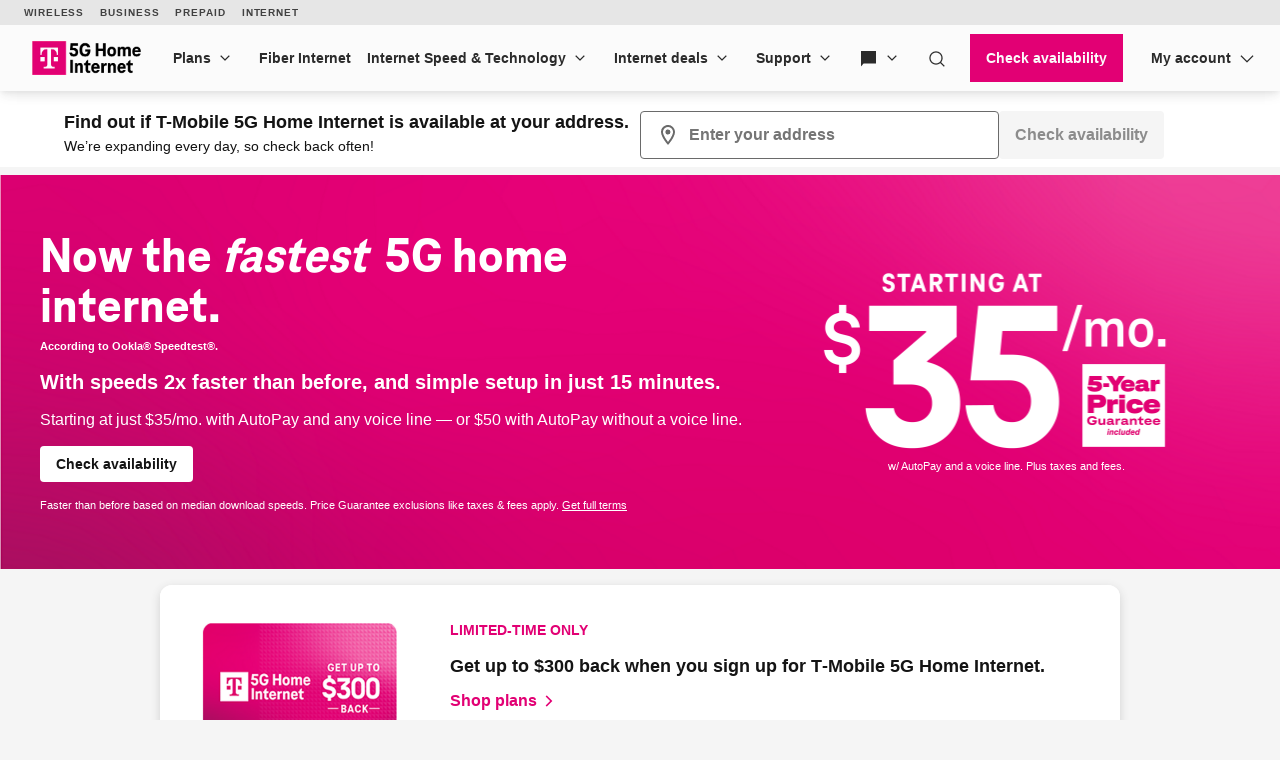

--- FILE ---
content_type: text/html;charset=utf-8
request_url: https://www.t-mobile.com/home-internet
body_size: 107989
content:
<!DOCTYPE html><html lang="en" style="--js--footer-height-overall: 0px; --js--xpr-scrollbar-width: 0px; --js--vh: 6480px; --js--vh-free: 6332px; --js--header-height-overall: 173px; --js--header-height-primary: 148px; --js--header-height-universal: 25px;"><head data-analytics-page-sitename="TMO" data-analytics-page-pagename="Home" data-analytics-page-channel="HINT" data-analytics-page-subsection="Home" data-analytics-one-mind-transaction-id="ffd22028-09e6-4940-adfe-f7af70917b79">
  

  
  <script type="application/ld+json">
    {  "@context": "https://schema.org",  "@type": "Corporation",  "name": "T-Mobile Home Internet",  "url": "https://www.t-mobile.com/home-internet",  "logo": "https://www.t-mobile.com/content/dam/digx/tmobile/us/en/branding/logos/5g-hint-logo-b.png",  "contactPoint": [ { "@type": "ContactPoint",    "telephone": "+1-877-278-5738",   "contactType": "sales",   "description": "Sales contact for T-Mobile prospects and customers interested in purchasing home internet products or services.",   "contactOption": "TollFree",   "areaServed": ["US","PR"],   "availableLanguage": ["English","Spanish"] } , { "@type": "ContactPoint",   "telephone": "+1-877-465-2598",   "contactType": "technical support",   "description": "Technical support contact for T-Mobile Home Internet products or services.",   "contactOption": "TollFree",   "areaServed": ["US","PR"],   "availableLanguage": ["English","Spanish"] } ],  "sameAs": [   "https://apps.apple.com/us/app/t-mobile-internet/id1449623333",   "https://play.google.com/store/apps/details?id=com.tmobile.homeisp" ],  "parentOrganization": "T-Mobile US" }
  </script>
  
  
  <link rel="preconnect" href="//t-mobile.scene7.com"/>
  
  
  
  
  
  
  
  
  
  
  
  
  
  
  
  
  
  
  
  
  
  
  
  <meta charset="UTF-8"/>
  <meta name="viewport" content="width=device-width, initial-scale=1"/>
  <title>
      T-Mobile Home Internet | Reliable 5G Wireless Home Internet
    </title>
  <meta name="description" content="Check your home internet availability for T-Mobile&#39;s fast, 5G wireless internet by address. We&#39;re working hard to deliver our 5G internet across the country.

"/>
  <meta name="template" content="digx-tmobile-page"/>
  <link rel="canonical" href="https://www.t-mobile.com/home-internet"/>
  <link rel="alternate" href="https://www.t-mobile.com/home-internet" hreflang="en"/>
  <link rel="alternate" href="https://es.t-mobile.com/home-internet" hreflang="es"/>
  <meta name="twitter:card" content="summary"/>
  <meta name="twitter:title" content="T-Mobile Home Internet | Reliable 5G Wireless Home Internet"/>
  <meta name="twitter:description" content="Check your home internet availability for T-Mobile&#39;s fast, 5G wireless internet by address. We&#39;re working hard to deliver our 5G internet across the country.

"/>
  <meta property="og:title" content="T-Mobile Home Internet | Reliable 5G Wireless Home Internet"/>
  <meta property="og:type" content="website"/>
  <meta property="og:description" content="Check your home internet availability for T-Mobile&#39;s fast, 5G wireless internet by address. We&#39;re working hard to deliver our 5G internet across the country.

"/>
  <meta property="og:url" content="https://www.t-mobile.com/home-internet"/>
  
  
  
  
  
  
  
  
  
  
  
  
  
  
  <link rel="stylesheet" href="/etc.clientlibs/digx/experience/clientlibs/clientlib-grid.ACSHASH6d6b99d87d5b7b6e50231f4dea4580cb.css" type="text/css"/>
  <link rel="stylesheet" href="/etc.clientlibs/digx/experience/clientlibs/clientlib-experience-main.ACSHASH4e04ba87fcf8453924ec9f62ca8b1b54.css" type="text/css"/>
  <link rel="stylesheet" href="/etc.clientlibs/digx/experience/clientlibs/clientlib-tmobile.ACSHASH73e02443e184aea73d978e27ac8ced98.css" type="text/css"/>
  <link rel="stylesheet" href="/etc.clientlibs/digx/experience/clientlibs/clientlib-experience-components.ACSHASHdc80375a65f69f47c81d1f0d0c6d4017.css" type="text/css"/>
  <link rel="stylesheet" href="/etc.clientlibs/digx/experience/clientlibs/clientlib-experience-forms.ACSHASH28af99c1c71eae6d0a0fcd8777e541fc.css" type="text/css"/>
  <link rel="stylesheet" href="/etc.clientlibs/digx/unav/clientlibs/clientlib-unav-main.ACSHASH55ede0ea74808080659fc50bcebb3138.css" type="text/css"/>
  <link rel="stylesheet" href="/etc.clientlibs/digx/unav/components/content/header/v1/header/clientlib.ACSHASHad9cc79a2d9ab17f5bd05d84fcd07032.css" type="text/css"/>
  <link rel="stylesheet" href="/etc.clientlibs/digx/unav/components/content/footer/v1/footer/clientlib.ACSHASH37ba1bdc56caa1820143b8e052ac5017.css" type="text/css"/>
  <link rel="stylesheet" href="/etc.clientlibs/digx/unav/components/content/footer-universal/v1/footer-universal/clientlib.ACSHASH82a71c8528cfeadfe49a83321f66ef9d.css" type="text/css"/>
  <link rel="stylesheet" href="/etc.clientlibs/digx/unav/components/content/utility-search/v1/utility-search/clientlib.ACSHASH5bc26ffcd63ecdd7332577bc25c661bd.css" type="text/css"/>
  <link rel="stylesheet" href="/etc.clientlibs/digx/upper-funnel/clientlibs/clientlib-upper-funnel-main.ACSHASHd41d8cd98f00b204e9800998ecf8427e.css" type="text/css"/>
  <link rel="stylesheet" href="/etc.clientlibs/digx/upper-funnel/clientlibs/clientlib-upper-funnel-eligibility.ACSHASHa6709196fce6ed64fc9f98ffa05c8f05.css" type="text/css"/>
  <link rel="stylesheet" href="/etc.clientlibs/digx/broadband-upper-funnel/components/content/universalEligibilityChecker/v1/universalEligibilityChecker/clientlib.ACSHASHeebe2cdcfe6c889cedfd6328e7230ea2.css" type="text/css"/>
  
  
 <style>#accept-screen-share-modal .tdds-list__item-label {  font-weight: 400;}</style></head>
 <body class="page basicpage at-body-style pii_unmask_data" id="page-6b7e89a9a2" data-authentication-required="false" data-tmm-authentication-required="false" data-enable-lobo-access="false" data-wcm-mode="DISABLED" data-phx-page-fullbleed="false" data-phx-page-gutter="true" data-phx-page-maxwidth-content="default" data-phx-page-footer-pushed="false" data-phx-page-background="default" data-phx-page-navigation-title="High-Speed 5G Home Internet Service Plans | T-Mobile" itemtype="https://schema.org/FAQPage" itemscope="" data-alpine-init="true" data-auth-state="prospect">
  <div id="content-root" class="xpr-layoutRoot">
   <header id="content-header" class="xpr-layoutHeader">
    <div id="layoutHeader-567e0d0f07" class="cmp-experiencefragment cmp-experiencefragment--xftmo-default-header ">
     <div data-unav-component="utility client unav" class="utility-get-client-unav">
      <link rel="stylesheet" href="/etc.clientlibs/digx/unav/components/content/transactional-header/v1/transactional-header/clientlib.ACSHASHf0d4bf113e2407da2c49ac8522fa69f3.css" type="text/css"/>
      <link rel="stylesheet" href="/etc.clientlibs/digx/unav/components/content/transactional-header/v2/transactional-header/clientlib.ACSHASH07d6c8f36439a7add096cf7d5953f10d.css" type="text/css"/>
      <link rel="stylesheet" href="/etc.clientlibs/digx/unav/components/content/utility-get-client-unav/v1/utility-get-client-unav/clientlib.ACSHASHef23e145963cb0fa989143c0a70c586c.css" type="text/css"/>
      <div id="defaultUnavheader" style="display: contents;">
       <div id="experiencefragment-e28d1688ac" class="cmp-experiencefragment cmp-experiencefragment--xftmo-home-internet-header ">
        <div class="xpr-skipLink" data-xpr-component="skipLink">
         <a class="phx:hide-visually" href="#content-main">Skip to main content</a>
        </div>
        <div data-unav-component="header" class="unav-header unav-header--pinned">
         <div class="branch-journeys-top" style="display:none;"></div>
         <div class="unav-header__container" x-data="header()" @keydown.escape="isMenuOpen=false; isAccountOpen=false" @click.outside="$event.composedPath().includes($el) ? null : (document.body.classList.remove(&#39;no-scroller&#39;), isMenuOpen=false, isAccountOpen=false)" data-subtheme="default" data-unav-header-sticky="true">
          <template x-if="displayScreenShareBanner">
           <div>
            <div class="tdds-notice-bar__container">
             <div class="tdds-notice-bar tdds-notice-bar--announcement tdds-notice-bar--grid">
              <div class="tdds-notice-bar__wrapper">
               <div class="tdds-notice-bar__content phx:align-center">
                <svg viewBox="0 0 1 1" data-size="md" class="phx-icon share-icon phx:color-secondary-400" focusable="false" aria-hidden="true">
                 <use href="/etc.clientlibs/digx/experience/clientlibs/clientlib-experience-main/resources/sprite/icons.svg?v4.11#radio-selected"></use>
                </svg>
                <div class="phx:ml-1">
                 <p class="tdds-notice-bar__body--bold">Screen share in progress. <button class="tdds-link tdds-link--inline phx:ml-h phx:weight-semibold" type="button" @click="endSession()"> End session. </button></p>
                </div>
               </div>
              </div>
             </div>
             <div class="tdds-notice-bar tdds-notice-bar--caution tdds-notice-bar--grid" x-show="isFullRedaction || isPartialRedaction" x-cloak="">
              <div class="tdds-notice-bar__wrapper">
               <div class="tdds-notice-bar__content phx:align-center">
                <svg class="phx-icon share-icon phx:color-caution-300" width="24" height="24" viewBox="0 0 24 24" fill="currentColor" xmlns="http://www.w3.org/2000/svg" focusable="false" aria-hidden="true">
                 <path d="M19.7611 21.8691L15.715 17.8537C15.2022 18.0435 14.6339 18.1986 14.0102 18.3191C13.3865 18.4396 12.7163 18.4999 11.9996 18.4999C9.6496 18.4999 7.53615 17.8537 5.65924 16.5614C3.78232 15.2691 2.4086 13.582 1.53809 11.4999C1.90732 10.6166 2.38424 9.79255 2.96886 9.0278C3.55348 8.26306 4.19707 7.59993 4.89964 7.0384L2.13039 4.2384L3.18424 3.18457L20.8149 20.8153L19.7611 21.8691ZM11.9996 15.5768C12.2086 15.5768 12.4227 15.5589 12.6419 15.523C12.8611 15.4871 13.056 15.4345 13.2265 15.3653L8.13424 10.273C8.065 10.4563 8.01244 10.656 7.97654 10.872C7.94064 11.0881 7.92269 11.2974 7.92269 11.4999C7.92269 12.6345 8.31852 13.5977 9.11019 14.3893C9.90185 15.181 10.865 15.5768 11.9996 15.5768ZM18.9534 16.0845L15.8169 12.973C15.8951 12.7602 15.9579 12.532 16.0053 12.2884C16.0528 12.0448 16.0765 11.782 16.0765 11.4999C16.0765 10.3653 15.6807 9.40219 14.889 8.61052C14.0973 7.81885 13.1342 7.42302 11.9996 7.42302C11.7175 7.42302 11.4579 7.44835 11.2208 7.499C10.9836 7.54963 10.7554 7.62559 10.5362 7.72687L8.03424 5.23457C8.66629 4.98329 9.31179 4.79803 9.97076 4.6788C10.6297 4.55956 11.306 4.49995 11.9996 4.49995C14.3432 4.49995 16.4566 5.1461 18.3399 6.4384C20.2233 7.73071 21.597 9.41789 22.4611 11.4999C22.0906 12.3935 21.612 13.2275 21.0255 14.0018C20.439 14.7762 19.7483 15.4704 18.9534 16.0845ZM14.6842 11.8499L11.6746 8.84992C12.1156 8.76659 12.5319 8.79928 12.9236 8.948C13.3153 9.09671 13.6528 9.31786 13.9361 9.61145C14.2259 9.90505 14.438 10.2493 14.5727 10.6441C14.7073 11.039 14.7445 11.4409 14.6842 11.8499Z"></path>
                </svg>
                <div class="phx:ml-1">
                 <template x-if="isFullRedaction">
                  <p class="tdds-notice-bar__body--bold">All information on this page is hidden from your Expert.</p>
                 </template>
                 <template x-if="isPartialRedaction">
                  <p class="tdds-notice-bar__body--bold">All personal information on this page is hidden from your Expert.</p>
                 </template>
                </div>
               </div>
              </div>
             </div>
            </div>
           </div>
          </template>
          <div class="unav-header__mobile">
           <div class="unav-header__logo unav-header__logo--mobile">
            <a href="/home-internet" data-analytics-navigation-name="HomeInternet" target="_self"> <img src="/content/dam/digx/tmobile/us/en/branding/logos/T_Badge_5G_Home_Internet_TMO_Horiz_PRI_EL_RGB_on-W_2025-05-20.png" alt="5G Home Internet" width="132" height="48"/> </a>
           </div>
           <div class="unav-header__mobileAuth">
            <button type="button" class="unav-header__authToggle unav-header__authToggle--unauthenticated" @click="openAuthMobileMenu()" :aria-expanded="isAccountOpen" aria-label="My account" data-domain-mapping="none" aria-expanded="false">
             <svg data-size="md" class="phx-icon " width="24" height="24" viewBox="0 0 24 24" fill="currentColor" xmlns="http://www.w3.org/2000/svg" focusable="false" aria-hidden="true">
              <path d="M12 11.6914C11.0375 11.6914 10.2136 11.3487 9.52825 10.6634C8.84275 9.97791 8.5 9.15391 8.5 8.19141C8.5 7.22891 8.84275 6.40499 9.52825 5.71966C10.2136 5.03416 11.0375 4.69141 12 4.69141C12.9625 4.69141 13.7864 5.03416 14.4718 5.71966C15.1573 6.40499 15.5 7.22891 15.5 8.19141C15.5 9.15391 15.1573 9.97791 14.4718 10.6634C13.7864 11.3487 12.9625 11.6914 12 11.6914ZM4.5 19.3069V17.0837C4.5 16.594 4.633 16.1405 4.899 15.7232C5.165 15.3058 5.5205 14.985 5.9655 14.7607C6.95383 14.2762 7.95092 13.9127 8.95675 13.6704C9.96258 13.4281 10.977 13.3069 12 13.3069C13.023 13.3069 14.0374 13.4281 15.0433 13.6704C16.0491 13.9127 17.0462 14.2762 18.0345 14.7607C18.4795 14.985 18.835 15.3058 19.101 15.7232C19.367 16.1405 19.5 16.594 19.5 17.0837V19.3069H4.5Z"></path>
             </svg><span class="unav-header__authToggle-text">Log in</span> </button>
           </div><button type="button" class="unav-header__menu" @click.prevent="openMobileMenu()" :aria-expanded="isMenuOpen" aria-label="Menu" data-domain-mapping="none" aria-expanded="false">
            <svg data-size="xx" class="phx-icon " width="24" height="24" viewBox="0 0 24 24" fill="currentColor" xmlns="http://www.w3.org/2000/svg" focusable="false" aria-hidden="true">
             <path d="M3.5 17.6347V16.1347H20.5V17.6347H3.5ZM3.5 12.7501V11.2501H20.5V12.7501H3.5ZM3.5 7.86545V6.36548H20.5V7.86545H3.5Z"></path>
            </svg></button>
          </div>
          <div class="unav-header__track" data-header-track="" x-trap.noscroll="!isDesktop ? isMenuOpen : false" :class="{ &#39;unav-header__track--open&#39; : isMenuOpen, &#39;unav-header__track--noscroll&#39; : isAccountOpen }">
           <div class="unav-header__mobileControls">
            <button type="button" @click.prevent="document.body.classList.remove(&#39;no-scroller&#39;);isMenuOpen = ! isMenuOpen" :aria-expanded="isMenuOpen ? &#39;true&#39; : &#39;false&#39;" aria-label="Collapse menu" aria-expanded="false">
             <svg data-size="xx" class="phx-icon " width="24" height="24" viewBox="0 0 24 24" fill="currentColor" xmlns="http://www.w3.org/2000/svg" focusable="false" aria-hidden="true">
              <path d="M6.40002 18.6538L5.34619 17.6L10.9462 12L5.34619 6.40002L6.40002 5.34619L12 10.9462L17.6 5.34619L18.6538 6.40002L13.0538 12L18.6538 17.6L17.6 18.6538L12 13.0538L6.40002 18.6538Z"></path>
             </svg></button>
           </div>
           <div data-header-primary="" class="unav-header__primary">
            <div class="unav-header__primaryContainer">
             <div>
              <div class="unav-header__logo unav-header__logo--desktop">
               <a href="/home-internet" data-analytics-navigation-name="HomeInternet" data-domain-mapping="none" target="_self"> <img src="/content/dam/digx/tmobile/us/en/branding/logos/T_Badge_5G_Home_Internet_TMO_Horiz_PRI_EL_RGB_on-W_2025-05-20.png" alt="5G Home Internet" width="132" height="48"/> </a>
              </div>
             </div>
             <div class="unav-header__search unav-header__search--compact">
              <div class="unav-headerTool unav-headerTool--search unav-search" x-data="unavSearch()" @keydown.escape="closeSearch" @click.outside="$event.composedPath().includes($el) ? null : (isDesktop ? isOpen=false : null)">
               <div data-unav-search-settings="" data-unav-search-linkpath="/search" data-unav-search-target="_self" data-unav-search-numberofresults="8" data-unav-search-searchhub="TMO" data-unav-search-searchdomain="https://www.t-mobile.com" data-unav-search-enablecaching="true" data-unav-search-enablecachesearchtopsuggestions="true" data-unav-search-enablesearchrecommendations="true" data-unav-search-enablepromotions="true" data-unav-search-enablepopularsearch="true" data-unav-search-popularlinkslabel="POPULAR" data-unav-search-popularsearchcount="4" data-unav-search-enabletopsuggestioncaching="true" data-unav-search-enablerecentsearch="true" data-unav-search-recentsearchcount="5" data-unav-search-recentsearchlabel="RECENT SEARCH" data-unav-search-enableautosuggestion="true" data-unav-search-autofillcategorycount="2" data-unav-search-autofillsearchcount="3" data-unav-search-enabletopsuggestion="true" data-unav-search-topsuggestionslabel="TOP SUGGESTIONS" data-unav-search-topsuggestionsearchcount="3"></div><button type="button" class="unav-headerTool__link false unav-headerTool__link--search" @click.prevent="openSearch" :aria-expanded="isOpen" aria-expanded="false">
                <svg data-size="sm" class="phx-icon " width="24" height="24" viewBox="0 0 24 24" fill="currentColor" xmlns="http://www.w3.org/2000/svg" focusable="false" aria-hidden="true">
                 <path fill-rule="evenodd" clip-rule="evenodd" d="M17.1018 18.1624C15.717 19.3101 13.9391 20 12 20C7.58172 20 4 16.4183 4 12C4 7.58172 7.58172 4 12 4C16.4183 4 20 7.58172 20 12C20 13.9391 19.3101 15.717 18.1624 17.1018L22.5607 21.5001L21.5001 22.5607L17.1018 18.1624ZM18.5 12C18.5 15.5899 15.5899 18.5 12 18.5C8.41015 18.5 5.5 15.5899 5.5 12C5.5 8.41015 8.41015 5.5 12 5.5C15.5899 5.5 18.5 8.41015 18.5 12Z"></path>
                </svg><span class="unav-headerTool__linkLabel unav-headerTool__linkLabel--hideLabel">Search</span> </button>
               <div x-show="!isDesktop || isOpen" x-trap="isOpen" class="unav-search__overlay" style="display: none">
                <form novalidate="" autocomplete="off" role="search" aria-label="Sitewide" class="unav-search__form" @submit.prevent="submit(searchTerm,&#39;&#39;,$event ,&#39;&#39;, false)">
                 <input id="unav-search-input-mobile" type="search" placeholder=" " class="unav-search__input" autocorrect="off" autocapitalize="off" autocomplete="off" spellcheck="off" role="combobox" aria-autocomplete="list" aria-owns="search-results-recent search-results-popular search-results-categories search-results-suggestions search-results-top-suggestions" x-ref="searchinput" x-model="searchTerm" @keydown="openSearchSuggestions" @touchstart.passive="!isDesktop ? openSearchSuggestionsImmediate : false" @input.debounce.300ms="getSearchSuggestions" @keydown.down="focusFirstSearchResult" @keydown.up="focusLastSearchResult" :aria-expanded="isOpen" aria-expanded="false"/> <label class="unav-search__label" for="unav-search-input-mobile"> Search </label> <button type="submit" class="unav-search__submit" :data-analytics-search-input="&#39;tNav|Search|&#39; + searchTerm" :disabled="searchTerm.length === 0" data-analytics-search-input="tNav|Search|" disabled="disabled">
                  <svg data-size="md" class="phx-icon " width="24" height="24" viewBox="0 0 24 24" fill="currentColor" xmlns="http://www.w3.org/2000/svg" focusable="false" aria-hidden="true">
                   <path fill-rule="evenodd" clip-rule="evenodd" d="M17.1018 18.1624C15.717 19.3101 13.9391 20 12 20C7.58172 20 4 16.4183 4 12C4 7.58172 7.58172 4 12 4C16.4183 4 20 7.58172 20 12C20 13.9391 19.3101 15.717 18.1624 17.1018L22.5607 21.5001L21.5001 22.5607L17.1018 18.1624ZM18.5 12C18.5 15.5899 15.5899 18.5 12 18.5C8.41015 18.5 5.5 15.5899 5.5 12C5.5 8.41015 8.41015 5.5 12 5.5C15.5899 5.5 18.5 8.41015 18.5 12Z"></path>
                  </svg><span class="phx:hide-visually">Submit search query</span> </button> <button type="button" class="unav-search__close" @click="closeSearch" :aria-expanded="isOpen" aria-expanded="false">
                  <svg data-size="md" class="phx-icon " width="24" height="24" viewBox="0 0 24 24" fill="currentColor" xmlns="http://www.w3.org/2000/svg" focusable="false" aria-hidden="true">
                   <path d="M8.39998 16.6538L12 13.0538L15.6 16.6538L16.6538 15.6L13.0538 12L16.6538 8.39998L15.6 7.34615L12 10.9462L8.39998 7.34615L7.34615 8.39998L10.9461 12L7.34615 15.6L8.39998 16.6538ZM12.0016 21.5C10.6877 21.5 9.45268 21.2506 8.29655 20.752C7.1404 20.2533 6.13472 19.5765 5.2795 18.7217C4.42427 17.8669 3.74721 16.8616 3.24833 15.706C2.74944 14.5504 2.5 13.3156 2.5 12.0017C2.5 10.6877 2.74933 9.45268 3.248 8.29655C3.74667 7.1404 4.42342 6.13472 5.27825 5.2795C6.1331 4.42427 7.13834 3.74721 8.29398 3.24833C9.44959 2.74944 10.6844 2.5 11.9983 2.5C13.3122 2.5 14.5473 2.74933 15.7034 3.248C16.8596 3.74667 17.8652 4.42342 18.7205 5.27825C19.5757 6.1331 20.2527 7.13834 20.7516 8.29398C21.2505 9.44959 21.5 10.6844 21.5 11.9983C21.5 13.3122 21.2506 14.5473 20.752 15.7034C20.2533 16.8596 19.5765 17.8652 18.7217 18.7205C17.8669 19.5757 16.8616 20.2527 15.706 20.7516C14.5504 21.2505 13.3156 21.5 12.0016 21.5Z"></path>
                  </svg><span class="phx:hide-visually">Close out of search</span> </button>
                </form>
                <div class="unav-search__results" x-ref="searchresults" x-show="isOpen" @keydown.down="$focus.wrap().next()" @keydown.up="$focus.wrap().previous()" style="display: none;">
                 <div class="unav-search__group unav-search__group--recent" x-show="enableRecentSearch &amp;&amp; searchTerm.length === 0 &amp;&amp; recentSearch.length&gt;0" style="display: none;">
                  <span class="unav-search__heading" id="results-describedby-recent-mobile" x-text="&#39;RECENT SEARCH&#39;||&#39;Recent Search&#39;">RECENT SEARCH</span>
                  <ul id="search-results-recent-mobile" aria-labelledby="results-describedby-recent-mobile">
                   <template x-for="item in recentSearch">
                    <li>
                     <svg data-size="md" class="phx-icon " width="24" height="24" viewBox="0 0 24 24" fill="currentColor" xmlns="http://www.w3.org/2000/svg" focusable="false" aria-hidden="true">
                      <path fill-rule="evenodd" clip-rule="evenodd" d="M17.1018 18.1624C15.717 19.3101 13.9391 20 12 20C7.58172 20 4 16.4183 4 12C4 7.58172 7.58172 4 12 4C16.4183 4 20 7.58172 20 12C20 13.9391 19.3101 15.717 18.1624 17.1018L22.5607 21.5001L21.5001 22.5607L17.1018 18.1624ZM18.5 12C18.5 15.5899 15.5899 18.5 12 18.5C8.41015 18.5 5.5 15.5899 5.5 12C5.5 8.41015 8.41015 5.5 12 5.5C15.5899 5.5 18.5 8.41015 18.5 12Z"></path>
                     </svg><button type="button" @click="submit(item,&#39;&#39;,$event,&#39;&#39;, false)" x-text="item" :disabled="recentSearch.length===0" :aria-label="&#39;Search for &#39;+ item" data-analytics-search="tNav|Search|Recent Searches"> </button></li>
                   </template>
                  </ul><span role="status" class="phx:hide-visually" aria-live="polite" x-text="recentSearch?.length + &#39; recent searches&#39;">0 recent searches</span>
                 </div>
                 <div class="unav-search__group unav-search__group--popular" x-show="enablePopularSearch &amp;&amp; searchTerm.length === 0 &amp;&amp; popularSuggestions.length&gt;0" style="display: none;">
                  <span class="unav-search__heading" id="results-describedby-popular-mobile" x-text="&#39;POPULAR&#39; || &#39;Popular&#39;">POPULAR</span>
                  <ul x-show="searchTerm.length === 0" id="search-results-popular-mobile" aria-labelledby="results-describedby-popular-mobile">
                   <template x-for="popular in popularSuggestions">
                    <li><button type="button" x-show="popular &amp;&amp; popular.displayText &amp;&amp; popular.expression" @click="submit(popular.expression,&#39;&#39;,$event,&#39;Popular&#39;, true)" x-html="popular.displayText" :disabled="searchTerm.length&gt;0 || popularSuggestions?.length===0" :aria-label="&#39;Search for &#39;+ popular?.expression" data-analytics-search="tNav|Search|Popular"> </button></li>
                   </template>
                  </ul><span role="status" class="phx:hide-visually" aria-live="polite" x-text="popularSuggestions?.length + &#39; popular search suggestions&#39;">0 popular search suggestions</span>
                 </div>
                 <div class="unav-search__group unav-search__group--top" x-show="searchTerm.length &gt;= 3 &amp;&amp; topSuggestionItem?.displayText &amp;&amp; topSuggestionItem?.expression &amp;&amp; topSuggestions?.categories?.length&gt;0" style="display: none;">
                  <button type="button" @click="submit(topSuggestionItem?.expression,&#39;&#39;,$event,&#39;&#39;, true)" x-html="topSuggestionItem?.displayText" :disabled="searchTerm.length&lt;=3 || !topSuggestionItem?.displayText || !topSuggestionItem?.expression" :aria-label="&#39;Search for &#39;+ topSuggestionItem?.expression" data-analytics-search="tNav|Search" disabled="disabled" aria-label="Search for undefined">undefined</button>
                 </div>
                 <div class="unav-search__group unav-search__group--categories" x-show="searchTerm.length &gt;= 3 &amp;&amp; topSuggestionItem &amp;&amp; topSuggestions?.categories?.length&gt;0" style="display: none;">
                  <span class="phx:hide-visually" id="results-describedby-categories-mobile">Categories</span>
                  <ul id="search-results-categories-mobile" aria-labelledby="results-describedby-categories-mobile">
                   <template x-for="category in topSuggestions?.categories">
                    <li><button type="button" :disabled="!searchTerm || searchTerm.length===0 || topSuggestions?.categories?.length===0" :data-analytics-search="&#39;tNav|Search|&#39;+ category +&#39;|&#39; + topSuggestionItem?.expression" :aria-label="&#39;Search for &#39;+ searchTerm +&#39; in &#39;+ category" x-html="category" @click="submit(topSuggestionItem?.expression, category, $event,&#39;&#39;, true)"> </button></li>
                   </template>
                  </ul><span role="status" class="phx:hide-visually" aria-live="polite" x-text="topSuggestions?.categories?.length + &#39; categories&#39;">undefined categories</span>
                 </div>
                 <div class="unav-search__group unav-search__group--suggestions" x-show="searchTerm.length &gt; 0" style="display: none;">
                  <span class="phx:hide-visually" id="results-describedby-suggestions-mobile">Suggestions</span>
                  <ul id="search-results-suggestions-mobile" aria-labelledby="results-describedby-suggestions-mobile">
                   <template x-for="item in searchSuggestions">
                    <li><button type="button" @click="submit(item.expression, &#39;&#39; , $event,&#39;&#39;, true)" x-html="item.displayText" :disabled="searchTerm.length===0 || searchSuggestions?.length===0" :aria-label="&#39;Search for &#39;+ item?.expression" data-analytics-search="tNav|Search"> </button></li>
                   </template>
                  </ul><span role="status" class="phx:hide-visually" aria-live="polite" x-text="searchSuggestions?.length + &#39; search suggestions&#39;">0 search suggestions</span>
                 </div>
                 <div class="unav-search__group unav-search__group--popular" x-show="enableTopSuggestion &amp;&amp; searchTerm.length &gt;= 3 &amp;&amp; topSuggestions?.topSugResult?.length&gt;0" style="display: none;">
                  <span class="unav-search__heading" id="results-describedby-top-suggestions-mobile" x-text="&#39;TOP SUGGESTIONS&#39;|| &#39;Top Suggestions&#39;">TOP SUGGESTIONS</span>
                  <ul id="search-results-top-suggestions-mobile" aria-labelledby="results-describedby-top-suggestions-mobile">
                   <template x-for="item in topSuggestions?.topSugResult">
                    <li x-show="item?.uri"><a @click="coveoEvent(item)" :href="item.uri" class="unav-search__device" :aria-hidden="searchTerm.length&lt;=3 || topSuggestions?.topSugResult?.length===0 ? &#39;true&#39; : &#39;false&#39;" data-analytics-search="tNav|Search|Top Suggestions">
                      <template x-if="item.thumbnail">
                       <img class="unav-search__deviceImg" :src="item.thumbnail" alt=""/>
                      </template>
                      <div class="unav-search__deviceInfo">
                       <p x-show="item.brand" x-text="item.brand" class="phx:weight-bold"></p>
                       <p x-show="item.familyname" x-html="item.familyname"></p>
                       <p x-show="item.date" x-text="item.date"></p>
                      </div></a></li>
                   </template>
                  </ul><span role="status" class="phx:hide-visually" aria-live="polite" x-text="topSuggestions?.topSugResult?.length + &#39; top suggestions&#39;">undefined top suggestions</span>
                 </div>
                </div>
               </div>
              </div>
              
             </div>
             <nav class="unav-header__nav" aria-label="Main">
              <ul class="unav-nav unav-headerNav">
               <li class="unav-headerNav__item" x-data="headerDropdown()" x-trap="isTabbing || !isDesktop ? isOpen : null" @mouseleave="isDesktop ? isOpen = false : null" @keyup.escape="isDesktop ? isOpen = false : null" @click.outside="$event.composedPath().includes($el) ? null : (isDesktop ? isOpen=false : null)" :class="{ &#39;unav-headerNav__item--open&#39; : isOpen }" data-customer="any">
                <div class="unav-headerNav__header" @mouseover="isDesktop &amp;&amp; !isTabbing ? isOpen = true : null">
                 <a href="/home-internet/plans" class="unav-headerNav__header-link " data-analytics-navigation-name="Plans" data-domain-mapping="none" target="_self">Plans</a> <button type="button" class="unav-header__toggle" @click.prevent="isOpen = !isOpen" :aria-expanded="isOpen" aria-expanded="false"> <span class="phx:hide-visually">Plans</span>
                  <svg data-size="xx" class="phx-icon unav-headerNav__chevron" width="24" height="24" viewBox="0 0 24 24" fill="currentColor" xmlns="http://www.w3.org/2000/svg" focusable="false" aria-hidden="true">
                   <path d="M12 15.3541L6.34619 9.70031L7.40002 8.64648L12 13.2465L16.6 8.64648L17.6538 9.70031L12 15.3541Z"></path>
                  </svg></button>
                </div>
                <div class="unav-header__dropdown" :class="{ &#39;unav-header__dropdown--open&#39; : isOpen }">
                 <ul class="unav-nav__single__column">
                  <li data-customer="any" style="--index: 0"><a class=" " target="_self" data-domain-mapping="none" data-analytics-navigation-name="Plans|Home Internet plans" href="/home-internet/plans">Home Internet plans</a></li>
                  <li data-customer="any" style="--index: 1"><a class=" " target="_self" data-domain-mapping="none" data-analytics-navigation-name="Plans|Home Internet ALL-IN plan" href="/home-internet/plans/all-in-unlimited-internet-plan">Home Internet ALL-IN plan</a></li>
                  <li data-customer="any" style="--index: 2"><a class=" " target="_self" data-domain-mapping="none" data-analytics-navigation-name="Plans|Home Internet AWAY plan" href="https://www.t-mobile.com/home-internet/plans/rv-camper-internet-plans">Home Internet AWAY plan</a></li>
                  <li data-customer="any" style="--index: 3"><a class=" " target="_self" data-domain-mapping="none" data-analytics-navigation-name="Plans|Home Internet Backup plan" href="https://www.t-mobile.com/home-internet/plans/5g-backup-internet-options">Home Internet Backup plan</a></li>
                  <li data-customer="any" style="--index: 4"><a class=" " target="_self" data-domain-mapping="none" data-analytics-navigation-name="Plans|Business Internet plan" href="/business/solutions/business-internet-services/small-business-internet">Business Internet plan</a></li>
                  <li data-customer="any" style="--index: 5"><a class=" " target="_self" data-domain-mapping="none" data-analytics-navigation-name="Plans|Prepaid Internet plan" href="https://www.metrobyt-mobile.com/home-internet-plans.html?INTNAV=tNav%3APlans%3APrepaidInternetPlan">Prepaid Internet plan</a></li>
                 </ul>
                </div></li>
               <li class="unav-headerNav__item" x-data="headerDropdown()" x-trap="isTabbing || !isDesktop ? isOpen : null" @mouseleave="isDesktop ? isOpen = false : null" @keyup.escape="isDesktop ? isOpen = false : null" @click.outside="$event.composedPath().includes($el) ? null : (isDesktop ? isOpen=false : null)" :class="{ &#39;unav-headerNav__item--open&#39; : isOpen }" data-customer="any">
                <div class="unav-headerNav__header" @mouseover="isDesktop &amp;&amp; !isTabbing ? isOpen = true : null">
                 <a href="/home-internet/fiber" class="unav-headerNav__header-link " data-analytics-navigation-name="Fiber Internet" data-domain-mapping="none" target="_self">Fiber Internet</a>
                </div></li>
               <li class="unav-headerNav__item" x-data="headerDropdown()" x-trap="isTabbing || !isDesktop ? isOpen : null" @mouseleave="isDesktop ? isOpen = false : null" @keyup.escape="isDesktop ? isOpen = false : null" @click.outside="$event.composedPath().includes($el) ? null : (isDesktop ? isOpen=false : null)" :class="{ &#39;unav-headerNav__item--open&#39; : isOpen }" data-customer="any">
                <div class="unav-headerNav__header" @mouseover="isDesktop &amp;&amp; !isTabbing ? isOpen = true : null">
                 <a href="/home-internet/how-5g-home-internet-works" class="unav-headerNav__header-link " data-analytics-navigation-name="Internet Speed &amp; Technology" data-domain-mapping="none" target="_self">Internet Speed &amp; Technology</a> <button type="button" class="unav-header__toggle" @click.prevent="isOpen = !isOpen" :aria-expanded="isOpen" aria-expanded="false"> <span class="phx:hide-visually">Internet Speed &amp; Technology</span>
                  <svg data-size="xx" class="phx-icon unav-headerNav__chevron" width="24" height="24" viewBox="0 0 24 24" fill="currentColor" xmlns="http://www.w3.org/2000/svg" focusable="false" aria-hidden="true">
                   <path d="M12 15.3541L6.34619 9.70031L7.40002 8.64648L12 13.2465L16.6 8.64648L17.6538 9.70031L12 15.3541Z"></path>
                  </svg></button>
                </div>
                <div class="unav-header__dropdown" :class="{ &#39;unav-header__dropdown--open&#39; : isOpen }">
                 <ul class="unav-nav__single__column">
                  <li data-customer="any" style="--index: 0"><a class=" " target="_self" data-domain-mapping="none" data-analytics-navigation-name="Internet Speed &amp; Technology|Internet Speed &amp; Technology" href="/home-internet/how-5g-home-internet-works">Internet Speed &amp; Technology</a></li>
                  <li data-customer="any" style="--index: 1"><a class=" " target="_self" data-domain-mapping="none" data-analytics-navigation-name="Internet Speed &amp; Technology|Industry Awards" href="/home-internet/awards">Industry Awards</a></li>
                 </ul>
                </div></li>
               <li class="unav-headerNav__item" x-data="headerDropdown()" x-trap="isTabbing || !isDesktop ? isOpen : null" @mouseleave="isDesktop ? isOpen = false : null" @keyup.escape="isDesktop ? isOpen = false : null" @click.outside="$event.composedPath().includes($el) ? null : (isDesktop ? isOpen=false : null)" :class="{ &#39;unav-headerNav__item--open&#39; : isOpen }" data-customer="any">
                <div class="unav-headerNav__header" @mouseover="isDesktop &amp;&amp; !isTabbing ? isOpen = true : null">
                 <a href="/home-internet/deals" class="unav-headerNav__header-link " data-analytics-navigation-name="Internet deals" data-domain-mapping="none" target="_self">Internet deals</a> <button type="button" class="unav-header__toggle" @click.prevent="isOpen = !isOpen" :aria-expanded="isOpen" aria-expanded="false"> <span class="phx:hide-visually">Internet deals</span>
                  <svg data-size="xx" class="phx-icon unav-headerNav__chevron" width="24" height="24" viewBox="0 0 24 24" fill="currentColor" xmlns="http://www.w3.org/2000/svg" focusable="false" aria-hidden="true">
                   <path d="M12 15.3541L6.34619 9.70031L7.40002 8.64648L12 13.2465L16.6 8.64648L17.6538 9.70031L12 15.3541Z"></path>
                  </svg></button>
                </div>
                <div class="unav-header__dropdown" :class="{ &#39;unav-header__dropdown--open&#39; : isOpen }">
                 <ul class="unav-nav__single__column">
                  <li data-customer="any" style="--index: 0"><a class=" " target="_self" data-domain-mapping="none" data-analytics-navigation-name="Internet deals|Internet deals" href="/home-internet/deals">Internet deals</a></li>
                  <li data-customer="any" style="--index: 1"><a class=" " target="_self" data-domain-mapping="none" data-analytics-navigation-name="Internet deals|Phone &amp; internet bundles" href="/cell-phone-plans/phone-home-internet-bundle">Phone &amp; internet bundles</a></li>
                 </ul>
                </div></li>
               <li class="unav-headerNav__item" x-data="headerDropdown()" x-trap="isTabbing || !isDesktop ? isOpen : null" @mouseleave="isDesktop ? isOpen = false : null" @keyup.escape="isDesktop ? isOpen = false : null" @click.outside="$event.composedPath().includes($el) ? null : (isDesktop ? isOpen=false : null)" :class="{ &#39;unav-headerNav__item--open&#39; : isOpen }" data-customer="any">
                <div class="unav-headerNav__header" @mouseover="isDesktop &amp;&amp; !isTabbing ? isOpen = true : null">
                 <a href="/support/home-internet" class="unav-headerNav__header-link " data-analytics-navigation-name="Support" data-domain-mapping="none" target="_self">Support</a> <button type="button" class="unav-header__toggle" @click.prevent="isOpen = !isOpen" :aria-expanded="isOpen" aria-expanded="false"> <span class="phx:hide-visually">Support</span>
                  <svg data-size="xx" class="phx-icon unav-headerNav__chevron" width="24" height="24" viewBox="0 0 24 24" fill="currentColor" xmlns="http://www.w3.org/2000/svg" focusable="false" aria-hidden="true">
                   <path d="M12 15.3541L6.34619 9.70031L7.40002 8.64648L12 13.2465L16.6 8.64648L17.6538 9.70031L12 15.3541Z"></path>
                  </svg></button>
                </div>
                <div class="unav-header__dropdown" :class="{ &#39;unav-header__dropdown--open&#39; : isOpen }">
                 <ul class="unav-nav__single__column">
                  <li data-customer="any" style="--index: 0"><a class=" " target="_self" data-domain-mapping="none" data-analytics-navigation-name="Support|Getting started" href="/support/home-internet">Getting started</a></li>
                  <li data-customer="any" style="--index: 1"><a class=" " target="_self" data-domain-mapping="none" data-analytics-navigation-name="Support|WiFi Gateway device" href="/support/home-internet/t-mobile-gateway">WiFi Gateway device</a></li>
                  <li data-customer="any" style="--index: 2"><a class=" " target="_self" data-domain-mapping="none" data-analytics-navigation-name="Support|Internet app" href="/support/home-internet/app">Internet app</a></li>
                  <li data-customer="any" style="--index: 3"><a class=" " target="_self" data-domain-mapping="none" data-analytics-navigation-name="Support|Test Drive Worry-Free Trial" href="/support/home-internet/15-day-test-drive">Test Drive <nobr>Worry-Free</nobr> Trial</a></li>
                  <li data-customer="any" style="--index: 4"><a class=" " target="_self" data-domain-mapping="none" data-analytics-navigation-name="Support|Home Internet FAQ" href="/home-internet/faq">Home Internet FAQ</a></li>
                  <li data-customer="any" style="--index: 5"><a class=" " target="_self" data-domain-mapping="none" data-analytics-navigation-name="Support|Internet Troubleshooting" href="/support/home-internet/customer-support">Internet Troubleshooting</a></li>
                 </ul>
                </div></li>
              </ul>
             </nav>
             <div class="unav-header__aside" data-unav-header-aside="" style="--js--search-offset: 20px; --js--search-width-max: 0px;">
              <div class="unav-header__support">
               <div class="unav-headerTool unav-headerTool--children" x-data="headerDropdown()" x-trap="isTabbing || !isDesktop ? isOpen : null" @mouseleave.passive="isDesktop ? isOpen = false : null" @keyup.escape="isDesktop ? isOpen = false : null" :class="{ &#39;unav-headerTool--open&#39; : isOpen }" @click-away="isOpen = false">
                <div class="unav-headerTool__header" @mouseover.passive="isDesktop &amp;&amp; !isTabbing ? isOpen = true : null">
                 <a href="https://www.t-mobile.com/support/home-internet/contact-us" target="_self" class="unav-headerTool__link false" data-analytics-navigation-name="Contact" data-domain-mapping="none">
                  <svg data-size="sm" class="phx-icon " width="24" height="24" viewBox="0 0 24 24" fill="currentColor" xmlns="http://www.w3.org/2000/svg" focusable="false" aria-hidden="true">
                   <path d="M2.5 22.0384V3.5H21.5V18.5H6.03845L2.5 22.0384Z"></path>
                  </svg><span class="unav-headerTool__linkLabel unav-headerTool__linkLabel--hideLabel">Contact</span> </a> <button type="button" class="unav-header__toggle" @click.prevent="isOpen = !isOpen" :aria-expanded="isOpen" aria-expanded="false"> <span class="phx:hide-visually">Contact</span>
                  <svg data-size="sm" class="phx-icon unav-headerTool__chevron" width="24" height="24" viewBox="0 0 24 24" fill="currentColor" xmlns="http://www.w3.org/2000/svg" focusable="false" aria-hidden="true">
                   <path d="M12 15.3541L6.34619 9.70031L7.40002 8.64648L12 13.2465L16.6 8.64648L17.6538 9.70031L12 15.3541Z"></path>
                  </svg></button>
                </div>
                <div class="unav-header__dropdown" :class="{ &#39;unav-header__dropdown--open&#39; : isOpen }">
                 <ul class="unav-nav">
                  <li data-customer="any" style="--index: 0"><a target="_self" data-domain-mapping="none" data-analytics-navigation-name="Contact|Sales: 1-844-839-5057" href="tel:1-844-839-5057">Sales: 1-844-839-5057</a></li>
                  <li data-customer="any" style="--index: 1"><a target="_self" data-domain-mapping="none" data-analytics-navigation-name="Contact|Support: 1-844-275-9310" href="tel:1-844-275-9311">Support: 1-844-275-9310</a></li>
                  <li data-customer="any" style="--index: 2"><a target="_self" data-domain-mapping="none" data-analytics-navigation-name="Contact|Check order status" href="/orders/order-status">Check order status</a></li>
                  <li data-customer="any" style="--index: 3" data-analytics-navigation-name="Contact|Feedback" id="digital-nav-header-div-feedbackLink"></li>
                  <li data-customer="any" style="--index: 4"><button type="button" @click="eventNavTypeHandler" class="phx:ta-left" data-event-name="webScreenShare" data-event-data="{&#34;modalId&#34;:&#34;webscreenshare-modal-accept&#34;}" target="_self" data-analytics-navigation-name="Contact|Screen share with an Expert" x-cq-linkchecker="skip"> Screen share with an Expert </button></li>
                 </ul>
                </div>
               </div>
              </div>
              <div class="unav-header__search unav-header__search--wide" data-unav-header-search="">
               <div class="unav-headerTool unav-headerTool--search unav-search" x-data="unavSearch()" @keydown.escape="closeSearch" @click.outside="$event.composedPath().includes($el) ? null : (isDesktop ? isOpen=false : null)">
                <div data-unav-search-settings="" data-unav-search-linkpath="/search" data-unav-search-target="_self" data-unav-search-numberofresults="8" data-unav-search-searchhub="TMO" data-unav-search-searchdomain="https://www.t-mobile.com" data-unav-search-enablecaching="true" data-unav-search-enablecachesearchtopsuggestions="true" data-unav-search-enablesearchrecommendations="true" data-unav-search-enablepromotions="true" data-unav-search-enablepopularsearch="true" data-unav-search-popularlinkslabel="POPULAR" data-unav-search-popularsearchcount="4" data-unav-search-enabletopsuggestioncaching="true" data-unav-search-enablerecentsearch="true" data-unav-search-recentsearchcount="5" data-unav-search-recentsearchlabel="RECENT SEARCH" data-unav-search-enableautosuggestion="true" data-unav-search-autofillcategorycount="2" data-unav-search-autofillsearchcount="3" data-unav-search-enabletopsuggestion="true" data-unav-search-topsuggestionslabel="TOP SUGGESTIONS" data-unav-search-topsuggestionsearchcount="3"></div><button type="button" class="unav-headerTool__link false unav-headerTool__link--search" @click.prevent="openSearch" :aria-expanded="isOpen" aria-expanded="false">
                 <svg data-size="sm" class="phx-icon " width="24" height="24" viewBox="0 0 24 24" fill="currentColor" xmlns="http://www.w3.org/2000/svg" focusable="false" aria-hidden="true">
                  <path fill-rule="evenodd" clip-rule="evenodd" d="M17.1018 18.1624C15.717 19.3101 13.9391 20 12 20C7.58172 20 4 16.4183 4 12C4 7.58172 7.58172 4 12 4C16.4183 4 20 7.58172 20 12C20 13.9391 19.3101 15.717 18.1624 17.1018L22.5607 21.5001L21.5001 22.5607L17.1018 18.1624ZM18.5 12C18.5 15.5899 15.5899 18.5 12 18.5C8.41015 18.5 5.5 15.5899 5.5 12C5.5 8.41015 8.41015 5.5 12 5.5C15.5899 5.5 18.5 8.41015 18.5 12Z"></path>
                 </svg><span class="unav-headerTool__linkLabel unav-headerTool__linkLabel--hideLabel">Search</span> </button>
                <div x-show="!isDesktop || isOpen" x-trap="isOpen" class="unav-search__overlay" style="display: none">
                 <form novalidate="" autocomplete="off" role="search" aria-label="Sitewide" class="unav-search__form" @submit.prevent="submit(searchTerm,&#39;&#39;,$event ,&#39;&#39;, false)">
                  <input id="unav-search-input-desktop" type="search" placeholder=" " class="unav-search__input" autocorrect="off" autocapitalize="off" autocomplete="off" spellcheck="off" role="combobox" aria-autocomplete="list" aria-owns="search-results-recent search-results-popular search-results-categories search-results-suggestions search-results-top-suggestions" x-ref="searchinput" x-model="searchTerm" @keydown="openSearchSuggestions" @touchstart.passive="!isDesktop ? openSearchSuggestionsImmediate : false" @input.debounce.300ms="getSearchSuggestions" @keydown.down="focusFirstSearchResult" @keydown.up="focusLastSearchResult" :aria-expanded="isOpen" aria-expanded="false"/> <label class="unav-search__label" for="unav-search-input-desktop"> Search </label> <button type="submit" class="unav-search__submit" :data-analytics-search-input="&#39;tNav|Search|&#39; + searchTerm" :disabled="searchTerm.length === 0" data-analytics-search-input="tNav|Search|" disabled="disabled">
                   <svg data-size="md" class="phx-icon " width="24" height="24" viewBox="0 0 24 24" fill="currentColor" xmlns="http://www.w3.org/2000/svg" focusable="false" aria-hidden="true">
                    <path fill-rule="evenodd" clip-rule="evenodd" d="M17.1018 18.1624C15.717 19.3101 13.9391 20 12 20C7.58172 20 4 16.4183 4 12C4 7.58172 7.58172 4 12 4C16.4183 4 20 7.58172 20 12C20 13.9391 19.3101 15.717 18.1624 17.1018L22.5607 21.5001L21.5001 22.5607L17.1018 18.1624ZM18.5 12C18.5 15.5899 15.5899 18.5 12 18.5C8.41015 18.5 5.5 15.5899 5.5 12C5.5 8.41015 8.41015 5.5 12 5.5C15.5899 5.5 18.5 8.41015 18.5 12Z"></path>
                   </svg><span class="phx:hide-visually">Submit search query</span> </button> <button type="button" class="unav-search__close" @click="closeSearch" :aria-expanded="isOpen" aria-expanded="false">
                   <svg data-size="md" class="phx-icon " width="24" height="24" viewBox="0 0 24 24" fill="currentColor" xmlns="http://www.w3.org/2000/svg" focusable="false" aria-hidden="true">
                    <path d="M8.39998 16.6538L12 13.0538L15.6 16.6538L16.6538 15.6L13.0538 12L16.6538 8.39998L15.6 7.34615L12 10.9462L8.39998 7.34615L7.34615 8.39998L10.9461 12L7.34615 15.6L8.39998 16.6538ZM12.0016 21.5C10.6877 21.5 9.45268 21.2506 8.29655 20.752C7.1404 20.2533 6.13472 19.5765 5.2795 18.7217C4.42427 17.8669 3.74721 16.8616 3.24833 15.706C2.74944 14.5504 2.5 13.3156 2.5 12.0017C2.5 10.6877 2.74933 9.45268 3.248 8.29655C3.74667 7.1404 4.42342 6.13472 5.27825 5.2795C6.1331 4.42427 7.13834 3.74721 8.29398 3.24833C9.44959 2.74944 10.6844 2.5 11.9983 2.5C13.3122 2.5 14.5473 2.74933 15.7034 3.248C16.8596 3.74667 17.8652 4.42342 18.7205 5.27825C19.5757 6.1331 20.2527 7.13834 20.7516 8.29398C21.2505 9.44959 21.5 10.6844 21.5 11.9983C21.5 13.3122 21.2506 14.5473 20.752 15.7034C20.2533 16.8596 19.5765 17.8652 18.7217 18.7205C17.8669 19.5757 16.8616 20.2527 15.706 20.7516C14.5504 21.2505 13.3156 21.5 12.0016 21.5Z"></path>
                   </svg><span class="phx:hide-visually">Close out of search</span> </button>
                 </form>
                 <div class="unav-search__results" x-ref="searchresults" x-show="isOpen" @keydown.down="$focus.wrap().next()" @keydown.up="$focus.wrap().previous()" style="display: none;">
                  <div class="unav-search__group unav-search__group--recent" x-show="enableRecentSearch &amp;&amp; searchTerm.length === 0 &amp;&amp; recentSearch.length&gt;0" style="display: none;">
                   <span class="unav-search__heading" id="results-describedby-recent-desktop" x-text="&#39;RECENT SEARCH&#39;||&#39;Recent Search&#39;">RECENT SEARCH</span>
                   <ul id="search-results-recent-desktop" aria-labelledby="results-describedby-recent-desktop">
                    <template x-for="item in recentSearch">
                     <li>
                      <svg data-size="md" class="phx-icon " width="24" height="24" viewBox="0 0 24 24" fill="currentColor" xmlns="http://www.w3.org/2000/svg" focusable="false" aria-hidden="true">
                       <path fill-rule="evenodd" clip-rule="evenodd" d="M17.1018 18.1624C15.717 19.3101 13.9391 20 12 20C7.58172 20 4 16.4183 4 12C4 7.58172 7.58172 4 12 4C16.4183 4 20 7.58172 20 12C20 13.9391 19.3101 15.717 18.1624 17.1018L22.5607 21.5001L21.5001 22.5607L17.1018 18.1624ZM18.5 12C18.5 15.5899 15.5899 18.5 12 18.5C8.41015 18.5 5.5 15.5899 5.5 12C5.5 8.41015 8.41015 5.5 12 5.5C15.5899 5.5 18.5 8.41015 18.5 12Z"></path>
                      </svg><button type="button" @click="submit(item,&#39;&#39;,$event,&#39;&#39;, false)" x-text="item" :disabled="recentSearch.length===0" :aria-label="&#39;Search for &#39;+ item" data-analytics-search="tNav|Search|Recent Searches"> </button></li>
                    </template>
                   </ul><span role="status" class="phx:hide-visually" aria-live="polite" x-text="recentSearch?.length + &#39; recent searches&#39;">0 recent searches</span>
                  </div>
                  <div class="unav-search__group unav-search__group--popular" x-show="enablePopularSearch &amp;&amp; searchTerm.length === 0 &amp;&amp; popularSuggestions.length&gt;0" style="display: none;">
                   <span class="unav-search__heading" id="results-describedby-popular-desktop" x-text="&#39;POPULAR&#39; || &#39;Popular&#39;">POPULAR</span>
                   <ul x-show="searchTerm.length === 0" id="search-results-popular-desktop" aria-labelledby="results-describedby-popular-desktop">
                    <template x-for="popular in popularSuggestions">
                     <li><button type="button" x-show="popular &amp;&amp; popular.displayText &amp;&amp; popular.expression" @click="submit(popular.expression,&#39;&#39;,$event,&#39;Popular&#39;, true)" x-html="popular.displayText" :disabled="searchTerm.length&gt;0 || popularSuggestions?.length===0" :aria-label="&#39;Search for &#39;+ popular?.expression" data-analytics-search="tNav|Search|Popular"> </button></li>
                    </template>
                   </ul><span role="status" class="phx:hide-visually" aria-live="polite" x-text="popularSuggestions?.length + &#39; popular search suggestions&#39;">0 popular search suggestions</span>
                  </div>
                  <div class="unav-search__group unav-search__group--top" x-show="searchTerm.length &gt;= 3 &amp;&amp; topSuggestionItem?.displayText &amp;&amp; topSuggestionItem?.expression &amp;&amp; topSuggestions?.categories?.length&gt;0" style="display: none;">
                   <button type="button" @click="submit(topSuggestionItem?.expression,&#39;&#39;,$event,&#39;&#39;, true)" x-html="topSuggestionItem?.displayText" :disabled="searchTerm.length&lt;=3 || !topSuggestionItem?.displayText || !topSuggestionItem?.expression" :aria-label="&#39;Search for &#39;+ topSuggestionItem?.expression" data-analytics-search="tNav|Search" disabled="disabled" aria-label="Search for undefined">undefined</button>
                  </div>
                  <div class="unav-search__group unav-search__group--categories" x-show="searchTerm.length &gt;= 3 &amp;&amp; topSuggestionItem &amp;&amp; topSuggestions?.categories?.length&gt;0" style="display: none;">
                   <span class="phx:hide-visually" id="results-describedby-categories-desktop">Categories</span>
                   <ul id="search-results-categories-desktop" aria-labelledby="results-describedby-categories-desktop">
                    <template x-for="category in topSuggestions?.categories">
                     <li><button type="button" :disabled="!searchTerm || searchTerm.length===0 || topSuggestions?.categories?.length===0" :data-analytics-search="&#39;tNav|Search|&#39;+ category +&#39;|&#39; + topSuggestionItem?.expression" :aria-label="&#39;Search for &#39;+ searchTerm +&#39; in &#39;+ category" x-html="category" @click="submit(topSuggestionItem?.expression, category, $event,&#39;&#39;, true)"> </button></li>
                    </template>
                   </ul><span role="status" class="phx:hide-visually" aria-live="polite" x-text="topSuggestions?.categories?.length + &#39; categories&#39;">undefined categories</span>
                  </div>
                  <div class="unav-search__group unav-search__group--suggestions" x-show="searchTerm.length &gt; 0" style="display: none;">
                   <span class="phx:hide-visually" id="results-describedby-suggestions-desktop">Suggestions</span>
                   <ul id="search-results-suggestions-desktop" aria-labelledby="results-describedby-suggestions-desktop">
                    <template x-for="item in searchSuggestions">
                     <li><button type="button" @click="submit(item.expression, &#39;&#39; , $event,&#39;&#39;, true)" x-html="item.displayText" :disabled="searchTerm.length===0 || searchSuggestions?.length===0" :aria-label="&#39;Search for &#39;+ item?.expression" data-analytics-search="tNav|Search"> </button></li>
                    </template>
                   </ul><span role="status" class="phx:hide-visually" aria-live="polite" x-text="searchSuggestions?.length + &#39; search suggestions&#39;">0 search suggestions</span>
                  </div>
                  <div class="unav-search__group unav-search__group--popular" x-show="enableTopSuggestion &amp;&amp; searchTerm.length &gt;= 3 &amp;&amp; topSuggestions?.topSugResult?.length&gt;0" style="display: none;">
                   <span class="unav-search__heading" id="results-describedby-top-suggestions-desktop" x-text="&#39;TOP SUGGESTIONS&#39;|| &#39;Top Suggestions&#39;">TOP SUGGESTIONS</span>
                   <ul id="search-results-top-suggestions-desktop" aria-labelledby="results-describedby-top-suggestions-desktop">
                    <template x-for="item in topSuggestions?.topSugResult">
                     <li x-show="item?.uri"><a @click="coveoEvent(item)" :href="item.uri" class="unav-search__device" :aria-hidden="searchTerm.length&lt;=3 || topSuggestions?.topSugResult?.length===0 ? &#39;true&#39; : &#39;false&#39;" data-analytics-search="tNav|Search|Top Suggestions">
                       <template x-if="item.thumbnail">
                        <img class="unav-search__deviceImg" :src="item.thumbnail" alt=""/>
                       </template>
                       <div class="unav-search__deviceInfo">
                        <p x-show="item.brand" x-text="item.brand" class="phx:weight-bold"></p>
                        <p x-show="item.familyname" x-html="item.familyname"></p>
                        <p x-show="item.date" x-text="item.date"></p>
                       </div></a></li>
                    </template>
                   </ul><span role="status" class="phx:hide-visually" aria-live="polite" x-text="topSuggestions?.topSugResult?.length + &#39; top suggestions&#39;">undefined top suggestions</span>
                  </div>
                 </div>
                </div>
               </div>
              </div>
              <div class="unav-header__cta" data-unav-header-cta="">
               <div class="unav-headerTool " x-data="headerDropdown()" x-trap="isTabbing || !isDesktop ? isOpen : null" @mouseleave.passive="isDesktop ? isOpen = false : null" @keyup.escape="isDesktop ? isOpen = false : null" :class="{ &#39;unav-headerTool--open&#39; : isOpen }">
                <div class="unav-headerTool__header" @mouseover.passive="isDesktop &amp;&amp; !isTabbing ? isOpen = true : null">
                 <a href="/home-internet/eligibility" target="_self" class="unav-headerTool__link unav-headerTool__link--filled" data-analytics-navigation-name="Check availability" data-domain-mapping="none"> <span class="unav-headerTool__linkLabel ">Check availability</span> </a>
                </div>
               </div>
              </div>
              <div class="unav-header__account" data-unav-header-myaccount="">
               <div class="unav-account" @click.outside="$event.composedPath().includes($el) ? null : (isDesktop ? isAccountOpen=false : null)" x-trap="isAccountOpen" :class="{ &#39;unav-account--open&#39; : isAccountOpen }">
                <button type="button" class="unav-account__toggle unav-headerTool__link " @click.prevent="isAccountOpen = !isAccountOpen" :aria-expanded="isAccountOpen" aria-expanded="false">
                 <svg data-size="sm" class="phx-icon unav-account__icon unav-account__icon--mobile" width="24" height="24" viewBox="0 0 24 24" fill="currentColor" xmlns="http://www.w3.org/2000/svg" focusable="false" aria-hidden="true">
                  <path d="M12 11.6914C11.0375 11.6914 10.2136 11.3487 9.52825 10.6634C8.84275 9.97791 8.5 9.15391 8.5 8.19141C8.5 7.22891 8.84275 6.40499 9.52825 5.71966C10.2136 5.03416 11.0375 4.69141 12 4.69141C12.9625 4.69141 13.7864 5.03416 14.4718 5.71966C15.1573 6.40499 15.5 7.22891 15.5 8.19141C15.5 9.15391 15.1573 9.97791 14.4718 10.6634C13.7864 11.3487 12.9625 11.6914 12 11.6914ZM4.5 19.3069V17.0837C4.5 16.594 4.633 16.1405 4.899 15.7232C5.165 15.3058 5.5205 14.985 5.9655 14.7607C6.95383 14.2762 7.95092 13.9127 8.95675 13.6704C9.96258 13.4281 10.977 13.3069 12 13.3069C13.023 13.3069 14.0374 13.4281 15.0433 13.6704C16.0491 13.9127 17.0462 14.2762 18.0345 14.7607C18.4795 14.985 18.835 15.3058 19.101 15.7232C19.367 16.1405 19.5 16.594 19.5 17.0837V19.3069H4.5Z"></path>
                 </svg><span>My account</span>
                 <svg data-size="sm" class="phx-icon unav-account__icon unav-account__icon--desktop" width="24" height="24" viewBox="0 0 24 24" fill="currentColor" xmlns="http://www.w3.org/2000/svg" focusable="false" aria-hidden="true">
                  <path fill-rule="evenodd" clip-rule="evenodd" d="M20.5303 9.53022L19.4696 8.46956L12 15.9392L4.53027 8.46956L3.46961 9.53022L12 18.0605L20.5303 9.53022Z"></path>
                 </svg></button>
                <div class="unav-account__dropdown" :class="{ &#39;unav-account__dropdown--open&#39; : isAccountOpen }">
                 <div class="unav-header__mobileControls">
                  <button type="button" @click.prevent="isAccountOpen = !isAccountOpen" :aria-expanded="isAccountOpen" aria-label="Collapse mobile menu." aria-expanded="false">
                   <svg data-size="xx" class="phx-icon " width="24" height="24" viewBox="0 0 24 24" fill="currentColor" xmlns="http://www.w3.org/2000/svg" focusable="false" aria-hidden="true">
                    <path d="M6.40002 18.6538L5.34619 17.6L10.9462 12L5.34619 6.40002L6.40002 5.34619L12 10.9462L17.6 5.34619L18.6538 6.40002L13.0538 12L18.6538 17.6L17.6 18.6538L12 13.0538L6.40002 18.6538Z"></path>
                   </svg></button>
                 </div>
                 <div class="unav-account__auth">
                  <a href="/signin?state=https://www.t-mobile.com/home-internet/plans" target="_self" class="phx-button unav-account__action unav-account__action--login" data-domain-mapping="none" data-analytics-navigation-name="My account|Log in">Log in</a> <a href="/account/dashboard" taregt="_self" class="phx-button phx-button--tertiary unav-account__action unav-account__action--profile" data-domain-mapping="none" data-analytics-navigation-name="My account|Back to my account">Back to my account</a>
                 </div>
                 <div id="unav-account__dropdownTitle" class="unav-account__dropdownTitle" aria-label="">
                  For Home Internet customers only
                 </div>
                 <ul aria-labelledby="unav-account__dropdownTitle" class="unav-account__children">
                  <li data-customer="any"><a href="/home-internet-signup" data-analytics-navigation-name="My account| Sign up for T-Mobile ID" data-domain-mapping="none" target="_self"> Sign up for <nobr>T-Mobile</nobr> ID</a></li>
                 </ul>
                </div>
               </div>
              </div>
             </div>
            </div>
           </div>
           <nav data-header-universal="" aria-label="T-Mobile businesses" class="unav-header__universal">
            <ul class="unav-nav">
             <li class="unav-nav__item" data-customer="any"><a href="/" data-analytics-navigation-name="Wireless" data-domain-mapping="none" target="_self">Wireless</a></li>
             <li class="unav-nav__item" data-customer="any"><a href="https://www.t-mobile.com/business" data-analytics-navigation-name="Business" data-domain-mapping="none" target="_self">Business</a></li>
             <li class="unav-nav__item" data-customer="any"><a href="https://prepaid.t-mobile.com/home" data-analytics-navigation-name="Prepaid" data-domain-mapping="none" target="_self">Prepaid</a></li>
             <li class="unav-nav__item" data-customer="any"><a href="/home-internet" data-analytics-navigation-name="Internet" data-domain-mapping="none" target="_self">Internet</a></li>
            </ul>
           </nav>
          </div>
         </div>
        </div>
       </div>
      </div>
      <section id="dynamicUnavSectionheader" x-data="clientUnav()">
       <div data-unav-settings="" data-unav-type="header"></div>
       
      </section>
      
      
      
      
      
      
      
     </div>
    </div>
   </header>
   <div class="livePersonChatLinkContainer">
    <div id="lpButtonTelesales"></div>
   </div>
   <div class="globalRuntimeNotification">
    <div id="globalRuntimeNotification-4eb43f0eba" class="tdds-notice-bar__container" data-notification-area-name="global" x-data="runtimeNotificationArea()">
     <template x-for="notification in notifications" :key="notification.id">
      <div x-data="runtimeNotification(notification)" x-show="hasContent" :role="accessibility.role" :aria-label="(isFocusable ? locale.notice : false)" :tabindex="(isFocusable ? &#39;-1&#39; : false)" :data-inverse="isInverse" :class="&#39;tdds-notice-bar tdds-notice-bar--&#39; + getType() + cssClassGrid()">
       <div class="tdds-notice-bar__wrapper">
        <div class="tdds-notice-bar__content">
         <div class="tdds-notice-bar__icon" x-show="isIconSupported()">
          <template x-if="getType() === &#39;positive&#39;">
           <svg width="24" height="24" viewBox="0 0 24 24" fill="none" role="img" :aria-label="locale.success" xmlns="http://www.w3.org/2000/svg">
            <path d="M10.5808 16.2538L17.3038 9.53075L16.25 8.47693L10.5808 14.1462L7.73078 11.2962L6.67696 12.35L10.5808 16.2538ZM12.0017 21.5C10.6877 21.5 9.45271 21.2506 8.29658 20.752C7.14043 20.2533 6.13475 19.5765 5.27953 18.7217C4.4243 17.8669 3.74724 16.8616 3.24836 15.706C2.74947 14.5504 2.50003 13.3156 2.50003 12.0017C2.50003 10.6877 2.74936 9.45268 3.24803 8.29655C3.7467 7.1404 4.42345 6.13472 5.27828 5.2795C6.13313 4.42427 7.13837 3.74721 8.29401 3.24833C9.44962 2.74944 10.6844 2.5 11.9983 2.5C13.3123 2.5 14.5473 2.74933 15.7034 3.248C16.8596 3.74667 17.8653 4.42342 18.7205 5.27825C19.5757 6.1331 20.2528 7.13834 20.7517 8.29398C21.2505 9.44959 21.5 10.6844 21.5 11.9983C21.5 13.3122 21.2506 14.5473 20.752 15.7034C20.2533 16.8596 19.5766 17.8652 18.7217 18.7205C17.8669 19.5757 16.8616 20.2527 15.706 20.7516C14.5504 21.2505 13.3156 21.5 12.0017 21.5Z"></path>
           </svg>
          </template>
          <template x-if="getType() === &#39;caution&#39;">
           <svg width="18" height="16" viewBox="0 0 18 16" fill="none" role="img" :aria-label="locale.warning" xmlns="http://www.w3.org/2000/svg">
            <path d="M0.554688 15.0832L9.00015 0.5L17.4456 15.0832H0.554688ZM9.00015 12.8397C9.19086 12.8397 9.35071 12.7752 9.47971 12.6462C9.60871 12.5172 9.67321 12.3573 9.67321 12.1666C9.67321 11.9759 9.60871 11.816 9.47971 11.687C9.35071 11.558 9.19086 11.4935 9.00015 11.4935C8.80944 11.4935 8.64958 11.558 8.52058 11.687C8.39158 11.816 8.32708 11.9759 8.32708 12.1666C8.32708 12.3573 8.39158 12.5172 8.52058 12.6462C8.64958 12.7752 8.80944 12.8397 9.00015 12.8397ZM8.37517 10.6602H9.62513V6.49354H8.37517V10.6602Z"></path>
           </svg>
          </template>
          <template x-if="getType() === &#39;error&#39;">
           <svg width="16" height="16" viewBox="0 0 16 16" fill="none" role="img" :aria-label="locale.error" xmlns="http://www.w3.org/2000/svg">
            <path d="M8.00014 11.9422C8.19085 11.9422 8.35071 11.8777 8.4797 11.7487C8.6087 11.6197 8.6732 11.4598 8.6732 11.2691C8.6732 11.0784 8.6087 10.9186 8.4797 10.7896C8.35071 10.6606 8.19085 10.5961 8.00014 10.5961C7.80943 10.5961 7.64958 10.6606 7.52058 10.7896C7.39158 10.9186 7.32708 11.0784 7.32708 11.2691C7.32708 11.4598 7.39158 11.6197 7.52058 11.7487C7.64958 11.8777 7.80943 11.9422 8.00014 11.9422ZM7.37516 8.89734H8.62512V3.89734H7.37516V8.89734ZM8.00154 15.9165C6.90659 15.9165 5.8774 15.7088 4.91395 15.2932C3.9505 14.8777 3.11243 14.3137 2.39975 13.6013C1.68705 12.889 1.12284 12.0513 0.7071 11.0882C0.291364 10.1252 0.0834961 9.09624 0.0834961 8.00129C0.0834961 6.90635 0.291274 5.87716 0.70683 4.91371C1.12239 3.95025 1.68634 3.11218 2.3987 2.3995C3.11108 1.68681 3.94878 1.12259 4.91181 0.706857C5.87482 0.291121 6.9038 0.083252 7.99875 0.083252C9.09369 0.083252 10.1229 0.291031 11.0863 0.706586C12.0498 1.12214 12.8879 1.6861 13.6005 2.39846C14.3132 3.11084 14.8774 3.94854 15.2932 4.91157C15.7089 5.87458 15.9168 6.90356 15.9168 7.9985C15.9168 9.09345 15.709 10.1226 15.2935 11.0861C14.8779 12.0495 14.3139 12.8876 13.6016 13.6003C12.8892 14.313 12.0515 14.8772 11.0885 15.2929C10.1255 15.7087 9.09648 15.9165 8.00154 15.9165Z"></path>
           </svg>
          </template>
          <template x-if="isCustomIconSupported()">
           <svg viewBox="0 0 1 1" data-size="md" class="phx-icon" x-data="{basePath: &#39;/etc.clientlibs/digx/experience/clientlibs/clientlib-experience-main/resources/icons/sprite/&#39;, version: &#39;v1.1&#39; }" x-show="icon.id" :focusable="icon.isAccessible ? false : `false`" :role="icon.isAccessible ? `img` : false" :aria-label="icon.isAccessible ? icon.ariaLabel : false" :aria-hidden="icon.isAccessible ? false : `true`">
            <use :href="basePath + &#39;sprite-&#39; + icon.category + &#39;.svg?&#39; + version + &#39;#&#39; + icon.id"></use>
           </svg>
          </template>
         </div>
         <div>
          <h2 class="tdds-notice-bar__title" x-show="title" x-html="title"></h2>
          <div class="tdds-notice-bar__body">
           <span x-html="content"></span>
           <template x-for="action in actions">
            <span x-data="runtimeNotificationAction(action)"> <button x-show="getActionType() === &#39;PUBSUB_EVENT&#39;" class="tdds-link tdds-link--inline" :aria-label="ariaLabel" x-html="content" @click="executePubSubEvent"></button> <a x-show="getActionType() === &#39;NAVIGATION&#39;" class="tdds-link tdds-link--inline" :aria-label="ariaLabel" x-html="content" :href="getNavigationLink()"></a> </span>
           </template>
          </div>
         </div>
        </div>
       </div>
       <div class="tdds-notice-bar__close" x-show="!disableClose">
        <button type="button" :aria-label="locale.closeNotice" @click="closeNotification">
         <svg xmlns="http://www.w3.org/2000/svg" width="24" height="24" viewBox="0 0 24 24" fill="none" aria-hidden="true" focusable="false">
          <path d="M6.40002 18.6538L5.34619 17.6L10.9462 12L5.34619 6.40002L6.40002 5.34619L12 10.9462L17.6 5.34619L18.6538 6.40002L13.0538 12L18.6538 17.6L17.6 18.6538L12 13.0538L6.40002 18.6538Z"></path>
         </svg></button>
       </div>
      </div>
     </template>
    </div>
   </div>
   <main id="content-main" class="xpr-layoutMain" tabindex="-1">
    <div id="layoutMain-6ce723c363" class="xpr-layoutMain__container">
     <div class="scriptInjector wrapper--scriptInjector-AZkVT_JF-rw">
      
     </div>
     <div data-xpr-component="modal" data-xpr-component-version="1" class="xpr-modal wrapper--modal-AZbzsPWA-lQ">
      <div id="#bundle" data-guid="#bundle" class="phx-modal" :class="isScrollable ? &#39;phx-modal--scrollable&#39; : &#39;&#39;" aria-hidden="true" aria-modal="true" tabindex="-1" data-xpr-modal="" x-data="a11yDialog" x-trap="isOpen" @load="ready = !ready" data-xpr-config="{&#34;pubChannel&#34;:&#34;&#34;,&#34;pubTopic&#34;:&#34;&#34;,&#34;useDynamicContent&#34;:false,&#34;authoredAriaLabel&#34;:&#34;Get full terms&#34;,&#34;customChannelTopic&#34;:false}" aria-label="Get full terms" role="dialog">
       <div class="phx-modal__overlay" data-a11y-dialog-hide=""></div>
       <div class="phx-modal__dialog" data-xpr-modal-dialog="">
        <button x-show="showBackButton" class="phx-modal__back" type="button" aria-label="Go back." data-xpr-modal-back-button="false" @click="emitGoBack" style="display: none;">
         <svg viewBox="0 0 1 1" data-size="sm" class="phx-icon phx-icon" focusable="false" aria-hidden="true">
          <use href="/etc.clientlibs/digx/experience/clientlibs/clientlib-experience-main/resources/sprite/icons.svg?v4.11#chevron-left"></use>
         </svg></button> <button class="phx-modal__close" type="button" aria-label="Close modal." data-a11y-dialog-hide=""></button>
        <div class="phx-modal__content">
         <div data-xpr-component="text" data-xpr-component-version="1" class="xpr-text wrapper--text-AZbzsPWA-YQ">
          <div id="text-e59e755dfd" data-guid="text-e59e755dfd" x-data="text()" x-ref="text" class="xpr-text__wysiwyg phx:wysiwyg phx:ta-inherit tdds:text-body-2           ">
           <div class="xpr-text__content phx:wysiwyg phx:ta-inherit tdds:text-body-2          " x-ref="accordion-inner">
            <p>Limited-time; subject to change. May not be combined with some offers and discounts. <b>$15 monthly savings</b> via bill credit. Qualifying credit, postpaid voice line, and Internet line required. Credits may take up to 2 bill cycles; <b>credits will stop if you cancel any lines or change plans</b>. Limit 2/account. <b>20% off</b>: Qualifying internet line, port-in to a new voice line &amp; new account or existing internet-only account required; discount on voice lines available while you maintain qualifying Internet and regular-rate voice plans. Port-in within 14 days of registering code. Max 12 lines. Allow 2 bill cycles for discount to appear; applied after any AutoPay discount. Max 1 Account. May not be combined with some offers and discounts (e.g. discounted plans). Not transferable.</p>
           </div>
          </div>
          <style>
    [data-guid="text-e59e755dfd"] {
      
      
    }

    @media (min-width: 600px) {
      [data-guid="text-e59e755dfd"] {
        
      }
    }

    @media (min-width: 1024px) {
      [data-guid="text-e59e755dfd"] {
        
      }
    }

    [data-guid="text-e59e755dfd"] .xpr-text__icon,
    [data-guid="text-e59e755dfd"] .xpr-text__content {
      --wysiwyg-color: var(--tdds-color-brand-inherit);
      
    }
  </style>
         </div>
        </div>
       </div>
      </div>
      <style>
    [data-guid=""] {
      --modal--col-justify: inherit;
      --modal--text-align: inherit;
    }
  </style>
     </div>
     <section data-xpr-component="wrapper" data-xpr-component-version="1" class="xpr-wrapper xpr:fullBleed">
      <div id="wrapper-278000ba35" data-guid="wrapper-278000ba35" class="xpr-wrapper__content       phx:py-0 phx:px-0     ">
       <div class="xpr-background xpr-wrapper__bg   " data-bg="wrapper-278000ba35-bg">
        <style>
    [data-guid="wrapper-278000ba35-img"] {
      --wrapper--col-align: ;
      --wrapper--col-justify: ;
      --wrapper--content-align: ;
      --wrapper--color-text: ;
      --wrapper--color-background: ;
      --wrapper--text-align: ;

      
      
      
        .xpr-wrapper__container > * {flex-grow: 0;}
      
      
    }

    

    
  </style>
        <style>
      [data-bg="wrapper-278000ba35-bg"] {
        --bg--size: cover;
        --bg--position: center;
        --bg--repeat: no-repeat;
      }

      @media (min-width: 600px){
        [data-bg="wrapper-278000ba35-bg"] {
          
          
            --bg--position: center;
          
        }
      }

      @media (min-width: 1024px){
        [data-bg="wrapper-278000ba35-bg"] {
          
          
            --bg--position: center;
          
        }
      }
    </style>
       </div>
       <div class="xpr-wrapper__container phx:container">
        <div class="aem-Grid aem-Grid--12 aem-Grid--default--12 ">
         <div class="xpr-cardContainer aem-GridColumn aem-GridColumn--default--12" data-xpr-component="card-container">
          <div id="cardContainer-8e4e76dc70" data-guid="cardContainer-8e4e76dc70" class="xpr-cardContainer__track xpr-cardContainer__track--grid  phx:pt-h phx:px-0 " x-data="overflowContainer(2, 0, 1,false,&#39;&#39;,&#39;&#39;)" style="--cardContainer--width: 1600px;">
           <div class="xpr-cardContainer__grid " x-ref="track">
            <div data-xpr-component="column" data-xpr-component-version="1" class="xpr-column phx:mt-0 phx:mb-0">
             <div id="column-efbad8287d" data-guid="column-efbad8287d" class="xpr-column__content      ">
              <div data-xpr-component="column" data-xpr-component-version="1" class="xpr-column">
               <div id="column-bffddde87d" data-guid="column-bffddde87d" class="xpr-column__content      ">
                <div aria-hidden="true" data-xpr-component="spacer" data-xpr-component-version="1" class="xpr-spacer">
                 <div id="spacer-8371394f68" data-guid="spacer-8371394f68" class="xpr-spacer__element phx:spacer-2 ">
                 </div>
                </div>
                <div data-xpr-component="text" data-xpr-component-version="1" class="xpr-text">
                 <div id="text-56fde389ce" data-guid="text-56fde389ce" x-data="text()" x-ref="text" class="xpr-text__wysiwyg phx:wysiwyg phx:ta-left tdds:typeset-body-lg tdds:md:typeset-body-lg tdds:lg:typeset-body-xl phx:weight-bold           ">
                  <div class="xpr-text__content phx:wysiwyg phx:ta-left tdds:typeset-body-lg tdds:md:typeset-body-lg tdds:lg:typeset-body-xl phx:weight-bold          " x-ref="accordion-inner">
                   <p>Find out if <nobr>T-Mobile</nobr> 5G Home Internet is available at your address.</p>
                  </div>
                 </div>
                 <style>
    [data-guid="text-56fde389ce"] {
      
      
    }

    @media (min-width: 600px) {
      [data-guid="text-56fde389ce"] {
        
      }
    }

    @media (min-width: 1024px) {
      [data-guid="text-56fde389ce"] {
        
      }
    }

    [data-guid="text-56fde389ce"] .xpr-text__icon,
    [data-guid="text-56fde389ce"] .xpr-text__content {
      --wysiwyg-color: var(--tdds-color-brand-inherit);
      
    }
  </style>
                </div>
                <div aria-hidden="true" data-xpr-component="spacer" data-xpr-component-version="1" class="xpr-spacer">
                 <div id="spacer-86b04f6a07" data-guid="spacer-86b04f6a07" class="xpr-spacer__element phx:spacer-1 ">
                 </div>
                 <style>
        [data-guid="spacer-86b04f6a07"] {
          height: 0px !important;
        }
    </style>
                 <style>
      @media (min-width: 600px) {
        [data-guid="spacer-86b04f6a07"] {
          height: 4px !important;
        }
      }
    </style>
                 <style>
      @media (min-width: 1024px) {
        [data-guid="spacer-86b04f6a07"] {
          height: 4px !important;
        }
      }
    </style>
                </div>
                <div data-xpr-component="text" data-xpr-component-version="1" class="xpr-text phx:mb-0">
                 <div id="text-65e3e08bb8" data-guid="text-65e3e08bb8" x-data="text()" x-ref="text" class="xpr-text__wysiwyg phx:wysiwyg phx:ta-left tdds:typeset-body-xs tdds:md:typeset-body-sm tdds:lg:typeset-body-md phx:weight-normal phx:hide-mobile          ">
                  <div class="xpr-text__content phx:wysiwyg phx:ta-left tdds:typeset-body-xs tdds:md:typeset-body-sm tdds:lg:typeset-body-md phx:weight-normal phx:hide-mobile         " x-ref="accordion-inner">
                   <p>We’re expanding every day, so check back often!</p>
                  </div>
                 </div>
                 <style>
    [data-guid="text-65e3e08bb8"] {
      
      
    }

    @media (min-width: 600px) {
      [data-guid="text-65e3e08bb8"] {
        
      }
    }

    @media (min-width: 1024px) {
      [data-guid="text-65e3e08bb8"] {
        
      }
    }

    [data-guid="text-65e3e08bb8"] .xpr-text__icon,
    [data-guid="text-65e3e08bb8"] .xpr-text__content {
      --wysiwyg-color: var(--tdds-color-brand-inherit);
      
    }
  </style>
                </div>
                <div aria-hidden="true" data-xpr-component="spacer" data-xpr-component-version="1" class="xpr-spacer">
                 <div id="spacer-741a0d7489" data-guid="spacer-741a0d7489" class="xpr-spacer__element phx:spacer-1 ">
                 </div>
                 <style>
        [data-guid="spacer-741a0d7489"] {
          height: 0px !important;
        }
    </style>
                 <style>
      @media (min-width: 600px) {
        [data-guid="spacer-741a0d7489"] {
          height: 4px !important;
        }
      }
    </style>
                </div>
               </div>
               <style>
    [data-guid="column-bffddde87d"] {
      --column--color-background: var(--tdds-color-brand-inherit);
      --column--spacing-top: var(--phx--spacer-0);
      --column--spacing-right: var(--phx--spacer-0);
      --column--spacing-bottom: var(--phx--spacer-0);
      --column--spacing-left: var(--phx--spacer-0);
      
        --column--flex-y: inherit;
        --column--flex-x: inherit;
        --column--flex-direction: column;
        --column--flex: flex;
      
      
      
    }
  </style>
               <style>
    @media (min-width: 600px){
      [data-guid="column-bffddde87d"] {
        --column--spacing-top: var(--phx--spacer-0);
        --column--spacing-right: var(--phx--spacer-2);
        --column--spacing-bottom: var(--phx--spacer-0);
        --column--spacing-left: var(--phx--spacer-0);
      }
    }
  </style>
               <style>
    @media (min-width: 1024px){
      [data-guid="column-bffddde87d"] {
        --column--spacing-top: var(--phx--spacer-0);
        --column--spacing-right: var(--phx--spacer-0);
        --column--spacing-bottom: var(--phx--spacer-0);
        --column--spacing-left: var(--phx--spacer-0);
      }
    }
  </style>
              </div>
             </div>
             <style>
    [data-guid="column-efbad8287d"] {
      --column--color-background: var(--tdds-color-brand-inherit);
      --column--spacing-top: var(--phx--spacer-0);
      --column--spacing-right: var(--phx--spacer-0);
      --column--spacing-bottom: var(--phx--spacer-0);
      --column--spacing-left: var(--phx--spacer-0);
      
        --column--flex-y: inherit;
        --column--flex-x: inherit;
        --column--flex-direction: column;
        --column--flex: flex;
      
      
      
    }
  </style>
             <style>
    @media (min-width: 600px){
      [data-guid="column-efbad8287d"] {
        --column--spacing-top: var(--phx--spacer-0);
        --column--spacing-right: var(--phx--spacer-0);
        --column--spacing-bottom: var(--phx--spacer-0);
        --column--spacing-left: var(--phx--spacer-0);
      }
    }
  </style>
             <style>
    @media (min-width: 1024px){
      [data-guid="column-efbad8287d"] {
        --column--spacing-top: var(--phx--spacer-0);
        --column--spacing-right: var(--phx--spacer-0);
        --column--spacing-bottom: var(--phx--spacer-0);
        --column--spacing-left: var(--phx--spacer-5);
      }
    }
  </style>
            </div>
            <div data-xpr-component="column" data-xpr-component-version="1" class="xpr-column phx:mt-0 phx:mb-0">
             <div id="column-550d011b24" data-guid="column-550d011b24" class="xpr-column__content      ">
              <div aria-hidden="true" data-xpr-component="spacer" data-xpr-component-version="1" class="xpr-spacer">
               <div id="spacer-6e2b17180d" data-guid="spacer-6e2b17180d" class="xpr-spacer__element phx:spacer-2 ">
               </div>
              </div>
              <div data-upf-component="universalEligibilityChecker" data-upf-component-version="1" class="upf-eligibilityChecker">
               <div id="timerAuthValue" data-timeout-value="3000"></div>
               <div data-upf-component="form-container" data-upf-component-version="1" data-xpr-map-settings="{&#34;accessToken&#34;:&#34;pk.eyJ1IjoidG11cy1kaWdpdGFsIiwiYSI6ImNrY2dtaTdrejA3dWsyeG8wdXlqcjVhb3IifQ.3a9EnAbl2WDpDOFJwgPAWA&#34;}" class="bb-upf-form bb-upf-eligibilityForm__container" data-analytics-form-defer="">
                <fieldset>
                 <legend class="tdds:screen-reader-only"></legend>
                 <form id="universalEligibilityChecker-58d9aff29e-elibility-form" x-data="universalEligibilityChecker(&#39;10&#39;, &#39;universalEligibilityChecker-58d9aff29e&#39;)" @submit.prevent="" autocomplete="off" class="phx-form bb-upf-eligibilityForm__form" data-upf-eligible-url="/home-internet/plans" data-upf-ineligible-url="/home-internet/eligibility/waitlist-sign-up" data-upf-capped-url="/home-internet/eligibility/vr-assisted" data-upf-baseplanpage-url="/home-internet/customer/plans" data-upf-address-count="5" data-upf-modalid-stickyview="eligibilitychecker" data-upf-sticky-enabled="true" data-upf-disable-apiinvocation-onload="true" data-analytics-form-defer="" novalidate="" data-sticky="" data-disable-apiinvocation-onload="">
                  <div class="phx-form__main bb-upf-eligibilityForm__main">
                   <div class="phx-form__body bb-upf-eligibilityForm__mainSection" :aria-hidden="displaySectionResponse" @scroll.window="stickyEligibilityCheckerListener" x-ref="upf-eligibilityContainerRef">
                    <div class="bb-upf-eligibilityForm__section">
                     <div class="bb-upf-form__content" x-show="!isShowAddress">
                      <div class="eligibility-formField xpr-formField--input">
                       <div :class="isHintMixedCartEnabled ? &#39;phx-field__track bb-upf-eligibilityForm bb-upf-eligibilityForm__inputWrapper bb-upf-eligibilityForm__inputWrapper--mixed-cart phx:container&#39; : &#39;phx-field__track bb-upf-eligibilityForm bb-upf-eligibilityForm__inputWrapper phx:container&#39;" class="phx-field__track bb-upf-eligibilityForm bb-upf-eligibilityForm__inputWrapper phx:container">
                        <div class="tdds-text-field bb-upf-eligibilityForm__address phx:xl:col-7" @click.away="hideAddressDropdown(&#39;default&#39;)">
                         <div data-active="false" :data-complete="isAddressInputFocused" data-disabled="false" class="tdds-text-field__track tdds-text-field__track--decoration tdds-text-field__track--leading-decoration">
                          <template x-if="!isHintMixedCartEnabled">
                           <span class="tdds-text-field__icon-start">
                            <svg viewBox="0 0 1 1" data-size="md" class="phx-icon phx-icon" focusable="false" aria-hidden="true">
                             <use href="/etc.clientlibs/digx/experience/clientlibs/clientlib-experience-main/resources/sprite/icons.svg?v4.11#location"></use>
                            </svg></span>
                          </template><span class="tdds-text-field__icon-start">
                            <svg viewBox="0 0 1 1" data-size="md" class="phx-icon phx-icon" focusable="false" aria-hidden="true">
                             <use href="/etc.clientlibs/digx/experience/clientlibs/clientlib-experience-main/resources/sprite/icons.svg?v4.11#location"></use>
                            </svg></span><label class="tdds-text-field__label" for="universalEligibilityChecker-58d9aff29e-default-field-eligibility-form-address-address" x-show="isAddressInputFocused" style="display: none;"> Address </label> <input x-ref="default_bbuf_addressInput" id="universalEligibilityChecker-58d9aff29e-default-field-eligibility-form-address-address" class="tdds-text-field__input bb-upf-eligibilityForm__addressField " name="eca-universalEligibilityChecker-58d9aff29e" type="text" x-model="addressText" :placeholder="!isAddressInputFocused ? &#39;Enter your address&#39; : &#39;&#39;" required="true" aria-autocomplete="list" aria-controls="universalEligibilityChecker-58d9aff29e-search-results-address-results" aria-required="true" :aria-invalid="showInlineAddressError" :aria-expanded="displayAddressOptions(&#39;default&#39;)" data-xpr-field-iodine="[&#34;required&#34;]" autocomplete="off" @focus="displayAddressResults=true; hideDropdownFromEnter=false; isAddressInputFocused=true;" @input.debounce.300ms="getAddressSearch" @focusout="validateAddressCheckAvailability" @keydown.enter="handleEnterKey($event)" @keydown.escape="displayAddressResults=false" role="combobox" aria-haspopup="listbox" novalidate="" @keydown.down="focusNextSearchResult($event)" @keydown.up="focusPreviousSearchResult($event)" aria-live="polite" data-xpr-field-error-required="Please choose an address from the list" placeholder="Enter your address" aria-expanded="false"/>
                         </div>
                         <template x-if="displayAddressOptions(&#39;default&#39;)">
                          <div class="bb-upf-eligibilityForm__resultContainer " x-ref="searchresults">
                           <div class="bb-upf-eligibilityForm__addressResult" x-cloak="" x-show="addressSearchResults.length &gt; 0" @keydown.down="focusNextSearchResult($event)" @keydown.up="focusPreviousSearchResult($event)" tabindex="0">
                            <ul id="universalEligibilityChecker-58d9aff29e-search-results-address-results" class="bb-upf-eligibilityForm__addressList">
                             <template x-for="(item, index) in addressSearchResults">
                              <li id="item.address" class="bb-upf-eligibilityForm__addressListItem" :key="index"><button role="listitem" class="bb-upf-eligibilityForm__addressListButton" type="button" @click="selectAddress(item)" x-html="item.address" :disabled="addressSearchResults.length === 0" :aria-label="item.address" :aria-describedby="item.address" :aria-labelledby="item.address"></button></li>
                             </template>
                            </ul>
                           </div>
                          </div>
                         </template><!-- Errors and Hints  -->
                         <p id="feedback-error-eligibility-form-address" class="tdds-text-field__error-message bb-upf-eligibilityForm__feedback" aria-hidden="false" x-show="showInlineAddressError || displayFormResponse" role="alert" aria-live="assertive" aria-atomic="true" style="display: none;">
                          <svg width="12" height="12" viewBox="0 0 12 12" fill="none" xmlns="http://www.w3.org/2000/svg">
                           <g id="icon-error-filled">
                            <path id="icon" d="M5.99999 8.36536C6.11441 8.36536 6.21033 8.32666 6.28773 8.24926C6.36513 8.17186 6.40383 8.07594 6.40383 7.96153C6.40383 7.8471 6.36513 7.75119 6.28773 7.67379C6.21033 7.59639 6.11441 7.55769 5.99999 7.55769C5.88556 7.55769 5.78965 7.59639 5.71225 7.67379C5.63485 7.75119 5.59615 7.8471 5.59615 7.96153C5.59615 8.07594 5.63485 8.17186 5.71225 8.24926C5.78965 8.32666 5.88556 8.36536 5.99999 8.36536ZM5.625 6.53845H6.37498V3.53845H5.625V6.53845ZM6.00082 10.75C5.34386 10.75 4.72634 10.6253 4.14828 10.376C3.5702 10.1266 3.06736 9.78827 2.63975 9.36085C2.21213 8.93343 1.8736 8.43081 1.62416 7.85299C1.37472 7.27518 1.25 6.65779 1.25 6.00083C1.25 5.34386 1.37467 4.72634 1.624 4.14828C1.87333 3.5702 2.21171 3.06736 2.63913 2.63975C3.06655 2.21213 3.56917 1.8736 4.14699 1.62416C4.7248 1.37472 5.34218 1.25 5.99915 1.25C6.65612 1.25 7.27363 1.37467 7.8517 1.624C8.42978 1.87333 8.93262 2.21171 9.36023 2.63913C9.78784 3.06655 10.1264 3.56917 10.3758 4.14699C10.6253 4.7248 10.75 5.34218 10.75 5.99915C10.75 6.65612 10.6253 7.27363 10.376 7.8517C10.1266 8.42978 9.78827 8.93262 9.36085 9.36023C8.93343 9.78784 8.43081 10.1264 7.85299 10.3758C7.27518 10.6253 6.65779 10.75 6.00082 10.75Z" fill="#F44125"></path>
                           </g>
                          </svg><span x-show="showInlineAddressError" style="display: none;">Address should select from dropdown</span> <span x-show="displayFormResponse &amp;&amp; !showInlineAddressError" style="display: none;">Please choose an address from the list</span></p>
                        </div>
                        <div class="tdds-text-field bb-upf-eligibilityForm__unit" x-show="isAddressInputFocused" style="display: none;">
                         <div data-active="false" :data-complete="isUnitInputFocused" data-disabled="false" class="tdds-text-field__track">
                          <label class="tdds-text-field__label" for="universalEligibilityChecker-58d9aff29e-field-eligibility-form-address-address-street2" x-show="isUnitInputFocused" style="display: none;">unit # </label> <input id="universalEligibilityChecker-58d9aff29e-field-eligibility-form-address-address-street2" class="tdds-text-field__input bb-upf-eligibilityForm__addressField-street2 " name="address_street2" type="text" x-model="street2" @focus="focusOnUnitField" :placeholder="!isUnitInputFocused ? &#39;unit #&#39; : &#39;&#39;" required="!displayUnitEmptyFieldError" aria-required="!displayUnitEmptyFieldError" :aria-invalid="displayUnitEmptyFieldError" @input.debounce.300ms="focusOnUnitField" data-xpr-field-error-required="Please enter unit field" placeholder="unit #"/>
                         </div>
                         <p id="feedback-error-eligibility-form-address" class="tdds-text-field__error-message bb-upf-eligibilityForm__feedback" aria-hidden="false" x-show="displayUnitEmptyFieldError" role="alert" aria-live="assertive" aria-atomic="true" style="display: none;">
                          <svg width="12" height="12" viewBox="0 0 12 12" fill="none" xmlns="http://www.w3.org/2000/svg">
                           <g id="icon-error-filled">
                            <path id="icon" d="M5.99999 8.36536C6.11441 8.36536 6.21033 8.32666 6.28773 8.24926C6.36513 8.17186 6.40383 8.07594 6.40383 7.96153C6.40383 7.8471 6.36513 7.75119 6.28773 7.67379C6.21033 7.59639 6.11441 7.55769 5.99999 7.55769C5.88556 7.55769 5.78965 7.59639 5.71225 7.67379C5.63485 7.75119 5.59615 7.8471 5.59615 7.96153C5.59615 8.07594 5.63485 8.17186 5.71225 8.24926C5.78965 8.32666 5.88556 8.36536 5.99999 8.36536ZM5.625 6.53845H6.37498V3.53845H5.625V6.53845ZM6.00082 10.75C5.34386 10.75 4.72634 10.6253 4.14828 10.376C3.5702 10.1266 3.06736 9.78827 2.63975 9.36085C2.21213 8.93343 1.8736 8.43081 1.62416 7.85299C1.37472 7.27518 1.25 6.65779 1.25 6.00083C1.25 5.34386 1.37467 4.72634 1.624 4.14828C1.87333 3.5702 2.21171 3.06736 2.63913 2.63975C3.06655 2.21213 3.56917 1.8736 4.14699 1.62416C4.7248 1.37472 5.34218 1.25 5.99915 1.25C6.65612 1.25 7.27363 1.37467 7.8517 1.624C8.42978 1.87333 8.93262 2.21171 9.36023 2.63913C9.78784 3.06655 10.1264 3.56917 10.3758 4.14699C10.6253 4.7248 10.75 5.34218 10.75 5.99915C10.75 6.65612 10.6253 7.27363 10.376 7.8517C10.1266 8.42978 9.78827 8.93262 9.36085 9.36023C8.93343 9.78784 8.43081 10.1264 7.85299 10.3758C7.27518 10.6253 6.65779 10.75 6.00082 10.75Z" fill="#F44125"></path>
                           </g>
                          </svg><span>Please enter unit field</span></p>
                        </div>
                        <div x-show="!isShowAddress">
                         <button type="button" class="tdds-button tdds-button--primary bb-upf-eligibilityForm__availabilityButton " :aria-disabled="!addressText" @click.prevent="submitEligibilityForm(&#39;Check availability&#39;)" aria-disabled="true"> Check availability </button>
                        </div>
                        <div x-show="isShowAddress" style="display: none;">
                         <button type="button" class="tdds-button tdds-button--primary bb-upf-eligibilityForm__planButton  " @click="eligibilityContinueRedirect(&#39;See plans&#39;)"> See plans </button>
                        </div>
                       </div>
                      </div>
                     </div>
                     <div class="bb-upf-eligibilityForm__baseAddressField bb-upf-eligibilityForm__baseAddressField--with-icon" x-show="isShowAddress" :class="isHintMixedCartEnabled ? &#39;&#39; : &#39;bb-upf-eligibilityForm__baseAddressField--with-icon&#39;" style="display: none;">
                      <template x-if="!isHintMixedCartEnabled">
                       <span class="tdds-text-field__icon-start">
                        <svg viewBox="0 0 1 1" data-size="md" class="phx-icon phx-icon" focusable="false" aria-hidden="true">
                         <use href="/etc.clientlibs/digx/experience/clientlibs/clientlib-experience-main/resources/sprite/icons.svg?v4.11#location"></use>
                        </svg></span>
                      </template><span class="tdds-text-field__icon-start">
                        <svg viewBox="0 0 1 1" data-size="md" class="phx-icon phx-icon" focusable="false" aria-hidden="true">
                         <use href="/etc.clientlibs/digx/experience/clientlibs/clientlib-experience-main/resources/sprite/icons.svg?v4.11#location"></use>
                        </svg></span><span class="bb-upf-eligibilityForm__baseAddress " x-text="eligibleAddress"></span> <button class="phx:decoration-underline bb-upf-eligibilityForm__baseAddressField--editButton" x-on:click="editAddress(&#39;&#39;)" type="button"> </button>
                      <div x-show="isShowAddress" style="display: none;">
                       <button type="button" class="tdds-button tdds-button--primary bb-upf-eligibilityForm__planButton  " @click="eligibilityContinueRedirect(&#39;See plans&#39;)"> See plans </button>
                      </div>
                     </div>
                    </div>
                    <div class="bb-upf-eligibilityForm__footer">
                    </div>
                   </div>
                   <div class="phx-form__body bb-upf-eligibilityForm__sticky-section" :aria-hidden="displaySectionResponse" data-xpr-form-body="" x-show="showStickyEligibilityChecker" :class="{ &#39;bb-upf-form__sticky&#39;: showStickyEligibilityChecker }" style="display: none;">
                    <div class="bb-upf-eligibilityForm__section">
                     <div class="bb-upf-eligibilityForm__prospectAddressField" x-show="!isShowAddress">
                      <div class="bb-upf-eligibilityForm__prospectAddressField--container">
                       <div class="bb-upf-eligibilityForm__prospectAddressField--title">
                        <p>Find out if <nobr>T-Mobile</nobr> 5G Home Internet is available at your address.</p>
                       </div>
                       <div class="bb-upf-eligibilityForm__inputWrapper">
                        <div class="tdds-text-field bb-upf-eligibilityForm__address phx:xl:col-7" @click.away="hideAddressDropdown(&#39;sticky&#39;)">
                         <div data-active="false" :data-complete="isAddressInputFocused" data-disabled="false" class="tdds-text-field__track tdds-text-field__track--decoration tdds-text-field__track--leading-decoration">
                          <template x-if="!isHintMixedCartEnabled">
                           <span class="tdds-text-field__icon-start">
                            <svg viewBox="0 0 1 1" data-size="md" class="phx-icon phx-icon" focusable="false" aria-hidden="true">
                             <use href="/etc.clientlibs/digx/experience/clientlibs/clientlib-experience-main/resources/sprite/icons.svg?v4.11#location"></use>
                            </svg></span>
                          </template><span class="tdds-text-field__icon-start">
                            <svg viewBox="0 0 1 1" data-size="md" class="phx-icon phx-icon" focusable="false" aria-hidden="true">
                             <use href="/etc.clientlibs/digx/experience/clientlibs/clientlib-experience-main/resources/sprite/icons.svg?v4.11#location"></use>
                            </svg></span><label class="tdds-text-field__label" for="universalEligibilityChecker-58d9aff29e-sticky-field-eligibility-form-address-address" x-show="isAddressInputFocused" style="display: none;"> Address </label> <input x-ref="sticky_bbuf_addressInput" id="universalEligibilityChecker-58d9aff29e-sticky-field-eligibility-form-address-address" class="tdds-text-field__input bb-upf-eligibilityForm__addressField " name="eca-universalEligibilityChecker-58d9aff29e" type="text" x-model="addressText" :placeholder="!isAddressInputFocused ? &#39;Enter your address&#39; : &#39;&#39;" required="true" aria-autocomplete="list" aria-controls="universalEligibilityChecker-58d9aff29e-search-results-address-results" aria-required="true" :aria-invalid="showInlineAddressError" :aria-expanded="displayAddressOptions(&#39;sticky&#39;)" data-xpr-field-iodine="[&#34;required&#34;]" autocomplete="off" @focus="displayAddressResults=true; hideDropdownFromEnter=false; isAddressInputFocused=true;" @input.debounce.300ms="getAddressSearch" @focusout="validateAddressCheckAvailability" @keydown.enter="handleEnterKey($event)" @keydown.escape="displayAddressResults=false" role="combobox" aria-haspopup="listbox" novalidate="" @keydown.down="focusNextSearchResult($event)" @keydown.up="focusPreviousSearchResult($event)" aria-live="polite" data-xpr-field-error-required="Please choose an address from the list" placeholder="Enter your address" aria-expanded="false"/>
                         </div>
                         <template x-if="displayAddressOptions(&#39;sticky&#39;)">
                          <div class="bb-upf-eligibilityForm__resultContainer " x-ref="searchresults">
                           <div class="bb-upf-eligibilityForm__addressResult" x-cloak="" x-show="addressSearchResults.length &gt; 0" @keydown.down="focusNextSearchResult($event)" @keydown.up="focusPreviousSearchResult($event)" tabindex="0">
                            <ul id="universalEligibilityChecker-58d9aff29e-search-results-address-results" class="bb-upf-eligibilityForm__addressList">
                             <template x-for="(item, index) in addressSearchResults">
                              <li id="item.address" class="bb-upf-eligibilityForm__addressListItem" :key="index"><button role="listitem" class="bb-upf-eligibilityForm__addressListButton" type="button" @click="selectAddress(item)" x-html="item.address" :disabled="addressSearchResults.length === 0" :aria-label="item.address" :aria-describedby="item.address" :aria-labelledby="item.address"></button></li>
                             </template>
                            </ul>
                           </div>
                          </div>
                         </template><!-- Errors and Hints  -->
                         <p id="feedback-error-eligibility-form-address" class="tdds-text-field__error-message bb-upf-eligibilityForm__feedback" aria-hidden="false" x-show="showInlineAddressError || displayFormResponse" role="alert" aria-live="assertive" aria-atomic="true" style="display: none;">
                          <svg width="12" height="12" viewBox="0 0 12 12" fill="none" xmlns="http://www.w3.org/2000/svg">
                           <g id="icon-error-filled">
                            <path id="icon" d="M5.99999 8.36536C6.11441 8.36536 6.21033 8.32666 6.28773 8.24926C6.36513 8.17186 6.40383 8.07594 6.40383 7.96153C6.40383 7.8471 6.36513 7.75119 6.28773 7.67379C6.21033 7.59639 6.11441 7.55769 5.99999 7.55769C5.88556 7.55769 5.78965 7.59639 5.71225 7.67379C5.63485 7.75119 5.59615 7.8471 5.59615 7.96153C5.59615 8.07594 5.63485 8.17186 5.71225 8.24926C5.78965 8.32666 5.88556 8.36536 5.99999 8.36536ZM5.625 6.53845H6.37498V3.53845H5.625V6.53845ZM6.00082 10.75C5.34386 10.75 4.72634 10.6253 4.14828 10.376C3.5702 10.1266 3.06736 9.78827 2.63975 9.36085C2.21213 8.93343 1.8736 8.43081 1.62416 7.85299C1.37472 7.27518 1.25 6.65779 1.25 6.00083C1.25 5.34386 1.37467 4.72634 1.624 4.14828C1.87333 3.5702 2.21171 3.06736 2.63913 2.63975C3.06655 2.21213 3.56917 1.8736 4.14699 1.62416C4.7248 1.37472 5.34218 1.25 5.99915 1.25C6.65612 1.25 7.27363 1.37467 7.8517 1.624C8.42978 1.87333 8.93262 2.21171 9.36023 2.63913C9.78784 3.06655 10.1264 3.56917 10.3758 4.14699C10.6253 4.7248 10.75 5.34218 10.75 5.99915C10.75 6.65612 10.6253 7.27363 10.376 7.8517C10.1266 8.42978 9.78827 8.93262 9.36085 9.36023C8.93343 9.78784 8.43081 10.1264 7.85299 10.3758C7.27518 10.6253 6.65779 10.75 6.00082 10.75Z" fill="#F44125"></path>
                           </g>
                          </svg><span x-show="showInlineAddressError" style="display: none;">Address should select from dropdown</span> <span x-show="displayFormResponse &amp;&amp; !showInlineAddressError" style="display: none;">Please choose an address from the list</span></p>
                        </div>
                        <div class="tdds-text-field bb-upf-eligibilityForm__unit" x-show="isAddressInputFocused" style="display: none;">
                         <div data-active="false" :data-complete="isUnitInputFocused" data-disabled="false" class="tdds-text-field__track">
                          <label class="tdds-text-field__label" for="universalEligibilityChecker-58d9aff29e-field-eligibility-form-address-address-street2" x-show="isUnitInputFocused" style="display: none;">unit # </label> <input id="universalEligibilityChecker-58d9aff29e-field-eligibility-form-address-address-street2" class="tdds-text-field__input bb-upf-eligibilityForm__addressField-street2 " name="address_street2" type="text" x-model="street2" @focus="focusOnUnitField" :placeholder="!isUnitInputFocused ? &#39;unit #&#39; : &#39;&#39;" required="!displayUnitEmptyFieldError" aria-required="!displayUnitEmptyFieldError" :aria-invalid="displayUnitEmptyFieldError" @input.debounce.300ms="focusOnUnitField" data-xpr-field-error-required="Please enter unit field" placeholder="unit #"/>
                         </div>
                         <p id="feedback-error-eligibility-form-address" class="tdds-text-field__error-message bb-upf-eligibilityForm__feedback" aria-hidden="false" x-show="displayUnitEmptyFieldError" role="alert" aria-live="assertive" aria-atomic="true" style="display: none;">
                          <svg width="12" height="12" viewBox="0 0 12 12" fill="none" xmlns="http://www.w3.org/2000/svg">
                           <g id="icon-error-filled">
                            <path id="icon" d="M5.99999 8.36536C6.11441 8.36536 6.21033 8.32666 6.28773 8.24926C6.36513 8.17186 6.40383 8.07594 6.40383 7.96153C6.40383 7.8471 6.36513 7.75119 6.28773 7.67379C6.21033 7.59639 6.11441 7.55769 5.99999 7.55769C5.88556 7.55769 5.78965 7.59639 5.71225 7.67379C5.63485 7.75119 5.59615 7.8471 5.59615 7.96153C5.59615 8.07594 5.63485 8.17186 5.71225 8.24926C5.78965 8.32666 5.88556 8.36536 5.99999 8.36536ZM5.625 6.53845H6.37498V3.53845H5.625V6.53845ZM6.00082 10.75C5.34386 10.75 4.72634 10.6253 4.14828 10.376C3.5702 10.1266 3.06736 9.78827 2.63975 9.36085C2.21213 8.93343 1.8736 8.43081 1.62416 7.85299C1.37472 7.27518 1.25 6.65779 1.25 6.00083C1.25 5.34386 1.37467 4.72634 1.624 4.14828C1.87333 3.5702 2.21171 3.06736 2.63913 2.63975C3.06655 2.21213 3.56917 1.8736 4.14699 1.62416C4.7248 1.37472 5.34218 1.25 5.99915 1.25C6.65612 1.25 7.27363 1.37467 7.8517 1.624C8.42978 1.87333 8.93262 2.21171 9.36023 2.63913C9.78784 3.06655 10.1264 3.56917 10.3758 4.14699C10.6253 4.7248 10.75 5.34218 10.75 5.99915C10.75 6.65612 10.6253 7.27363 10.376 7.8517C10.1266 8.42978 9.78827 8.93262 9.36085 9.36023C8.93343 9.78784 8.43081 10.1264 7.85299 10.3758C7.27518 10.6253 6.65779 10.75 6.00082 10.75Z" fill="#F44125"></path>
                           </g>
                          </svg><span>Please enter unit field</span></p>
                        </div>
                       </div>
                       <div class="bb-upf-eligibilityForm__prospectAddressField--buttonWrapper">
                        <!-- Availability Button --> <button class="tdds-button tdds-button--primary bb-upf-eligibilityForm__prospectAddressField--checkButton" @click.prevent="submitEligibilityForm(&#39;Check availability&#39;)" type="submit"> Check availability </button> <!-- Modal Button --> <button class="tdds-button tdds-button--primary bb-upf-eligibilityForm__prospectAddressField--modalButton" data-a11y-dialog-show="eligibilitychecker" x-data="a11yDialogButton(&#39;&#39;, &#39;&#39;)"> Check availability </button> <!-- Full Terms -->
                       </div>
                      </div>
                     </div>
                     <div class="bb-upf-eligibilityForm__baseAddressField" x-show="isShowAddress" style="display: none;">
                      <div class="bb-upf-eligibilityForm__baseAddressFieldWrapper">
                       <div class="bb-upf-eligibilityForm__baseAddressField--addressWrapper">
                        <div class="bb-upf-eligibilityForm__baseAddressField--subTitle">
                         <span></span>
                        </div>
                        <div class="bb-upf-eligibilityForm__baseAddressField--addressLine">
                         <div class="bb-upf-eligibilityForm__baseAddressField--addressText">
                          <span class="tdds-text-field__icon-start">
                           <svg viewBox="0 0 1 1" data-size="md" class="phx-icon phx-icon" focusable="false" aria-hidden="true">
                            <use href="/etc.clientlibs/digx/experience/clientlibs/clientlib-experience-main/resources/sprite/icons.svg?v4.11#location"></use>
                           </svg></span> <span class="bb-upf-eligibilityForm__baseAddress " x-text="eligibleAddress"></span>
                         </div><button class="phx:decoration-underline bb-upf-eligibilityForm__baseAddressField--editButton bb-upf-eligibilityForm__editButton--desktop" x-on:click="editAddress(&#39;&#39;)" type="button"> </button> <button class="phx:decoration-underline bb-upf-eligibilityForm__baseAddressField--editButton bb-upf-eligibilityForm__editButton--mobile" data-a11y-dialog-show="eligibilitychecker" x-data="a11yDialogButton(&#39;&#39;, &#39;&#39;)" type="button"> </button>
                        </div>
                       </div>
                       <div class="bb-upf-eligibilityForm__baseAddressField--buttonWrapper">
                        <button type="submit" class="tdds-button tdds-button--primary bb-upf-eligibilityForm__baseAddressField--planButton" @click="eligibilityContinueRedirect(&#39;See plans&#39;)"> See plans </button>
                       </div>
                      </div>
                     </div>
                    </div>
                   </div>
                  </div>
                 </form>
                </fieldset>
               </div>
              </div>
             </div>
             <style>
    [data-guid="column-550d011b24"] {
      --column--color-background: var(--tdds-color-brand-inherit);
      --column--spacing-top: var(--phx--spacer-0);
      --column--spacing-right: var(--phx--spacer-0);
      --column--spacing-bottom: var(--phx--spacer-0);
      --column--spacing-left: var(--phx--spacer-0);
      
        --column--flex-y: inherit;
        --column--flex-x: inherit;
        --column--flex-direction: column;
        --column--flex: flex;
      
      
      
    }
  </style>
             <style>
    @media (min-width: 600px){
      [data-guid="column-550d011b24"] {
        --column--spacing-top: var(--phx--spacer-0);
        --column--spacing-right: var(--phx--spacer-0);
        --column--spacing-bottom: var(--phx--spacer-0);
        --column--spacing-left: var(--phx--spacer-0);
      }
    }
  </style>
             <style>
    @media (min-width: 1024px){
      [data-guid="column-550d011b24"] {
        --column--spacing-top: var(--phx--spacer-0);
        --column--spacing-right: var(--phx--spacer-0);
        --column--spacing-bottom: var(--phx--spacer-0);
        --column--spacing-left: var(--phx--spacer-0);
      }
    }
  </style>
            </div>
           </div>
          </div>
          <style>
    [data-guid="cardContainer-8e4e76dc70"] {
      --cardContainer--cols: 1;
      --cardContainer--gutter: var(--phx--spacer-0);
      --cardContainer--color-background: var(--tdds-color-brand-inherit);
      --cardContainer--card-width: 350px;
    }

    @media (min-width: 600px){
      [data-guid="cardContainer-8e4e76dc70"] {
        
        --cardContainer--cols: 2;
        
        
      }
    }

    @media (min-width: 1024px){
      [data-guid="cardContainer-8e4e76dc70"] {
        
        --cardContainer--cols: 2;
        
        
      }
    }
  </style>
         </div>
        </div>
       </div>
      </div>
      <style>
    [data-guid="wrapper-278000ba35"] {
      --wrapper--col-align: inherit;
      --wrapper--col-justify: inherit;
      --wrapper--content-align: inherit;
      --wrapper--color-text: var(--tdds-color-brand-inherit);
      --wrapper--color-background: var(--tdds-color-brand-grayscale-white);
      --wrapper--text-align: inherit;

      
      
        --form--label-bg-color: var(--wrapper--color-background);
      
      
      
    }

    

    
  </style>
     </section>
     <div class="xpr-cardContainer phx:mt-1 wrapper--cardContainer-AYjAg8UP-EA" data-xpr-component="card-container">
      <div id="cardContainer-ecf009c7ba" data-guid="cardContainer-ecf009c7ba" class="xpr-cardContainer__track xpr-cardContainer__track--grid  phx:py-0 phx:px-0 " x-data="overflowContainer(2, 0, 1,false,&#39;&#39;,&#39;&#39;)" style="--cardContainer--width: 1648px;">
       <div class="xpr-cardContainer__grid " x-ref="track">
        <div data-xpr-component="experience-fragment" data-xpr-component-version="1" class="xpr-experienceFragment">
         <div id="experiencefragment-424f11cb52" class="cmp-experiencefragment cmp-experiencefragment--xftmo-hint ">
          <section data-xpr-component="wrapper" data-xpr-component-version="1" class="xpr-wrapper xpr:fullBleed">
           <div id="wrapper-eacd46ea03" data-guid="wrapper-eacd46ea03" class="xpr-wrapper__content       phx:py-0 phx:px-0     ">
            <div class="xpr-background xpr-wrapper__bg   " data-bg="wrapper-eacd46ea03-bg">
             <div id="wrapper-eacd46ea03-img" data-guid="wrapper-eacd46ea03-img" class="cmp-image cmp-image--bg background   " data-asset="/content/dam/digx/tmobile/us/en/specific-use/hint-how-it-works/berry-gradient-10258702.png" data-asset-id="495ec4da-553a-4108-8c40-1583ad1097f4" aria-hidden="">
              <style>
      
        [data-guid="wrapper-eacd46ea03-img"] {background-image: url("https://t-mobile.scene7.com/is/image/Tmusprod/berry-gradient-10258702:1x1?fmt=png&fmt=png-alpha&qlt=100,0&resMode=sharp2&op_usm=1.75,0.3,2,0");}
      
      
      @media (min-width: 600px){[data-guid="wrapper-eacd46ea03-img"] {background-image: url("https://t-mobile.scene7.com/is/image/Tmusprod/berry-gradient-10258702:HERO-desktop?fmt=png&fmt=png-alpha&qlt=100,0&resMode=sharp2&op_usm=1.75,0.3,2,0")}}
      
      
      @media (min-width: 1024px){[data-guid="wrapper-eacd46ea03-img"] {background-image: url("https://t-mobile.scene7.com/is/image/Tmusprod/berry-gradient-10258702:HERO-desktop?fmt=png&fmt=png-alpha&qlt=100,0&resMode=sharp2&op_usm=1.75,0.3,2,0")}}
      
    </style>
             </div>
             <style>
    [data-guid="wrapper-eacd46ea03-img"] {
      --wrapper--col-align: ;
      --wrapper--col-justify: ;
      --wrapper--content-align: ;
      --wrapper--color-text: ;
      --wrapper--color-background: ;
      --wrapper--text-align: ;

      
      
      
        .xpr-wrapper__container > * {flex-grow: 0;}
      
      
    }

    

    
  </style>
             <style>
      [data-bg="wrapper-eacd46ea03-bg"] {
        --bg--size: auto 100%;
        --bg--position: center;
        --bg--repeat: no-repeat;
      }

      @media (min-width: 600px){
        [data-bg="wrapper-eacd46ea03-bg"] {
          
            --bg--size: 100% auto;
          
          
            --bg--position: center;
          
        }
      }

      @media (min-width: 1024px){
        [data-bg="wrapper-eacd46ea03-bg"] {
          
            --bg--size: cover;
          
          
            --bg--position: center;
          
        }
      }
    </style>
            </div>
            <div class="xpr-wrapper__container phx:container">
             <div class="aem-Grid aem-Grid--12 aem-Grid--default--12 ">
              <div class="xpr-cardContainer aem-GridColumn aem-GridColumn--default--12" data-xpr-component="card-container">
               <div id="cardContainer-9097de6b57" data-guid="cardContainer-9097de6b57" class="xpr-cardContainer__track xpr-cardContainer__track--grid  phx:py-0 phx:px-0 " x-data="overflowContainer(1, 0, 1,false,&#39;&#39;,&#39;&#39;)" style="--cardContainer--width: 1600px;">
                <div class="xpr-cardContainer__grid " x-ref="track">
                 <div data-xpr-component="column" data-xpr-component-version="1" class="xpr-column">
                  <div id="column-841454b3df" data-guid="column-841454b3df" class="xpr-column__content      ">
                   <div aria-hidden="true" data-xpr-component="spacer" data-xpr-component-version="1" class="xpr-spacer">
                    <div id="spacer-cb24dd0c3c" data-guid="spacer-cb24dd0c3c" class="xpr-spacer__element phx:spacer-7 ">
                    </div>
                    <style>
        [data-guid="spacer-cb24dd0c3c"] {
          height: 8px !important;
        }
    </style>
                    <style>
      @media (min-width: 600px) {
        [data-guid="spacer-cb24dd0c3c"] {
          height: 24px !important;
        }
      }
    </style>
                    <style>
      @media (min-width: 1024px) {
        [data-guid="spacer-cb24dd0c3c"] {
          height: 56px !important;
        }
      }
    </style>
                   </div>
                   <div data-xpr-component="column" data-xpr-component-version="1" class="xpr-column phx:hide-mobile">
                    <div id="column-c29efef291" data-guid="column-c29efef291" class="xpr-column__content      ">
                     <div data-xpr-component="column" data-xpr-component-version="1" class="xpr-column">
                      <div id="column-5fcac30886" data-guid="column-5fcac30886" class="xpr-column__content       ">
                       <div data-xpr-component="text" data-xpr-component-version="1" class="xpr-text">
                        <div id="text-5c974cb192" data-guid="text-5c974cb192" x-data="text()" x-ref="text" class="xpr-text__wysiwyg phx:wysiwyg phx:ta-inherit tdds:typeset-headline-lg tdds:md:typeset-headline-lg tdds:lg:typeset-headline-xxl phx:weight-extra           ">
                         <div class="xpr-text__content phx:wysiwyg phx:ta-inherit tdds:typeset-headline-lg tdds:md:typeset-headline-lg tdds:lg:typeset-headline-xxl phx:weight-extra          " x-ref="accordion-inner">
                          <p style="font-size: 105.0%;">Now the <i>fastest </i> 5G home internet.</p>
                         </div>
                        </div>
                        <style>
    [data-guid="text-5c974cb192"] {
      
      
    }

    @media (min-width: 600px) {
      [data-guid="text-5c974cb192"] {
        
      }
    }

    @media (min-width: 1024px) {
      [data-guid="text-5c974cb192"] {
        
      }
    }

    [data-guid="text-5c974cb192"] .xpr-text__icon,
    [data-guid="text-5c974cb192"] .xpr-text__content {
      --wysiwyg-color: var(--tdds-color-brand-grayscale-white);
      
        --wysiwyg-color-link: currentColor;
      
    }
  </style>
                       </div>
                       <div aria-hidden="true" data-xpr-component="spacer" data-xpr-component-version="1" class="xpr-spacer">
                        <div id="spacer-d02e649a8a" data-guid="spacer-d02e649a8a" class="xpr-spacer__element phx:spacer-1 ">
                        </div>
                       </div>
                       <div data-xpr-component="text" data-xpr-component-version="1" class="xpr-text">
                        <div id="text-2d4a54632c" data-guid="text-2d4a54632c" x-data="text()" x-ref="text" class="xpr-text__wysiwyg phx:wysiwyg phx:ta-left tdds:text-legal           ">
                         <div class="xpr-text__content phx:wysiwyg phx:ta-left tdds:text-legal          " x-ref="accordion-inner">
                          <p><b>According to Ookla® Speedtest®.</b></p>
                         </div>
                        </div>
                        <style>
    [data-guid="text-2d4a54632c"] {
      
      
    }

    @media (min-width: 600px) {
      [data-guid="text-2d4a54632c"] {
        
      }
    }

    @media (min-width: 1024px) {
      [data-guid="text-2d4a54632c"] {
        
      }
    }

    [data-guid="text-2d4a54632c"] .xpr-text__icon,
    [data-guid="text-2d4a54632c"] .xpr-text__content {
      --wysiwyg-color: var(--tdds-color-brand-grayscale-white);
      
        --wysiwyg-color-link: currentColor;
      
    }
  </style>
                       </div>
                       <div aria-hidden="true" data-xpr-component="spacer" data-xpr-component-version="1" class="xpr-spacer">
                        <div id="spacer-7a0d0a0b9d" data-guid="spacer-7a0d0a0b9d" class="xpr-spacer__element phx:spacer-2 ">
                        </div>
                       </div>
                       <div data-xpr-component="text" data-xpr-component-version="1" class="xpr-text">
                        <div id="text-1577081ce0" data-guid="text-1577081ce0" x-data="text()" x-ref="text" class="xpr-text__wysiwyg phx:wysiwyg phx:ta-inherit tdds:typeset-body-lg tdds:md:typeset-body-lg tdds:lg:typeset-body-xxl phx:weight-extra           ">
                         <div class="xpr-text__content phx:wysiwyg phx:ta-inherit tdds:typeset-body-lg tdds:md:typeset-body-lg tdds:lg:typeset-body-xxl phx:weight-extra          " x-ref="accordion-inner">
                          <p>With speeds 2x faster than before, <span style="white-space: nowrap;">and simple setup in just 15 minutes.</span></p>
                         </div>
                        </div>
                        <style>
    [data-guid="text-1577081ce0"] {
      
      
    }

    @media (min-width: 600px) {
      [data-guid="text-1577081ce0"] {
        
      }
    }

    @media (min-width: 1024px) {
      [data-guid="text-1577081ce0"] {
        
      }
    }

    [data-guid="text-1577081ce0"] .xpr-text__icon,
    [data-guid="text-1577081ce0"] .xpr-text__content {
      --wysiwyg-color: var(--tdds-color-brand-grayscale-white);
      
        --wysiwyg-color-link: currentColor;
      
    }
  </style>
                       </div>
                       <div aria-hidden="true" data-xpr-component="spacer" data-xpr-component-version="1" class="xpr-spacer">
                        <div id="spacer-9917df4a74" data-guid="spacer-9917df4a74" class="xpr-spacer__element phx:spacer-2 ">
                        </div>
                       </div>
                       <div data-xpr-component="text" data-xpr-component-version="1" class="xpr-text">
                        <div id="text-9efb96546e" data-guid="text-9efb96546e" x-data="text()" x-ref="text" class="xpr-text__wysiwyg phx:wysiwyg phx:ta-inherit tdds:typeset-body-md tdds:md:typeset-body-md tdds:lg:typeset-body-lg phx:weight-normal           ">
                         <div class="xpr-text__content phx:wysiwyg phx:ta-inherit tdds:typeset-body-md tdds:md:typeset-body-md tdds:lg:typeset-body-lg phx:weight-normal          " x-ref="accordion-inner">
                          <p>Starting at just $35/mo. with AutoPay and any voice line — or $50 with AutoPay without a voice line.</p>
                         </div>
                        </div>
                        <style>
    [data-guid="text-9efb96546e"] {
      
      
    }

    @media (min-width: 600px) {
      [data-guid="text-9efb96546e"] {
        
      }
    }

    @media (min-width: 1024px) {
      [data-guid="text-9efb96546e"] {
        
      }
    }

    [data-guid="text-9efb96546e"] .xpr-text__icon,
    [data-guid="text-9efb96546e"] .xpr-text__content {
      --wysiwyg-color: var(--tdds-color-brand-grayscale-white);
      
        --wysiwyg-color-link: currentColor;
      
    }
  </style>
                       </div>
                       <div aria-hidden="true" data-xpr-component="spacer" data-xpr-component-version="1" class="xpr-spacer">
                        <div id="spacer-104878000f" data-guid="spacer-104878000f" class="xpr-spacer__element phx:spacer-2 ">
                        </div>
                       </div>
                       <div data-xpr-component="button-wrapper" data-xpr-component-version="1" class="xpr-buttonWrapper">
                        <div id="buttonWrapper-7e7201d8f2" data-guid="buttonWrapper-7e7201d8f2" role="group" class="xpr-buttonWrapper__track xpr-buttonWrapper__track--sideByside xpr-buttonWrapper__track--hug    ">
                         <div data-xpr-component="button" data-xpr-component-version="1" class="xpr-button">
                          <button id="button-3916983ee7" type="button" data-analytics-click-kind="click" data-analytics-click="Button Click|Check availability" data-size="small" data-monochrome="true" data-inverse="true" class="tdds-button tdds-button--primary  " data-a11y-dialog-show="eligibilitychecker" x-data="a11yDialogButton(&#39;&#39;, &#39;&#39;)" aria-label="Check availability; T-Mobile 5G Home Internet." role="button"> <span data-moengage-id="modalCtaLabelprimary">Check availability</span> </button>
                         </div>
                        </div>
                        <style>
    [data-guid="buttonWrapper-7e7201d8f2"] {
      
        --buttonWrapper--alignment: flex-start;
      
      
      
      
    }

    @media (min-width: 600px) {
      [data-guid="buttonWrapper-7e7201d8f2"] {
        
        
        
      }
    }

    @media (min-width: 1024px) {
      [data-guid="buttonWrapper-7e7201d8f2"] {
        
        
        
      }
    }
  </style>
                       </div>
                       <div aria-hidden="true" data-xpr-component="spacer" data-xpr-component-version="1" class="xpr-spacer">
                        <div id="spacer-038d42bc50" data-guid="spacer-038d42bc50" class="xpr-spacer__element phx:spacer-2 ">
                        </div>
                       </div>
                       <div data-xpr-component="text" data-xpr-component-version="1" class="xpr-text">
                        <div id="text-59b386f52a" data-guid="text-59b386f52a" x-data="text()" x-ref="text" class="xpr-text__wysiwyg phx:wysiwyg phx:ta-left tdds:text-legal           ">
                         <div class="xpr-text__content phx:wysiwyg phx:ta-left tdds:text-legal          " x-ref="accordion-inner">
                          <p>Faster than before based on median download speeds. <span style="white-space: nowrap;">Price Guarantee exclusions like taxes &amp; fees apply. <button data-rte-modal-type="modal:id" x-data="a11yDialogButton(&#39;&#39;)" data-a11y-dialog-show="35-offer" type="button">Get full terms</button></span></p>
                         </div>
                        </div>
                        <style>
    [data-guid="text-59b386f52a"] {
      
      
    }

    @media (min-width: 600px) {
      [data-guid="text-59b386f52a"] {
        
      }
    }

    @media (min-width: 1024px) {
      [data-guid="text-59b386f52a"] {
        
      }
    }

    [data-guid="text-59b386f52a"] .xpr-text__icon,
    [data-guid="text-59b386f52a"] .xpr-text__content {
      --wysiwyg-color: var(--tdds-color-brand-grayscale-white);
      
        --wysiwyg-color-link: currentColor;
      
    }
  </style>
                       </div>
                      </div>
                      <style>
    [data-guid="column-5fcac30886"] {
      --column--color-background: initial;
      --column--spacing-top: var(--phx--spacer-0);
      --column--spacing-right: var(--phx--spacer-0);
      --column--spacing-bottom: var(--phx--spacer-0);
      --column--spacing-left: var(--phx--spacer-0);
      
        --column--flex-y: ;
        --column--flex-x: ;
        --column--flex-direction: column;
        --column--flex: flex;
      
      
        --form--label-bg-color: var(--column--color-background);
      
      
    }
  </style>
                     </div>
                     <div data-xpr-component="column" data-xpr-component-version="1" class="xpr-column">
                      <div id="column-ac4fc8e76c" data-guid="column-ac4fc8e76c" class="xpr-column__content     phx:py-0 phx:px-0 ">
                       <div class="xpr-image" data-xpr-component="image">
                        <figure id="image-c21c94ccbd-img" data-guid="image-c21c94ccbd-img" class="cmp-image     picture   " data-asset="/content/dam/digx/tmobile/us/en/specific-use/hint-how-it-works/fg-35-desktop-tablet-10258702.png" data-asset-id="f4a220f4-9d3d-4aae-8664-428067f78b9f" itemscope="" itemtype="http://schema.org/ImageObject">
                         <picture class="cmp-image__picture">
                          <img src="https://t-mobile.scene7.com/is/image/Tmusprod/fg-35-desktop-tablet-10258702:Hero-super-wideNew-breakpoint?fmt=png&amp;fmt=png-alpha&amp;qlt=100,0&amp;resMode=sharp2&amp;op_usm=1.75,0.3,2,0" class="cmp-image__image" loading="lazy" itemprop="contentUrl" alt="Starting at 35 dollars a month with AutoPay and a voice line. Plus taxes and fees. 5-Year Price Guarantee included." data-moengage-id="imageURL"/>
                         </picture>
                        </figure>
                        <style>
    
    
      [data-guid="image-c21c94ccbd-img"] img {
        max-height: 100px;
      }
    

    @media (min-width: 600px) {
      
      
        [data-guid="image-c21c94ccbd-img"] img {
          max-height: 100px;
        }
      
    }

    @media (min-width: 1024px) {
      
      
        [data-guid="image-c21c94ccbd-img"] img {
          max-height: 180px;
        }
      
    }
  </style>
                       </div>
                       <div aria-hidden="true" data-xpr-component="spacer" data-xpr-component-version="1" class="xpr-spacer">
                        <div id="spacer-8fd0677c03" data-guid="spacer-8fd0677c03" class="xpr-spacer__element phx:spacer-1 ">
                        </div>
                       </div>
                       <div data-xpr-component="text" data-xpr-component-version="1" class="xpr-text">
                        <div id="text-5a3b63f40e" data-guid="text-5a3b63f40e" x-data="text()" x-ref="text" class="xpr-text__wysiwyg phx:wysiwyg phx:ta-center tdds:text-legal           ">
                         <div class="xpr-text__content phx:wysiwyg phx:ta-center tdds:text-legal          " x-ref="accordion-inner">
                          <p>w/ AutoPay and a voice line. <span style="white-space: nowrap;">Plus taxes and fees.</span></p>
                         </div>
                        </div>
                        <style>
    [data-guid="text-5a3b63f40e"] {
      
      
    }

    @media (min-width: 600px) {
      [data-guid="text-5a3b63f40e"] {
        
      }
    }

    @media (min-width: 1024px) {
      [data-guid="text-5a3b63f40e"] {
        
      }
    }

    [data-guid="text-5a3b63f40e"] .xpr-text__icon,
    [data-guid="text-5a3b63f40e"] .xpr-text__content {
      --wysiwyg-color: var(--tdds-color-brand-grayscale-white);
      
        --wysiwyg-color-link: currentColor;
      
    }
  </style>
                       </div>
                      </div>
                      <style>
    [data-guid="column-ac4fc8e76c"] {
      --column--color-background: var(--tdds-color-brand-inherit);
      --column--spacing-top: var(--phx--spacer-0);
      --column--spacing-right: var(--phx--spacer-0);
      --column--spacing-bottom: var(--phx--spacer-0);
      --column--spacing-left: var(--phx--spacer-0);
      
        --column--flex-y: inherit;
        --column--flex-x: inherit;
        --column--flex-direction: column;
        --column--flex: flex;
      
      
      
    }
  </style>
                      <style>
    @media (min-width: 600px){
      [data-guid="column-ac4fc8e76c"] {
        --column--spacing-top: var(--phx--spacer-0);
        --column--spacing-right: var(--phx--spacer-0);
        --column--spacing-bottom: var(--phx--spacer-0);
        --column--spacing-left: var(--phx--spacer-0);
      }
    }
  </style>
                      <style>
    @media (min-width: 1024px){
      [data-guid="column-ac4fc8e76c"] {
        --column--spacing-top: var(--phx--spacer-2);
        --column--spacing-right: var(--phx--spacer-0);
        --column--spacing-bottom: var(--phx--spacer-0);
        --column--spacing-left: var(--phx--spacer-0);
      }
    }
  </style>
                     </div>
                    </div>
                    <style>
    [data-guid="column-c29efef291"] {
      --column--color-background: var(--tdds-color-brand-inherit);
      --column--spacing-top: var(--phx--spacer-0);
      --column--spacing-right: var(--phx--spacer-0);
      --column--spacing-bottom: var(--phx--spacer-0);
      --column--spacing-left: var(--phx--spacer-0);
      
        --column--flex-y: center;
        --column--flex-x: inherit;
        --column--flex-direction: row;
        --column--flex: flex;
      
      
      
    }
  </style>
                    <style>
    @media (min-width: 600px){
      [data-guid="column-c29efef291"] {
        --column--spacing-top: var(--phx--spacer-0);
        --column--spacing-right: var(--phx--spacer-0);
        --column--spacing-bottom: var(--phx--spacer-0);
        --column--spacing-left: var(--phx--spacer-0);
      }
    }
  </style>
                    <style>
    @media (min-width: 1024px){
      [data-guid="column-c29efef291"] {
        --column--spacing-top: var(--phx--spacer-0);
        --column--spacing-right: var(--phx--spacer-0);
        --column--spacing-bottom: var(--phx--spacer-0);
        --column--spacing-left: var(--phx--spacer-2);
      }
    }
  </style>
                   </div>
                   <div aria-hidden="true" data-xpr-component="spacer" data-xpr-component-version="1" class="xpr-spacer">
                    <div id="spacer-2abf1ce887" data-guid="spacer-2abf1ce887" class="xpr-spacer__element phx:spacer-7 ">
                    </div>
                    <style>
        [data-guid="spacer-2abf1ce887"] {
          height: 16px !important;
        }
    </style>
                    <style>
      @media (min-width: 600px) {
        [data-guid="spacer-2abf1ce887"] {
          height: 24px !important;
        }
      }
    </style>
                    <style>
      @media (min-width: 1024px) {
        [data-guid="spacer-2abf1ce887"] {
          height: 56px !important;
        }
      }
    </style>
                   </div>
                   <div data-xpr-component="column" data-xpr-component-version="1" class="xpr-column phx:hide-desktop phx:hide-tablet">
                    <div id="column-9cb0dcd9d8" data-guid="column-9cb0dcd9d8" class="xpr-column__content     phx:py-0 phx:px-0 ">
                     <div data-xpr-component="column" data-xpr-component-version="1" class="xpr-column">
                      <div id="column-33bee73673" data-guid="column-33bee73673" class="xpr-column__content      ">
                       <div data-xpr-component="text" data-xpr-component-version="1" class="xpr-text">
                        <div id="text-1d6cd45f4a" data-guid="text-1d6cd45f4a" x-data="text()" x-ref="text" class="xpr-text__wysiwyg phx:wysiwyg phx:ta-center tdds:typeset-headline-lg tdds:md:typeset-headline-lg tdds:lg:typeset-headline-xxl phx:weight-extra           ">
                         <div class="xpr-text__content phx:wysiwyg phx:ta-center tdds:typeset-headline-lg tdds:md:typeset-headline-lg tdds:lg:typeset-headline-xxl phx:weight-extra          " x-ref="accordion-inner">
                          <p>Now the <i>fastest </i> <span style="white-space: nowrap;">5G home internet.</span></p>
                         </div>
                        </div>
                        <style>
    [data-guid="text-1d6cd45f4a"] {
      
      
    }

    @media (min-width: 600px) {
      [data-guid="text-1d6cd45f4a"] {
        
      }
    }

    @media (min-width: 1024px) {
      [data-guid="text-1d6cd45f4a"] {
        
      }
    }

    [data-guid="text-1d6cd45f4a"] .xpr-text__icon,
    [data-guid="text-1d6cd45f4a"] .xpr-text__content {
      --wysiwyg-color: var(--tdds-color-brand-grayscale-white);
      
        --wysiwyg-color-link: currentColor;
      
    }
  </style>
                       </div>
                       <div aria-hidden="true" data-xpr-component="spacer" data-xpr-component-version="1" class="xpr-spacer">
                        <div id="spacer-7a40b01626" data-guid="spacer-7a40b01626" class="xpr-spacer__element phx:spacer-h ">
                        </div>
                       </div>
                       <div data-xpr-component="text" data-xpr-component-version="1" class="xpr-text">
                        <div id="text-bc927957df" data-guid="text-bc927957df" x-data="text()" x-ref="text" class="xpr-text__wysiwyg phx:wysiwyg phx:ta-center tdds:text-legal           ">
                         <div class="xpr-text__content phx:wysiwyg phx:ta-center tdds:text-legal          " x-ref="accordion-inner">
                          <p><b>According to Ookla® Speedtest®.</b></p>
                         </div>
                        </div>
                        <style>
    [data-guid="text-bc927957df"] {
      
      
    }

    @media (min-width: 600px) {
      [data-guid="text-bc927957df"] {
        
      }
    }

    @media (min-width: 1024px) {
      [data-guid="text-bc927957df"] {
        
      }
    }

    [data-guid="text-bc927957df"] .xpr-text__icon,
    [data-guid="text-bc927957df"] .xpr-text__content {
      --wysiwyg-color: var(--tdds-color-brand-grayscale-white);
      
        --wysiwyg-color-link: currentColor;
      
    }
  </style>
                       </div>
                       <div aria-hidden="true" data-xpr-component="spacer" data-xpr-component-version="1" class="xpr-spacer">
                        <div id="spacer-ca46382920" data-guid="spacer-ca46382920" class="xpr-spacer__element phx:spacer-2 ">
                        </div>
                       </div>
                       <div data-xpr-component="column" data-xpr-component-version="1" class="xpr-column">
                        <div id="column-ef7f064514" data-guid="column-ef7f064514" class="xpr-column__content      ">
                         <div data-xpr-component="text" data-xpr-component-version="1" class="xpr-text">
                          <div id="text-729ede4f20" data-guid="text-729ede4f20" x-data="text()" x-ref="text" class="xpr-text__wysiwyg phx:wysiwyg phx:ta-center tdds:typeset-body-lg tdds:md:typeset-body-lg tdds:lg:typeset-body-xxl phx:weight-bold           ">
                           <div class="xpr-text__content phx:wysiwyg phx:ta-center tdds:typeset-body-lg tdds:md:typeset-body-lg tdds:lg:typeset-body-xxl phx:weight-bold          " x-ref="accordion-inner">
                            <p>With speeds 2x faster than before, and simple setup in just 15 minutes.</p>
                           </div>
                          </div>
                          <style>
    [data-guid="text-729ede4f20"] {
      
      
    }

    @media (min-width: 600px) {
      [data-guid="text-729ede4f20"] {
        
      }
    }

    @media (min-width: 1024px) {
      [data-guid="text-729ede4f20"] {
        
      }
    }

    [data-guid="text-729ede4f20"] .xpr-text__icon,
    [data-guid="text-729ede4f20"] .xpr-text__content {
      --wysiwyg-color: var(--tdds-color-brand-grayscale-white);
      
        --wysiwyg-color-link: currentColor;
      
    }
  </style>
                         </div>
                         <div aria-hidden="true" data-xpr-component="spacer" data-xpr-component-version="1" class="xpr-spacer">
                          <div id="spacer-0028fcc05d" data-guid="spacer-0028fcc05d" class="xpr-spacer__element phx:spacer-1 ">
                          </div>
                         </div>
                        </div>
                        <style>
    [data-guid="column-ef7f064514"] {
      --column--color-background: var(--tdds-color-brand-inherit);
      --column--spacing-top: var(--phx--spacer-0);
      --column--spacing-right: var(--phx--spacer-5);
      --column--spacing-bottom: var(--phx--spacer-0);
      --column--spacing-left: var(--phx--spacer-5);
      
        --column--flex-y: inherit;
        --column--flex-x: inherit;
        --column--flex-direction: column;
        --column--flex: flex;
      
      
      
    }
  </style>
                       </div>
                       <div data-xpr-component="text" data-xpr-component-version="1" class="xpr-text">
                        <div id="text-e397667e62" data-guid="text-e397667e62" x-data="text()" x-ref="text" class="xpr-text__wysiwyg phx:wysiwyg phx:ta-center tdds:typeset-body-md tdds:md:typeset-body-md tdds:lg:typeset-body-lg phx:weight-normal           ">
                         <div class="xpr-text__content phx:wysiwyg phx:ta-center tdds:typeset-body-md tdds:md:typeset-body-md tdds:lg:typeset-body-lg phx:weight-normal          " x-ref="accordion-inner">
                          <p>Starting at just $35/mo. with AutoPay and any voice line<span style="white-space: nowrap;">—or $50 with AutoPay without a voice line.</span></p>
                         </div>
                        </div>
                        <style>
    [data-guid="text-e397667e62"] {
      
      
    }

    @media (min-width: 600px) {
      [data-guid="text-e397667e62"] {
        
      }
    }

    @media (min-width: 1024px) {
      [data-guid="text-e397667e62"] {
        
      }
    }

    [data-guid="text-e397667e62"] .xpr-text__icon,
    [data-guid="text-e397667e62"] .xpr-text__content {
      --wysiwyg-color: var(--tdds-color-brand-grayscale-white);
      
        --wysiwyg-color-link: currentColor;
      
    }
  </style>
                       </div>
                       <div aria-hidden="true" data-xpr-component="spacer" data-xpr-component-version="1" class="xpr-spacer">
                        <div id="spacer-c5e00eaef2" data-guid="spacer-c5e00eaef2" class="xpr-spacer__element phx:spacer-3 ">
                        </div>
                        <style>
        [data-guid="spacer-c5e00eaef2"] {
          height: 24px !important;
        }
    </style>
                        <style>
      @media (min-width: 600px) {
        [data-guid="spacer-c5e00eaef2"] {
          height: 16px !important;
        }
      }
    </style>
                        <style>
      @media (min-width: 1024px) {
        [data-guid="spacer-c5e00eaef2"] {
          height: 24px !important;
        }
      }
    </style>
                       </div>
                       <div class="xpr-image" data-xpr-component="image">
                        <figure id="image-d0145bb6dd-img" data-guid="image-d0145bb6dd-img" class="cmp-image     picture   " data-asset="/content/dam/digx/tmobile/us/en/specific-use/hint-how-it-works/fg-35-mobile-10258702.png" data-asset-id="7a0e0525-1ee6-4a11-9ab5-9e896fc966c0" itemscope="" itemtype="http://schema.org/ImageObject">
                         <picture class="cmp-image__picture">
                          <img src="https://t-mobile.scene7.com/is/image/Tmusprod/fg-35-mobile-10258702:Hero-super-wideNew-breakpoint?fmt=png&amp;fmt=png-alpha&amp;qlt=100,0&amp;resMode=sharp2&amp;op_usm=1.75,0.3,2,0" class="cmp-image__image" loading="lazy" itemprop="contentUrl" alt="Starting at 35 dollars a month with AutoPay and a voice line. Plus taxes and fees. R-Year Price Guarantee included." data-moengage-id="imageURL"/>
                         </picture>
                        </figure>
                        <style>
    
    
      [data-guid="image-d0145bb6dd-img"] img {
        max-height: 90px;
      }
    

    @media (min-width: 600px) {
      
      
        [data-guid="image-d0145bb6dd-img"] img {
          max-height: 90px;
        }
      
    }

    @media (min-width: 1024px) {
      
      
        [data-guid="image-d0145bb6dd-img"] img {
          max-height: 120px;
        }
      
    }
  </style>
                       </div>
                       <div aria-hidden="true" data-xpr-component="spacer" data-xpr-component-version="1" class="xpr-spacer">
                        <div id="spacer-3529432a45" data-guid="spacer-3529432a45" class="xpr-spacer__element phx:spacer-1 ">
                        </div>
                       </div>
                       <div data-xpr-component="column" data-xpr-component-version="1" class="xpr-column">
                        <div id="column-5f6883d2e7" data-guid="column-5f6883d2e7" class="xpr-column__content      ">
                         <div data-xpr-component="text" data-xpr-component-version="1" class="xpr-text">
                          <div id="text-9308eafaf3" data-guid="text-9308eafaf3" x-data="text()" x-ref="text" class="xpr-text__wysiwyg phx:wysiwyg phx:ta-center tdds:text-legal           ">
                           <div class="xpr-text__content phx:wysiwyg phx:ta-center tdds:text-legal          " x-ref="accordion-inner">
                            <p>w/ AutoPay and a voice line. <span style="white-space: nowrap;">Plus taxes and fees.</span></p>
                           </div>
                          </div>
                          <style>
    [data-guid="text-9308eafaf3"] {
      
      
    }

    @media (min-width: 600px) {
      [data-guid="text-9308eafaf3"] {
        
      }
    }

    @media (min-width: 1024px) {
      [data-guid="text-9308eafaf3"] {
        
      }
    }

    [data-guid="text-9308eafaf3"] .xpr-text__icon,
    [data-guid="text-9308eafaf3"] .xpr-text__content {
      --wysiwyg-color: var(--tdds-color-brand-grayscale-white);
      
        --wysiwyg-color-link: currentColor;
      
    }
  </style>
                         </div>
                         <div aria-hidden="true" data-xpr-component="spacer" data-xpr-component-version="1" class="xpr-spacer">
                          <div id="spacer-4e6974430a" data-guid="spacer-4e6974430a" class="xpr-spacer__element phx:spacer-2 ">
                          </div>
                         </div>
                        </div>
                        <style>
    [data-guid="column-5f6883d2e7"] {
      --column--color-background: var(--tdds-color-brand-inherit);
      --column--spacing-top: var(--phx--spacer-0);
      --column--spacing-right: var(--phx--spacer-0);
      --column--spacing-bottom: var(--phx--spacer-0);
      --column--spacing-left: var(--phx--spacer-0);
      
        --column--flex-y: inherit;
        --column--flex-x: inherit;
        --column--flex-direction: column;
        --column--flex: flex;
      
      
      
    }
  </style>
                        <style>
    @media (min-width: 600px){
      [data-guid="column-5f6883d2e7"] {
        --column--spacing-top: var(--phx--spacer-0);
        --column--spacing-right: var(--phx--spacer-0);
        --column--spacing-bottom: var(--phx--spacer-0);
        --column--spacing-left: var(--phx--spacer-0);
      }
    }
  </style>
                        <style>
    @media (min-width: 1024px){
      [data-guid="column-5f6883d2e7"] {
        --column--spacing-top: var(--phx--spacer-0);
        --column--spacing-right: var(--phx--spacer-0);
        --column--spacing-bottom: var(--phx--spacer-0);
        --column--spacing-left: var(--phx--spacer-1);
      }
    }
  </style>
                       </div>
                       <div data-xpr-component="column" data-xpr-component-version="1" class="xpr-column">
                        <div id="column-0ab58e05f8" data-guid="column-0ab58e05f8" class="xpr-column__content     phx:py-0 phx:px-0 ">
                         <div data-xpr-component="button-wrapper" data-xpr-component-version="1" class="xpr-buttonWrapper">
                          <div id="buttonWrapper-f35c2c0776" data-guid="buttonWrapper-f35c2c0776" role="group" class="xpr-buttonWrapper__track xpr-buttonWrapper__track--sideByside xpr-buttonWrapper__track--hug    ">
                           <div data-xpr-component="button" data-xpr-component-version="1" class="xpr-button">
                            <button id="button-89947fa649" type="button" data-analytics-click-kind="click" data-analytics-click="Button Click|Check availability" data-size="small" data-monochrome="true" data-inverse="true" class="tdds-button tdds-button--primary  " data-a11y-dialog-show="eligibilitychecker" x-data="a11yDialogButton(&#39;&#39;, &#39;&#39;)" aria-label="Check availability; T-Mobile 5G Home Internet." role="button"> <span data-moengage-id="modalCtaLabelprimary">Check availability</span> </button>
                           </div>
                          </div>
                          <style>
    [data-guid="buttonWrapper-f35c2c0776"] {
      
        --buttonWrapper--alignment: center;
      
      
      
      
    }

    @media (min-width: 600px) {
      [data-guid="buttonWrapper-f35c2c0776"] {
        
        
        
      }
    }

    @media (min-width: 1024px) {
      [data-guid="buttonWrapper-f35c2c0776"] {
        
        
        
      }
    }
  </style>
                         </div>
                         <div aria-hidden="true" data-xpr-component="spacer" data-xpr-component-version="1" class="xpr-spacer">
                          <div id="spacer-7bc2a8cd60" data-guid="spacer-7bc2a8cd60" class="xpr-spacer__element phx:spacer-5 ">
                          </div>
                          <style>
        [data-guid="spacer-7bc2a8cd60"] {
          height: 16px !important;
        }
    </style>
                          <style>
      @media (min-width: 600px) {
        [data-guid="spacer-7bc2a8cd60"] {
          height: 16px !important;
        }
      }
    </style>
                          <style>
      @media (min-width: 1024px) {
        [data-guid="spacer-7bc2a8cd60"] {
          height: 16px !important;
        }
      }
    </style>
                         </div>
                         <div data-xpr-component="column" data-xpr-component-version="1" class="xpr-column">
                          <div id="column-7930703307" data-guid="column-7930703307" class="xpr-column__content      ">
                           <div data-xpr-component="text" data-xpr-component-version="1" class="xpr-text">
                            <div id="text-a0d264d5ee" data-guid="text-a0d264d5ee" x-data="text()" x-ref="text" class="xpr-text__wysiwyg phx:wysiwyg phx:ta-center tdds:text-legal           ">
                             <div class="xpr-text__content phx:wysiwyg phx:ta-center tdds:text-legal          " x-ref="accordion-inner">
                              <p>Faster than before based on median download speeds.<br/>
                               Price Guarantee exclusions like taxes &amp; fees apply. <button data-rte-modal-type="modal:id" x-data="a11yDialogButton(&#39;&#39;)" data-a11y-dialog-show="35-offer" type="button">Get full terms</button></p>
                             </div>
                            </div>
                            <style>
    [data-guid="text-a0d264d5ee"] {
      
      
    }

    @media (min-width: 600px) {
      [data-guid="text-a0d264d5ee"] {
        
      }
    }

    @media (min-width: 1024px) {
      [data-guid="text-a0d264d5ee"] {
        
      }
    }

    [data-guid="text-a0d264d5ee"] .xpr-text__icon,
    [data-guid="text-a0d264d5ee"] .xpr-text__content {
      --wysiwyg-color: var(--tdds-color-brand-grayscale-white);
      
        --wysiwyg-color-link: currentColor;
      
    }
  </style>
                           </div>
                           <div aria-hidden="true" data-xpr-component="spacer" data-xpr-component-version="1" class="xpr-spacer">
                            <div id="spacer-b204184300" data-guid="spacer-b204184300" class="xpr-spacer__element phx:spacer-7 ">
                            </div>
                            <style>
        [data-guid="spacer-b204184300"] {
          height: 16px !important;
        }
    </style>
                            <style>
      @media (min-width: 600px) {
        [data-guid="spacer-b204184300"] {
          height: 16px !important;
        }
      }
    </style>
                            <style>
      @media (min-width: 1024px) {
        [data-guid="spacer-b204184300"] {
          height: 24px !important;
        }
      }
    </style>
                           </div>
                          </div>
                          <style>
    [data-guid="column-7930703307"] {
      --column--color-background: var(--tdds-color-brand-inherit);
      --column--spacing-top: var(--phx--spacer-0);
      --column--spacing-right: var(--phx--spacer-0);
      --column--spacing-bottom: var(--phx--spacer-0);
      --column--spacing-left: var(--phx--spacer-0);
      
        --column--flex-y: inherit;
        --column--flex-x: inherit;
        --column--flex-direction: column;
        --column--flex: flex;
      
      
      
    }
  </style>
                          <style>
    @media (min-width: 600px){
      [data-guid="column-7930703307"] {
        --column--spacing-top: var(--phx--spacer-0);
        --column--spacing-right: var(--phx--spacer-0);
        --column--spacing-bottom: var(--phx--spacer-0);
        --column--spacing-left: var(--phx--spacer-0);
      }
    }
  </style>
                          <style>
    @media (min-width: 1024px){
      [data-guid="column-7930703307"] {
        --column--spacing-top: var(--phx--spacer-0);
        --column--spacing-right: var(--phx--spacer-0);
        --column--spacing-bottom: var(--phx--spacer-0);
        --column--spacing-left: var(--phx--spacer-0);
      }
    }
  </style>
                         </div>
                        </div>
                        <style>
    [data-guid="column-0ab58e05f8"] {
      --column--color-background: var(--tdds-color-brand-inherit);
      --column--spacing-top: var(--phx--spacer-0);
      --column--spacing-right: var(--phx--spacer-0);
      --column--spacing-bottom: var(--phx--spacer-0);
      --column--spacing-left: var(--phx--spacer-0);
      
        --column--flex-y: inherit;
        --column--flex-x: inherit;
        --column--flex-direction: column;
        --column--flex: flex;
      
      
      
    }
  </style>
                        <style>
    @media (min-width: 600px){
      [data-guid="column-0ab58e05f8"] {
        --column--spacing-top: var(--phx--spacer-0);
        --column--spacing-right: var(--phx--spacer-0);
        --column--spacing-bottom: var(--phx--spacer-0);
        --column--spacing-left: var(--phx--spacer-0);
      }
    }
  </style>
                        <style>
    @media (min-width: 1024px){
      [data-guid="column-0ab58e05f8"] {
        --column--spacing-top: var(--phx--spacer-0);
        --column--spacing-right: var(--phx--spacer-0);
        --column--spacing-bottom: var(--phx--spacer-0);
        --column--spacing-left: var(--phx--spacer-0);
      }
    }
  </style>
                       </div>
                      </div>
                      <style>
    [data-guid="column-33bee73673"] {
      --column--color-background: var(--tdds-color-brand-inherit);
      --column--spacing-top: var(--phx--spacer-0);
      --column--spacing-right: var(--phx--spacer-0);
      --column--spacing-bottom: var(--phx--spacer-0);
      --column--spacing-left: var(--phx--spacer-0);
      
        --column--flex-y: inherit;
        --column--flex-x: inherit;
        --column--flex-direction: column;
        --column--flex: flex;
      
      
      
    }
  </style>
                      <style>
    @media (min-width: 600px){
      [data-guid="column-33bee73673"] {
        --column--spacing-top: var(--phx--spacer-0);
        --column--spacing-right: var(--phx--spacer-0);
        --column--spacing-bottom: var(--phx--spacer-0);
        --column--spacing-left: var(--phx--spacer-0);
      }
    }
  </style>
                      <style>
    @media (min-width: 1024px){
      [data-guid="column-33bee73673"] {
        --column--spacing-top: var(--phx--spacer-0);
        --column--spacing-right: var(--phx--spacer-0);
        --column--spacing-bottom: var(--phx--spacer-0);
        --column--spacing-left: var(--phx--spacer-2);
      }
    }
  </style>
                     </div>
                    </div>
                    <style>
    [data-guid="column-9cb0dcd9d8"] {
      --column--color-background: var(--tdds-color-brand-inherit);
      --column--spacing-top: var(--phx--spacer-0);
      --column--spacing-right: var(--phx--spacer-0);
      --column--spacing-bottom: var(--phx--spacer-0);
      --column--spacing-left: var(--phx--spacer-0);
      
        --column--flex-y: center;
        --column--flex-x: center;
        --column--flex-direction: column;
        --column--flex: flex;
      
      
      
    }
  </style>
                   </div>
                  </div>
                  <style>
    [data-guid="column-841454b3df"] {
      --column--color-background: var(--tdds-color-brand-inherit);
      --column--spacing-top: var(--phx--spacer-0);
      --column--spacing-right: var(--phx--spacer-0);
      --column--spacing-bottom: var(--phx--spacer-0);
      --column--spacing-left: var(--phx--spacer-0);
      
        --column--flex-y: inherit;
        --column--flex-x: center;
        --column--flex-direction: column;
        --column--flex: flex;
      
      
      
    }
  </style>
                  <style>
    @media (min-width: 600px){
      [data-guid="column-841454b3df"] {
        --column--spacing-top: var(--phx--spacer-0);
        --column--spacing-right: var(--phx--spacer-0);
        --column--spacing-bottom: var(--phx--spacer-0);
        --column--spacing-left: var(--phx--spacer-0);
      }
    }
  </style>
                  <style>
    @media (min-width: 1024px){
      [data-guid="column-841454b3df"] {
        --column--spacing-top: var(--phx--spacer-0);
        --column--spacing-right: var(--phx--spacer-0);
        --column--spacing-bottom: var(--phx--spacer-0);
        --column--spacing-left: var(--phx--spacer-0);
      }
    }
  </style>
                 </div>
                </div>
               </div>
               <style>
    [data-guid="cardContainer-9097de6b57"] {
      --cardContainer--cols: ;
      --cardContainer--gutter: var(--phx--spacer-0);
      --cardContainer--color-background: var(--tdds-color-brand-inherit);
      --cardContainer--card-width: 350px;
    }

    @media (min-width: 600px){
      [data-guid="cardContainer-9097de6b57"] {
        
        
      }
    }

    @media (min-width: 1024px){
      [data-guid="cardContainer-9097de6b57"] {
        
        
      }
    }
  </style>
              </div>
             </div>
            </div>
           </div>
           <style>
    [data-guid="wrapper-eacd46ea03"] {
      --wrapper--col-align: inherit;
      --wrapper--col-justify: inherit;
      --wrapper--content-align: inherit;
      --wrapper--color-text: var(--tdds-color-brand-inherit);
      --wrapper--color-background: var(--tdds-color-brand-inherit);
      --wrapper--text-align: inherit;

      
      
      
      
    }

    

    
  </style>
          </section>
         </div>
        </div>
        <div data-xpr-component="experience-fragment" data-xpr-component-version="1" class="xpr-experienceFragment">
         <div id="experiencefragment-639ce085a0" class="cmp-experiencefragment cmp-experiencefragment--xftmo-hint ">
          <section data-xpr-component="wrapper" data-xpr-component-version="1" class="xpr-wrapper wrapper--wrapper-AZuaIC5A-Ig">
           <div id="wrapper-096c000643" data-guid="wrapper-096c000643" class="xpr-wrapper__content       phx:py-2 phx:px-2    phx:radius-lg phx:overflow-hidden">
            <div class="xpr-background xpr-wrapper__bg   " data-bg="wrapper-096c000643-bg">
             <style>
    [data-guid="wrapper-096c000643-img"] {
      --wrapper--col-align: ;
      --wrapper--col-justify: ;
      --wrapper--content-align: ;
      --wrapper--color-text: ;
      --wrapper--color-background: ;
      --wrapper--text-align: ;

      
      
      
        .xpr-wrapper__container > * {flex-grow: 0;}
      
      
    }

    

    
  </style>
             <style>
      [data-bg="wrapper-096c000643-bg"] {
        --bg--size: cover;
        --bg--position: center;
        --bg--repeat: no-repeat;
      }

      @media (min-width: 600px){
        [data-bg="wrapper-096c000643-bg"] {
          
          
            --bg--position: center;
          
        }
      }

      @media (min-width: 1024px){
        [data-bg="wrapper-096c000643-bg"] {
          
          
            --bg--position: center;
          
        }
      }
    </style>
            </div>
            <div class="xpr-wrapper__container phx:container-lg">
             <div class="aem-Grid aem-Grid--12 aem-Grid--default--12 ">
              <div data-xpr-component="column" data-xpr-component-version="1" class="xpr-column aem-GridColumn wrapper--column-AZuaIC4_-LQ aem-GridColumn--default--12">
               <div id="column-73e38691d5" data-guid="column-73e38691d5" class="xpr-column__content  phx:radius-lg phx:elevation-near phx:overflow-hidden  ">
                <div class="xpr-image wrapper--image-AZuaIC4_-Zw" data-xpr-component="image">
                 <figure id="image-6db29132f0-img" data-guid="image-6db29132f0-img" class="cmp-image     picture  phx:hide-tablet phx:hide-desktop" data-asset="/content/dam/digx/tmobile/us/en/specific-use/hint-how-it-works/fg-300-back-gc-SM-10258702.png" data-asset-id="9bfd460f-2d19-4338-bb2e-acfa81b9cb59" itemscope="" itemtype="http://schema.org/ImageObject">
                  <picture class="cmp-image__picture">
                   <img src="https://t-mobile.scene7.com/is/image/Tmusprod/fg-300-back-gc-SM-10258702:4x3?fmt=png&amp;fmt=png-alpha&amp;qlt=100,0&amp;resMode=sharp2&amp;op_usm=1.75,0.3,2,0" class="cmp-image__image" loading="lazy" itemprop="contentUrl" alt="Get up to $300 back." data-moengage-id="imageURL"/>
                  </picture>
                 </figure>
                 <style>
    
      [data-guid="image-6db29132f0-img"] img {
        max-width: 260px;
      }
    
    

    @media (min-width: 600px) {
      
        [data-guid="image-6db29132f0-img"] img {
          max-width: 250px;
        }
      
      
    }

    @media (min-width: 1024px) {
      
        [data-guid="image-6db29132f0-img"] img {
          max-width: 250px;
        }
      
      
    }
  </style>
                </div>
                <div data-xpr-component="column" data-xpr-component-version="1" class="xpr-column wrapper--column-AZuaIC4_-RQ">
                 <div id="column-c8eeb9b261" data-guid="column-c8eeb9b261" class="xpr-column__content     phx:py-1 phx:px-0 ">
                  <div class="xpr-image wrapper--image-AZuaIC4_-jg" data-xpr-component="image">
                   <figure id="image-38565f0959-img" data-guid="image-38565f0959-img" class="cmp-image     picture phx:hide-mobile  " data-asset="/content/dam/digx/tmobile/us/en/specific-use/hint-how-it-works/fg-300-back-gc-SM-10258702.png" data-asset-id="9bfd460f-2d19-4338-bb2e-acfa81b9cb59" itemscope="" itemtype="http://schema.org/ImageObject">
                    <picture class="cmp-image__picture">
                     <img src="https://t-mobile.scene7.com/is/image/Tmusprod/fg-300-back-gc-SM-10258702:HERO-tablet?fmt=png&amp;fmt=png-alpha&amp;qlt=100,0&amp;resMode=sharp2&amp;op_usm=1.75,0.3,2,0" class="cmp-image__image" loading="lazy" itemprop="contentUrl" alt="Get up to $300 back" data-moengage-id="imageURL"/>
                    </picture>
                   </figure>
                   <style>
    
      [data-guid="image-38565f0959-img"] img {
        max-width: 120px;
      }
    
    

    @media (min-width: 600px) {
      
        [data-guid="image-38565f0959-img"] img {
          max-width: 250px;
        }
      
      
    }

    @media (min-width: 1024px) {
      
        [data-guid="image-38565f0959-img"] img {
          max-width: 250px;
        }
      
      
    }
  </style>
                  </div>
                  <div data-xpr-component="column" data-xpr-component-version="1" class="xpr-column wrapper--column-AZuaIC4_-ng">
                   <div id="column-a411921127" data-guid="column-a411921127" class="xpr-column__content      ">
                    <div data-xpr-component="column" data-xpr-component-version="1" class="xpr-column wrapper--column-AZuaIC4_-fg">
                     <div id="column-5282817a89" data-guid="column-5282817a89" class="xpr-column__content       ">
                      <div aria-hidden="true" data-xpr-component="spacer" data-xpr-component-version="1" class="xpr-spacer wrapper--spacer-AZuaIC5A-wA">
                       <div id="spacer-8c048cbbec" data-guid="spacer-8c048cbbec" class="xpr-spacer__element phx:spacer-1 ">
                       </div>
                       <style>
        [data-guid="spacer-8c048cbbec"] {
          height: 0px !important;
        }
    </style>
                       <style>
      @media (min-width: 600px) {
        [data-guid="spacer-8c048cbbec"] {
          height: 8px !important;
        }
      }
    </style>
                       <style>
      @media (min-width: 1024px) {
        [data-guid="spacer-8c048cbbec"] {
          height: 8px !important;
        }
      }
    </style>
                      </div>
                      <div data-xpr-component="text" data-xpr-component-version="1" class="xpr-text wrapper--text-AZuaIC5A-mg">
                       <div id="text-40cdd9e784" data-guid="text-40cdd9e784" x-data="text()" x-ref="text" class="xpr-text__wysiwyg phx:wysiwyg phx:ta-inherit tdds:text-eyebrow-1           ">
                        <div class="xpr-text__content phx:wysiwyg phx:ta-inherit tdds:text-eyebrow-1          " x-ref="accordion-inner">
                         <p style="color: rgb(226,0,116);">LIMITED-TIME ONLY</p>
                        </div>
                       </div>
                       <style>
    [data-guid="text-40cdd9e784"] {
      
      
    }

    @media (min-width: 600px) {
      [data-guid="text-40cdd9e784"] {
        
      }
    }

    @media (min-width: 1024px) {
      [data-guid="text-40cdd9e784"] {
        
      }
    }

    [data-guid="text-40cdd9e784"] .xpr-text__icon,
    [data-guid="text-40cdd9e784"] .xpr-text__content {
      --wysiwyg-color: var(--tdds-color-brand-grayscale-600);
      
        --wysiwyg-color-link: currentColor;
      
    }
  </style>
                      </div>
                      <div aria-hidden="true" data-xpr-component="spacer" data-xpr-component-version="1" class="xpr-spacer wrapper--spacer-AZuaIC5A-kg">
                       <div id="spacer-c0fd28c306" data-guid="spacer-c0fd28c306" class="xpr-spacer__element phx:spacer-2 ">
                       </div>
                      </div>
                      <div data-xpr-component="text" data-xpr-component-version="1" class="xpr-text wrapper--text-AZuaIC5A-7g">
                       <div id="text-aead588e21" data-guid="text-aead588e21" x-data="text()" x-ref="text" class="xpr-text__wysiwyg phx:wysiwyg phx:ta-inherit tdds:typeset-body-lg tdds:md:typeset-body-lg tdds:lg:typeset-body-xl phx:weight-extra           ">
                        <div class="xpr-text__content phx:wysiwyg phx:ta-inherit tdds:typeset-body-lg tdds:md:typeset-body-lg tdds:lg:typeset-body-xl phx:weight-extra          " x-ref="accordion-inner">
                         <p><b>Get up to $300 back when you sign up for T‑Mobile 5G Home Internet.</b></p>
                        </div>
                       </div>
                       <style>
    [data-guid="text-aead588e21"] {
      
      
    }

    @media (min-width: 600px) {
      [data-guid="text-aead588e21"] {
        
      }
    }

    @media (min-width: 1024px) {
      [data-guid="text-aead588e21"] {
        
      }
    }

    [data-guid="text-aead588e21"] .xpr-text__icon,
    [data-guid="text-aead588e21"] .xpr-text__content {
      --wysiwyg-color: var(--tdds-color-brand-inherit);
      
    }
  </style>
                      </div>
                      <div data-xpr-component="button" data-xpr-component-version="1" class="xpr-button wrapper--button-AZuaIC5A-ew">
                       <a id="button-960c90dd77" data-analytics-click-kind="click" data-analytics-click="Button Click|Shop plans" data-icid="HEIS_ISW_U_24HMENET_5E132E168196F61045437" data-size="default" target="_self" data-moengage-id="modalurlSecondary" href="https://www.t-mobile.com/home-internet/plans" class="tdds-button tdds-button--tertiary  " aria-label="Shop plans"> <span data-moengage-id="modalCtaLabelsecondary">Shop plans</span> <span class="tdds-button__decoration-end">
                         <svg data-size="xx" class="phx-icon " width="24" height="24" viewBox="0 0 24 24" fill="currentColor" xmlns="http://www.w3.org/2000/svg" focusable="false" aria-hidden="true">
                          <path d="M9.69982 17.6538L8.646 16.6L13.246 12L8.646 7.40002L9.69982 6.34619L15.3536 12L9.69982 17.6538Z"></path>
                         </svg></span> </a>
                      </div>
                      <div aria-hidden="true" data-xpr-component="spacer" data-xpr-component-version="1" class="xpr-spacer wrapper--spacer-AZuaIC5A-kg">
                       <div id="spacer-1a2b0a1a36" data-guid="spacer-1a2b0a1a36" class="xpr-spacer__element phx:spacer-1 ">
                       </div>
                       <style>
        [data-guid="spacer-1a2b0a1a36"] {
          height: 0px !important;
        }
    </style>
                       <style>
      @media (min-width: 600px) {
        [data-guid="spacer-1a2b0a1a36"] {
          height: 8px !important;
        }
      }
    </style>
                       <style>
      @media (min-width: 1024px) {
        [data-guid="spacer-1a2b0a1a36"] {
          height: 8px !important;
        }
      }
    </style>
                      </div>
                      <div data-xpr-component="text" data-xpr-component-version="1" class="xpr-text wrapper--text-AZuaIC5A-kg">
                       <div id="text-fa0c95468c" data-guid="text-fa0c95468c" x-data="text()" x-ref="text" class="xpr-text__wysiwyg phx:wysiwyg phx:ta-inherit tdds:text-legal           ">
                        <div class="xpr-text__content phx:wysiwyg phx:ta-inherit tdds:text-legal          " x-ref="accordion-inner">
                         <p>Via virtual prepaid Mastercard® when you sign up online and activate a qualifying new Home Internet line. Allow 14 weeks from rebate submission. <u><button data-rte-modal-type="modal:id" x-data="a11yDialogButton(&#39;&#39;)" data-a11y-dialog-show="get-300-back" type="button">Get full terms</button></u></p>
                        </div>
                       </div>
                       <style>
    [data-guid="text-fa0c95468c"] {
      
      
    }

    @media (min-width: 600px) {
      [data-guid="text-fa0c95468c"] {
        
      }
    }

    @media (min-width: 1024px) {
      [data-guid="text-fa0c95468c"] {
        
      }
    }

    [data-guid="text-fa0c95468c"] .xpr-text__icon,
    [data-guid="text-fa0c95468c"] .xpr-text__content {
      --wysiwyg-color: var(--tdds-color-brand-grayscale-600);
      
        --wysiwyg-color-link: currentColor;
      
    }
  </style>
                      </div>
                     </div>
                     <style>
    [data-guid="column-5282817a89"] {
      --column--color-background: initial;
      --column--spacing-top: var(--phx--spacer-0);
      --column--spacing-right: var(--phx--spacer-0);
      --column--spacing-bottom: var(--phx--spacer-0);
      --column--spacing-left: var(--phx--spacer-0);
      
        --column--flex-y: ;
        --column--flex-x: ;
        --column--flex-direction: column;
        --column--flex: flex;
      
      
        --form--label-bg-color: var(--column--color-background);
      
      
    }
  </style>
                    </div>
                   </div>
                   <style>
    [data-guid="column-a411921127"] {
      --column--color-background: var(--tdds-color-brand-inherit);
      --column--spacing-top: var(--phx--spacer-0);
      --column--spacing-right: var(--phx--spacer-2);
      --column--spacing-bottom: var(--phx--spacer-0);
      --column--spacing-left: var(--phx--spacer-2);
      
        --column--flex-y: inherit;
        --column--flex-x: inherit;
        --column--flex-direction: column;
        --column--flex: flex;
      
      
      
    }
  </style>
                   <style>
    @media (min-width: 600px){
      [data-guid="column-a411921127"] {
        --column--spacing-top: var(--phx--spacer-1);
        --column--spacing-right: var(--phx--spacer-3);
        --column--spacing-bottom: var(--phx--spacer-1);
        --column--spacing-left: var(--phx--spacer-4);
      }
    }
  </style>
                   <style>
    @media (min-width: 1024px){
      [data-guid="column-a411921127"] {
        --column--spacing-top: var(--phx--spacer-1);
        --column--spacing-right: var(--phx--spacer-4);
        --column--spacing-bottom: var(--phx--spacer-1);
        --column--spacing-left: var(--phx--spacer-5);
      }
    }
  </style>
                  </div>
                 </div>
                 <style>
    [data-guid="column-c8eeb9b261"] {
      --column--color-background: var(--tdds-color-brand-inherit);
      --column--spacing-top: var(--phx--spacer-0);
      --column--spacing-right: var(--phx--spacer-0);
      --column--spacing-bottom: var(--phx--spacer-0);
      --column--spacing-left: var(--phx--spacer-0);
      
        --column--flex-y: inherit;
        --column--flex-x: inherit;
        --column--flex-direction: row;
        --column--flex: flex;
      
      
      
    }
  </style>
                </div>
               </div>
               <style>
    [data-guid="column-73e38691d5"] {
      --column--color-background: var(--tdds-color-brand-grayscale-white);
      --column--spacing-top: var(--phx--spacer-2);
      --column--spacing-right: var(--phx--spacer-0);
      --column--spacing-bottom: var(--phx--spacer-0);
      --column--spacing-left: var(--phx--spacer-0);
      
        --column--flex-y: center;
        --column--flex-x: flex-start;
        --column--flex-direction: column;
        --column--flex: flex;
      
      
        --form--label-bg-color: var(--column--color-background);
      
      
    }
  </style>
               <style>
    @media (min-width: 600px){
      [data-guid="column-73e38691d5"] {
        --column--spacing-top: var(--phx--spacer-0);
        --column--spacing-right: var(--phx--spacer-0);
        --column--spacing-bottom: var(--phx--spacer-0);
        --column--spacing-left: var(--phx--spacer-0);
      }
    }
  </style>
               <style>
    @media (min-width: 1024px){
      [data-guid="column-73e38691d5"] {
        --column--spacing-top: var(--phx--spacer-0);
        --column--spacing-right: var(--phx--spacer-0);
        --column--spacing-bottom: var(--phx--spacer-0);
        --column--spacing-left: var(--phx--spacer-0);
      }
    }
  </style>
              </div>
             </div>
            </div>
           </div>
           <style>
    [data-guid="wrapper-096c000643"] {
      --wrapper--col-align: center;
      --wrapper--col-justify: center;
      --wrapper--content-align: inherit;
      --wrapper--color-text: var(--tdds-color-brand-inherit);
      --wrapper--color-background: var(--tdds-color-brand-inherit);
      --wrapper--text-align: inherit;

      
      
      
        .xpr-wrapper__container > * {flex-grow: 0;}
      
      
    }

    

    
  </style>
          </section>
         </div>
        </div>
       </div>
      </div>
      <style>
    [data-guid="cardContainer-ecf009c7ba"] {
      --cardContainer--cols: ;
      --cardContainer--gutter: var(--phx--spacer-0);
      --cardContainer--color-background: var(--tdds-color-brand-inherit);
      --cardContainer--card-width: 400px;
    }

    @media (min-width: 600px){
      [data-guid="cardContainer-ecf009c7ba"] {
        
        
      }
    }

    @media (min-width: 1024px){
      [data-guid="cardContainer-ecf009c7ba"] {
        
        
      }
    }
  </style>
     </div>
     <div data-xpr-component="column" data-xpr-component-version="1" class="xpr-column phx:mb-1">
      <div id="column-179a691b56" data-guid="column-179a691b56" class="xpr-column__content     phx:py-0 phx:px-2 ">
       <div aria-hidden="true" data-xpr-component="spacer" data-xpr-component-version="1" class="xpr-spacer">
        <div id="spacer-f09dcade99" data-guid="spacer-f09dcade99" class="xpr-spacer__element phx:spacer-4 ">
        </div>
       </div>
       <div data-xpr-component="text" data-xpr-component-version="1" class="xpr-text phx:mb-0">
        <div id="text-2387eb8206" data-guid="text-2387eb8206" x-data="text()" x-ref="text" class="xpr-text__wysiwyg phx:wysiwyg phx:ta-center tdds:typeset-body-lg tdds:md:typeset-body-lg tdds:lg:typeset-body-xl phx:weight-normal           ">
         <div class="xpr-text__content phx:wysiwyg phx:ta-center tdds:typeset-body-lg tdds:md:typeset-body-lg tdds:lg:typeset-body-xl phx:weight-normal          " x-ref="accordion-inner">
          <p><b>Choose the one that fits you.</b></p>
         </div>
        </div>
        <style>
    [data-guid="text-2387eb8206"] {
      
      
    }

    @media (min-width: 600px) {
      [data-guid="text-2387eb8206"] {
        
      }
    }

    @media (min-width: 1024px) {
      [data-guid="text-2387eb8206"] {
        
      }
    }

    [data-guid="text-2387eb8206"] .xpr-text__icon,
    [data-guid="text-2387eb8206"] .xpr-text__content {
      --wysiwyg-color: #000000;
      
        --wysiwyg-color-link: currentColor;
      
    }
  </style>
       </div>
      </div>
      <style>
    [data-guid="column-179a691b56"] {
      --column--color-background: var(--tdds-color-brand-inherit);
      --column--spacing-top: var(--phx--spacer-0);
      --column--spacing-right: var(--phx--spacer-0);
      --column--spacing-bottom: var(--phx--spacer-0);
      --column--spacing-left: var(--phx--spacer-0);
      
        --column--flex-y: inherit;
        --column--flex-x: inherit;
        --column--flex-direction: column;
        --column--flex: flex;
      
      
      
    }
  </style>
     </div>
     <div data-xpr-component="modal" data-xpr-component-version="1" class="xpr-modal">
      <div id="get-300-back" data-guid="get-300-back" class="phx-modal" :class="isScrollable ? &#39;phx-modal--scrollable&#39; : &#39;&#39;" aria-hidden="true" aria-modal="true" tabindex="-1" data-xpr-modal="" x-data="a11yDialog" x-trap="isOpen" @load="ready = !ready" data-xpr-config="{&#34;pubChannel&#34;:&#34;&#34;,&#34;pubTopic&#34;:&#34;&#34;,&#34;useDynamicContent&#34;:false,&#34;authoredAriaLabel&#34;:&#34;Get full terms&#34;,&#34;customChannelTopic&#34;:false}" aria-label="Get full terms" role="dialog">
       <div class="phx-modal__overlay" data-a11y-dialog-hide=""></div>
       <div class="phx-modal__dialog" data-xpr-modal-dialog="">
        <button x-show="showBackButton" class="phx-modal__back" type="button" aria-label="Go back." data-xpr-modal-back-button="false" @click="emitGoBack" style="display: none;">
         <svg viewBox="0 0 1 1" data-size="sm" class="phx-icon phx-icon" focusable="false" aria-hidden="true">
          <use href="/etc.clientlibs/digx/experience/clientlibs/clientlib-experience-main/resources/sprite/icons.svg?v4.11#chevron-left"></use>
         </svg></button> <button class="phx-modal__close" type="button" aria-label="Close modal." data-a11y-dialog-hide=""></button>
        <div class="phx-modal__content">
         <div data-xpr-component="text" data-xpr-component-version="1" class="xpr-text">
          <div id="text-06d9d3c8b8" data-guid="text-06d9d3c8b8" x-data="text()" x-ref="text" class="xpr-text__wysiwyg phx:wysiwyg phx:ta-inherit tdds:text-caption           ">
           <div class="xpr-text__content phx:wysiwyg phx:ta-inherit tdds:text-caption          " x-ref="accordion-inner">
            <p>Limited-time; subject to change. <b>Up to $300 Back:</b> Available for digital activations (<b>$200:</b> Rely; <b>$200:</b> Amplified; <b>$300: </b>All-In), not available in retail. Register code within 30 days of activating qualifying new Home Internet line. If you have cancelled Internet lines in past 90 days, you may need to reactivate them first. Up to $300 via virtual prepaid Mastercard; use online or in-store via accepted mobile payment apps; <b>no cash access &amp; expires in 6 months</b>. The Virtual Prepaid Mastercard is issued by Sunrise Banks N.A., Member FDIC, pursuant to a license from Mastercard International Incorporated. Mastercard is a registered trademark, and the circles design is a trademark of Mastercard International Incorporated. This card may be used everywhere Debit Mastercard is accepted. Registration, activation, acceptance, or use of this card constitutes acceptance of the terms and conditions stated in the Prepaid Card Agreement. This promotion is not associated, sponsored, or endorsed by Mastercard or Sunrise Banks N.A. Lines must be active and in good standing when card is issued. Max 1/account. May not be combined with some offers, discounts, or promotions.</p>
           </div>
          </div>
          <style>
    [data-guid="text-06d9d3c8b8"] {
      
      
    }

    @media (min-width: 600px) {
      [data-guid="text-06d9d3c8b8"] {
        
      }
    }

    @media (min-width: 1024px) {
      [data-guid="text-06d9d3c8b8"] {
        
      }
    }

    [data-guid="text-06d9d3c8b8"] .xpr-text__icon,
    [data-guid="text-06d9d3c8b8"] .xpr-text__content {
      --wysiwyg-color: var(--tdds-color-brand-inherit);
      
    }
  </style>
         </div>
        </div>
       </div>
      </div>
      <style>
    [data-guid="get-300-back"] {
      --modal--col-justify: inherit;
      --modal--text-align: inherit;
    }
  </style>
     </div>
     <div data-xpr-component="modal" data-xpr-component-version="1" class="xpr-modal">
      <div id="35-offer" data-guid="35-offer" class="phx-modal" :class="isScrollable ? &#39;phx-modal--scrollable&#39; : &#39;&#39;" aria-hidden="true" aria-modal="true" tabindex="-1" data-xpr-modal="" x-data="a11yDialog" x-trap="isOpen" @load="ready = !ready" data-xpr-config="{&#34;pubChannel&#34;:&#34;&#34;,&#34;pubTopic&#34;:&#34;&#34;,&#34;useDynamicContent&#34;:false,&#34;authoredAriaLabel&#34;:&#34;Get full terms&#34;,&#34;customChannelTopic&#34;:false}" aria-label="Get full terms" role="dialog">
       <div class="phx-modal__overlay" data-a11y-dialog-hide=""></div>
       <div class="phx-modal__dialog" data-xpr-modal-dialog="">
        <button x-show="showBackButton" class="phx-modal__back" type="button" aria-label="Go back." data-xpr-modal-back-button="false" @click="emitGoBack" style="display: none;">
         <svg viewBox="0 0 1 1" data-size="sm" class="phx-icon phx-icon" focusable="false" aria-hidden="true">
          <use href="/etc.clientlibs/digx/experience/clientlibs/clientlib-experience-main/resources/sprite/icons.svg?v4.11#chevron-left"></use>
         </svg></button> <button class="phx-modal__close" type="button" aria-label="Close modal." data-a11y-dialog-hide=""></button>
        <div class="phx-modal__content">
         <div data-xpr-component="text" data-xpr-component-version="1" class="xpr-text">
          <div id="text-7a31ed55b8" data-guid="text-7a31ed55b8" x-data="text()" x-ref="text" class="xpr-text__wysiwyg phx:wysiwyg phx:ta-inherit tdds:text-caption           ">
           <div class="xpr-text__content phx:wysiwyg phx:ta-inherit tdds:text-caption          " x-ref="accordion-inner">
            <p><b>Fastest 5G Home Internet:</b> Based on Ookla Speedtest Intelligence® data, 2H 2025. All rights reserved. <b>Savings</b> with $15 monthly bill credit. Limited-time; subject to change. Qualifying credit, postpaid voice line, and new Internet line required. If you have cancelled Internet lines in past 90 days, you may need to reactivate them first. Credits may take up to 2 bill cycles; <b>credits will stop if you cancel any lines or change plans</b>. Limit 1/account. May not be combined with some offers or discounts.<b> During congestion, customers on this plan may notice speeds lower than other customers and further reduction if using &gt;1.2TB/mo., due to data prioritization. </b><span>Not available in all areas. $35 device connection charge due at sale. Plus taxes &amp; fees for accounts currently paying for a <nobr>T-Mobile</nobr> wireless line with additional taxes &amp; fees: Monthly Regulatory Programs &amp; Telco Recovery Fees totaling up to $2.10 ($2.10 eff. 1/21/26) per line, and federal and local surcharges apply. See Broadband Facts at <nobr>T-Mobile</nobr>.com. Credit approval required. For use only with select <nobr>T-Mobile</nobr> Gateways for in-home use at location provided at activation; service restricted away from approved address. Return gateway undamaged or pay up to $370. </span><b>Video</b> streaming resolution depends on available speeds. For best performance, leave video streaming applications at their default resolution setting. Not compatible with some live TV streaming services. <b>AutoPay Pricing </b>for lines 1-8 on account. AutoPay discount requires bank account or debit card, otherwise $5 more/line/mo. May not be reflected on first bill. <b>Network Management:</b> Service may be slowed, suspended, terminated, or restricted for misuse, abnormal use, interference with our network or ability to provide quality service to other users. See <a href="https://www.t-mobile.com/responsibility/consumer-info/policies/internet-service"><nobr>T-Mobile</nobr>.com/OpenInternet</a> for details. <b>See Terms and Conditions (including arbitration provision)</b> at <a href="http://www.t-mobile.com/">www.<nobr>T-Mobile</nobr>.com</a> for additional information. <b>5-Year Price Guarantee</b> means that we won&#39;t change the price of fixed-wireless 5G internet data for at least 5 years while you are on an eligible plan. Taxes &amp; fees, voluntary equipment or speed upgrades, future wireless generations, select limited-time promotions, per-use charges, third-party services, and network management practices aren&#39;t included. This guarantee starts when you activate or switch to an eligible plan and doesn&#39;t restart if you add a line or change plans after that.</p>
           </div>
          </div>
          <style>
    [data-guid="text-7a31ed55b8"] {
      
      
    }

    @media (min-width: 600px) {
      [data-guid="text-7a31ed55b8"] {
        
      }
    }

    @media (min-width: 1024px) {
      [data-guid="text-7a31ed55b8"] {
        
      }
    }

    [data-guid="text-7a31ed55b8"] .xpr-text__icon,
    [data-guid="text-7a31ed55b8"] .xpr-text__content {
      --wysiwyg-color: var(--tdds-color-brand-inherit);
      
    }
  </style>
         </div>
        </div>
       </div>
      </div>
      <style>
    [data-guid="35-offer"] {
      --modal--col-justify: inherit;
      --modal--text-align: inherit;
    }
  </style>
     </div>
     <div data-xpr-component="modal" data-xpr-component-version="1" class="xpr-modal">
      <div id="plans" data-guid="plans" class="phx-modal" :class="isScrollable ? &#39;phx-modal--scrollable&#39; : &#39;&#39;" aria-hidden="true" aria-modal="true" tabindex="-1" data-xpr-modal="" x-data="a11yDialog" x-trap="isOpen" @load="ready = !ready" data-xpr-config="{&#34;pubChannel&#34;:&#34;&#34;,&#34;pubTopic&#34;:&#34;&#34;,&#34;useDynamicContent&#34;:false,&#34;authoredAriaLabel&#34;:&#34;Get full terms&#34;,&#34;customChannelTopic&#34;:false}" aria-label="Get full terms" role="dialog">
       <div class="phx-modal__overlay" data-a11y-dialog-hide=""></div>
       <div class="phx-modal__dialog" data-xpr-modal-dialog="">
        <button x-show="showBackButton" class="phx-modal__back" type="button" aria-label="Go back." data-xpr-modal-back-button="false" @click="emitGoBack" style="display: none;">
         <svg viewBox="0 0 1 1" data-size="sm" class="phx-icon phx-icon" focusable="false" aria-hidden="true">
          <use href="/etc.clientlibs/digx/experience/clientlibs/clientlib-experience-main/resources/sprite/icons.svg?v4.11#chevron-left"></use>
         </svg></button> <button class="phx-modal__close" type="button" aria-label="Close modal." data-a11y-dialog-hide=""></button>
        <div class="phx-modal__content">
         <div data-xpr-component="text" data-xpr-component-version="1" class="xpr-text">
          <div id="text-47e327ebf6" data-guid="text-47e327ebf6" x-data="text()" x-ref="text" class="xpr-text__wysiwyg phx:wysiwyg phx:ta-inherit tdds:text-body-2           ">
           <div class="xpr-text__content phx:wysiwyg phx:ta-inherit tdds:text-body-2          " x-ref="accordion-inner">
            <p>Savings with $15 monthly bill credit. Limited-time offer; subject to change. Qualifying credit, postpaid voice line, and Internet line required. Credits may take up to 2 bill cycles; <b>credits will stop if you cancel any lines or change plans.</b> Limit 2/account. May not be combined with some offers or discounts (e.g., Price Lock); see FAQs at <a data-rte-modal-type="modal:none" href="https://www.t-mobile.com/cell-phone-plans" target="_self"><nobr>T-Mobile</nobr>.com/plans</a>.</p>
           </div>
          </div>
          <style>
    [data-guid="text-47e327ebf6"] {
      
      
    }

    @media (min-width: 600px) {
      [data-guid="text-47e327ebf6"] {
        
      }
    }

    @media (min-width: 1024px) {
      [data-guid="text-47e327ebf6"] {
        
      }
    }

    [data-guid="text-47e327ebf6"] .xpr-text__icon,
    [data-guid="text-47e327ebf6"] .xpr-text__content {
      --wysiwyg-color: var(--tdds-color-brand-inherit);
      
    }
  </style>
         </div>
        </div>
       </div>
      </div>
      <style>
    [data-guid="plans"] {
      --modal--col-justify: inherit;
      --modal--text-align: inherit;
    }
  </style>
     </div>
     <div data-xpr-component="npi" data-xpr-component-version="1" class="xpr-npi">
      
      <div class="xpr-npi__main" id="npi-aa89298c1a">
       <style>
    #content-main:not(.cq-Editable-dom) #tsw-prepaid-plan-wrapper section:first-of-type{margin-bottom:0}#content-main:not(.cq-Editable-dom) #tsw-prepaid-plan-wrapper [id^=tsw-prepaid-plans]{display:none}#content-main:not(.cq-Editable-dom) #tsw-prepaid-plan-wrapper [id^=tsw-prepaid-plans].active{display:block}

#tsw-prepaid-plan-wrapper {
  .xpr-wrapper__container {
    .aem-Grid {
      gap: 0 16px !important;
   }
  }
}

.xpr-promoCard__track .xpr-promoCard__badge {
flex: 0 1 auto !important; 
}

.xpr-accordion-list > .xpr-accordion-list__item ul {
list-style: none;
padding-left: 3em;
}

.xpr-accordion-list > .xpr-accordion-list__item ul li {
position: relative;
}

.xpr-accordion-list > .xpr-accordion-list__item ul li:before {
content: '\2713';
color: #e20074;
position: absolute;
left: -1.5em;
margin-right: 8px;
}

.target-tsw-plans-top-card {
border-radius: 10px 10px 0px 0px;
}

#card-container--1,
#card-container--2,
#card-container--3 {
display: flex;
flex-direction: column;
height: 100%;
}

#card-container--1 > article:first-child, 
#card-container--2 > article:first-child, 
#card-container--3 > article:first-child {
height: auto;
display: flex;
}

/* Base (Mobile) — default styles */
#card-container--1 .xpr-promoCard__content {
  height: 160px; /* fixed mobile height for lockup alignment*/
  justify-content: start;
}
#card-container--2 .xpr-promoCard__content {
  height: 150px; /* fixed mobile height for lockup alignment*/
  justify-content: start;
}
#card-container--3 .xpr-promoCard__content  {
  height: 220px; /* fixed mobile height for lockup alignment*/
  justify-content: start;
}

/* Tablet: ≥768px */
@media (min-width: 768px) and (max-width: 1023px) {
  #card-container--1 .xpr-promoCard__content,
  #card-container--2 .xpr-promoCard__content,
  #card-container--3 .xpr-promoCard__content {
    height: 320px; /* example tablet height */
  }
}

/* Desktop: ≥1024px */
@media (min-width: 1024px) {
  #card-container--1 .xpr-promoCard__content,
  #card-container--2 .xpr-promoCard__content,
  #card-container--3 .xpr-promoCard__content {
    height: 230px; /* desktop height */
  }
}
  </style><xpr-npi-content>
        <template data-xpr-npi="">
         <style>
    .tsw-container{-webkit-box-align:center;-ms-flex-align:center;align-items:center;display:-webkit-box;display:-ms-flexbox;display:flex;-webkit-box-orient:vertical;-webkit-box-direction:normal;-ms-flex-direction:column;flex-direction:column;-webkit-box-pack:center;-ms-flex-pack:center;justify-content:center;margin:0px 0px 16px 0;width:100%}.tsw-container>span{font-size:16px;font-weight:600;line-height:20px}@media (min-width: 600px){.tsw-container{-webkit-box-orient:horizontal;-webkit-box-direction:normal;-ms-flex-direction:row;flex-direction:row}.tsw-container>span{margin-bottom:0;margin-right:16px}}

.tsw-chip-collection{position:relative;width:100%}.tsw-chip-collection.tsw-chip-collection--stacked .tsw-chips_container{-ms-flex-wrap:wrap;flex-wrap:wrap;-webkit-box-align:center;-ms-flex-align:center;align-items:center;display:-webkit-box;display:-ms-flexbox;display:flex;width:100%;-webkit-box-pack:center;-ms-flex-pack:center;justify-content:center}.tsw-chip-collection:not(.tsw-chip-collection--stacked) .tsw-chips_container{-webkit-box-align:center;-ms-flex-align:center;align-items:center;display:-webkit-box;display:-ms-flexbox;display:flex;-webkit-box-pack:start;-ms-flex-pack:start;justify-content:flex-start;left:0;overflow:auto;position:absolute;top:0;width:100%}@media (min-width: 600px){.tsw-chip-collection:not(.tsw-chip-collection--stacked) .tsw-chips_container{-webkit-box-pack:center;-ms-flex-pack:center;justify-content:center}}.tsw-chip_container,.tsw-chip-collection.tsw-chip-collection--stacked .tsw-chips_container,.tsw-chip-collection:not(.tsw-chip-collection--stacked) .tsw-chips_container{font-family:BlinkMacSystemFont,-apple-system,Roboto,Helvetica,Segoe UI,Arial,sans-serif;margin:4px 0}.tsw-chip_container.tsw-magenta-theme .tsw-chip_radio:checked+.tsw-chip_label .tsw-chip_label-text-wrapper,.tsw-chip-collection.tsw-chip-collection--stacked .tsw-magenta-theme.tsw-chips_container .tsw-chip_radio:checked+.tsw-chip_label .tsw-chip_label-text-wrapper,.tsw-chip-collection:not(.tsw-chip-collection--stacked) .tsw-magenta-theme.tsw-chips_container .tsw-chip_radio:checked+.tsw-chip_label .tsw-chip_label-text-wrapper{background-color:#e20074}.tsw-chip_container.tsw-magenta-theme .tsw-chip_radio:hover:not(:checked)+.tsw-chip_label .tsw-chip_label-text-wrapper,.tsw-chip-collection.tsw-chip-collection--stacked .tsw-magenta-theme.tsw-chips_container .tsw-chip_radio:hover:not(:checked)+.tsw-chip_label .tsw-chip_label-text-wrapper,.tsw-chip-collection:not(.tsw-chip-collection--stacked) .tsw-magenta-theme.tsw-chips_container .tsw-chip_radio:hover:not(:checked)+.tsw-chip_label .tsw-chip_label-text-wrapper{background-color:#770141;border-color:#770141}.tsw-chip_container.tsw-magenta-theme .tsw-chip_label .tsw-chip_label-text-container .tsw-chip_label-text-wrapper,.tsw-chip-collection.tsw-chip-collection--stacked .tsw-magenta-theme.tsw-chips_container .tsw-chip_label .tsw-chip_label-text-container .tsw-chip_label-text-wrapper,.tsw-chip-collection:not(.tsw-chip-collection--stacked) .tsw-magenta-theme.tsw-chips_container .tsw-chip_label .tsw-chip_label-text-container .tsw-chip_label-text-wrapper{border:2px solid rgb(226,0,116)}.tsw-chip_container .tsw-chip_radio,.tsw-chip-collection.tsw-chip-collection--stacked .tsw-chips_container .tsw-chip_radio,.tsw-chip-collection:not(.tsw-chip-collection--stacked) .tsw-chips_container .tsw-chip_radio{border:0;clip:rect(1px,1px,1px,1px);height:100%;left:0;margin:0;overflow:hidden;position:absolute;top:0;width:100%}.tsw-chip_container .tsw-chip_radio:checked+.tsw-chip_label .tsw-chip_label-text-wrapper,.tsw-chip-collection.tsw-chip-collection--stacked .tsw-chips_container .tsw-chip_radio:checked+.tsw-chip_label .tsw-chip_label-text-wrapper,.tsw-chip-collection:not(.tsw-chip-collection--stacked) .tsw-chips_container .tsw-chip_radio:checked+.tsw-chip_label .tsw-chip_label-text-wrapper{background-color:#121212;color:#f5f5f5}.tsw-chip_container .tsw-chip_radio:focus+.tsw-chip_label,.tsw-chip-collection.tsw-chip-collection--stacked .tsw-chips_container .tsw-chip_radio:focus+.tsw-chip_label,.tsw-chip-collection:not(.tsw-chip-collection--stacked) .tsw-chips_container .tsw-chip_radio:focus+.tsw-chip_label{outline:none}.tsw-chip_container .tsw-chip_radio:focus-visible+.tsw-chip_label,.tsw-chip-collection.tsw-chip-collection--stacked .tsw-chips_container .tsw-chip_radio:focus-visible+.tsw-chip_label,.tsw-chip-collection:not(.tsw-chip-collection--stacked) .tsw-chips_container .tsw-chip_radio:focus-visible+.tsw-chip_label{outline:1px auto rgb(0,95,204)}.tsw-chip_container .tsw-chip_radio:hover:not(:checked)+.tsw-chip_label .tsw-chip_label-text-wrapper,.tsw-chip-collection.tsw-chip-collection--stacked .tsw-chips_container .tsw-chip_radio:hover:not(:checked)+.tsw-chip_label .tsw-chip_label-text-wrapper,.tsw-chip-collection:not(.tsw-chip-collection--stacked) .tsw-chips_container .tsw-chip_radio:hover:not(:checked)+.tsw-chip_label .tsw-chip_label-text-wrapper{background-color:#6a6a6a;border-color:#6a6a6a;color:#f5f5f5}.tsw-chip_container .tsw-chip_label,.tsw-chip-collection.tsw-chip-collection--stacked .tsw-chips_container .tsw-chip_label,.tsw-chip-collection:not(.tsw-chip-collection--stacked) .tsw-chips_container .tsw-chip_label{-webkit-box-align:center;-ms-flex-align:center;align-items:center;display:-webkit-box;display:-ms-flexbox;display:flex;height:100%;padding:4px}.tsw-chip_container .tsw-chip_label .tsw-chip_label-text-container .tsw-chip_label-text-wrapper,.tsw-chip-collection.tsw-chip-collection--stacked .tsw-chips_container .tsw-chip_label .tsw-chip_label-text-container .tsw-chip_label-text-wrapper,.tsw-chip-collection:not(.tsw-chip-collection--stacked) .tsw-chips_container .tsw-chip_label .tsw-chip_label-text-container .tsw-chip_label-text-wrapper{background-color:#fff;border:2px solid rgb(18,18,18);border-radius:22px;cursor:pointer;display:inline-block;line-height:24px;padding:4px 16px;text-align:center;white-space:nowrap}.tsw-chip_container .tsw-chip_label .tsw-chip_label-text-container .tsw-chip_label-text-wrapper .tsw-chip_label-text,.tsw-chip-collection.tsw-chip-collection--stacked .tsw-chips_container .tsw-chip_label .tsw-chip_label-text-container .tsw-chip_label-text-wrapper .tsw-chip_label-text,.tsw-chip-collection:not(.tsw-chip-collection--stacked) .tsw-chips_container .tsw-chip_label .tsw-chip_label-text-container .tsw-chip_label-text-wrapper .tsw-chip_label-text{font-size:14px;font-weight:600;line-height:24px}
@media screen and (max-width: 639px) {

.tsw-chip-collection { margin-bottom: 0px !important; }
.tsw-chip-collection:not(.tsw-chip-collection--stacked) .tsw-chips_container { position: relative; flex-direction: column; }


}
  </style>
         <section>
          <div class="tsw-container">
           <div class="tsw-chip-collection">
            <div class="tsw-chips_container tsw-chips_container--centered tsw-magenta-theme" role="radiogroup"></div>
           </div>
          </div>
         </section>
         <script type="application/javascript">
    const ChipCollection = {
  init(data) {
    this.collection = window.npi.querySelector(".tsw-chip-collection");
    if (!this.collection) {
      return;
    }
    this.generateChips(data);
  },
  generateChips(collectionData, i) {
    const container = this.collection.querySelector(".tsw-chips_container");
    const initialActiveIndex = collectionData.activeIndex;

    /* identify stack chips variant */
    const stackedVariation = this.collection.classList.contains(
      "tsw-chip-collection--stacked"
    );

    const arrData = collectionData.data;

    arrData.forEach((dataSet, i) => {
      const outterDiv = document.createElement("div");
      outterDiv.setAttribute("class", "tsw-chip_container");
      const input = document.createElement("input");
      input.setAttribute("class", "tsw-chip_radio");
      input.setAttribute("type", "radio");
      input.setAttribute("name", `${dataSet.radioGroup}`);
      input.setAttribute("value", `${dataSet.dataSetValue}`);
      input.setAttribute("id", `${dataSet.name}`);

      const label = document.createElement("label");
      label.setAttribute("for", `${dataSet.name}`);
      label.setAttribute("class", "tsw-chip_label");

      const labelTextContainer = document.createElement("span");
      labelTextContainer.setAttribute("class", "tsw-chip_label-text-container");

      const labelTextWrapper = document.createElement("span");
      labelTextWrapper.setAttribute("class", "tsw-chip_label-text-wrapper");

      const labelText = document.createElement("span");
      labelText.setAttribute("class", "tsw-chip_label-text");
      labelText.textContent = `${dataSet.name}`;

      container.append(outterDiv);
      outterDiv.append(input);
      outterDiv.append(label);
      label.append(labelTextContainer);
      labelTextContainer.append(labelTextWrapper);
      labelTextWrapper.append(labelText);

      input.addEventListener("change", this.getCurrentChip);

      this.setIntialIndex(input, initialActiveIndex, i);
    });
    this.collection.style.marginBottom = container.clientHeight + "px";
  },
  getCurrentChip(e) {
    return e.target.value;
  },
  setIntialIndex(target, targetIndex, activeIndex) {
    if (targetIndex === activeIndex) {
      target.checked = true;
    }
  },
};


const Card = {
    lineState: "",
    planType: 'ST',
    init(chipCollection) {
        this.cardGroupContainer = document.querySelectorAll('[id^="tsw-prepaid-plans"]')
        if (!this.cardGroupContainer.length) {
            return 
        }
        this.addListeners(chipCollection)
        this.renderCardGroups()
    },
    addListeners(chips) {
        if (chips) {
            chips.addEventListener('change', this.updateDiscountPlan.bind(this))
        }
    },
    renderCardGroups() {
        let plans = {
          1: "tsw-prepaid-plans-1",
          2: "tsw-prepaid-plans-2",
        };

        Array.from(this.cardGroupContainer).map((el) => {
            el.classList.remove('active')
            // ID for each card group
            const eleID = el.getAttribute('id')
            // Plan to show based on line selector state
            // const selectedPlanID = plans[`${this.lineState.toString()}`]
            const selectedPlanID = "1"
            if (eleID.match(selectedPlanID)) {
                const test = this.getPlanType(eleID)
                if (test) {
                    el.classList.add('active')

                }
            }
        })
    },
    getPlanType(plan) {
        const type = plan.substring(plan.split('').length-2)
        if (type === this.planType) return plan
    },
    updateDiscountPlan(e) {
        this.planType = e.target.value
        this.renderCardGroups()
    }
}

window.addEventListener("DOMContentLoaded", function() {
    
    const chipData = {
      name: "planData",
      activeIndex: 0,
      data: [
        {
          name: "I have a T-Mobile phone plan",
          radioGroup: "data-voice-line",
          dataSetValue: "ST",
        },
        {
          name: "I don't have a T-Mobile phone plan",
          radioGroup: "data-voice-line",
          dataSetValue: "BB",
        },
      ],
    };

  ChipCollection.init(chipData)
  Card.init(ChipCollection.collection)
})
  </script>
        </template>
       </xpr-npi-content>
      </div>
     </div>
     <div data-xpr-component="experience-fragment" data-xpr-component-version="1" class="xpr-experienceFragment">
      <div id="experiencefragment-129837f064" class="cmp-experiencefragment cmp-experiencefragment--xftmo-hint ">
       <div data-xpr-component="npi" data-xpr-component-version="1" class="xpr-npi">
        <div class="xpr-npi__main" id="npi-406644b766">
         <style>
    #content-main:not(.cq-Editable-dom) #tsw-prepaid-plan-wrapper section:first-of-type{margin-bottom:0}#content-main:not(.cq-Editable-dom) #tsw-prepaid-plan-wrapper [id^=tsw-prepaid-plans]{display:none}#content-main:not(.cq-Editable-dom) #tsw-prepaid-plan-wrapper [id^=tsw-prepaid-plans].active{display:block}


  </style><xpr-npi-content>
          <template data-xpr-npi="">
           <style>
    .tsw-container{-webkit-box-align:center;-ms-flex-align:center;align-items:center;display:-webkit-box;display:-ms-flexbox;display:flex;-webkit-box-orient:vertical;-webkit-box-direction:normal;-ms-flex-direction:column;flex-direction:column;-webkit-box-pack:center;-ms-flex-pack:center;justify-content:center;margin:0px 0px 16px 0;width:100%}.tsw-container>span{font-size:16px;font-weight:600;line-height:20px}@media (min-width: 600px){.tsw-container{-webkit-box-orient:horizontal;-webkit-box-direction:normal;-ms-flex-direction:row;flex-direction:row}.tsw-container>span{margin-bottom:0;margin-right:16px}}

.tsw-chip-collection{position:relative;width:100%}.tsw-chip-collection.tsw-chip-collection--stacked .tsw-chips_container{-ms-flex-wrap:wrap;flex-wrap:wrap;-webkit-box-align:center;-ms-flex-align:center;align-items:center;display:-webkit-box;display:-ms-flexbox;display:flex;width:100%;-webkit-box-pack:center;-ms-flex-pack:center;justify-content:center}.tsw-chip-collection:not(.tsw-chip-collection--stacked) .tsw-chips_container{-webkit-box-align:center;-ms-flex-align:center;align-items:center;display:-webkit-box;display:-ms-flexbox;display:flex;-webkit-box-pack:start;-ms-flex-pack:start;justify-content:flex-start;left:0;overflow:auto;position:absolute;top:0;width:100%}@media (min-width: 600px){.tsw-chip-collection:not(.tsw-chip-collection--stacked) .tsw-chips_container{-webkit-box-pack:center;-ms-flex-pack:center;justify-content:center}}.tsw-chip_container,.tsw-chip-collection.tsw-chip-collection--stacked .tsw-chips_container,.tsw-chip-collection:not(.tsw-chip-collection--stacked) .tsw-chips_container{font-family:BlinkMacSystemFont,-apple-system,Roboto,Helvetica,Segoe UI,Arial,sans-serif;margin:4px 0}.tsw-chip_container.tsw-magenta-theme .tsw-chip_radio:checked+.tsw-chip_label .tsw-chip_label-text-wrapper,.tsw-chip-collection.tsw-chip-collection--stacked .tsw-magenta-theme.tsw-chips_container .tsw-chip_radio:checked+.tsw-chip_label .tsw-chip_label-text-wrapper,.tsw-chip-collection:not(.tsw-chip-collection--stacked) .tsw-magenta-theme.tsw-chips_container .tsw-chip_radio:checked+.tsw-chip_label .tsw-chip_label-text-wrapper{background-color:#e20074}.tsw-chip_container.tsw-magenta-theme .tsw-chip_radio:hover:not(:checked)+.tsw-chip_label .tsw-chip_label-text-wrapper,.tsw-chip-collection.tsw-chip-collection--stacked .tsw-magenta-theme.tsw-chips_container .tsw-chip_radio:hover:not(:checked)+.tsw-chip_label .tsw-chip_label-text-wrapper,.tsw-chip-collection:not(.tsw-chip-collection--stacked) .tsw-magenta-theme.tsw-chips_container .tsw-chip_radio:hover:not(:checked)+.tsw-chip_label .tsw-chip_label-text-wrapper{background-color:#770141;border-color:#770141}.tsw-chip_container.tsw-magenta-theme .tsw-chip_label .tsw-chip_label-text-container .tsw-chip_label-text-wrapper,.tsw-chip-collection.tsw-chip-collection--stacked .tsw-magenta-theme.tsw-chips_container .tsw-chip_label .tsw-chip_label-text-container .tsw-chip_label-text-wrapper,.tsw-chip-collection:not(.tsw-chip-collection--stacked) .tsw-magenta-theme.tsw-chips_container .tsw-chip_label .tsw-chip_label-text-container .tsw-chip_label-text-wrapper{border:2px solid rgb(226,0,116)}.tsw-chip_container .tsw-chip_radio,.tsw-chip-collection.tsw-chip-collection--stacked .tsw-chips_container .tsw-chip_radio,.tsw-chip-collection:not(.tsw-chip-collection--stacked) .tsw-chips_container .tsw-chip_radio{border:0;clip:rect(1px,1px,1px,1px);height:100%;left:0;margin:0;overflow:hidden;position:absolute;top:0;width:100%}.tsw-chip_container .tsw-chip_radio:checked+.tsw-chip_label .tsw-chip_label-text-wrapper,.tsw-chip-collection.tsw-chip-collection--stacked .tsw-chips_container .tsw-chip_radio:checked+.tsw-chip_label .tsw-chip_label-text-wrapper,.tsw-chip-collection:not(.tsw-chip-collection--stacked) .tsw-chips_container .tsw-chip_radio:checked+.tsw-chip_label .tsw-chip_label-text-wrapper{background-color:#121212;color:#f5f5f5}.tsw-chip_container .tsw-chip_radio:focus+.tsw-chip_label,.tsw-chip-collection.tsw-chip-collection--stacked .tsw-chips_container .tsw-chip_radio:focus+.tsw-chip_label,.tsw-chip-collection:not(.tsw-chip-collection--stacked) .tsw-chips_container .tsw-chip_radio:focus+.tsw-chip_label{outline:none}.tsw-chip_container .tsw-chip_radio:focus-visible+.tsw-chip_label,.tsw-chip-collection.tsw-chip-collection--stacked .tsw-chips_container .tsw-chip_radio:focus-visible+.tsw-chip_label,.tsw-chip-collection:not(.tsw-chip-collection--stacked) .tsw-chips_container .tsw-chip_radio:focus-visible+.tsw-chip_label{outline:1px auto rgb(0,95,204)}.tsw-chip_container .tsw-chip_radio:hover:not(:checked)+.tsw-chip_label .tsw-chip_label-text-wrapper,.tsw-chip-collection.tsw-chip-collection--stacked .tsw-chips_container .tsw-chip_radio:hover:not(:checked)+.tsw-chip_label .tsw-chip_label-text-wrapper,.tsw-chip-collection:not(.tsw-chip-collection--stacked) .tsw-chips_container .tsw-chip_radio:hover:not(:checked)+.tsw-chip_label .tsw-chip_label-text-wrapper{background-color:#6a6a6a;border-color:#6a6a6a;color:#f5f5f5}.tsw-chip_container .tsw-chip_label,.tsw-chip-collection.tsw-chip-collection--stacked .tsw-chips_container .tsw-chip_label,.tsw-chip-collection:not(.tsw-chip-collection--stacked) .tsw-chips_container .tsw-chip_label{-webkit-box-align:center;-ms-flex-align:center;align-items:center;display:-webkit-box;display:-ms-flexbox;display:flex;height:100%;padding:4px}.tsw-chip_container .tsw-chip_label .tsw-chip_label-text-container .tsw-chip_label-text-wrapper,.tsw-chip-collection.tsw-chip-collection--stacked .tsw-chips_container .tsw-chip_label .tsw-chip_label-text-container .tsw-chip_label-text-wrapper,.tsw-chip-collection:not(.tsw-chip-collection--stacked) .tsw-chips_container .tsw-chip_label .tsw-chip_label-text-container .tsw-chip_label-text-wrapper{background-color:#fff;border:2px solid rgb(18,18,18);border-radius:22px;cursor:pointer;display:inline-block;line-height:24px;padding:4px 16px;text-align:center;white-space:nowrap}.tsw-chip_container .tsw-chip_label .tsw-chip_label-text-container .tsw-chip_label-text-wrapper .tsw-chip_label-text,.tsw-chip-collection.tsw-chip-collection--stacked .tsw-chips_container .tsw-chip_label .tsw-chip_label-text-container .tsw-chip_label-text-wrapper .tsw-chip_label-text,.tsw-chip-collection:not(.tsw-chip-collection--stacked) .tsw-chips_container .tsw-chip_label .tsw-chip_label-text-container .tsw-chip_label-text-wrapper .tsw-chip_label-text{font-size:14px;font-weight:600;line-height:24px}
@media screen and (max-width: 639px) {

.tsw-chip-collection { margin-bottom: 0px !important; }
.tsw-chip-collection:not(.tsw-chip-collection--stacked) .tsw-chips_container { position: relative; flex-direction: column; }


}
  </style>
           <section>
            <div class="tsw-container">
             <div class="tsw-chip-collection">
              <div class="tsw-chips_container tsw-chips_container--centered tsw-magenta-theme" role="radiogroup"></div>
             </div>
            </div>
           </section>
           <script type="application/javascript">
    const ChipCollection = {
  init(data) {
    this.collection = window.npi.querySelector(".tsw-chip-collection");
    if (!this.collection) {
      return;
    }
    this.generateChips(data);
  },
  generateChips(collectionData, i) {
    const container = this.collection.querySelector(".tsw-chips_container");
    const initialActiveIndex = collectionData.activeIndex;

    /* identify stack chips variant */
    const stackedVariation = this.collection.classList.contains(
      "tsw-chip-collection--stacked"
    );

    const arrData = collectionData.data;

    arrData.forEach((dataSet, i) => {
      const outterDiv = document.createElement("div");
      outterDiv.setAttribute("class", "tsw-chip_container");
      const input = document.createElement("input");
      input.setAttribute("class", "tsw-chip_radio");
      input.setAttribute("type", "radio");
      input.setAttribute("name", `${dataSet.radioGroup}`);
      input.setAttribute("value", `${dataSet.dataSetValue}`);
      input.setAttribute("id", `${dataSet.name}`);

      const label = document.createElement("label");
      label.setAttribute("for", `${dataSet.name}`);
      label.setAttribute("class", "tsw-chip_label");

      const labelTextContainer = document.createElement("span");
      labelTextContainer.setAttribute("class", "tsw-chip_label-text-container");

      const labelTextWrapper = document.createElement("span");
      labelTextWrapper.setAttribute("class", "tsw-chip_label-text-wrapper");

      const labelText = document.createElement("span");
      labelText.setAttribute("class", "tsw-chip_label-text");
      labelText.textContent = `${dataSet.name}`;

      container.append(outterDiv);
      outterDiv.append(input);
      outterDiv.append(label);
      label.append(labelTextContainer);
      labelTextContainer.append(labelTextWrapper);
      labelTextWrapper.append(labelText);

      input.addEventListener("change", this.getCurrentChip);

      this.setIntialIndex(input, initialActiveIndex, i);
    });
    this.collection.style.marginBottom = container.clientHeight + "px";
  },
  getCurrentChip(e) {
    return e.target.value;
  },
  setIntialIndex(target, targetIndex, activeIndex) {
    if (targetIndex === activeIndex) {
      target.checked = true;
    }
  },
};


const Card = {
    lineState: "",
    planType: 'ST',
    init(chipCollection) {
        this.cardGroupContainer = document.querySelectorAll('[id^="tsw-prepaid-plans"]')
        if (!this.cardGroupContainer.length) {
            return 
        }
        this.addListeners(chipCollection)
        this.renderCardGroups()
    },
    addListeners(chips) {
        if (chips) {
            chips.addEventListener('change', this.updateDiscountPlan.bind(this))
        }
    },
    renderCardGroups() {
        let plans = {
          1: "tsw-prepaid-plans-1",
          2: "tsw-prepaid-plans-2",
        };

        Array.from(this.cardGroupContainer).map((el) => {
            el.classList.remove('active')
            // ID for each card group
            const eleID = el.getAttribute('id')
            // Plan to show based on line selector state
            // const selectedPlanID = plans[`${this.lineState.toString()}`]
            const selectedPlanID = "1"
            if (eleID.match(selectedPlanID)) {
                const test = this.getPlanType(eleID)
                if (test) {
                    el.classList.add('active')

                }
            }
        })
    },
    getPlanType(plan) {
        const type = plan.substring(plan.split('').length-2)
        if (type === this.planType) return plan
    },
    updateDiscountPlan(e) {
        this.planType = e.target.value
        this.renderCardGroups()
    }
}

window.addEventListener("DOMContentLoaded", function() {
    
    const chipData = {
      name: "planData",
      activeIndex: 0,
      data: [
        {
          name: "I have a T-Mobile voice line",
          radioGroup: "data-voice-line",
          dataSetValue: "ST",
        },
        {
          name: "I don't have a T-Mobile voice line",
          radioGroup: "data-voice-line",
          dataSetValue: "BB",
        },
      ],
    };

  ChipCollection.init(chipData)
  Card.init(ChipCollection.collection)
})
  </script>
          </template>
         </xpr-npi-content>
        </div>
       </div>
       <section data-xpr-component="wrapper" data-xpr-component-version="1" class="xpr-wrapper phx:mt-3">
        <div id="tsw-prepaid-plan-wrapper" data-guid="tsw-prepaid-plan-wrapper" class="xpr-wrapper__content       phx:py-0 phx:px-2     ">
         <div class="xpr-background xpr-wrapper__bg   " data-bg="tsw-prepaid-plan-wrapper-bg">
          <style>
    [data-guid="tsw-prepaid-plan-wrapper-img"] {
      --wrapper--col-align: ;
      --wrapper--col-justify: ;
      --wrapper--content-align: ;
      --wrapper--color-text: ;
      --wrapper--color-background: ;
      --wrapper--text-align: ;

      
      
      
        .xpr-wrapper__container > * {flex-grow: 0;}
      
      
    }

    

    
  </style>
          <style>
      [data-bg="tsw-prepaid-plan-wrapper-bg"] {
        --bg--size: cover;
        --bg--position: center;
        --bg--repeat: no-repeat;
      }

      @media (min-width: 600px){
        [data-bg="tsw-prepaid-plan-wrapper-bg"] {
          
          
            --bg--position: center;
          
        }
      }

      @media (min-width: 1024px){
        [data-bg="tsw-prepaid-plan-wrapper-bg"] {
          
          
            --bg--position: center;
          
        }
      }
    </style>
         </div>
         <div class="xpr-wrapper__container phx:container">
          <div class="aem-Grid aem-Grid--12 aem-Grid--default--12 ">
           <section data-xpr-component="wrapper" data-xpr-component-version="1" class="xpr-wrapper aem-GridColumn aem-GridColumn--default--12">
            <div id="tsw-prepaid-plans-1--ST" data-guid="tsw-prepaid-plans-1--ST" class="xpr-wrapper__content phx:py-0 phx:px-0 active">
             <div class="xpr-background xpr-wrapper__bg   " data-bg="tsw-prepaid-plans-1--ST-bg">
              <style>
    [data-guid="tsw-prepaid-plans-1--ST-img"] {
      --wrapper--col-align: ;
      --wrapper--col-justify: ;
      --wrapper--content-align: ;
      --wrapper--color-text: ;
      --wrapper--color-background: ;
      --wrapper--text-align: ;

      
      
      
        .xpr-wrapper__container > * {flex-grow: 0;}
      
      
    }

    

    
  </style>
              <style>
      [data-bg="tsw-prepaid-plans-1--ST-bg"] {
        --bg--size: cover;
        --bg--position: center;
        --bg--repeat: no-repeat;
      }

      @media (min-width: 600px){
        [data-bg="tsw-prepaid-plans-1--ST-bg"] {
          
          
            --bg--position: center;
          
        }
      }

      @media (min-width: 1024px){
        [data-bg="tsw-prepaid-plans-1--ST-bg"] {
          
          
            --bg--position: center;
          
        }
      }
    </style>
             </div>
             <div class="xpr-wrapper__container phx:container-xxl">
              <div class="aem-Grid aem-Grid--12 aem-Grid--default--12 ">
               <div data-xpr-component="column" data-xpr-component-version="1" class="xpr-column phx:mb-1 aem-GridColumn aem-GridColumn--default--12">
                <div id="column-6ccfa5dd62" data-guid="column-6ccfa5dd62" class="xpr-column__content     phx:py-0 phx:px-2 ">
                 <div data-xpr-component="headline" data-xpr-component-version="1" class="xpr-headline">
                  <div id="headline-a5aa70956b" data-guid="headline-a5aa70956b" class="xpr-headline__track phx:ta-center     ">
                   <h2 data-xpr-headline-element="" class="xpr-headline__title tdds:typeset-headline-sm tdds:md:typeset-headline-sm tdds:lg:typeset-headline-md phx:weight-bold">Save $15/month by bundling with a phone plan.</h2>
                  </div>
                  <style>
    [data-guid="headline-a5aa70956b"] {
      --headline-color: var(--tdds-color-brand-primary-400);
      
    }

    

    
  </style>
                 </div>
                 <div aria-hidden="true" data-xpr-component="spacer" data-xpr-component-version="1" class="xpr-spacer">
                  <div id="spacer-ef51f21932" data-guid="spacer-ef51f21932" class="xpr-spacer__element phx:spacer-1 ">
                  </div>
                 </div>
                 <div data-xpr-component="text" data-xpr-component-version="1" class="xpr-text phx:mt-0 phx:mb-0 wrapper--text-AZcu3VeP-2A">
                  <div id="text-ce7b3adeb0" data-guid="text-ce7b3adeb0" x-data="text()" x-ref="text" class="xpr-text__wysiwyg phx:wysiwyg phx:ta-center tdds:text-legal           ">
                   <div class="xpr-text__content phx:wysiwyg phx:ta-center tdds:text-legal          " x-ref="accordion-inner">
                    <p style="line-height: 14.0px;"><button data-rte-modal-type="modal:id" x-data="a11yDialogButton(&#39;&#39;)" data-a11y-dialog-show="15-offer" style="color: rgb(106,106,106);" type="button">Get full terms</button></p>
                   </div>
                  </div>
                  <style>
    [data-guid="text-ce7b3adeb0"] {
      
      
    }

    @media (min-width: 600px) {
      [data-guid="text-ce7b3adeb0"] {
        
      }
    }

    @media (min-width: 1024px) {
      [data-guid="text-ce7b3adeb0"] {
        
      }
    }

    [data-guid="text-ce7b3adeb0"] .xpr-text__icon,
    [data-guid="text-ce7b3adeb0"] .xpr-text__content {
      --wysiwyg-color: var(--tdds-color-brand-inherit);
      
    }
  </style>
                 </div>
                 <div aria-hidden="true" data-xpr-component="spacer" data-xpr-component-version="1" class="xpr-spacer">
                  <div id="spacer-31fe9393d0" data-guid="spacer-31fe9393d0" class="xpr-spacer__element phx:spacer-2 ">
                  </div>
                 </div>
                </div>
                <style>
    [data-guid="column-6ccfa5dd62"] {
      --column--color-background: var(--tdds-color-brand-inherit);
      --column--spacing-top: var(--phx--spacer-0);
      --column--spacing-right: var(--phx--spacer-0);
      --column--spacing-bottom: var(--phx--spacer-0);
      --column--spacing-left: var(--phx--spacer-0);
      
        --column--flex-y: inherit;
        --column--flex-x: inherit;
        --column--flex-direction: column;
        --column--flex: flex;
      
      
      
    }
  </style>
               </div>
               <div class="xpr-cardContainer aem-GridColumn aem-GridColumn--default--12" data-xpr-component="card-container">
                <div id="plans" data-guid="plans" class="xpr-cardContainer__track xpr-cardContainer__track--grid   phx:px-0 target-tsw-plan-container" x-data="overflowContainer(3, 2, 1,false,&#39;&#39;,&#39;&#39;)" style="--cardContainer--width: 1320px;">
                 <div class="xpr-cardContainer__grid xpr-cardContainer__grid--waterfall " x-ref="track">
                  <div data-xpr-component="column" data-xpr-component-version="1" class="xpr-column">
                   <div id="card-container--1" data-guid="card-container--1" class="xpr-column__content  phx:radius-lg  phx:overflow-hidden phx:py-0 phx:px-0 ">
                    <article data-xpr-component="card-promo" class="xpr-promoCard">
                     <!-- Card with Title -->
                     <div id="cardPromotion-c181af1b0c" data-guid="cardPromotion-c181af1b0c" x-data="cardPromotion(true, &#39;&#39;)" data-cardpromo-isolated="true" data-xpr-cardpromotion="" class="xpr-promoCard__card  xpr-promoCard__card--custom xpr-promoCard__card--lca xpr-promoCard__card--lca:hidden   xpr-promoCard__card--theme:light xpr-promoCard__card--variant:f50 target-tsw-plans-top-card   xpr-promoCard__card--shadow:none " data-analytics-impression="">
                      <div class="xpr-background xpr-promoCard__bg   " data-bg="cardPromotion-c181af1b0c-bg">
                       <style>
    [data-guid="cardPromotion-c181af1b0c-img"] {
      --cardPromo--text-align: ;
      --cardPromo--content-align: flex-start;
      
      
      
      
    }

    @media (min-width: 600px){
      [data-guid="cardPromotion-c181af1b0c-img"] {
        
        
        
      }
    }

    @media (min-width: 1024px){
      [data-guid="cardPromotion-c181af1b0c-img"] {
        
        
        
      }
    }

    @container promoCard (width >= 610px){
      [data-guid="cardPromotion-c181af1b0c-img"] {
        
      }
    }

    @container promoCard (width >= 790px){
      [data-guid="cardPromotion-c181af1b0c-img"] {
        
      }
    }
  </style>
                       <style>
      [data-bg="cardPromotion-c181af1b0c-bg"] {
        --bg--size: cover;
        --bg--position: center;
        --bg--repeat: no-repeat;
      }

      @media (min-width: 600px){
        [data-bg="cardPromotion-c181af1b0c-bg"] {
          
          
            --bg--position: center;
          
        }
      }

      @media (min-width: 1024px){
        [data-bg="cardPromotion-c181af1b0c-bg"] {
          
          
            --bg--position: center;
          
        }
      }
    </style>
                      </div>
                      <div class="xpr-promoCard__track">
                       <div class="xpr-promoCard__badge xpr-promoCard__badge--placement:leading xpr-promoCard__badge--variant:monochrome">
                        <svg data-size="em" class="phx-icon " width="24" height="24" viewBox="0 0 24 24" fill="currentColor" xmlns="http://www.w3.org/2000/svg" focusable="false" aria-hidden="true">
                         <path fill-rule="evenodd" clip-rule="evenodd" d="M22.1074 11.7884L11.7728 22.123L2.4998 12.85L12.819 2.5H22.1074V11.7884ZM17.1074 9C16.279 9 15.6074 8.32843 15.6074 7.5C15.6074 6.67157 16.279 6 17.1074 6C17.9358 6 18.6074 6.67157 18.6074 7.5C18.6074 8.32843 17.9358 9 17.1074 9Z"></path>
                        </svg><span data-moengage-id="badge">Get $200 back via virtual prepaid card within 14 weeks.</span>
                       </div>
                       <div class="xpr-promoCard__content ">
                        <div class="xpr-promoCard__meta">
                         <span class="xpr-promoCard__eyebrow" data-moengage-id="eyebrow">AFFORDABLE</span>
                        </div>
                        <h2 id="cardPromotion-c181af1b0c-title" class="xpr-promoCard__title" data-moengage-id="headline"><span :class="{ &#39;phx:hide&#39;: linkDetails.exists }" data-moengage-id="headline" class="phx:hide">RELY </span>
                         <template x-if="linkDetails.exists">
                          <a class="xpr-promoCard__titleLink" :href="linkDetails.href" :target="linkDetails.target" :data-analytics-click="linkDetails.analyticsClickLabel" :data-icid="linkDetails.icid" data-moengage-id="headline"> RELY </a>
                         </template><a class="xpr-promoCard__titleLink" :href="linkDetails.href" :target="linkDetails.target" :data-analytics-click="linkDetails.analyticsClickLabel" :data-icid="linkDetails.icid" data-moengage-id="headline" href="https://www.t-mobile.com/home-internet/plans" target="_self" data-analytics-click="Button Click|Shop now" data-icid="HEIS_ISW_U_24HMENET_5E132E168196F61041967" data-analytics-index="Index1"> RELY </a></h2>
                        <div class="xpr-promoCard__body" data-moengage-id="bodyCopy">
                         <p>Fast speeds with reliable, affordable home internet.</p>
                        </div>
                        <div class="xpr-promoCard__ctas" x-ref="ctas">
                         <a id="button-d7e446ab6b" data-analytics-click-kind="click" data-analytics-click="Button Click|Shop now" data-icid="HEIS_ISW_U_24HMENET_5E132E168196F61041967" data-size="xs" target="_self" data-moengage-id="modalurlPrimary" href="https://www.t-mobile.com/home-internet/plans" class="tdds-button tdds-button--primary  " aria-labelledby="button-d7e446ab6b cardPromotion-c181af1b0c-title"> <span data-moengage-id="modalCtaLabelprimary">Shop now</span> </a>
                        </div>
                        <div class="xpr-promoCard__legal ">
                         <button type="button" x-data="a11yDialogButton()" data-a11y-dialog-show="disclosure-cardPromotion-c181af1b0c"> <span data-moengage-id="legalSeeFullTermsLabel">Get full terms</span> </button>
                        </div>
                       </div>
                       <div class="xpr-promoCard__media">
                        <div class="xpr-promoCard__image xpr-promoCard__image:default">
                         <figure id="image-4b0b1d1f95-img" data-guid="image-4b0b1d1f95-img" class="cmp-image     picture   " data-asset="/content/dam/digx/tmobile/us/en/specific-use/hint-how-it-works/fg-HSI-35-rely-v4-9707960.png" data-asset-id="c3981f06-6548-4197-b4b1-d44ef79642be" itemscope="" itemtype="http://schema.org/ImageObject">
                          <picture class="cmp-image__picture">
                           <img src="https://t-mobile.scene7.com/is/image/Tmusprod/fg-HSI-35-rely-v4-9707960:16x9?fmt=png&amp;fmt=png-alpha&amp;qlt=85,0&amp;resMode=sharp2&amp;op_usm=1.75,0.3,2,0" class="cmp-image__image" itemprop="contentUrl" alt="35 dollars a month with AutoPay and a voice line. Plus taxes and fees. 50 dollars a month is crossed out. 5-Year Price Guarantee included." data-moengage-id="imageURL"/>
                          </picture>
                         </figure>
                        </div>
                       </div>
                      </div>
                      <template x-data="{ ready: false }" x-teleport="body" data-teleport-template="true">
                       <div id="disclosure-cardPromotion-c181af1b0c" role="dialog" class="phx-modal phx-modal--disclosure" aria-label="RELY
 legal info." aria-hidden="true" aria-modal="true" tabindex="-1" data-xpr-modal="" x-data="a11yDialog" @load="ready = !ready" data-moengage-id="modalAriaLabel" data-analytics-component-title="RELY
">
                        <div class="phx-modal__overlay" data-a11y-dialog-hide=""></div>
                        <div class="phx-modal__dialog">
                         <button class="phx-modal__close" type="button" aria-label="Close dialog" data-a11y-dialog-hide=""></button>
                         <div class="phx-modal__content">
                          <h2 class="phx:mb-3 tdds:text-title-2" data-moengage-id="modalTitle">RELY</h2>
                          <div class="xpr-text__wysiwyg" data-moengage-id="modalCopy">
                           <p>Savings with $15 monthly bill credit. Limited-time; subject to change. Qualifying credit, postpaid voice line, and new Internet line required. If you have cancelled Internet lines in past 90 days, you may need to reactivate them first. Credits may take up to 2 bill cycles; <b>credits will stop if you cancel any lines or change plans. </b>Limit 1/account. May not be combined with some offers or discounts. <b>During congestion, customers on this plan may notice speeds lower than other customers and further reduction if using &gt;1.2TB/mo., due to data prioritization.</b><span> Not available in all areas. $35 device connection charge due at sale. Plus taxes &amp; fees for accounts currently paying for a <nobr>T-Mobile</nobr> wireless line with additional taxes &amp; fees: Monthly Regulatory Programs &amp; Telco Recovery Fees totaling up to $1.60 per line, and federal and local surcharges apply. See Broadband Facts at </span><a data-rte-modal-type="modal:none" href="https://www.t-mobile.com/" target="_blank">www.<nobr>T-Mobile</nobr>.com</a><span>. Credit approval required. For use only with select <nobr>T-Mobile</nobr> Gateways for in-home use at location provided at activation; service restricted away from approved address. Return gateway undamaged or pay up to $370. </span><b>Video</b> streaming resolution depends on available speeds. For best performance, leave video streaming applications at their default resolution setting. Not compatible with some live TV streaming services. <b>AutoPay Pricing </b>for lines 1-8 on account. AutoPay discount requires bank account or debit card, otherwise $5 more/line/mo. May not be reflected on first bill. <b>Network Management: </b>Service may be slowed, suspended, terminated, or restricted for misuse, abnormal use, interference with our network or ability to provide quality service to other users. See <a href="https://www.t-mobile.com/responsibility/consumer-info/policies/internet-service" target="_blank" data-rte-modal-type="modal:none"><nobr>T-Mobile</nobr>.com/OpenInternet</a> for details. <b>See Terms and Conditions (including arbitration provision)</b> at <a href="https://www.t-mobile.com/" target="_blank" data-rte-modal-type="modal:none">www.<nobr>T-Mobile</nobr>.com</a> for additional information. <b>5-Year Price Guarantee </b>means that we won&#39;t change the price of fixed-wireless 5G internet data for at least 5 years while you are on an eligible plan. Taxes &amp; fees, voluntary equipment or speed upgrades, future wireless generations, select limited-time promotions, per-use charges, third-party services, and network management practices aren&#39;t included. This guarantee starts when you activate or switch to an eligible plan and doesn&#39;t restart if you add a line or change plans after that. <b>Virtual Prepaid Card: </b>Limited-time; subject to change. Available for digital activations (<b>$200: </b>Rely; <b>$200: </b>Amplified; <b>$300:</b> All-In), not available in retail. Register code within 30 days of activating qualifying new Home Internet line. If you have cancelled Internet lines in past 90 days, you may need to reactivate them first. Up to $300 via virtual prepaid Mastercard; use online or in-store via accepted mobile payment apps; <b>no cash access &amp; expires in 6 months.</b> The Virtual Prepaid Mastercard is issued by Sunrise Banks N.A., Member FDIC, pursuant to a license from Mastercard International Incorporated. Mastercard is a registered trademark, and the circles design is a trademark of Mastercard International Incorporated. This card may be used everywhere Debit Mastercard is accepted. Registration, activation, acceptance, or use of this card constitutes acceptance of the terms and conditions stated in the Prepaid Card Agreement. This promotion is not associated, sponsored, or endorsed by Mastercard or Sunrise Banks N.A. Lines must be active and in good standing when card is issued. Max 1/account. May not be combined with some offers, discounts, or promotions.</p>
                          </div>
                         </div>
                        </div>
                       </div>
                      </template>
                     </div>
                     <style>
    [data-guid="cardPromotion-c181af1b0c"] {
      --cardPromo--text-align: left;
      --cardPromo--content-align: flex-start;
      
        --cardPromo--custom-color-text: var(--tdds-color-brand-inherit);
        --cardPromo--custom-color-background: var(--tdds-color-brand-grayscale-white);
      
      
      
      
    }

    @media (min-width: 600px){
      [data-guid="cardPromotion-c181af1b0c"] {
        
        
        
      }
    }

    @media (min-width: 1024px){
      [data-guid="cardPromotion-c181af1b0c"] {
        
        
        
      }
    }

    @container promoCard (width >= 610px){
      [data-guid="cardPromotion-c181af1b0c"] {
        
          --cardPromo--text-align: left;
          --cardPromo--content-align: flex-start;
        
      }
    }

    @container promoCard (width >= 790px){
      [data-guid="cardPromotion-c181af1b0c"] {
        
          --cardPromo--text-align: left;
          --cardPromo--content-align: flex-start;
        
      }
    }
  </style>
                    </article>
                    <div data-xpr-component="column" data-xpr-component-version="1" class="xpr-column">
                     <div id="column-40c3a30c14" data-guid="column-40c3a30c14" class="xpr-column__content     phx:py-0 phx:px-3 ">
                      <div data-xpr-component="accordion" class="xpr-accordion">
                       <div id="accordion-f7e8f59cb3" class="xpr-accordion__track " x-data="accordion(&#39;accordion-f7e8f59cb3&#39;, false)">
                        <ul role="list" class="xpr-accordion-list ">
                         <li role="listitem" class="xpr-accordion-list__item">
                          <div data-cmp-hook-accordion="item" class="tdds-accordion">
                           <h3 class="tdds-accordion__heading"><button type="button" class="tdds-accordion__headline" @click.prevent="togglePanel($event)" :aria-expanded="false == true" data-accordion-id="item_1764832975816" aria-controls="panelId-item_1764832975816" data-accordion-toggle="" aria-expanded="false"> <span class="tdds-accordion__headline--text">Benefits &amp; Features</span> </button></h3>
                           <div data-cmp-hook-accordion="panel" id="panelId-item_1764832975816" class="tdds-accordion__body ">
                            <div id="experiencefragment-c3b52d8742" class="cmp-experiencefragment cmp-experiencefragment--10035851-hsi-plans-page-pre-eligibility-check ">
                             <div data-xpr-component="column" data-xpr-component-version="1" class="xpr-column">
                              <div id="column-dd3354444d" data-guid="column-dd3354444d" class="xpr-column__content       ">
                              <div data-xpr-component="column" data-xpr-component-version="1" class="xpr-column">
                              <div id="column-44bbfcba1d" data-guid="column-44bbfcba1d" class="xpr-column__content      ">
                              <section data-xpr-component="wrapper" data-xpr-component-version="1" class="xpr-wrapper">
                              <div id="wrapper-baf402e687" data-guid="wrapper-baf402e687" class="xpr-wrapper__content       phx:py-h phx:px-h     ">
                              <div class="xpr-background xpr-wrapper__bg   " data-bg="wrapper-baf402e687-bg">
                              <style>
    [data-guid="wrapper-baf402e687-img"] {
      --wrapper--col-align: ;
      --wrapper--col-justify: ;
      --wrapper--content-align: ;
      --wrapper--color-text: ;
      --wrapper--color-background: ;
      --wrapper--text-align: ;

      
      
      
        .xpr-wrapper__container > * {flex-grow: 0;}
      
      
    }

    

    
  </style>
                              <style>
      [data-bg="wrapper-baf402e687-bg"] {
        --bg--size: cover;
        --bg--position: center;
        --bg--repeat: no-repeat;
      }

      @media (min-width: 600px){
        [data-bg="wrapper-baf402e687-bg"] {
          
          
            --bg--position: center;
          
        }
      }

      @media (min-width: 1024px){
        [data-bg="wrapper-baf402e687-bg"] {
          
          
            --bg--position: center;
          
        }
      }
    </style>
                              </div>
                              <div class="xpr-wrapper__container phx:container">
                              <div class="aem-Grid aem-Grid--12 aem-Grid--default--12 ">
                              <div data-xpr-component="icon" data-xpr-component-version="1" class="xpr-icon aem-GridColumn aem-GridColumn--default--12">
                              <div style="--icon-color: var(--tdds-color-brand-primary-400); --icon-alignment: inherit" class="xpr-icon__wrap">
                              <svg data-size="md" class="phx-icon " width="24" height="24" viewBox="0 0 24 24" fill="currentColor" xmlns="http://www.w3.org/2000/svg" role="img">
                              <path d="M10.6038 15.3461C10.959 15.7012 11.4163 15.8698 11.9759 15.8519C12.5355 15.8339 12.9461 15.632 13.2077 15.2461L18.6346 7.38463L10.7538 12.7923C10.3615 13.0538 10.1497 13.4561 10.1183 13.999C10.0869 14.542 10.2487 14.991 10.6038 15.3461ZM12 4.5C12.9513 4.5 13.8426 4.62468 14.674 4.87405C15.5054 5.1234 16.3083 5.50064 17.0827 6.00578L15.6731 6.9173C15.1038 6.61473 14.5138 6.3862 13.9029 6.2317C13.292 6.07722 12.6577 5.99998 12 5.99998C9.78331 5.99998 7.89581 6.77914 6.33748 8.33748C4.77914 9.89581 3.99998 11.7833 3.99998 14C3.99998 14.7 4.09581 15.3916 4.28748 16.075C4.47914 16.7583 4.74998 17.4 5.09998 18H18.9C19.2833 17.3666 19.5625 16.7083 19.7375 16.025C19.9125 15.3416 20 14.6333 20 13.9C20 13.3 19.9259 12.6926 19.7779 12.0779C19.6298 11.4631 19.4013 10.8794 19.0923 10.3269L20.0038 8.9173C20.4974 9.72628 20.8676 10.5356 21.1144 11.3452C21.3612 12.1548 21.4897 12.9961 21.5 13.8692C21.5102 14.7743 21.4083 15.6298 21.1942 16.4356C20.9801 17.2413 20.6576 18.0295 20.2269 18.8C20.0948 19.0166 19.9089 19.1875 19.6692 19.3125C19.4295 19.4375 19.173 19.5 18.9 19.5H5.09998C4.83331 19.5 4.58171 19.4358 4.34518 19.3076C4.10864 19.1794 3.91794 18.9974 3.77307 18.7615C3.39102 18.0948 3.08333 17.3679 2.85 16.5808C2.61667 15.7936 2.5 14.9333 2.5 14C2.5 12.6936 2.74783 11.4655 3.24348 10.3157C3.73913 9.16592 4.41573 8.15887 5.27328 7.29455C6.13083 6.43023 7.13909 5.7484 8.29808 5.24905C9.45704 4.74968 10.691 4.5 12 4.5Z"></path>
                              </svg>
                              </div>
                              </div>
                              </div>
                              </div>
                              </div>
                              <style>
    [data-guid="wrapper-baf402e687"] {
      --wrapper--col-align: flex-start;
      --wrapper--col-justify: inherit;
      --wrapper--content-align: flex-start;
      --wrapper--color-text: var(--tdds-color-brand-inherit);
      --wrapper--color-background: var(--tdds-color-brand-inherit);
      --wrapper--text-align: inherit;

      
      
      
        .xpr-wrapper__container > * {flex-grow: 0;}
      
      
    }

    

    
  </style>
                              </section>
                              <section data-xpr-component="wrapper" data-xpr-component-version="1" class="xpr-wrapper">
                              <div id="wrapper-fa6602ed0e" data-guid="wrapper-fa6602ed0e" class="xpr-wrapper__content       phx:py-h phx:px-h     ">
                              <div class="xpr-background xpr-wrapper__bg   " data-bg="wrapper-fa6602ed0e-bg">
                              <style>
    [data-guid="wrapper-fa6602ed0e-img"] {
      --wrapper--col-align: ;
      --wrapper--col-justify: ;
      --wrapper--content-align: ;
      --wrapper--color-text: ;
      --wrapper--color-background: ;
      --wrapper--text-align: ;

      
      
      
        .xpr-wrapper__container > * {flex-grow: 0;}
      
      
    }

    

    
  </style>
                              <style>
      [data-bg="wrapper-fa6602ed0e-bg"] {
        --bg--size: cover;
        --bg--position: center;
        --bg--repeat: no-repeat;
      }

      @media (min-width: 600px){
        [data-bg="wrapper-fa6602ed0e-bg"] {
          
          
            --bg--position: center;
          
        }
      }

      @media (min-width: 1024px){
        [data-bg="wrapper-fa6602ed0e-bg"] {
          
          
            --bg--position: center;
          
        }
      }
    </style>
                              </div>
                              <div class="xpr-wrapper__container phx:container">
                              <div class="aem-Grid aem-Grid--12 aem-Grid--default--12 ">
                              <div data-xpr-component="text" data-xpr-component-version="1" class="xpr-text aem-GridColumn aem-GridColumn--default--12">
                              <div id="text-9f34fb1c71" data-guid="text-9f34fb1c71" x-data="text()" x-ref="text" class="xpr-text__wysiwyg phx:wysiwyg phx:ta-inherit tdds:typeset-body-md tdds:md:typeset-body-md tdds:lg:typeset-body-md phx:weight-semibold           ">
                              <div class="xpr-text__content phx:wysiwyg phx:ta-inherit tdds:typeset-body-md tdds:md:typeset-body-md tdds:lg:typeset-body-md phx:weight-semibold          " x-ref="accordion-inner">
                              <p>Fast speeds</p>
                              </div>
                              </div>
                              <style>
    [data-guid="text-9f34fb1c71"] {
      
      
    }

    @media (min-width: 600px) {
      [data-guid="text-9f34fb1c71"] {
        
      }
    }

    @media (min-width: 1024px) {
      [data-guid="text-9f34fb1c71"] {
        
      }
    }

    [data-guid="text-9f34fb1c71"] .xpr-text__icon,
    [data-guid="text-9f34fb1c71"] .xpr-text__content {
      --wysiwyg-color: var(--tdds-color-brand-inherit);
      
    }
  </style>
                              </div>
                              </div>
                              </div>
                              </div>
                              <style>
    [data-guid="wrapper-fa6602ed0e"] {
      --wrapper--col-align: inherit;
      --wrapper--col-justify: inherit;
      --wrapper--content-align: inherit;
      --wrapper--color-text: var(--tdds-color-brand-inherit);
      --wrapper--color-background: var(--tdds-color-brand-inherit);
      --wrapper--text-align: inherit;

      
      
      
      
    }

    

    
  </style>
                              </section>
                              </div>
                              <style>
    [data-guid="column-44bbfcba1d"] {
      --column--color-background: var(--tdds-color-brand-grayscale-white);
      --column--spacing-top: var(--phx--spacer-0);
      --column--spacing-right: var(--phx--spacer-0);
      --column--spacing-bottom: var(--phx--spacer-0);
      --column--spacing-left: var(--phx--spacer-0);
      
        --column--flex-y: center;
        --column--flex-x: flex-start;
        --column--flex-direction: row;
        --column--flex: flex;
      
      
        --form--label-bg-color: var(--column--color-background);
      
      
    }
  </style>
                              </div>
                              <div data-xpr-component="column" data-xpr-component-version="1" class="xpr-column">
                              <div id="column-3743cc6816" data-guid="column-3743cc6816" class="xpr-column__content      ">
                              <section data-xpr-component="wrapper" data-xpr-component-version="1" class="xpr-wrapper">
                              <div id="wrapper-b309256083" data-guid="wrapper-b309256083" class="xpr-wrapper__content       phx:py-h phx:px-h     ">
                              <div class="xpr-background xpr-wrapper__bg   " data-bg="wrapper-b309256083-bg">
                              <style>
    [data-guid="wrapper-b309256083-img"] {
      --wrapper--col-align: ;
      --wrapper--col-justify: ;
      --wrapper--content-align: ;
      --wrapper--color-text: ;
      --wrapper--color-background: ;
      --wrapper--text-align: ;

      
      
      
        .xpr-wrapper__container > * {flex-grow: 0;}
      
      
    }

    

    
  </style>
                              <style>
      [data-bg="wrapper-b309256083-bg"] {
        --bg--size: cover;
        --bg--position: center;
        --bg--repeat: no-repeat;
      }

      @media (min-width: 600px){
        [data-bg="wrapper-b309256083-bg"] {
          
          
            --bg--position: center;
          
        }
      }

      @media (min-width: 1024px){
        [data-bg="wrapper-b309256083-bg"] {
          
          
            --bg--position: center;
          
        }
      }
    </style>
                              </div>
                              <div class="xpr-wrapper__container phx:container">
                              <div class="aem-Grid aem-Grid--12 aem-Grid--default--12 ">
                              <div data-xpr-component="icon" data-xpr-component-version="1" class="xpr-icon aem-GridColumn aem-GridColumn--default--12">
                              <div style="--icon-color: var(--tdds-color-brand-primary-400); --icon-alignment: inherit" class="xpr-icon__wrap">
                              <svg data-size="md" class="phx-icon " width="24" height="24" viewBox="0 0 24 24" fill="currentColor" xmlns="http://www.w3.org/2000/svg" role="img">
                              <path d="M2.37027 10.0698C7.81206 4.32035 16.1725 4.57962 21.6635 10.0872L23 8.78385C16.8211 2.58629 7.22803 2.22105 1 8.80123L2.37027 10.0698Z"></path> <path d="M12.0084 9.74668C9.58737 9.74652 7.12698 10.7416 5.04175 12.8037L3.71462 11.4909C6.11777 9.11446 9.04346 7.89015 12.0085 7.89034C14.9736 7.89053 17.8993 9.11523 20.3024 11.4926L18.975 12.805C16.8898 10.7422 14.4294 9.74684 12.0084 9.74668Z"></path> <path d="M7.73507 15.6885C9.14344 14.2953 10.6967 13.7276 12.1521 13.7657C13.6168 13.8041 15.0749 14.4589 16.2724 15.6792L17.6193 14.3862C16.1237 12.8623 14.2156 11.9628 12.2018 11.91C10.1787 11.857 8.1412 12.6611 6.4077 14.376L7.73507 15.6885Z"></path> <path d="M9.31546 17.3349L11.9964 20L14.6773 17.3349C14.3222 16.9838 13.9132 16.7141 13.4503 16.526C12.9874 16.3379 12.5025 16.2439 11.9956 16.2439C11.4887 16.2439 11.004 16.3379 10.5415 16.526C10.079 16.7141 9.67029 16.9838 9.31546 17.3349Z"></path>
                              </svg>
                              </div>
                              </div>
                              </div>
                              </div>
                              </div>
                              <style>
    [data-guid="wrapper-b309256083"] {
      --wrapper--col-align: flex-start;
      --wrapper--col-justify: inherit;
      --wrapper--content-align: flex-start;
      --wrapper--color-text: var(--tdds-color-brand-inherit);
      --wrapper--color-background: var(--tdds-color-brand-inherit);
      --wrapper--text-align: inherit;

      
      
      
        .xpr-wrapper__container > * {flex-grow: 0;}
      
      
    }

    

    
  </style>
                              </section>
                              <section data-xpr-component="wrapper" data-xpr-component-version="1" class="xpr-wrapper">
                              <div id="wrapper-6c5e597f09" data-guid="wrapper-6c5e597f09" class="xpr-wrapper__content       phx:py-h phx:px-h     ">
                              <div class="xpr-background xpr-wrapper__bg   " data-bg="wrapper-6c5e597f09-bg">
                              <style>
    [data-guid="wrapper-6c5e597f09-img"] {
      --wrapper--col-align: ;
      --wrapper--col-justify: ;
      --wrapper--content-align: ;
      --wrapper--color-text: ;
      --wrapper--color-background: ;
      --wrapper--text-align: ;

      
      
      
        .xpr-wrapper__container > * {flex-grow: 0;}
      
      
    }

    

    
  </style>
                              <style>
      [data-bg="wrapper-6c5e597f09-bg"] {
        --bg--size: cover;
        --bg--position: center;
        --bg--repeat: no-repeat;
      }

      @media (min-width: 600px){
        [data-bg="wrapper-6c5e597f09-bg"] {
          
          
            --bg--position: center;
          
        }
      }

      @media (min-width: 1024px){
        [data-bg="wrapper-6c5e597f09-bg"] {
          
          
            --bg--position: center;
          
        }
      }
    </style>
                              </div>
                              <div class="xpr-wrapper__container phx:container">
                              <div class="aem-Grid aem-Grid--12 aem-Grid--default--12 ">
                              <div data-xpr-component="text" data-xpr-component-version="1" class="xpr-text aem-GridColumn aem-GridColumn--default--12">
                              <div id="text-6668c85c79" data-guid="text-6668c85c79" x-data="text()" x-ref="text" class="xpr-text__wysiwyg phx:wysiwyg phx:ta-inherit tdds:typeset-body-md tdds:md:typeset-body-md tdds:lg:typeset-body-md phx:weight-semibold           ">
                              <div class="xpr-text__content phx:wysiwyg phx:ta-inherit tdds:typeset-body-md tdds:md:typeset-body-md tdds:lg:typeset-body-md phx:weight-semibold          " x-ref="accordion-inner">
                              <p>Unlimited data</p>
                              </div>
                              </div>
                              <style>
    [data-guid="text-6668c85c79"] {
      
      
    }

    @media (min-width: 600px) {
      [data-guid="text-6668c85c79"] {
        
      }
    }

    @media (min-width: 1024px) {
      [data-guid="text-6668c85c79"] {
        
      }
    }

    [data-guid="text-6668c85c79"] .xpr-text__icon,
    [data-guid="text-6668c85c79"] .xpr-text__content {
      --wysiwyg-color: var(--tdds-color-brand-inherit);
      
    }
  </style>
                              </div>
                              </div>
                              </div>
                              </div>
                              <style>
    [data-guid="wrapper-6c5e597f09"] {
      --wrapper--col-align: inherit;
      --wrapper--col-justify: inherit;
      --wrapper--content-align: inherit;
      --wrapper--color-text: var(--tdds-color-brand-inherit);
      --wrapper--color-background: var(--tdds-color-brand-inherit);
      --wrapper--text-align: inherit;

      
      
      
      
    }

    

    
  </style>
                              </section>
                              </div>
                              <style>
    [data-guid="column-3743cc6816"] {
      --column--color-background: var(--tdds-color-brand-grayscale-white);
      --column--spacing-top: var(--phx--spacer-h);
      --column--spacing-right: var(--phx--spacer-0);
      --column--spacing-bottom: var(--phx--spacer-0);
      --column--spacing-left: var(--phx--spacer-0);
      
        --column--flex-y: center;
        --column--flex-x: flex-start;
        --column--flex-direction: row;
        --column--flex: flex;
      
      
        --form--label-bg-color: var(--column--color-background);
      
      
    }
  </style>
                              </div>
                              <div data-xpr-component="column" data-xpr-component-version="1" class="xpr-column">
                              <div id="column-ae0767a01b" data-guid="column-ae0767a01b" class="xpr-column__content      ">
                              <section data-xpr-component="wrapper" data-xpr-component-version="1" class="xpr-wrapper">
                              <div id="wrapper-f727a87014" data-guid="wrapper-f727a87014" class="xpr-wrapper__content       phx:py-h phx:px-h     ">
                              <div class="xpr-background xpr-wrapper__bg   " data-bg="wrapper-f727a87014-bg">
                              <style>
    [data-guid="wrapper-f727a87014-img"] {
      --wrapper--col-align: ;
      --wrapper--col-justify: ;
      --wrapper--content-align: ;
      --wrapper--color-text: ;
      --wrapper--color-background: ;
      --wrapper--text-align: ;

      
      
      
        .xpr-wrapper__container > * {flex-grow: 0;}
      
      
    }

    

    
  </style>
                              <style>
      [data-bg="wrapper-f727a87014-bg"] {
        --bg--size: cover;
        --bg--position: center;
        --bg--repeat: no-repeat;
      }

      @media (min-width: 600px){
        [data-bg="wrapper-f727a87014-bg"] {
          
          
            --bg--position: center;
          
        }
      }

      @media (min-width: 1024px){
        [data-bg="wrapper-f727a87014-bg"] {
          
          
            --bg--position: center;
          
        }
      }
    </style>
                              </div>
                              <div class="xpr-wrapper__container phx:container">
                              <div class="aem-Grid aem-Grid--12 aem-Grid--default--12 ">
                              <div data-xpr-component="icon" data-xpr-component-version="1" class="xpr-icon aem-GridColumn aem-GridColumn--default--12">
                              <div style="--icon-color: var(--tdds-color-brand-primary-400); --icon-alignment: inherit" class="xpr-icon__wrap">
                              <svg data-size="md" class="phx-icon " width="24" height="24" viewBox="0 0 24 24" fill="currentColor" xmlns="http://www.w3.org/2000/svg" role="img">
                              <path d="M11.423 18.625H12.923V17.625H14.923V13.125H10.923V11.625H14.923V10.125H12.923V9.125H11.423V10.125H9.423V14.625H13.423V16.125H9.423V17.625H11.423V18.625ZM4.5 21.5V2.5H14.8652L19.5 7.13475V21.5H4.5ZM6 20H18V7.8845H14.1155V4H6V20Z"></path>
                              </svg>
                              </div>
                              </div>
                              </div>
                              </div>
                              </div>
                              <style>
    [data-guid="wrapper-f727a87014"] {
      --wrapper--col-align: flex-start;
      --wrapper--col-justify: inherit;
      --wrapper--content-align: flex-start;
      --wrapper--color-text: var(--tdds-color-brand-inherit);
      --wrapper--color-background: var(--tdds-color-brand-inherit);
      --wrapper--text-align: inherit;

      
      
      
        .xpr-wrapper__container > * {flex-grow: 0;}
      
      
    }

    

    
  </style>
                              </section>
                              <section data-xpr-component="wrapper" data-xpr-component-version="1" class="xpr-wrapper">
                              <div id="wrapper-f125ea584a" data-guid="wrapper-f125ea584a" class="xpr-wrapper__content       phx:py-h phx:px-h     ">
                              <div class="xpr-background xpr-wrapper__bg   " data-bg="wrapper-f125ea584a-bg">
                              <style>
    [data-guid="wrapper-f125ea584a-img"] {
      --wrapper--col-align: ;
      --wrapper--col-justify: ;
      --wrapper--content-align: ;
      --wrapper--color-text: ;
      --wrapper--color-background: ;
      --wrapper--text-align: ;

      
      
      
        .xpr-wrapper__container > * {flex-grow: 0;}
      
      
    }

    

    
  </style>
                              <style>
      [data-bg="wrapper-f125ea584a-bg"] {
        --bg--size: cover;
        --bg--position: center;
        --bg--repeat: no-repeat;
      }

      @media (min-width: 600px){
        [data-bg="wrapper-f125ea584a-bg"] {
          
          
            --bg--position: center;
          
        }
      }

      @media (min-width: 1024px){
        [data-bg="wrapper-f125ea584a-bg"] {
          
          
            --bg--position: center;
          
        }
      }
    </style>
                              </div>
                              <div class="xpr-wrapper__container phx:container">
                              <div class="aem-Grid aem-Grid--12 aem-Grid--default--12 ">
                              <div data-xpr-component="text" data-xpr-component-version="1" class="xpr-text aem-GridColumn aem-GridColumn--default--12">
                              <div id="text-0d328bbd9d" data-guid="text-0d328bbd9d" x-data="text()" x-ref="text" class="xpr-text__wysiwyg phx:wysiwyg phx:ta-inherit tdds:typeset-body-md tdds:md:typeset-body-md tdds:lg:typeset-body-md phx:weight-semibold           ">
                              <div class="xpr-text__content phx:wysiwyg phx:ta-inherit tdds:typeset-body-md tdds:md:typeset-body-md tdds:lg:typeset-body-md phx:weight-semibold          " x-ref="accordion-inner">
                              <p>5-Year Price Guarantee<br/><span style="font-size: 80.0%;display: block;line-height: 10.0px;">(exclusions like taxes &amp; fees apply)</span></p>
                              </div>
                              </div>
                              <style>
    [data-guid="text-0d328bbd9d"] {
      
      
    }

    @media (min-width: 600px) {
      [data-guid="text-0d328bbd9d"] {
        
      }
    }

    @media (min-width: 1024px) {
      [data-guid="text-0d328bbd9d"] {
        
      }
    }

    [data-guid="text-0d328bbd9d"] .xpr-text__icon,
    [data-guid="text-0d328bbd9d"] .xpr-text__content {
      --wysiwyg-color: var(--tdds-color-brand-inherit);
      
    }
  </style>
                              </div>
                              </div>
                              </div>
                              </div>
                              <style>
    [data-guid="wrapper-f125ea584a"] {
      --wrapper--col-align: inherit;
      --wrapper--col-justify: inherit;
      --wrapper--content-align: inherit;
      --wrapper--color-text: var(--tdds-color-brand-inherit);
      --wrapper--color-background: var(--tdds-color-brand-inherit);
      --wrapper--text-align: inherit;

      
      
      
      
    }

    

    
  </style>
                              </section>
                              </div>
                              <style>
    [data-guid="column-ae0767a01b"] {
      --column--color-background: var(--tdds-color-brand-grayscale-white);
      --column--spacing-top: var(--phx--spacer-h);
      --column--spacing-right: var(--phx--spacer-0);
      --column--spacing-bottom: var(--phx--spacer-0);
      --column--spacing-left: var(--phx--spacer-0);
      
        --column--flex-y: center;
        --column--flex-x: flex-start;
        --column--flex-direction: row;
        --column--flex: flex;
      
      
        --form--label-bg-color: var(--column--color-background);
      
      
    }
  </style>
                              </div>
                              <div data-xpr-component="column" data-xpr-component-version="1" class="xpr-column">
                              <div id="column-e4858405e9" data-guid="column-e4858405e9" class="xpr-column__content      ">
                              <section data-xpr-component="wrapper" data-xpr-component-version="1" class="xpr-wrapper">
                              <div id="wrapper-19d1da737a" data-guid="wrapper-19d1da737a" class="xpr-wrapper__content       phx:py-h phx:px-h     ">
                              <div class="xpr-background xpr-wrapper__bg   " data-bg="wrapper-19d1da737a-bg">
                              <style>
    [data-guid="wrapper-19d1da737a-img"] {
      --wrapper--col-align: ;
      --wrapper--col-justify: ;
      --wrapper--content-align: ;
      --wrapper--color-text: ;
      --wrapper--color-background: ;
      --wrapper--text-align: ;

      
      
      
        .xpr-wrapper__container > * {flex-grow: 0;}
      
      
    }

    

    
  </style>
                              <style>
      [data-bg="wrapper-19d1da737a-bg"] {
        --bg--size: cover;
        --bg--position: center;
        --bg--repeat: no-repeat;
      }

      @media (min-width: 600px){
        [data-bg="wrapper-19d1da737a-bg"] {
          
          
            --bg--position: center;
          
        }
      }

      @media (min-width: 1024px){
        [data-bg="wrapper-19d1da737a-bg"] {
          
          
            --bg--position: center;
          
        }
      }
    </style>
                              </div>
                              <div class="xpr-wrapper__container phx:container">
                              <div class="aem-Grid aem-Grid--12 aem-Grid--default--12 ">
                              <div data-xpr-component="icon" data-xpr-component-version="1" class="xpr-icon aem-GridColumn aem-GridColumn--default--12">
                              <div style="--icon-color: var(--tdds-color-brand-primary-400); --icon-alignment: inherit" class="xpr-icon__wrap">
                              <svg data-size="md" class="phx-icon " width="24" height="24" viewBox="0 0 24 24" fill="currentColor" xmlns="http://www.w3.org/2000/svg" role="img">
                              <path d="M3.33691 20.5V13.5H15.0869V9.5H16.5868V13.5H20.3368V20.5H3.33691ZM4.83686 19H18.8369V15H4.83686V19ZM7.72146 17.8846V16.1154H5.95226V17.8846H7.72146ZM9.45226 17.8846H11.2215V16.1154H9.45226V17.8846ZM12.9523 17.8846H14.7215V16.1154H12.9523V17.8846ZM13.9138 8.3269L12.8292 7.24233C13.2625 6.84233 13.7266 6.53528 14.2215 6.32118C14.7164 6.10706 15.2548 6 15.8369 6C16.4189 6 16.9574 6.10706 17.4522 6.32118C17.9471 6.53528 18.4112 6.84233 18.8445 7.24233L17.76 8.3269C17.501 8.06793 17.2128 7.86537 16.8955 7.7192C16.5782 7.57305 16.2253 7.49998 15.8369 7.49998C15.4484 7.49998 15.0955 7.57305 14.7782 7.7192C14.4609 7.86537 14.1727 8.06793 13.9138 8.3269ZM11.4138 5.8269L10.36 4.77308C11.0741 4.05898 11.8968 3.50161 12.8282 3.10098C13.7596 2.70033 14.7625 2.5 15.8369 2.5C16.9112 2.5 17.9141 2.70033 18.8455 3.10098C19.7769 3.50161 20.5997 4.05898 21.3138 4.77308L20.26 5.8269C19.71 5.2769 19.0596 4.83492 18.309 4.50095C17.5583 4.16697 16.7343 3.99998 15.8369 3.99998C14.9394 3.99998 14.1154 4.16697 13.3647 4.50095C12.6141 4.83492 11.9638 5.2769 11.4138 5.8269Z"></path>
                              </svg>
                              </div>
                              </div>
                              </div>
                              </div>
                              </div>
                              <style>
    [data-guid="wrapper-19d1da737a"] {
      --wrapper--col-align: flex-start;
      --wrapper--col-justify: inherit;
      --wrapper--content-align: flex-start;
      --wrapper--color-text: var(--tdds-color-brand-inherit);
      --wrapper--color-background: var(--tdds-color-brand-inherit);
      --wrapper--text-align: inherit;

      
      
      
        .xpr-wrapper__container > * {flex-grow: 0;}
      
      
    }

    

    
  </style>
                              </section>
                              <section data-xpr-component="wrapper" data-xpr-component-version="1" class="xpr-wrapper">
                              <div id="wrapper-5e34748c9d" data-guid="wrapper-5e34748c9d" class="xpr-wrapper__content       phx:py-h phx:px-h     ">
                              <div class="xpr-background xpr-wrapper__bg   " data-bg="wrapper-5e34748c9d-bg">
                              <style>
    [data-guid="wrapper-5e34748c9d-img"] {
      --wrapper--col-align: ;
      --wrapper--col-justify: ;
      --wrapper--content-align: ;
      --wrapper--color-text: ;
      --wrapper--color-background: ;
      --wrapper--text-align: ;

      
      
      
        .xpr-wrapper__container > * {flex-grow: 0;}
      
      
    }

    

    
  </style>
                              <style>
      [data-bg="wrapper-5e34748c9d-bg"] {
        --bg--size: cover;
        --bg--position: center;
        --bg--repeat: no-repeat;
      }

      @media (min-width: 600px){
        [data-bg="wrapper-5e34748c9d-bg"] {
          
          
            --bg--position: center;
          
        }
      }

      @media (min-width: 1024px){
        [data-bg="wrapper-5e34748c9d-bg"] {
          
          
            --bg--position: center;
          
        }
      }
    </style>
                              </div>
                              <div class="xpr-wrapper__container phx:container">
                              <div class="aem-Grid aem-Grid--12 aem-Grid--default--12 ">
                              <div data-xpr-component="text" data-xpr-component-version="1" class="xpr-text aem-GridColumn aem-GridColumn--default--12">
                              <div id="text-5fb892a690" data-guid="text-5fb892a690" x-data="text()" x-ref="text" class="xpr-text__wysiwyg phx:wysiwyg phx:ta-inherit tdds:typeset-body-md tdds:md:typeset-body-md tdds:lg:typeset-body-md phx:weight-semibold           ">
                              <div class="xpr-text__content phx:wysiwyg phx:ta-inherit tdds:typeset-body-md tdds:md:typeset-body-md tdds:lg:typeset-body-md phx:weight-semibold          " x-ref="accordion-inner">
                              <p>High-performance premium <nobr>5G Gateway</nobr></p>
                              </div>
                              </div>
                              <style>
    [data-guid="text-5fb892a690"] {
      
      
    }

    @media (min-width: 600px) {
      [data-guid="text-5fb892a690"] {
        
      }
    }

    @media (min-width: 1024px) {
      [data-guid="text-5fb892a690"] {
        
      }
    }

    [data-guid="text-5fb892a690"] .xpr-text__icon,
    [data-guid="text-5fb892a690"] .xpr-text__content {
      --wysiwyg-color: var(--tdds-color-brand-inherit);
      
    }
  </style>
                              </div>
                              </div>
                              </div>
                              </div>
                              <style>
    [data-guid="wrapper-5e34748c9d"] {
      --wrapper--col-align: inherit;
      --wrapper--col-justify: inherit;
      --wrapper--content-align: inherit;
      --wrapper--color-text: var(--tdds-color-brand-inherit);
      --wrapper--color-background: var(--tdds-color-brand-inherit);
      --wrapper--text-align: inherit;

      
      
      
      
    }

    

    
  </style>
                              </section>
                              </div>
                              <style>
    [data-guid="column-e4858405e9"] {
      --column--color-background: var(--tdds-color-brand-grayscale-white);
      --column--spacing-top: var(--phx--spacer-h);
      --column--spacing-right: var(--phx--spacer-0);
      --column--spacing-bottom: var(--phx--spacer-0);
      --column--spacing-left: var(--phx--spacer-0);
      
        --column--flex-y: center;
        --column--flex-x: flex-start;
        --column--flex-direction: row;
        --column--flex: flex;
      
      
        --form--label-bg-color: var(--column--color-background);
      
      
    }
  </style>
                              </div>
                              <div data-xpr-component="column" data-xpr-component-version="1" class="xpr-column">
                              <div id="column-8cc6dc8492" data-guid="column-8cc6dc8492" class="xpr-column__content      ">
                              <section data-xpr-component="wrapper" data-xpr-component-version="1" class="xpr-wrapper">
                              <div id="wrapper-0f6311e6ac" data-guid="wrapper-0f6311e6ac" class="xpr-wrapper__content       phx:py-h phx:px-h     ">
                              <div class="xpr-background xpr-wrapper__bg   " data-bg="wrapper-0f6311e6ac-bg">
                              <style>
    [data-guid="wrapper-0f6311e6ac-img"] {
      --wrapper--col-align: ;
      --wrapper--col-justify: ;
      --wrapper--content-align: ;
      --wrapper--color-text: ;
      --wrapper--color-background: ;
      --wrapper--text-align: ;

      
      
      
        .xpr-wrapper__container > * {flex-grow: 0;}
      
      
    }

    

    
  </style>
                              <style>
      [data-bg="wrapper-0f6311e6ac-bg"] {
        --bg--size: cover;
        --bg--position: center;
        --bg--repeat: no-repeat;
      }

      @media (min-width: 600px){
        [data-bg="wrapper-0f6311e6ac-bg"] {
          
          
            --bg--position: center;
          
        }
      }

      @media (min-width: 1024px){
        [data-bg="wrapper-0f6311e6ac-bg"] {
          
          
            --bg--position: center;
          
        }
      }
    </style>
                              </div>
                              <div class="xpr-wrapper__container phx:container">
                              <div class="aem-Grid aem-Grid--12 aem-Grid--default--12 ">
                              <div data-xpr-component="icon" data-xpr-component-version="1" class="xpr-icon aem-GridColumn aem-GridColumn--default--12">
                              <div style="--icon-color: var(--tdds-color-brand-primary-400); --icon-alignment: inherit" class="xpr-icon__wrap">
                              <svg data-size="md" class="phx-icon " width="24" height="24" viewBox="0 0 24 24" fill="currentColor" xmlns="http://www.w3.org/2000/svg" role="img">
                              <path d="M8.43558 14.6058H5.1001V11.2703H8.43558V14.6058ZM5.1001 3.59961V9.27089H6.09979V9.10388C6.09979 6.43644 7.60052 4.7687 10.435 4.7687H10.602V16.7769C10.602 18.4447 9.93393 19.1127 8.26619 19.1127H7.76515V20.2794H16.4379V19.1127H15.9369C14.2691 19.1127 13.6011 18.4447 13.6011 16.7769V4.76631H13.7681C16.6025 4.76631 18.1032 6.43406 18.1032 9.10149V9.26851H19.1029V3.59961H5.1001ZM15.7746 14.6058H19.1101V11.2703H15.7746V14.6058Z"></path>
                              </svg>
                              </div>
                              </div>
                              </div>
                              </div>
                              </div>
                              <style>
    [data-guid="wrapper-0f6311e6ac"] {
      --wrapper--col-align: flex-start;
      --wrapper--col-justify: inherit;
      --wrapper--content-align: flex-start;
      --wrapper--color-text: var(--tdds-color-brand-inherit);
      --wrapper--color-background: var(--tdds-color-brand-inherit);
      --wrapper--text-align: inherit;

      
      
      
        .xpr-wrapper__container > * {flex-grow: 0;}
      
      
    }

    

    
  </style>
                              </section>
                              <section data-xpr-component="wrapper" data-xpr-component-version="1" class="xpr-wrapper">
                              <div id="wrapper-208d6a432d" data-guid="wrapper-208d6a432d" class="xpr-wrapper__content       phx:py-h phx:px-h     ">
                              <div class="xpr-background xpr-wrapper__bg   " data-bg="wrapper-208d6a432d-bg">
                              <style>
    [data-guid="wrapper-208d6a432d-img"] {
      --wrapper--col-align: ;
      --wrapper--col-justify: ;
      --wrapper--content-align: ;
      --wrapper--color-text: ;
      --wrapper--color-background: ;
      --wrapper--text-align: ;

      
      
      
        .xpr-wrapper__container > * {flex-grow: 0;}
      
      
    }

    

    
  </style>
                              <style>
      [data-bg="wrapper-208d6a432d-bg"] {
        --bg--size: cover;
        --bg--position: center;
        --bg--repeat: no-repeat;
      }

      @media (min-width: 600px){
        [data-bg="wrapper-208d6a432d-bg"] {
          
          
            --bg--position: center;
          
        }
      }

      @media (min-width: 1024px){
        [data-bg="wrapper-208d6a432d-bg"] {
          
          
            --bg--position: center;
          
        }
      }
    </style>
                              </div>
                              <div class="xpr-wrapper__container phx:container">
                              <div class="aem-Grid aem-Grid--12 aem-Grid--default--12 ">
                              <div data-xpr-component="text" data-xpr-component-version="1" class="xpr-text aem-GridColumn aem-GridColumn--default--12">
                              <div id="text-5a2c05b994" data-guid="text-5a2c05b994" x-data="text()" x-ref="text" class="xpr-text__wysiwyg phx:wysiwyg phx:ta-inherit tdds:typeset-body-md tdds:md:typeset-body-md tdds:lg:typeset-body-md phx:weight-semibold           ">
                              <div class="xpr-text__content phx:wysiwyg phx:ta-inherit tdds:typeset-body-md tdds:md:typeset-body-md tdds:lg:typeset-body-md phx:weight-semibold          " x-ref="accordion-inner">
                              <p>Exclusive perks with T‑Mobile Tuesdays</p>
                              </div>
                              </div>
                              <style>
    [data-guid="text-5a2c05b994"] {
      
      
    }

    @media (min-width: 600px) {
      [data-guid="text-5a2c05b994"] {
        
      }
    }

    @media (min-width: 1024px) {
      [data-guid="text-5a2c05b994"] {
        
      }
    }

    [data-guid="text-5a2c05b994"] .xpr-text__icon,
    [data-guid="text-5a2c05b994"] .xpr-text__content {
      --wysiwyg-color: var(--tdds-color-brand-inherit);
      
    }
  </style>
                              </div>
                              </div>
                              </div>
                              </div>
                              <style>
    [data-guid="wrapper-208d6a432d"] {
      --wrapper--col-align: inherit;
      --wrapper--col-justify: inherit;
      --wrapper--content-align: inherit;
      --wrapper--color-text: var(--tdds-color-brand-inherit);
      --wrapper--color-background: var(--tdds-color-brand-inherit);
      --wrapper--text-align: inherit;

      
      
      
      
    }

    

    
  </style>
                              </section>
                              </div>
                              <style>
    [data-guid="column-8cc6dc8492"] {
      --column--color-background: var(--tdds-color-brand-grayscale-white);
      --column--spacing-top: var(--phx--spacer-h);
      --column--spacing-right: var(--phx--spacer-0);
      --column--spacing-bottom: var(--phx--spacer-0);
      --column--spacing-left: var(--phx--spacer-0);
      
        --column--flex-y: center;
        --column--flex-x: flex-start;
        --column--flex-direction: row;
        --column--flex: flex;
      
      
        --form--label-bg-color: var(--column--color-background);
      
      
    }
  </style>
                              </div>
                              </div>
                              <style>
    [data-guid="column-dd3354444d"] {
      --column--color-background: initial;
      --column--spacing-top: var(--phx--spacer-0);
      --column--spacing-right: var(--phx--spacer-0);
      --column--spacing-bottom: var(--phx--spacer-0);
      --column--spacing-left: var(--phx--spacer-0);
      
        --column--flex-y: ;
        --column--flex-x: ;
        --column--flex-direction: column;
        --column--flex: flex;
      
      
        --form--label-bg-color: var(--column--color-background);
      
      
    }
  </style>
                             </div>
                            </div>
                           </div>
                           <div role="separator" aria-hidden="true" class="tdds-divider tdds-divider--default" data-orientation="horizontal"></div>
                          </div></li>
                        </ul>
                       </div>
                      </div>
                     </div>
                     <style>
    [data-guid="column-40c3a30c14"] {
      --column--color-background: var(--tdds-color-brand-grayscale-white);
      --column--spacing-top: var(--phx--spacer-0);
      --column--spacing-right: var(--phx--spacer-0);
      --column--spacing-bottom: var(--phx--spacer-0);
      --column--spacing-left: var(--phx--spacer-0);
      
        --column--flex-y: inherit;
        --column--flex-x: inherit;
        --column--flex-direction: column;
        --column--flex: flex;
      
      
        --form--label-bg-color: var(--column--color-background);
      
      
    }
  </style>
                    </div>
                   </div>
                   <style>
    [data-guid="card-container--1"] {
      --column--color-background: var(--tdds-color-brand-inherit);
      --column--spacing-top: var(--phx--spacer-0);
      --column--spacing-right: var(--phx--spacer-0);
      --column--spacing-bottom: var(--phx--spacer-0);
      --column--spacing-left: var(--phx--spacer-0);
      
        --column--flex-y: inherit;
        --column--flex-x: inherit;
        --column--flex-direction: column;
        --column--flex: flex;
      
      
      
    }
  </style>
                  </div>
                  <div data-xpr-component="column" data-xpr-component-version="1" class="xpr-column">
                   <div id="card-container--2" data-guid="card-container--2" class="xpr-column__content  phx:radius-lg  phx:overflow-hidden phx:py-0 phx:px-0 ">
                    <article data-xpr-component="card-promo" class="xpr-promoCard">
                     <!-- Card with Title -->
                     <div id="cardPromotion-3716cd2cc1" data-guid="cardPromotion-3716cd2cc1" x-data="cardPromotion(true, &#39;&#39;)" data-cardpromo-isolated="true" data-xpr-cardpromotion="" class="xpr-promoCard__card  xpr-promoCard__card--custom xpr-promoCard__card--lca xpr-promoCard__card--lca:hidden   xpr-promoCard__card--theme:light xpr-promoCard__card--variant:f50 target-tsw-plans-top-card   xpr-promoCard__card--shadow:none " data-analytics-impression="">
                      <div class="xpr-background xpr-promoCard__bg   " data-bg="cardPromotion-3716cd2cc1-bg">
                       <style>
    [data-guid="cardPromotion-3716cd2cc1-img"] {
      --cardPromo--text-align: ;
      --cardPromo--content-align: flex-start;
      
      
      
      
    }

    @media (min-width: 600px){
      [data-guid="cardPromotion-3716cd2cc1-img"] {
        
        
        
      }
    }

    @media (min-width: 1024px){
      [data-guid="cardPromotion-3716cd2cc1-img"] {
        
        
        
      }
    }

    @container promoCard (width >= 610px){
      [data-guid="cardPromotion-3716cd2cc1-img"] {
        
      }
    }

    @container promoCard (width >= 790px){
      [data-guid="cardPromotion-3716cd2cc1-img"] {
        
      }
    }
  </style>
                       <style>
      [data-bg="cardPromotion-3716cd2cc1-bg"] {
        --bg--size: cover;
        --bg--position: center;
        --bg--repeat: no-repeat;
      }

      @media (min-width: 600px){
        [data-bg="cardPromotion-3716cd2cc1-bg"] {
          
          
            --bg--position: center;
          
        }
      }

      @media (min-width: 1024px){
        [data-bg="cardPromotion-3716cd2cc1-bg"] {
          
          
            --bg--position: center;
          
        }
      }
    </style>
                      </div>
                      <div class="xpr-promoCard__track">
                       <div class="xpr-promoCard__badge xpr-promoCard__badge--placement:leading xpr-promoCard__badge--variant:monochrome">
                        <svg data-size="em" class="phx-icon " width="24" height="24" viewBox="0 0 24 24" fill="currentColor" xmlns="http://www.w3.org/2000/svg" focusable="false" aria-hidden="true">
                         <path fill-rule="evenodd" clip-rule="evenodd" d="M22.1074 11.7884L11.7728 22.123L2.4998 12.85L12.819 2.5H22.1074V11.7884ZM17.1074 9C16.279 9 15.6074 8.32843 15.6074 7.5C15.6074 6.67157 16.279 6 17.1074 6C17.9358 6 18.6074 6.67157 18.6074 7.5C18.6074 8.32843 17.9358 9 17.1074 9Z"></path>
                        </svg><span data-moengage-id="badge">Get $200 back via virtual prepaid card within 14 weeks.</span>
                       </div>
                       <div class="xpr-promoCard__content ">
                        <div class="xpr-promoCard__meta">
                         <span class="xpr-promoCard__eyebrow" data-moengage-id="eyebrow">EXTRA VALUE</span>
                         <div class="xpr-promoCard__kicker">
                          <svg data-size="em" class="phx-icon " width="24" height="24" viewBox="0 0 24 24" fill="currentColor" xmlns="http://www.w3.org/2000/svg" focusable="false" aria-hidden="true">
                           <path fill-rule="evenodd" clip-rule="evenodd" d="M22.1074 11.7884L11.7728 22.123L2.4998 12.85L12.819 2.5H22.1074V11.7884ZM17.1074 9C16.279 9 15.6074 8.32843 15.6074 7.5C15.6074 6.67157 16.279 6 17.1074 6C17.9358 6 18.6074 6.67157 18.6074 7.5C18.6074 8.32843 17.9358 9 17.1074 9Z"></path>
                          </svg><span data-moengage-id="kicker">Over $84/yr in benefits</span>
                         </div>
                        </div>
                        <h2 id="cardPromotion-3716cd2cc1-title" class="xpr-promoCard__title" data-moengage-id="headline"><span :class="{ &#39;phx:hide&#39;: linkDetails.exists }" data-moengage-id="headline" class="phx:hide">AMPLIFIED </span>
                         <template x-if="linkDetails.exists">
                          <a class="xpr-promoCard__titleLink" :href="linkDetails.href" :target="linkDetails.target" :data-analytics-click="linkDetails.analyticsClickLabel" :data-icid="linkDetails.icid" data-moengage-id="headline"> AMPLIFIED </a>
                         </template><a class="xpr-promoCard__titleLink" :href="linkDetails.href" :target="linkDetails.target" :data-analytics-click="linkDetails.analyticsClickLabel" :data-icid="linkDetails.icid" data-moengage-id="headline" href="https://www.t-mobile.com/home-internet/plans" target="_self" data-analytics-click="Button Click|Shop now" data-icid="HEIS_ISW_U_24HMENET_5E132E168196F61041968" data-analytics-index="Index2"> AMPLIFIED </a></h2>
                        <div class="xpr-promoCard__body" data-moengage-id="bodyCopy">
                         <p>Upgrade to advanced cybersecurity.</p>
                        </div>
                        <div class="xpr-promoCard__ctas" x-ref="ctas">
                         <a id="button-684d19b6b2" data-analytics-click-kind="click" data-analytics-click="Button Click|Shop now" data-icid="HEIS_ISW_U_24HMENET_5E132E168196F61041968" data-size="xs" target="_self" data-moengage-id="modalurlPrimary" href="https://www.t-mobile.com/home-internet/plans" class="tdds-button tdds-button--primary  " aria-labelledby="button-684d19b6b2 cardPromotion-3716cd2cc1-title"> <span data-moengage-id="modalCtaLabelprimary">Shop now</span> </a>
                        </div>
                        <div class="xpr-promoCard__legal ">
                         <button type="button" x-data="a11yDialogButton()" data-a11y-dialog-show="disclosure-cardPromotion-3716cd2cc1"> <span data-moengage-id="legalSeeFullTermsLabel">Get full terms</span> </button>
                        </div>
                       </div>
                       <div class="xpr-promoCard__media">
                        <div class="xpr-promoCard__image xpr-promoCard__image:default">
                         <figure id="image-47f7721a0c-img" data-guid="image-47f7721a0c-img" class="cmp-image     picture   " data-asset="/content/dam/digx/tmobile/us/en/specific-use/hint-how-it-works/fg-HSI-45-amplify-v5-97079601.png" data-asset-id="81bec265-dc68-41d7-a397-e9efbf79b1a5" itemscope="" itemtype="http://schema.org/ImageObject">
                          <picture class="cmp-image__picture">
                           <img src="https://t-mobile.scene7.com/is/image/Tmusprod/fg-HSI-45-amplify-v5-97079601:16x9?fmt=png&amp;fmt=png-alpha&amp;qlt=85,0&amp;resMode=sharp2&amp;op_usm=1.75,0.3,2,0" class="cmp-image__image" itemprop="contentUrl" alt="45 dollars a month with AutoPay and a voice line. Plus taxes and fees. 60 dollars a month is crossed out. 5-Year Price Guarantee included. Wi-Fi 7 gateway." data-moengage-id="imageURL"/>
                          </picture>
                         </figure>
                        </div>
                       </div>
                      </div>
                      <template x-data="{ ready: false }" x-teleport="body" data-teleport-template="true">
                       <div id="disclosure-cardPromotion-3716cd2cc1" role="dialog" class="phx-modal phx-modal--disclosure" aria-label="AMPLIFIED
 legal info." aria-hidden="true" aria-modal="true" tabindex="-1" data-xpr-modal="" x-data="a11yDialog" @load="ready = !ready" data-moengage-id="modalAriaLabel" data-analytics-component-title="AMPLIFIED
">
                        <div class="phx-modal__overlay" data-a11y-dialog-hide=""></div>
                        <div class="phx-modal__dialog">
                         <button class="phx-modal__close" type="button" aria-label="Close dialog" data-a11y-dialog-hide=""></button>
                         <div class="phx-modal__content">
                          <h2 class="phx:mb-3 tdds:text-title-2" data-moengage-id="modalTitle">AMPLIFIED</h2>
                          <div class="xpr-text__wysiwyg" data-moengage-id="modalCopy">
                           <p>Savings with $15 monthly bill credit. Limited-time; subject to change. Qualifying credit, postpaid voice line, and new Internet line required. If you have cancelled Internet lines in past 90 days, you may need to reactivate them first. <b>Credits may take up to 2 bill cycles; credits will stop if you cancel any lines or change plans.</b> Limit 1/account. May not be combined with some offers or discounts. <b>During congestion, customers on this plan may notice speeds lower than other customers and further reduction if using &gt;1.2TB/mo., due to data prioritization.</b><span> Not available in all areas. $35 device connection charge due at sale. Plus taxes &amp; fees for accounts currently paying for a <nobr>T-Mobile</nobr> wireless line with additional taxes &amp; fees: Monthly Regulatory Programs &amp; Telco Recovery Fees totaling up to $1.60 per line, and federal and local surcharges apply. See Broadband Facts at </span><a href="https://www.t-mobile.com/" target="_blank" data-rte-modal-type="modal:none">www.<nobr>T-Mobile</nobr>.com</a><span>. Credit approval required. For use only with select <nobr>T-Mobile</nobr> Gateways for in-home use at location provided at activation; service restricted away from approved address. Return gateway undamaged or pay up to $370. Video streaming resolution depends on available speeds. For best performance, leave video streaming applications at their default resolution setting. Not compatible with some live TV streaming services. </span><b>AutoPay Pricing</b> for lines 1-8 on account. AutoPay discount requires bank account or debit card, otherwise $5 more/line/mo. May not be reflected on first bill. <b>Network Management:</b> Service may be slowed, suspended, terminated, or restricted for misuse, abnormal use, interference with our network or ability to provide quality service to other users. See <a href="https://www.t-mobile.com/responsibility/consumer-info/policies/internet-service" target="_blank" data-rte-modal-type="modal:none"><nobr>T-Mobile</nobr>.com/OpenInternet</a> for details. <b>See Terms and Conditions (including arbitration provision) </b>at <a href="https://www.t-mobile.com/" target="_blank" data-rte-modal-type="modal:none">www.<nobr>T-Mobile</nobr>.com</a> for additional information. <b>5-Year Price Guarantee</b> means that we won&#39;t change the price of fixed-wireless 5G internet data for at least 5 years while you are on an eligible plan. Taxes &amp; fees, voluntary equipment or speed upgrades, future wireless generations, select limited-time promotions, per-use charges, third-party services, and network management practices aren&#39;t included. This guarantee starts when you activate or switch to an eligible plan and doesn&#39;t restart if you add a line or change plans after that. <b>Virtual Prepaid Card: </b>Limited-time; subject to change. Available for digital activations (<b>$200 </b> Rely; <b>$200: </b>Amplified; <b>$300:</b> All-In), not available in retail. Register code within 30 days of activating qualifying new Home Internet line. If you have cancelled Internet lines in past 90 days, you may need to reactivate them first. Up to $300 via virtual prepaid Mastercard; use online or in-store via accepted mobile payment apps; <b>no cash access &amp; expires in 6 months.</b> The Virtual Prepaid Mastercard is issued by Sunrise Banks N.A., Member FDIC, pursuant to a license from Mastercard International Incorporated. Mastercard is a registered trademark, and the circles design is a trademark of Mastercard International Incorporated. This card may be used everywhere Debit Mastercard is accepted. Registration, activation, acceptance, or use of this card constitutes acceptance of the terms and conditions stated in the Prepaid Card Agreement. This promotion is not associated, sponsored, or endorsed by Mastercard or Sunrise Banks N.A. Lines must be active and in good standing when card is issued. Max 1/account. May not be combined with some offers, discounts, or promotions.</p>
                          </div>
                         </div>
                        </div>
                       </div>
                      </template>
                     </div>
                     <style>
    [data-guid="cardPromotion-3716cd2cc1"] {
      --cardPromo--text-align: left;
      --cardPromo--content-align: flex-start;
      
        --cardPromo--custom-color-text: var(--tdds-color-brand-inherit);
        --cardPromo--custom-color-background: var(--tdds-color-brand-grayscale-white);
      
      
      
      
    }

    @media (min-width: 600px){
      [data-guid="cardPromotion-3716cd2cc1"] {
        
        
        
      }
    }

    @media (min-width: 1024px){
      [data-guid="cardPromotion-3716cd2cc1"] {
        
        
        
      }
    }

    @container promoCard (width >= 610px){
      [data-guid="cardPromotion-3716cd2cc1"] {
        
          --cardPromo--text-align: left;
          --cardPromo--content-align: flex-start;
        
      }
    }

    @container promoCard (width >= 790px){
      [data-guid="cardPromotion-3716cd2cc1"] {
        
          --cardPromo--text-align: left;
          --cardPromo--content-align: flex-start;
        
      }
    }
  </style>
                    </article>
                    <div data-xpr-component="column" data-xpr-component-version="1" class="xpr-column">
                     <div id="column-35ecefaf9c" data-guid="column-35ecefaf9c" class="xpr-column__content     phx:py-0 phx:px-3 ">
                      <div data-xpr-component="accordion" class="xpr-accordion">
                       <div id="accordion-5748f50d46" class="xpr-accordion__track " x-data="accordion(&#39;accordion-5748f50d46&#39;, false)">
                        <ul role="list" class="xpr-accordion-list ">
                         <li role="listitem" class="xpr-accordion-list__item">
                          <div data-cmp-hook-accordion="item" class="tdds-accordion">
                           <h3 class="tdds-accordion__heading"><button type="button" class="tdds-accordion__headline" @click.prevent="togglePanel($event)" :aria-expanded="false == true" data-accordion-id="item_1764832975816" aria-controls="panelId-item_1764832975816" data-accordion-toggle="" aria-expanded="false"> <span class="tdds-accordion__headline--text">Benefits &amp; Features</span> </button></h3>
                           <div data-cmp-hook-accordion="panel" id="panelId-item_1764832975816" class="tdds-accordion__body ">
                            <div id="experiencefragment-4ef1c59bf3" class="cmp-experiencefragment cmp-experiencefragment--10035851-hsi-plans-page-pre-eligibility-check ">
                             <div data-xpr-component="column" data-xpr-component-version="1" class="xpr-column">
                              <div id="column-48f13f2228" data-guid="column-48f13f2228" class="xpr-column__content       ">
                              <div data-xpr-component="column" data-xpr-component-version="1" class="xpr-column">
                              <div id="column-a4963623c2" data-guid="column-a4963623c2" class="xpr-column__content      ">
                              <section data-xpr-component="wrapper" data-xpr-component-version="1" class="xpr-wrapper">
                              <div id="wrapper-1d802e5250" data-guid="wrapper-1d802e5250" class="xpr-wrapper__content       phx:py-h phx:px-h     ">
                              <div class="xpr-background xpr-wrapper__bg   " data-bg="wrapper-1d802e5250-bg">
                              <style>
    [data-guid="wrapper-1d802e5250-img"] {
      --wrapper--col-align: ;
      --wrapper--col-justify: ;
      --wrapper--content-align: ;
      --wrapper--color-text: ;
      --wrapper--color-background: ;
      --wrapper--text-align: ;

      
      
      
        .xpr-wrapper__container > * {flex-grow: 0;}
      
      
    }

    

    
  </style>
                              <style>
      [data-bg="wrapper-1d802e5250-bg"] {
        --bg--size: cover;
        --bg--position: center;
        --bg--repeat: no-repeat;
      }

      @media (min-width: 600px){
        [data-bg="wrapper-1d802e5250-bg"] {
          
          
            --bg--position: center;
          
        }
      }

      @media (min-width: 1024px){
        [data-bg="wrapper-1d802e5250-bg"] {
          
          
            --bg--position: center;
          
        }
      }
    </style>
                              </div>
                              <div class="xpr-wrapper__container phx:container">
                              <div class="aem-Grid aem-Grid--12 aem-Grid--default--12 ">
                              <div data-xpr-component="icon" data-xpr-component-version="1" class="xpr-icon aem-GridColumn aem-GridColumn--default--12">
                              <div style="--icon-color: var(--tdds-color-brand-primary-400); --icon-alignment: inherit" class="xpr-icon__wrap">
                              <svg data-size="md" class="phx-icon " width="24" height="24" viewBox="0 0 24 24" fill="currentColor" xmlns="http://www.w3.org/2000/svg" role="img">
                              <path d="M10.6038 15.3461C10.959 15.7012 11.4163 15.8698 11.9759 15.8519C12.5355 15.8339 12.9461 15.632 13.2077 15.2461L18.6346 7.38463L10.7538 12.7923C10.3615 13.0538 10.1497 13.4561 10.1183 13.999C10.0869 14.542 10.2487 14.991 10.6038 15.3461ZM12 4.5C12.9513 4.5 13.8426 4.62468 14.674 4.87405C15.5054 5.1234 16.3083 5.50064 17.0827 6.00578L15.6731 6.9173C15.1038 6.61473 14.5138 6.3862 13.9029 6.2317C13.292 6.07722 12.6577 5.99998 12 5.99998C9.78331 5.99998 7.89581 6.77914 6.33748 8.33748C4.77914 9.89581 3.99998 11.7833 3.99998 14C3.99998 14.7 4.09581 15.3916 4.28748 16.075C4.47914 16.7583 4.74998 17.4 5.09998 18H18.9C19.2833 17.3666 19.5625 16.7083 19.7375 16.025C19.9125 15.3416 20 14.6333 20 13.9C20 13.3 19.9259 12.6926 19.7779 12.0779C19.6298 11.4631 19.4013 10.8794 19.0923 10.3269L20.0038 8.9173C20.4974 9.72628 20.8676 10.5356 21.1144 11.3452C21.3612 12.1548 21.4897 12.9961 21.5 13.8692C21.5102 14.7743 21.4083 15.6298 21.1942 16.4356C20.9801 17.2413 20.6576 18.0295 20.2269 18.8C20.0948 19.0166 19.9089 19.1875 19.6692 19.3125C19.4295 19.4375 19.173 19.5 18.9 19.5H5.09998C4.83331 19.5 4.58171 19.4358 4.34518 19.3076C4.10864 19.1794 3.91794 18.9974 3.77307 18.7615C3.39102 18.0948 3.08333 17.3679 2.85 16.5808C2.61667 15.7936 2.5 14.9333 2.5 14C2.5 12.6936 2.74783 11.4655 3.24348 10.3157C3.73913 9.16592 4.41573 8.15887 5.27328 7.29455C6.13083 6.43023 7.13909 5.7484 8.29808 5.24905C9.45704 4.74968 10.691 4.5 12 4.5Z"></path>
                              </svg>
                              </div>
                              </div>
                              </div>
                              </div>
                              </div>
                              <style>
    [data-guid="wrapper-1d802e5250"] {
      --wrapper--col-align: flex-start;
      --wrapper--col-justify: inherit;
      --wrapper--content-align: flex-start;
      --wrapper--color-text: var(--tdds-color-brand-inherit);
      --wrapper--color-background: var(--tdds-color-brand-inherit);
      --wrapper--text-align: inherit;

      
      
      
        .xpr-wrapper__container > * {flex-grow: 0;}
      
      
    }

    

    
  </style>
                              </section>
                              <section data-xpr-component="wrapper" data-xpr-component-version="1" class="xpr-wrapper">
                              <div id="wrapper-d95f8a2764" data-guid="wrapper-d95f8a2764" class="xpr-wrapper__content       phx:py-h phx:px-h     ">
                              <div class="xpr-background xpr-wrapper__bg   " data-bg="wrapper-d95f8a2764-bg">
                              <style>
    [data-guid="wrapper-d95f8a2764-img"] {
      --wrapper--col-align: ;
      --wrapper--col-justify: ;
      --wrapper--content-align: ;
      --wrapper--color-text: ;
      --wrapper--color-background: ;
      --wrapper--text-align: ;

      
      
      
        .xpr-wrapper__container > * {flex-grow: 0;}
      
      
    }

    

    
  </style>
                              <style>
      [data-bg="wrapper-d95f8a2764-bg"] {
        --bg--size: cover;
        --bg--position: center;
        --bg--repeat: no-repeat;
      }

      @media (min-width: 600px){
        [data-bg="wrapper-d95f8a2764-bg"] {
          
          
            --bg--position: center;
          
        }
      }

      @media (min-width: 1024px){
        [data-bg="wrapper-d95f8a2764-bg"] {
          
          
            --bg--position: center;
          
        }
      }
    </style>
                              </div>
                              <div class="xpr-wrapper__container phx:container">
                              <div class="aem-Grid aem-Grid--12 aem-Grid--default--12 ">
                              <div data-xpr-component="text" data-xpr-component-version="1" class="xpr-text aem-GridColumn aem-GridColumn--default--12">
                              <div id="text-b783407a1e" data-guid="text-b783407a1e" x-data="text()" x-ref="text" class="xpr-text__wysiwyg phx:wysiwyg phx:ta-inherit tdds:typeset-body-md tdds:md:typeset-body-md tdds:lg:typeset-body-md phx:weight-semibold           ">
                              <div class="xpr-text__content phx:wysiwyg phx:ta-inherit tdds:typeset-body-md tdds:md:typeset-body-md tdds:lg:typeset-body-md phx:weight-semibold          " x-ref="accordion-inner">
                              <p>Fast speeds</p>
                              </div>
                              </div>
                              <style>
    [data-guid="text-b783407a1e"] {
      
      
    }

    @media (min-width: 600px) {
      [data-guid="text-b783407a1e"] {
        
      }
    }

    @media (min-width: 1024px) {
      [data-guid="text-b783407a1e"] {
        
      }
    }

    [data-guid="text-b783407a1e"] .xpr-text__icon,
    [data-guid="text-b783407a1e"] .xpr-text__content {
      --wysiwyg-color: var(--tdds-color-brand-inherit);
      
    }
  </style>
                              </div>
                              </div>
                              </div>
                              </div>
                              <style>
    [data-guid="wrapper-d95f8a2764"] {
      --wrapper--col-align: inherit;
      --wrapper--col-justify: inherit;
      --wrapper--content-align: inherit;
      --wrapper--color-text: var(--tdds-color-brand-inherit);
      --wrapper--color-background: var(--tdds-color-brand-inherit);
      --wrapper--text-align: inherit;

      
      
      
      
    }

    

    
  </style>
                              </section>
                              </div>
                              <style>
    [data-guid="column-a4963623c2"] {
      --column--color-background: var(--tdds-color-brand-grayscale-white);
      --column--spacing-top: var(--phx--spacer-0);
      --column--spacing-right: var(--phx--spacer-0);
      --column--spacing-bottom: var(--phx--spacer-0);
      --column--spacing-left: var(--phx--spacer-0);
      
        --column--flex-y: center;
        --column--flex-x: flex-start;
        --column--flex-direction: row;
        --column--flex: flex;
      
      
        --form--label-bg-color: var(--column--color-background);
      
      
    }
  </style>
                              </div>
                              <div data-xpr-component="column" data-xpr-component-version="1" class="xpr-column">
                              <div id="column-3316f1bd5e" data-guid="column-3316f1bd5e" class="xpr-column__content      ">
                              <section data-xpr-component="wrapper" data-xpr-component-version="1" class="xpr-wrapper">
                              <div id="wrapper-c4637ade9d" data-guid="wrapper-c4637ade9d" class="xpr-wrapper__content       phx:py-h phx:px-h     ">
                              <div class="xpr-background xpr-wrapper__bg   " data-bg="wrapper-c4637ade9d-bg">
                              <style>
    [data-guid="wrapper-c4637ade9d-img"] {
      --wrapper--col-align: ;
      --wrapper--col-justify: ;
      --wrapper--content-align: ;
      --wrapper--color-text: ;
      --wrapper--color-background: ;
      --wrapper--text-align: ;

      
      
      
        .xpr-wrapper__container > * {flex-grow: 0;}
      
      
    }

    

    
  </style>
                              <style>
      [data-bg="wrapper-c4637ade9d-bg"] {
        --bg--size: cover;
        --bg--position: center;
        --bg--repeat: no-repeat;
      }

      @media (min-width: 600px){
        [data-bg="wrapper-c4637ade9d-bg"] {
          
          
            --bg--position: center;
          
        }
      }

      @media (min-width: 1024px){
        [data-bg="wrapper-c4637ade9d-bg"] {
          
          
            --bg--position: center;
          
        }
      }
    </style>
                              </div>
                              <div class="xpr-wrapper__container phx:container">
                              <div class="aem-Grid aem-Grid--12 aem-Grid--default--12 ">
                              <div data-xpr-component="icon" data-xpr-component-version="1" class="xpr-icon aem-GridColumn aem-GridColumn--default--12">
                              <div style="--icon-color: var(--tdds-color-brand-primary-400); --icon-alignment: inherit" class="xpr-icon__wrap">
                              <svg data-size="md" class="phx-icon " width="24" height="24" viewBox="0 0 24 24" fill="currentColor" xmlns="http://www.w3.org/2000/svg" role="img">
                              <path d="M2.37027 10.0698C7.81206 4.32035 16.1725 4.57962 21.6635 10.0872L23 8.78385C16.8211 2.58629 7.22803 2.22105 1 8.80123L2.37027 10.0698Z"></path> <path d="M12.0084 9.74668C9.58737 9.74652 7.12698 10.7416 5.04175 12.8037L3.71462 11.4909C6.11777 9.11446 9.04346 7.89015 12.0085 7.89034C14.9736 7.89053 17.8993 9.11523 20.3024 11.4926L18.975 12.805C16.8898 10.7422 14.4294 9.74684 12.0084 9.74668Z"></path> <path d="M7.73507 15.6885C9.14344 14.2953 10.6967 13.7276 12.1521 13.7657C13.6168 13.8041 15.0749 14.4589 16.2724 15.6792L17.6193 14.3862C16.1237 12.8623 14.2156 11.9628 12.2018 11.91C10.1787 11.857 8.1412 12.6611 6.4077 14.376L7.73507 15.6885Z"></path> <path d="M9.31546 17.3349L11.9964 20L14.6773 17.3349C14.3222 16.9838 13.9132 16.7141 13.4503 16.526C12.9874 16.3379 12.5025 16.2439 11.9956 16.2439C11.4887 16.2439 11.004 16.3379 10.5415 16.526C10.079 16.7141 9.67029 16.9838 9.31546 17.3349Z"></path>
                              </svg>
                              </div>
                              </div>
                              </div>
                              </div>
                              </div>
                              <style>
    [data-guid="wrapper-c4637ade9d"] {
      --wrapper--col-align: flex-start;
      --wrapper--col-justify: inherit;
      --wrapper--content-align: flex-start;
      --wrapper--color-text: var(--tdds-color-brand-inherit);
      --wrapper--color-background: var(--tdds-color-brand-inherit);
      --wrapper--text-align: inherit;

      
      
      
        .xpr-wrapper__container > * {flex-grow: 0;}
      
      
    }

    

    
  </style>
                              </section>
                              <section data-xpr-component="wrapper" data-xpr-component-version="1" class="xpr-wrapper">
                              <div id="wrapper-928823146a" data-guid="wrapper-928823146a" class="xpr-wrapper__content       phx:py-h phx:px-h     ">
                              <div class="xpr-background xpr-wrapper__bg   " data-bg="wrapper-928823146a-bg">
                              <style>
    [data-guid="wrapper-928823146a-img"] {
      --wrapper--col-align: ;
      --wrapper--col-justify: ;
      --wrapper--content-align: ;
      --wrapper--color-text: ;
      --wrapper--color-background: ;
      --wrapper--text-align: ;

      
      
      
        .xpr-wrapper__container > * {flex-grow: 0;}
      
      
    }

    

    
  </style>
                              <style>
      [data-bg="wrapper-928823146a-bg"] {
        --bg--size: cover;
        --bg--position: center;
        --bg--repeat: no-repeat;
      }

      @media (min-width: 600px){
        [data-bg="wrapper-928823146a-bg"] {
          
          
            --bg--position: center;
          
        }
      }

      @media (min-width: 1024px){
        [data-bg="wrapper-928823146a-bg"] {
          
          
            --bg--position: center;
          
        }
      }
    </style>
                              </div>
                              <div class="xpr-wrapper__container phx:container">
                              <div class="aem-Grid aem-Grid--12 aem-Grid--default--12 ">
                              <div data-xpr-component="text" data-xpr-component-version="1" class="xpr-text aem-GridColumn aem-GridColumn--default--12">
                              <div id="text-91a89320d3" data-guid="text-91a89320d3" x-data="text()" x-ref="text" class="xpr-text__wysiwyg phx:wysiwyg phx:ta-inherit tdds:typeset-body-md tdds:md:typeset-body-md tdds:lg:typeset-body-md phx:weight-semibold           ">
                              <div class="xpr-text__content phx:wysiwyg phx:ta-inherit tdds:typeset-body-md tdds:md:typeset-body-md tdds:lg:typeset-body-md phx:weight-semibold          " x-ref="accordion-inner">
                              <p>Unlimited data</p>
                              </div>
                              </div>
                              <style>
    [data-guid="text-91a89320d3"] {
      
      
    }

    @media (min-width: 600px) {
      [data-guid="text-91a89320d3"] {
        
      }
    }

    @media (min-width: 1024px) {
      [data-guid="text-91a89320d3"] {
        
      }
    }

    [data-guid="text-91a89320d3"] .xpr-text__icon,
    [data-guid="text-91a89320d3"] .xpr-text__content {
      --wysiwyg-color: var(--tdds-color-brand-inherit);
      
    }
  </style>
                              </div>
                              </div>
                              </div>
                              </div>
                              <style>
    [data-guid="wrapper-928823146a"] {
      --wrapper--col-align: inherit;
      --wrapper--col-justify: inherit;
      --wrapper--content-align: inherit;
      --wrapper--color-text: var(--tdds-color-brand-inherit);
      --wrapper--color-background: var(--tdds-color-brand-inherit);
      --wrapper--text-align: inherit;

      
      
      
      
    }

    

    
  </style>
                              </section>
                              </div>
                              <style>
    [data-guid="column-3316f1bd5e"] {
      --column--color-background: var(--tdds-color-brand-grayscale-white);
      --column--spacing-top: var(--phx--spacer-h);
      --column--spacing-right: var(--phx--spacer-0);
      --column--spacing-bottom: var(--phx--spacer-0);
      --column--spacing-left: var(--phx--spacer-0);
      
        --column--flex-y: center;
        --column--flex-x: flex-start;
        --column--flex-direction: row;
        --column--flex: flex;
      
      
        --form--label-bg-color: var(--column--color-background);
      
      
    }
  </style>
                              </div>
                              <div data-xpr-component="column" data-xpr-component-version="1" class="xpr-column">
                              <div id="column-f3a97742f9" data-guid="column-f3a97742f9" class="xpr-column__content      ">
                              <section data-xpr-component="wrapper" data-xpr-component-version="1" class="xpr-wrapper">
                              <div id="wrapper-186f72b2e3" data-guid="wrapper-186f72b2e3" class="xpr-wrapper__content       phx:py-h phx:px-h     ">
                              <div class="xpr-background xpr-wrapper__bg   " data-bg="wrapper-186f72b2e3-bg">
                              <style>
    [data-guid="wrapper-186f72b2e3-img"] {
      --wrapper--col-align: ;
      --wrapper--col-justify: ;
      --wrapper--content-align: ;
      --wrapper--color-text: ;
      --wrapper--color-background: ;
      --wrapper--text-align: ;

      
      
      
        .xpr-wrapper__container > * {flex-grow: 0;}
      
      
    }

    

    
  </style>
                              <style>
      [data-bg="wrapper-186f72b2e3-bg"] {
        --bg--size: cover;
        --bg--position: center;
        --bg--repeat: no-repeat;
      }

      @media (min-width: 600px){
        [data-bg="wrapper-186f72b2e3-bg"] {
          
          
            --bg--position: center;
          
        }
      }

      @media (min-width: 1024px){
        [data-bg="wrapper-186f72b2e3-bg"] {
          
          
            --bg--position: center;
          
        }
      }
    </style>
                              </div>
                              <div class="xpr-wrapper__container phx:container">
                              <div class="aem-Grid aem-Grid--12 aem-Grid--default--12 ">
                              <div data-xpr-component="icon" data-xpr-component-version="1" class="xpr-icon aem-GridColumn aem-GridColumn--default--12">
                              <div style="--icon-color: var(--tdds-color-brand-primary-400); --icon-alignment: inherit" class="xpr-icon__wrap">
                              <svg data-size="md" class="phx-icon " width="24" height="24" viewBox="0 0 24 24" fill="currentColor" xmlns="http://www.w3.org/2000/svg" role="img">
                              <path d="M11.423 18.625H12.923V17.625H14.923V13.125H10.923V11.625H14.923V10.125H12.923V9.125H11.423V10.125H9.423V14.625H13.423V16.125H9.423V17.625H11.423V18.625ZM4.5 21.5V2.5H14.8652L19.5 7.13475V21.5H4.5ZM6 20H18V7.8845H14.1155V4H6V20Z"></path>
                              </svg>
                              </div>
                              </div>
                              </div>
                              </div>
                              </div>
                              <style>
    [data-guid="wrapper-186f72b2e3"] {
      --wrapper--col-align: flex-start;
      --wrapper--col-justify: inherit;
      --wrapper--content-align: flex-start;
      --wrapper--color-text: var(--tdds-color-brand-inherit);
      --wrapper--color-background: var(--tdds-color-brand-inherit);
      --wrapper--text-align: inherit;

      
      
      
        .xpr-wrapper__container > * {flex-grow: 0;}
      
      
    }

    

    
  </style>
                              </section>
                              <section data-xpr-component="wrapper" data-xpr-component-version="1" class="xpr-wrapper">
                              <div id="wrapper-bd2c4737ca" data-guid="wrapper-bd2c4737ca" class="xpr-wrapper__content       phx:py-h phx:px-h     ">
                              <div class="xpr-background xpr-wrapper__bg   " data-bg="wrapper-bd2c4737ca-bg">
                              <style>
    [data-guid="wrapper-bd2c4737ca-img"] {
      --wrapper--col-align: ;
      --wrapper--col-justify: ;
      --wrapper--content-align: ;
      --wrapper--color-text: ;
      --wrapper--color-background: ;
      --wrapper--text-align: ;

      
      
      
        .xpr-wrapper__container > * {flex-grow: 0;}
      
      
    }

    

    
  </style>
                              <style>
      [data-bg="wrapper-bd2c4737ca-bg"] {
        --bg--size: cover;
        --bg--position: center;
        --bg--repeat: no-repeat;
      }

      @media (min-width: 600px){
        [data-bg="wrapper-bd2c4737ca-bg"] {
          
          
            --bg--position: center;
          
        }
      }

      @media (min-width: 1024px){
        [data-bg="wrapper-bd2c4737ca-bg"] {
          
          
            --bg--position: center;
          
        }
      }
    </style>
                              </div>
                              <div class="xpr-wrapper__container phx:container">
                              <div class="aem-Grid aem-Grid--12 aem-Grid--default--12 ">
                              <div data-xpr-component="text" data-xpr-component-version="1" class="xpr-text aem-GridColumn aem-GridColumn--default--12">
                              <div id="text-31f552d4e1" data-guid="text-31f552d4e1" x-data="text()" x-ref="text" class="xpr-text__wysiwyg phx:wysiwyg phx:ta-inherit tdds:typeset-body-md tdds:md:typeset-body-md tdds:lg:typeset-body-md phx:weight-semibold           ">
                              <div class="xpr-text__content phx:wysiwyg phx:ta-inherit tdds:typeset-body-md tdds:md:typeset-body-md tdds:lg:typeset-body-md phx:weight-semibold          " x-ref="accordion-inner">
                              <p>5-Year Price Guarantee<br/><span style="font-size: 80.0%;display: block;line-height: 10.0px;">(exclusions like taxes &amp; fees apply)</span></p>
                              </div>
                              </div>
                              <style>
    [data-guid="text-31f552d4e1"] {
      
      
    }

    @media (min-width: 600px) {
      [data-guid="text-31f552d4e1"] {
        
      }
    }

    @media (min-width: 1024px) {
      [data-guid="text-31f552d4e1"] {
        
      }
    }

    [data-guid="text-31f552d4e1"] .xpr-text__icon,
    [data-guid="text-31f552d4e1"] .xpr-text__content {
      --wysiwyg-color: var(--tdds-color-brand-inherit);
      
    }
  </style>
                              </div>
                              </div>
                              </div>
                              </div>
                              <style>
    [data-guid="wrapper-bd2c4737ca"] {
      --wrapper--col-align: inherit;
      --wrapper--col-justify: inherit;
      --wrapper--content-align: inherit;
      --wrapper--color-text: var(--tdds-color-brand-inherit);
      --wrapper--color-background: var(--tdds-color-brand-inherit);
      --wrapper--text-align: inherit;

      
      
      
      
    }

    

    
  </style>
                              </section>
                              </div>
                              <style>
    [data-guid="column-f3a97742f9"] {
      --column--color-background: var(--tdds-color-brand-grayscale-white);
      --column--spacing-top: var(--phx--spacer-h);
      --column--spacing-right: var(--phx--spacer-0);
      --column--spacing-bottom: var(--phx--spacer-0);
      --column--spacing-left: var(--phx--spacer-0);
      
        --column--flex-y: center;
        --column--flex-x: flex-start;
        --column--flex-direction: row;
        --column--flex: flex;
      
      
        --form--label-bg-color: var(--column--color-background);
      
      
    }
  </style>
                              </div>
                              <div data-xpr-component="column" data-xpr-component-version="1" class="xpr-column">
                              <div id="column-bf122411da" data-guid="column-bf122411da" class="xpr-column__content      ">
                              <section data-xpr-component="wrapper" data-xpr-component-version="1" class="xpr-wrapper">
                              <div id="wrapper-c9c33abdfb" data-guid="wrapper-c9c33abdfb" class="xpr-wrapper__content       phx:py-h phx:px-h     ">
                              <div class="xpr-background xpr-wrapper__bg   " data-bg="wrapper-c9c33abdfb-bg">
                              <style>
    [data-guid="wrapper-c9c33abdfb-img"] {
      --wrapper--col-align: ;
      --wrapper--col-justify: ;
      --wrapper--content-align: ;
      --wrapper--color-text: ;
      --wrapper--color-background: ;
      --wrapper--text-align: ;

      
      
      
        .xpr-wrapper__container > * {flex-grow: 0;}
      
      
    }

    

    
  </style>
                              <style>
      [data-bg="wrapper-c9c33abdfb-bg"] {
        --bg--size: cover;
        --bg--position: center;
        --bg--repeat: no-repeat;
      }

      @media (min-width: 600px){
        [data-bg="wrapper-c9c33abdfb-bg"] {
          
          
            --bg--position: center;
          
        }
      }

      @media (min-width: 1024px){
        [data-bg="wrapper-c9c33abdfb-bg"] {
          
          
            --bg--position: center;
          
        }
      }
    </style>
                              </div>
                              <div class="xpr-wrapper__container phx:container">
                              <div class="aem-Grid aem-Grid--12 aem-Grid--default--12 ">
                              <div data-xpr-component="icon" data-xpr-component-version="1" class="xpr-icon aem-GridColumn aem-GridColumn--default--12">
                              <div style="--icon-color: var(--tdds-color-brand-primary-400); --icon-alignment: inherit" class="xpr-icon__wrap">
                              <svg data-size="md" class="phx-icon " width="24" height="24" viewBox="0 0 24 24" fill="currentColor" xmlns="http://www.w3.org/2000/svg" role="img">
                              <path d="M3.33691 20.5V13.5H15.0869V9.5H16.5868V13.5H20.3368V20.5H3.33691ZM4.83686 19H18.8369V15H4.83686V19ZM7.72146 17.8846V16.1154H5.95226V17.8846H7.72146ZM9.45226 17.8846H11.2215V16.1154H9.45226V17.8846ZM12.9523 17.8846H14.7215V16.1154H12.9523V17.8846ZM13.9138 8.3269L12.8292 7.24233C13.2625 6.84233 13.7266 6.53528 14.2215 6.32118C14.7164 6.10706 15.2548 6 15.8369 6C16.4189 6 16.9574 6.10706 17.4522 6.32118C17.9471 6.53528 18.4112 6.84233 18.8445 7.24233L17.76 8.3269C17.501 8.06793 17.2128 7.86537 16.8955 7.7192C16.5782 7.57305 16.2253 7.49998 15.8369 7.49998C15.4484 7.49998 15.0955 7.57305 14.7782 7.7192C14.4609 7.86537 14.1727 8.06793 13.9138 8.3269ZM11.4138 5.8269L10.36 4.77308C11.0741 4.05898 11.8968 3.50161 12.8282 3.10098C13.7596 2.70033 14.7625 2.5 15.8369 2.5C16.9112 2.5 17.9141 2.70033 18.8455 3.10098C19.7769 3.50161 20.5997 4.05898 21.3138 4.77308L20.26 5.8269C19.71 5.2769 19.0596 4.83492 18.309 4.50095C17.5583 4.16697 16.7343 3.99998 15.8369 3.99998C14.9394 3.99998 14.1154 4.16697 13.3647 4.50095C12.6141 4.83492 11.9638 5.2769 11.4138 5.8269Z"></path>
                              </svg>
                              </div>
                              </div>
                              </div>
                              </div>
                              </div>
                              <style>
    [data-guid="wrapper-c9c33abdfb"] {
      --wrapper--col-align: flex-start;
      --wrapper--col-justify: inherit;
      --wrapper--content-align: flex-start;
      --wrapper--color-text: var(--tdds-color-brand-inherit);
      --wrapper--color-background: var(--tdds-color-brand-inherit);
      --wrapper--text-align: inherit;

      
      
      
        .xpr-wrapper__container > * {flex-grow: 0;}
      
      
    }

    

    
  </style>
                              </section>
                              <section data-xpr-component="wrapper" data-xpr-component-version="1" class="xpr-wrapper">
                              <div id="wrapper-8a07638815" data-guid="wrapper-8a07638815" class="xpr-wrapper__content       phx:py-h phx:px-h     ">
                              <div class="xpr-background xpr-wrapper__bg   " data-bg="wrapper-8a07638815-bg">
                              <style>
    [data-guid="wrapper-8a07638815-img"] {
      --wrapper--col-align: ;
      --wrapper--col-justify: ;
      --wrapper--content-align: ;
      --wrapper--color-text: ;
      --wrapper--color-background: ;
      --wrapper--text-align: ;

      
      
      
        .xpr-wrapper__container > * {flex-grow: 0;}
      
      
    }

    

    
  </style>
                              <style>
      [data-bg="wrapper-8a07638815-bg"] {
        --bg--size: cover;
        --bg--position: center;
        --bg--repeat: no-repeat;
      }

      @media (min-width: 600px){
        [data-bg="wrapper-8a07638815-bg"] {
          
          
            --bg--position: center;
          
        }
      }

      @media (min-width: 1024px){
        [data-bg="wrapper-8a07638815-bg"] {
          
          
            --bg--position: center;
          
        }
      }
    </style>
                              </div>
                              <div class="xpr-wrapper__container phx:container">
                              <div class="aem-Grid aem-Grid--12 aem-Grid--default--12 ">
                              <div data-xpr-component="text" data-xpr-component-version="1" class="xpr-text aem-GridColumn aem-GridColumn--default--12">
                              <div id="text-f2f020ac70" data-guid="text-f2f020ac70" x-data="text()" x-ref="text" class="xpr-text__wysiwyg phx:wysiwyg phx:ta-inherit tdds:typeset-body-md tdds:md:typeset-body-md tdds:lg:typeset-body-md phx:weight-semibold           ">
                              <div class="xpr-text__content phx:wysiwyg phx:ta-inherit tdds:typeset-body-md tdds:md:typeset-body-md tdds:lg:typeset-body-md phx:weight-semibold          " x-ref="accordion-inner">
                              <p>High-performance premium <nobr>5G Gateway</nobr></p>
                              </div>
                              </div>
                              <style>
    [data-guid="text-f2f020ac70"] {
      
      
    }

    @media (min-width: 600px) {
      [data-guid="text-f2f020ac70"] {
        
      }
    }

    @media (min-width: 1024px) {
      [data-guid="text-f2f020ac70"] {
        
      }
    }

    [data-guid="text-f2f020ac70"] .xpr-text__icon,
    [data-guid="text-f2f020ac70"] .xpr-text__content {
      --wysiwyg-color: var(--tdds-color-brand-inherit);
      
    }
  </style>
                              </div>
                              </div>
                              </div>
                              </div>
                              <style>
    [data-guid="wrapper-8a07638815"] {
      --wrapper--col-align: inherit;
      --wrapper--col-justify: inherit;
      --wrapper--content-align: inherit;
      --wrapper--color-text: var(--tdds-color-brand-inherit);
      --wrapper--color-background: var(--tdds-color-brand-inherit);
      --wrapper--text-align: inherit;

      
      
      
      
    }

    

    
  </style>
                              </section>
                              </div>
                              <style>
    [data-guid="column-bf122411da"] {
      --column--color-background: var(--tdds-color-brand-grayscale-white);
      --column--spacing-top: var(--phx--spacer-h);
      --column--spacing-right: var(--phx--spacer-0);
      --column--spacing-bottom: var(--phx--spacer-0);
      --column--spacing-left: var(--phx--spacer-0);
      
        --column--flex-y: center;
        --column--flex-x: flex-start;
        --column--flex-direction: row;
        --column--flex: flex;
      
      
        --form--label-bg-color: var(--column--color-background);
      
      
    }
  </style>
                              </div>
                              <div data-xpr-component="column" data-xpr-component-version="1" class="xpr-column">
                              <div id="column-6e467453ea" data-guid="column-6e467453ea" class="xpr-column__content      ">
                              <section data-xpr-component="wrapper" data-xpr-component-version="1" class="xpr-wrapper">
                              <div id="wrapper-da82bf25c1" data-guid="wrapper-da82bf25c1" class="xpr-wrapper__content       phx:py-h phx:px-h     ">
                              <div class="xpr-background xpr-wrapper__bg   " data-bg="wrapper-da82bf25c1-bg">
                              <style>
    [data-guid="wrapper-da82bf25c1-img"] {
      --wrapper--col-align: ;
      --wrapper--col-justify: ;
      --wrapper--content-align: ;
      --wrapper--color-text: ;
      --wrapper--color-background: ;
      --wrapper--text-align: ;

      
      
      
        .xpr-wrapper__container > * {flex-grow: 0;}
      
      
    }

    

    
  </style>
                              <style>
      [data-bg="wrapper-da82bf25c1-bg"] {
        --bg--size: cover;
        --bg--position: center;
        --bg--repeat: no-repeat;
      }

      @media (min-width: 600px){
        [data-bg="wrapper-da82bf25c1-bg"] {
          
          
            --bg--position: center;
          
        }
      }

      @media (min-width: 1024px){
        [data-bg="wrapper-da82bf25c1-bg"] {
          
          
            --bg--position: center;
          
        }
      }
    </style>
                              </div>
                              <div class="xpr-wrapper__container phx:container">
                              <div class="aem-Grid aem-Grid--12 aem-Grid--default--12 ">
                              <div data-xpr-component="icon" data-xpr-component-version="1" class="xpr-icon aem-GridColumn aem-GridColumn--default--12">
                              <div style="--icon-color: var(--tdds-color-brand-primary-400); --icon-alignment: inherit" class="xpr-icon__wrap">
                              <svg data-size="md" class="phx-icon " width="24" height="24" viewBox="0 0 24 24" fill="currentColor" xmlns="http://www.w3.org/2000/svg" role="img">
                              <path d="M8.43558 14.6058H5.1001V11.2703H8.43558V14.6058ZM5.1001 3.59961V9.27089H6.09979V9.10388C6.09979 6.43644 7.60052 4.7687 10.435 4.7687H10.602V16.7769C10.602 18.4447 9.93393 19.1127 8.26619 19.1127H7.76515V20.2794H16.4379V19.1127H15.9369C14.2691 19.1127 13.6011 18.4447 13.6011 16.7769V4.76631H13.7681C16.6025 4.76631 18.1032 6.43406 18.1032 9.10149V9.26851H19.1029V3.59961H5.1001ZM15.7746 14.6058H19.1101V11.2703H15.7746V14.6058Z"></path>
                              </svg>
                              </div>
                              </div>
                              </div>
                              </div>
                              </div>
                              <style>
    [data-guid="wrapper-da82bf25c1"] {
      --wrapper--col-align: flex-start;
      --wrapper--col-justify: inherit;
      --wrapper--content-align: flex-start;
      --wrapper--color-text: var(--tdds-color-brand-inherit);
      --wrapper--color-background: var(--tdds-color-brand-inherit);
      --wrapper--text-align: inherit;

      
      
      
        .xpr-wrapper__container > * {flex-grow: 0;}
      
      
    }

    

    
  </style>
                              </section>
                              <section data-xpr-component="wrapper" data-xpr-component-version="1" class="xpr-wrapper">
                              <div id="wrapper-8aea253ad3" data-guid="wrapper-8aea253ad3" class="xpr-wrapper__content       phx:py-h phx:px-h     ">
                              <div class="xpr-background xpr-wrapper__bg   " data-bg="wrapper-8aea253ad3-bg">
                              <style>
    [data-guid="wrapper-8aea253ad3-img"] {
      --wrapper--col-align: ;
      --wrapper--col-justify: ;
      --wrapper--content-align: ;
      --wrapper--color-text: ;
      --wrapper--color-background: ;
      --wrapper--text-align: ;

      
      
      
        .xpr-wrapper__container > * {flex-grow: 0;}
      
      
    }

    

    
  </style>
                              <style>
      [data-bg="wrapper-8aea253ad3-bg"] {
        --bg--size: cover;
        --bg--position: center;
        --bg--repeat: no-repeat;
      }

      @media (min-width: 600px){
        [data-bg="wrapper-8aea253ad3-bg"] {
          
          
            --bg--position: center;
          
        }
      }

      @media (min-width: 1024px){
        [data-bg="wrapper-8aea253ad3-bg"] {
          
          
            --bg--position: center;
          
        }
      }
    </style>
                              </div>
                              <div class="xpr-wrapper__container phx:container">
                              <div class="aem-Grid aem-Grid--12 aem-Grid--default--12 ">
                              <div data-xpr-component="text" data-xpr-component-version="1" class="xpr-text aem-GridColumn aem-GridColumn--default--12">
                              <div id="text-58ebc22a07" data-guid="text-58ebc22a07" x-data="text()" x-ref="text" class="xpr-text__wysiwyg phx:wysiwyg phx:ta-inherit tdds:typeset-body-md tdds:md:typeset-body-md tdds:lg:typeset-body-md phx:weight-semibold           ">
                              <div class="xpr-text__content phx:wysiwyg phx:ta-inherit tdds:typeset-body-md tdds:md:typeset-body-md tdds:lg:typeset-body-md phx:weight-semibold          " x-ref="accordion-inner">
                              <p>Exclusive perks with T‑Mobile Tuesdays</p>
                              </div>
                              </div>
                              <style>
    [data-guid="text-58ebc22a07"] {
      
      
    }

    @media (min-width: 600px) {
      [data-guid="text-58ebc22a07"] {
        
      }
    }

    @media (min-width: 1024px) {
      [data-guid="text-58ebc22a07"] {
        
      }
    }

    [data-guid="text-58ebc22a07"] .xpr-text__icon,
    [data-guid="text-58ebc22a07"] .xpr-text__content {
      --wysiwyg-color: var(--tdds-color-brand-inherit);
      
    }
  </style>
                              </div>
                              </div>
                              </div>
                              </div>
                              <style>
    [data-guid="wrapper-8aea253ad3"] {
      --wrapper--col-align: inherit;
      --wrapper--col-justify: inherit;
      --wrapper--content-align: inherit;
      --wrapper--color-text: var(--tdds-color-brand-inherit);
      --wrapper--color-background: var(--tdds-color-brand-inherit);
      --wrapper--text-align: inherit;

      
      
      
      
    }

    

    
  </style>
                              </section>
                              </div>
                              <style>
    [data-guid="column-6e467453ea"] {
      --column--color-background: var(--tdds-color-brand-grayscale-white);
      --column--spacing-top: var(--phx--spacer-h);
      --column--spacing-right: var(--phx--spacer-0);
      --column--spacing-bottom: var(--phx--spacer-0);
      --column--spacing-left: var(--phx--spacer-0);
      
        --column--flex-y: center;
        --column--flex-x: flex-start;
        --column--flex-direction: row;
        --column--flex: flex;
      
      
        --form--label-bg-color: var(--column--color-background);
      
      
    }
  </style>
                              </div>
                              <div data-xpr-component="column" data-xpr-component-version="1" class="xpr-column">
                              <div id="column-4c905e8ab1" data-guid="column-4c905e8ab1" class="xpr-column__content      ">
                              <section data-xpr-component="wrapper" data-xpr-component-version="1" class="xpr-wrapper">
                              <div id="wrapper-e9d4ca016a" data-guid="wrapper-e9d4ca016a" class="xpr-wrapper__content       phx:py-h phx:px-h     ">
                              <div class="xpr-background xpr-wrapper__bg   " data-bg="wrapper-e9d4ca016a-bg">
                              <style>
    [data-guid="wrapper-e9d4ca016a-img"] {
      --wrapper--col-align: ;
      --wrapper--col-justify: ;
      --wrapper--content-align: ;
      --wrapper--color-text: ;
      --wrapper--color-background: ;
      --wrapper--text-align: ;

      
      
      
        .xpr-wrapper__container > * {flex-grow: 0;}
      
      
    }

    

    
  </style>
                              <style>
      [data-bg="wrapper-e9d4ca016a-bg"] {
        --bg--size: cover;
        --bg--position: center;
        --bg--repeat: no-repeat;
      }

      @media (min-width: 600px){
        [data-bg="wrapper-e9d4ca016a-bg"] {
          
          
            --bg--position: center;
          
        }
      }

      @media (min-width: 1024px){
        [data-bg="wrapper-e9d4ca016a-bg"] {
          
          
            --bg--position: center;
          
        }
      }
    </style>
                              </div>
                              <div class="xpr-wrapper__container phx:container">
                              <div class="aem-Grid aem-Grid--12 aem-Grid--default--12 ">
                              <div data-xpr-component="icon" data-xpr-component-version="1" class="xpr-icon aem-GridColumn aem-GridColumn--default--12">
                              <div style="--icon-color: var(--tdds-color-brand-primary-400); --icon-alignment: inherit" class="xpr-icon__wrap">
                              <svg data-size="md" class="phx-icon " width="24" height="24" viewBox="0 0 24 24" fill="currentColor" xmlns="http://www.w3.org/2000/svg" role="img">
                              <path d="M12 21.787C9.76507 21.1775 7.91472 19.862 6.44893 17.8405C4.98298 15.8189 4.25 13.5589 4.25 11.0603V5.11472L12 2.21338L19.75 5.11472V11.0603C19.75 13.5589 19.017 15.8189 17.5511 17.8405C16.0853 19.862 14.2349 21.1775 12 21.787ZM12 20.1536C13.7911 19.5853 15.2722 18.4486 16.4433 16.7436C17.6144 15.0386 18.2 13.1442 18.2 11.0603V6.17776L12 3.86258L5.8 6.17776V11.0603C5.8 13.1442 6.38556 15.0386 7.55667 16.7436C8.72778 18.4486 10.2089 19.5853 12 20.1536ZM9.95322 15.9448H14.0468C14.3115 15.9448 14.5333 15.8553 14.7122 15.6762C14.8912 15.4972 14.9806 15.2754 14.9806 15.0107V11.9505C14.9806 11.6859 14.8912 11.4641 14.7122 11.285C14.5333 11.1061 14.3115 11.0166 14.0468 11.0166H13.9574V9.98327C13.9574 9.44146 13.7683 8.98146 13.3901 8.60326C13.0119 8.22488 12.5518 8.0357 12.0098 8.0357C11.468 8.0357 11.008 8.22488 10.6298 8.60326C10.2516 8.98146 10.0625 9.44146 10.0625 9.98327V11.0166H9.95322C9.68852 11.0166 9.4667 11.1061 9.28776 11.285C9.10882 11.4641 9.01935 11.6859 9.01935 11.9505V15.0107C9.01935 15.2754 9.10882 15.4972 9.28776 15.6762C9.4667 15.8553 9.68852 15.9448 9.95322 15.9448ZM10.9765 11.0166V9.98327C10.9765 9.69049 11.0755 9.44508 11.2736 9.24702C11.4716 9.04897 11.717 8.94994 12.0098 8.94994C12.3026 8.94994 12.548 9.04897 12.7461 9.24702C12.9441 9.44508 13.0431 9.69049 13.0431 9.98327V11.0166H10.9765Z"></path>
                              </svg>
                              </div>
                              </div>
                              </div>
                              </div>
                              </div>
                              <style>
    [data-guid="wrapper-e9d4ca016a"] {
      --wrapper--col-align: flex-start;
      --wrapper--col-justify: inherit;
      --wrapper--content-align: flex-start;
      --wrapper--color-text: var(--tdds-color-brand-inherit);
      --wrapper--color-background: var(--tdds-color-brand-inherit);
      --wrapper--text-align: inherit;

      
      
      
        .xpr-wrapper__container > * {flex-grow: 0;}
      
      
    }

    

    
  </style>
                              </section>
                              <section data-xpr-component="wrapper" data-xpr-component-version="1" class="xpr-wrapper">
                              <div id="wrapper-f56a8c0880" data-guid="wrapper-f56a8c0880" class="xpr-wrapper__content       phx:py-h phx:px-h     ">
                              <div class="xpr-background xpr-wrapper__bg   " data-bg="wrapper-f56a8c0880-bg">
                              <style>
    [data-guid="wrapper-f56a8c0880-img"] {
      --wrapper--col-align: ;
      --wrapper--col-justify: ;
      --wrapper--content-align: ;
      --wrapper--color-text: ;
      --wrapper--color-background: ;
      --wrapper--text-align: ;

      
      
      
        .xpr-wrapper__container > * {flex-grow: 0;}
      
      
    }

    

    
  </style>
                              <style>
      [data-bg="wrapper-f56a8c0880-bg"] {
        --bg--size: cover;
        --bg--position: center;
        --bg--repeat: no-repeat;
      }

      @media (min-width: 600px){
        [data-bg="wrapper-f56a8c0880-bg"] {
          
          
            --bg--position: center;
          
        }
      }

      @media (min-width: 1024px){
        [data-bg="wrapper-f56a8c0880-bg"] {
          
          
            --bg--position: center;
          
        }
      }
    </style>
                              </div>
                              <div class="xpr-wrapper__container phx:container">
                              <div class="aem-Grid aem-Grid--12 aem-Grid--default--12 ">
                              <div data-xpr-component="text" data-xpr-component-version="1" class="xpr-text aem-GridColumn aem-GridColumn--default--12">
                              <div id="text-c050658bc2" data-guid="text-c050658bc2" x-data="text()" x-ref="text" class="xpr-text__wysiwyg phx:wysiwyg phx:ta-inherit tdds:typeset-body-md tdds:md:typeset-body-md tdds:lg:typeset-body-md phx:weight-semibold           ">
                              <div class="xpr-text__content phx:wysiwyg phx:ta-inherit tdds:typeset-body-md tdds:md:typeset-body-md tdds:lg:typeset-body-md phx:weight-semibold          " x-ref="accordion-inner">
                              <p>Advanced Cyber Security <span style="font-size: 80.0%;background-color: transparent;">($7/mo. Value)</span></p>
                              </div>
                              </div>
                              <style>
    [data-guid="text-c050658bc2"] {
      
      
    }

    @media (min-width: 600px) {
      [data-guid="text-c050658bc2"] {
        
      }
    }

    @media (min-width: 1024px) {
      [data-guid="text-c050658bc2"] {
        
      }
    }

    [data-guid="text-c050658bc2"] .xpr-text__icon,
    [data-guid="text-c050658bc2"] .xpr-text__content {
      --wysiwyg-color: var(--tdds-color-brand-inherit);
      
    }
  </style>
                              </div>
                              </div>
                              </div>
                              </div>
                              <style>
    [data-guid="wrapper-f56a8c0880"] {
      --wrapper--col-align: inherit;
      --wrapper--col-justify: inherit;
      --wrapper--content-align: inherit;
      --wrapper--color-text: var(--tdds-color-brand-inherit);
      --wrapper--color-background: var(--tdds-color-brand-inherit);
      --wrapper--text-align: inherit;

      
      
      
      
    }

    

    
  </style>
                              </section>
                              </div>
                              <style>
    [data-guid="column-4c905e8ab1"] {
      --column--color-background: var(--tdds-color-brand-grayscale-white);
      --column--spacing-top: var(--phx--spacer-h);
      --column--spacing-right: var(--phx--spacer-0);
      --column--spacing-bottom: var(--phx--spacer-0);
      --column--spacing-left: var(--phx--spacer-0);
      
        --column--flex-y: center;
        --column--flex-x: flex-start;
        --column--flex-direction: row;
        --column--flex: flex;
      
      
        --form--label-bg-color: var(--column--color-background);
      
      
    }
  </style>
                              </div>
                              </div>
                              <style>
    [data-guid="column-48f13f2228"] {
      --column--color-background: initial;
      --column--spacing-top: var(--phx--spacer-0);
      --column--spacing-right: var(--phx--spacer-0);
      --column--spacing-bottom: var(--phx--spacer-0);
      --column--spacing-left: var(--phx--spacer-0);
      
        --column--flex-y: ;
        --column--flex-x: ;
        --column--flex-direction: column;
        --column--flex: flex;
      
      
        --form--label-bg-color: var(--column--color-background);
      
      
    }
  </style>
                             </div>
                            </div>
                           </div>
                           <div role="separator" aria-hidden="true" class="tdds-divider tdds-divider--default" data-orientation="horizontal"></div>
                          </div></li>
                        </ul>
                       </div>
                      </div>
                     </div>
                     <style>
    [data-guid="column-35ecefaf9c"] {
      --column--color-background: var(--tdds-color-brand-grayscale-white);
      --column--spacing-top: var(--phx--spacer-0);
      --column--spacing-right: var(--phx--spacer-0);
      --column--spacing-bottom: var(--phx--spacer-0);
      --column--spacing-left: var(--phx--spacer-0);
      
        --column--flex-y: inherit;
        --column--flex-x: inherit;
        --column--flex-direction: column;
        --column--flex: flex;
      
      
        --form--label-bg-color: var(--column--color-background);
      
      
    }
  </style>
                    </div>
                   </div>
                   <style>
    [data-guid="card-container--2"] {
      --column--color-background: var(--tdds-color-brand-inherit);
      --column--spacing-top: var(--phx--spacer-0);
      --column--spacing-right: var(--phx--spacer-0);
      --column--spacing-bottom: var(--phx--spacer-0);
      --column--spacing-left: var(--phx--spacer-0);
      
        --column--flex-y: inherit;
        --column--flex-x: inherit;
        --column--flex-direction: column;
        --column--flex: flex;
      
      
      
    }
  </style>
                  </div>
                  <div data-xpr-component="column" data-xpr-component-version="1" class="xpr-column">
                   <div id="card-container--3" data-guid="card-container--3" class="xpr-column__content  phx:radius-lg  phx:overflow-hidden phx:py-0 phx:px-0 ">
                    <article data-xpr-component="card-promo" class="xpr-promoCard">
                     <!-- Card with Title -->
                     <div id="cardPromotion-6515e713ab" data-guid="cardPromotion-6515e713ab" x-data="cardPromotion(true, &#39;&#39;)" data-cardpromo-isolated="true" data-xpr-cardpromotion="" class="xpr-promoCard__card  xpr-promoCard__card--custom xpr-promoCard__card--lca xpr-promoCard__card--lca:hidden   xpr-promoCard__card--theme:light xpr-promoCard__card--variant:f50 target-tsw-plans-top-card   xpr-promoCard__card--shadow:none " data-analytics-impression="">
                      <div class="xpr-background xpr-promoCard__bg   " data-bg="cardPromotion-6515e713ab-bg">
                       <style>
    [data-guid="cardPromotion-6515e713ab-img"] {
      --cardPromo--text-align: ;
      --cardPromo--content-align: flex-start;
      
      
      
      
    }

    @media (min-width: 600px){
      [data-guid="cardPromotion-6515e713ab-img"] {
        
        
        
      }
    }

    @media (min-width: 1024px){
      [data-guid="cardPromotion-6515e713ab-img"] {
        
        
        
      }
    }

    @container promoCard (width >= 610px){
      [data-guid="cardPromotion-6515e713ab-img"] {
        
      }
    }

    @container promoCard (width >= 790px){
      [data-guid="cardPromotion-6515e713ab-img"] {
        
      }
    }
  </style>
                       <style>
      [data-bg="cardPromotion-6515e713ab-bg"] {
        --bg--size: cover;
        --bg--position: center;
        --bg--repeat: no-repeat;
      }

      @media (min-width: 600px){
        [data-bg="cardPromotion-6515e713ab-bg"] {
          
          
            --bg--position: center;
          
        }
      }

      @media (min-width: 1024px){
        [data-bg="cardPromotion-6515e713ab-bg"] {
          
          
            --bg--position: center;
          
        }
      }
    </style>
                      </div>
                      <div class="xpr-promoCard__track">
                       <div class="xpr-promoCard__badge xpr-promoCard__badge--placement:leading xpr-promoCard__badge--variant:brand">
                        <svg data-size="em" class="phx-icon " width="24" height="24" viewBox="0 0 24 24" fill="currentColor" xmlns="http://www.w3.org/2000/svg" focusable="false" aria-hidden="true">
                         <path fill-rule="evenodd" clip-rule="evenodd" d="M22.1074 11.7884L11.7728 22.123L2.4998 12.85L12.819 2.5H22.1074V11.7884ZM17.1074 9C16.279 9 15.6074 8.32843 15.6074 7.5C15.6074 6.67157 16.279 6 17.1074 6C17.9358 6 18.6074 6.67157 18.6074 7.5C18.6074 8.32843 17.9358 9 17.1074 9Z"></path>
                        </svg><span data-moengage-id="badge">Get $300 back via virtual prepaid card within 14 weeks.</span>
                       </div>
                       <div class="xpr-promoCard__content ">
                        <div class="xpr-promoCard__meta">
                         <span class="xpr-promoCard__eyebrow" data-moengage-id="eyebrow">BEST VALUE</span>
                         <div class="xpr-promoCard__kicker">
                          <svg data-size="em" class="phx-icon " width="24" height="24" viewBox="0 0 24 24" fill="currentColor" xmlns="http://www.w3.org/2000/svg" focusable="false" aria-hidden="true">
                           <path fill-rule="evenodd" clip-rule="evenodd" d="M22.1074 11.7884L11.7728 22.123L2.4998 12.85L12.819 2.5H22.1074V11.7884ZM17.1074 9C16.279 9 15.6074 8.32843 15.6074 7.5C15.6074 6.67157 16.279 6 17.1074 6C17.9358 6 18.6074 6.67157 18.6074 7.5C18.6074 8.32843 17.9358 9 17.1074 9Z"></path>
                          </svg><span data-moengage-id="kicker">Over $480/yr in benefits</span>
                         </div>
                        </div>
                        <h2 id="cardPromotion-6515e713ab-title" class="xpr-promoCard__title" data-moengage-id="headline"><span :class="{ &#39;phx:hide&#39;: linkDetails.exists }" data-moengage-id="headline" class="phx:hide">ALL-IN </span>
                         <template x-if="linkDetails.exists">
                          <a class="xpr-promoCard__titleLink" :href="linkDetails.href" :target="linkDetails.target" :data-analytics-click="linkDetails.analyticsClickLabel" :data-icid="linkDetails.icid" data-moengage-id="headline"> ALL-IN </a>
                         </template><a class="xpr-promoCard__titleLink" :href="linkDetails.href" :target="linkDetails.target" :data-analytics-click="linkDetails.analyticsClickLabel" :data-icid="linkDetails.icid" data-moengage-id="headline" href="https://www.t-mobile.com/home-internet/plans" target="_self" data-analytics-click="Button Click|Shop now" data-icid="HEIS_ISW_U_24HMENET_5E132E168196F61042346" data-analytics-index="Index3"> ALL-IN </a></h2>
                        <div class="xpr-promoCard__body" data-moengage-id="bodyCopy">
                         <p>Our fastest speeds at an exceptional value, along with <b>Tech<i>Edge</i> Suite</b><span>, which includes <nobr>Wi-Fi</nobr> Mesh extender, complementary gateway upgrade, Advanced Cyber Security, and 24/7 live tech support. Plus, Hulu and Paramount+ Essential Plan <nobr>On Us</nobr>.</span></p>
                        </div>
                        <div class="xpr-promoCard__ctas" x-ref="ctas">
                         <a id="button-7552e61a3b" data-analytics-click-kind="click" data-analytics-click="Button Click|Shop now" data-icid="HEIS_ISW_U_24HMENET_5E132E168196F61042346" data-size="xs" target="_self" data-moengage-id="modalurlPrimary" href="https://www.t-mobile.com/home-internet/plans" class="tdds-button tdds-button--primary  " aria-labelledby="button-7552e61a3b cardPromotion-6515e713ab-title"> <span data-moengage-id="modalCtaLabelprimary">Shop now</span> </a>
                        </div>
                        <div class="xpr-promoCard__legal ">
                         <button type="button" x-data="a11yDialogButton()" data-a11y-dialog-show="disclosure-cardPromotion-6515e713ab"> <span data-moengage-id="legalSeeFullTermsLabel">Get full terms</span> </button>
                        </div>
                       </div>
                       <div class="xpr-promoCard__media">
                        <div class="xpr-promoCard__image xpr-promoCard__image:default">
                         <figure id="image-285cc1dd78-img" data-guid="image-285cc1dd78-img" class="cmp-image     picture   " data-asset="/content/dam/digx/tmobile/us/en/specific-use/hint-how-it-works/55-v1-gateway-all-in-10236300.jpg" data-asset-id="a335daff-9fb6-4aee-90e5-2d842f35ac22" itemscope="" itemtype="http://schema.org/ImageObject">
                          <picture class="cmp-image__picture">
                           <img src="https://t-mobile.scene7.com/is/image/Tmusprod/55-v1-gateway-all-in-10236300-1:16x9?fmt=png&amp;fmt=png-alpha&amp;qlt=85,0&amp;resMode=sharp2&amp;op_usm=1.75,0.3,2,0" class="cmp-image__image" itemprop="contentUrl" alt="55 dollars a month with AutoPay and a UScellular voice plan. Plus taxes and fees. 70 dollars a month is crossed out. 5-Year Price Guarantee included. Wi-Fi 7 gateway. Hulu and Paramount+" data-moengage-id="imageURL"/>
                          </picture>
                         </figure>
                        </div>
                       </div>
                      </div>
                      <template x-data="{ ready: false }" x-teleport="body" data-teleport-template="true">
                       <div id="disclosure-cardPromotion-6515e713ab" role="dialog" class="phx-modal phx-modal--disclosure" aria-label="ALL-IN
 legal info." aria-hidden="true" aria-modal="true" tabindex="-1" data-xpr-modal="" x-data="a11yDialog" @load="ready = !ready" data-moengage-id="modalAriaLabel" data-analytics-component-title="ALL-IN
">
                        <div class="phx-modal__overlay" data-a11y-dialog-hide=""></div>
                        <div class="phx-modal__dialog">
                         <button class="phx-modal__close" type="button" aria-label="Close dialog" data-a11y-dialog-hide=""></button>
                         <div class="phx-modal__content">
                          <h2 class="phx:mb-3 tdds:text-title-2" data-moengage-id="modalTitle">ALL-IN</h2>
                          <div class="xpr-text__wysiwyg" data-moengage-id="modalCopy">
                           <p>Savings with $15 monthly bill credit. Limited-time; subject to change. Qualifying credit, postpaid voice line, and new Internet line required. If you have cancelled Internet lines in past 90 days, you may need to reactivate them first. <b>Credits may take up to 2 bill cycles; credits will stop if you cancel any lines or change plans.</b> Limit 1/account. May not be combined with some offers or discounts. <b>During congestion, customers on this plan may notice speeds lower than other customers and further reduction if using &gt;1.2TB/mo., due to data prioritization.</b><span> Not available in all areas. $35 device connection charge due at sale. Plus taxes &amp; fees for accounts currently paying for a <nobr>T-Mobile</nobr> wireless line with additional taxes &amp; fees: Monthly Regulatory Programs &amp; Telco Recovery Fees totaling up to $1.60 per line, and federal and local surcharges apply. See Broadband Facts at </span><a href="https://www.t-mobile.com/" target="_blank" data-rte-modal-type="modal:none">www.<nobr>T-Mobile</nobr>.com</a><span>. Credit approval required. For use only with select <nobr>T-Mobile</nobr> Gateways for in-home use at location provided at activation; service restricted away from approved address. Return gateway undamaged or pay up to $370. </span><b>Gateway Upgrade: </b>when you activate a qualifying new All-In Internet line after 11/14/25, receive one-time upgrade to latest gateway generation after year three, subject to availability. <b>Video</b> streaming resolution depends on available speeds. For best performance, leave video streaming applications at their default resolution setting. Not compatible with some live TV streaming services. <b>AutoPay Pricing</b> for lines 1-8 on account. AutoPay discount requires bank account or debit card, otherwise $5 more/line/mo. May not be reflected on first bill. <b>Technical Support</b> through Assurant® Personal TechPro is provided by The Signal, an Assurant company. Terms and Conditions apply. <b>Hulu: </b><span>Offer subject to change. Receive Hulu (With Ads) while you maintain a qualifying All-In Internet line in good standing. One Hulu offer per eligible <nobr>T-Mobile</nobr> Internet line. Max 2 redemptions per eligible <nobr>T-Mobile</nobr> account; requires eligible e-mail address per redemption. Offer available to new and returning Hulu subscribers only. Use of the Hulu service is subject to the Hulu Subscriber Agreement. Any Hulu plan switch after redemption of this offer will result in offer forfeiture. </span><b>Paramount+: </b><span>As a <nobr>T-Mobile</nobr> All-In Home Internet customer in good standing, get Paramount+ <nobr>on us</nobr> when you subscribe to a Paramount+ Essential monthly plan as a new or former Paramount+ subscriber. One claim per eligible line and max of two per account. Open to residents in the 50 United States. Cancel any time, effective at end of billing period. 18+. Your subscription to Paramount+ will be subject to the Paramount+ Subscription Terms (</span><a data-rte-modal-type="modal:none" href="https://legal.paramount.com/us/en/pplus/termsofuse" target="_blank">https://pplus.legal/subscription</a>) and the Paramount Global Privacy Policy (<a data-rte-modal-type="modal:none" href="https://www.viacomcbsprivacy.com/en/policy" target="_blank">https://pplus.legal/privacy</a><span>). Like all plans, features may change or be discontinued at any time; see <nobr>T-Mobile</nobr> Terms and Conditions for details. </span><b>Network Management: </b>Service may be slowed, suspended, terminated, or restricted for misuse, abnormal use, interference with our network or ability to provide quality service to other users. See <a href="https://www.t-mobile.com/responsibility/consumer-info/policies/internet-service" target="_blank" data-rte-modal-type="modal:none"><nobr>T-Mobile</nobr>.com/OpenInternet</a> for details. <b>See Terms and Conditions (including arbitration provision)</b> at <a href="https://www.t-mobile.com/" target="_blank" data-rte-modal-type="modal:none">www.<nobr>T-Mobile</nobr>.com</a> for additional information. <b>Value included</b> compared to prices for alternative product add-ons, services and subscriptions with comparable features. <b>5-Year Price Guarantee</b> means that we won&#39;t change the price of fixed-wireless 5G internet data for at least 5 years while you are on an eligible plan. Taxes &amp; fees, voluntary equipment or speed upgrades, future wireless generations, select limited-time promotions, per-use charges, third-party services, and network management practices aren&#39;t included. This guarantee starts when you activate or switch to an eligible plan and doesn&#39;t restart if you add a line or change plans after that. <b>Virtual Prepaid Card: </b>Limited-time; subject to change. Available for digital activations (<b>$200:</b> Rely; <b>$200:</b> Amplified; <b>$300:</b> All-In), not available in retail. Register code within 30 days of activating qualifying new Home Internet line. If you have cancelled Internet lines in past 90 days, you may need to reactivate them first. Up to $300 via virtual prepaid Mastercard; use online or in-store via accepted mobile payment apps; <b>no cash access &amp; expires in 6 months. </b>The Virtual Prepaid Mastercard is issued by Sunrise Banks N.A., Member FDIC, pursuant to a license from Mastercard International Incorporated. Mastercard is a registered trademark, and the circles design is a trademark of Mastercard International Incorporated. This card may be used everywhere Debit Mastercard is accepted. Registration, activation, acceptance, or use of this card constitutes acceptance of the terms and conditions stated in the Prepaid Card Agreement. This promotion is not associated, sponsored, or endorsed by Mastercard or Sunrise Banks N.A. Lines must be active and in good standing when card is issued. Max 1/account. May not be combined with some offers, discounts, or promotions.</p>
                          </div>
                         </div>
                        </div>
                       </div>
                      </template>
                     </div>
                     <style>
    [data-guid="cardPromotion-6515e713ab"] {
      --cardPromo--text-align: left;
      --cardPromo--content-align: flex-start;
      
        --cardPromo--custom-color-text: var(--tdds-color-brand-inherit);
        --cardPromo--custom-color-background: rgb(255,255,255);
      
      
      
      
    }

    @media (min-width: 600px){
      [data-guid="cardPromotion-6515e713ab"] {
        
        
        
      }
    }

    @media (min-width: 1024px){
      [data-guid="cardPromotion-6515e713ab"] {
        
        
        
      }
    }

    @container promoCard (width >= 610px){
      [data-guid="cardPromotion-6515e713ab"] {
        
          --cardPromo--text-align: left;
          --cardPromo--content-align: flex-start;
        
      }
    }

    @container promoCard (width >= 790px){
      [data-guid="cardPromotion-6515e713ab"] {
        
          --cardPromo--text-align: left;
          --cardPromo--content-align: flex-start;
        
      }
    }
  </style>
                    </article>
                    <div data-xpr-component="column" data-xpr-component-version="1" class="xpr-column">
                     <div id="column-52ea0eae07" data-guid="column-52ea0eae07" class="xpr-column__content     phx:py-0 phx:px-3 ">
                      <div data-xpr-component="accordion" class="xpr-accordion">
                       <div id="accordion-34e99df43f" class="xpr-accordion__track " x-data="accordion(&#39;accordion-34e99df43f&#39;, false)">
                        <ul role="list" class="xpr-accordion-list ">
                         <li role="listitem" class="xpr-accordion-list__item">
                          <div data-cmp-hook-accordion="item" class="tdds-accordion">
                           <h3 class="tdds-accordion__heading"><button type="button" class="tdds-accordion__headline" @click.prevent="togglePanel($event)" :aria-expanded="false == true" data-accordion-id="item_1764832975816" aria-controls="panelId-item_1764832975816" data-accordion-toggle="" aria-expanded="false"> <span class="tdds-accordion__headline--text">Benefits &amp; Features</span> </button></h3>
                           <div data-cmp-hook-accordion="panel" id="panelId-item_1764832975816" class="tdds-accordion__body ">
                            <div id="experiencefragment-1572b762a8" class="cmp-experiencefragment cmp-experiencefragment--10035851-hsi-plans-page-pre-eligibility-check ">
                             <div data-xpr-component="column" data-xpr-component-version="1" class="xpr-column">
                              <div id="column-04ffa9c87b" data-guid="column-04ffa9c87b" class="xpr-column__content       ">
                              <div data-xpr-component="column" data-xpr-component-version="1" class="xpr-column">
                              <div id="column-caadbd19e8" data-guid="column-caadbd19e8" class="xpr-column__content      ">
                              <section data-xpr-component="wrapper" data-xpr-component-version="1" class="xpr-wrapper">
                              <div id="wrapper-ac3c42d51e" data-guid="wrapper-ac3c42d51e" class="xpr-wrapper__content       phx:py-h phx:px-h     ">
                              <div class="xpr-background xpr-wrapper__bg   " data-bg="wrapper-ac3c42d51e-bg">
                              <style>
    [data-guid="wrapper-ac3c42d51e-img"] {
      --wrapper--col-align: ;
      --wrapper--col-justify: ;
      --wrapper--content-align: ;
      --wrapper--color-text: ;
      --wrapper--color-background: ;
      --wrapper--text-align: ;

      
      
      
        .xpr-wrapper__container > * {flex-grow: 0;}
      
      
    }

    

    
  </style>
                              <style>
      [data-bg="wrapper-ac3c42d51e-bg"] {
        --bg--size: cover;
        --bg--position: center;
        --bg--repeat: no-repeat;
      }

      @media (min-width: 600px){
        [data-bg="wrapper-ac3c42d51e-bg"] {
          
          
            --bg--position: center;
          
        }
      }

      @media (min-width: 1024px){
        [data-bg="wrapper-ac3c42d51e-bg"] {
          
          
            --bg--position: center;
          
        }
      }
    </style>
                              </div>
                              <div class="xpr-wrapper__container phx:container">
                              <div class="aem-Grid aem-Grid--12 aem-Grid--default--12 ">
                              <div data-xpr-component="icon" data-xpr-component-version="1" class="xpr-icon aem-GridColumn aem-GridColumn--default--12">
                              <div style="--icon-color: var(--tdds-color-brand-primary-400); --icon-alignment: inherit" class="xpr-icon__wrap">
                              <svg data-size="md" class="phx-icon " width="24" height="24" viewBox="0 0 24 24" fill="currentColor" xmlns="http://www.w3.org/2000/svg" role="img">
                              <path d="M10.6038 15.3461C10.959 15.7012 11.4163 15.8698 11.9759 15.8519C12.5355 15.8339 12.9461 15.632 13.2077 15.2461L18.6346 7.38463L10.7538 12.7923C10.3615 13.0538 10.1497 13.4561 10.1183 13.999C10.0869 14.542 10.2487 14.991 10.6038 15.3461ZM12 4.5C12.9513 4.5 13.8426 4.62468 14.674 4.87405C15.5054 5.1234 16.3083 5.50064 17.0827 6.00578L15.6731 6.9173C15.1038 6.61473 14.5138 6.3862 13.9029 6.2317C13.292 6.07722 12.6577 5.99998 12 5.99998C9.78331 5.99998 7.89581 6.77914 6.33748 8.33748C4.77914 9.89581 3.99998 11.7833 3.99998 14C3.99998 14.7 4.09581 15.3916 4.28748 16.075C4.47914 16.7583 4.74998 17.4 5.09998 18H18.9C19.2833 17.3666 19.5625 16.7083 19.7375 16.025C19.9125 15.3416 20 14.6333 20 13.9C20 13.3 19.9259 12.6926 19.7779 12.0779C19.6298 11.4631 19.4013 10.8794 19.0923 10.3269L20.0038 8.9173C20.4974 9.72628 20.8676 10.5356 21.1144 11.3452C21.3612 12.1548 21.4897 12.9961 21.5 13.8692C21.5102 14.7743 21.4083 15.6298 21.1942 16.4356C20.9801 17.2413 20.6576 18.0295 20.2269 18.8C20.0948 19.0166 19.9089 19.1875 19.6692 19.3125C19.4295 19.4375 19.173 19.5 18.9 19.5H5.09998C4.83331 19.5 4.58171 19.4358 4.34518 19.3076C4.10864 19.1794 3.91794 18.9974 3.77307 18.7615C3.39102 18.0948 3.08333 17.3679 2.85 16.5808C2.61667 15.7936 2.5 14.9333 2.5 14C2.5 12.6936 2.74783 11.4655 3.24348 10.3157C3.73913 9.16592 4.41573 8.15887 5.27328 7.29455C6.13083 6.43023 7.13909 5.7484 8.29808 5.24905C9.45704 4.74968 10.691 4.5 12 4.5Z"></path>
                              </svg>
                              </div>
                              </div>
                              </div>
                              </div>
                              </div>
                              <style>
    [data-guid="wrapper-ac3c42d51e"] {
      --wrapper--col-align: flex-start;
      --wrapper--col-justify: inherit;
      --wrapper--content-align: flex-start;
      --wrapper--color-text: var(--tdds-color-brand-inherit);
      --wrapper--color-background: var(--tdds-color-brand-inherit);
      --wrapper--text-align: inherit;

      
      
      
        .xpr-wrapper__container > * {flex-grow: 0;}
      
      
    }

    

    
  </style>
                              </section>
                              <section data-xpr-component="wrapper" data-xpr-component-version="1" class="xpr-wrapper">
                              <div id="wrapper-9ea7b7048f" data-guid="wrapper-9ea7b7048f" class="xpr-wrapper__content       phx:py-h phx:px-h     ">
                              <div class="xpr-background xpr-wrapper__bg   " data-bg="wrapper-9ea7b7048f-bg">
                              <style>
    [data-guid="wrapper-9ea7b7048f-img"] {
      --wrapper--col-align: ;
      --wrapper--col-justify: ;
      --wrapper--content-align: ;
      --wrapper--color-text: ;
      --wrapper--color-background: ;
      --wrapper--text-align: ;

      
      
      
        .xpr-wrapper__container > * {flex-grow: 0;}
      
      
    }

    

    
  </style>
                              <style>
      [data-bg="wrapper-9ea7b7048f-bg"] {
        --bg--size: cover;
        --bg--position: center;
        --bg--repeat: no-repeat;
      }

      @media (min-width: 600px){
        [data-bg="wrapper-9ea7b7048f-bg"] {
          
          
            --bg--position: center;
          
        }
      }

      @media (min-width: 1024px){
        [data-bg="wrapper-9ea7b7048f-bg"] {
          
          
            --bg--position: center;
          
        }
      }
    </style>
                              </div>
                              <div class="xpr-wrapper__container phx:container">
                              <div class="aem-Grid aem-Grid--12 aem-Grid--default--12 ">
                              <div data-xpr-component="text" data-xpr-component-version="1" class="xpr-text aem-GridColumn aem-GridColumn--default--12">
                              <div id="text-f2ca1a2e12" data-guid="text-f2ca1a2e12" x-data="text()" x-ref="text" class="xpr-text__wysiwyg phx:wysiwyg phx:ta-inherit tdds:typeset-body-md tdds:md:typeset-body-md tdds:lg:typeset-body-md phx:weight-semibold           ">
                              <div class="xpr-text__content phx:wysiwyg phx:ta-inherit tdds:typeset-body-md tdds:md:typeset-body-md tdds:lg:typeset-body-md phx:weight-semibold          " x-ref="accordion-inner">
                              <p>Fast speeds</p>
                              </div>
                              </div>
                              <style>
    [data-guid="text-f2ca1a2e12"] {
      
      
    }

    @media (min-width: 600px) {
      [data-guid="text-f2ca1a2e12"] {
        
      }
    }

    @media (min-width: 1024px) {
      [data-guid="text-f2ca1a2e12"] {
        
      }
    }

    [data-guid="text-f2ca1a2e12"] .xpr-text__icon,
    [data-guid="text-f2ca1a2e12"] .xpr-text__content {
      --wysiwyg-color: var(--tdds-color-brand-inherit);
      
    }
  </style>
                              </div>
                              </div>
                              </div>
                              </div>
                              <style>
    [data-guid="wrapper-9ea7b7048f"] {
      --wrapper--col-align: inherit;
      --wrapper--col-justify: inherit;
      --wrapper--content-align: inherit;
      --wrapper--color-text: var(--tdds-color-brand-inherit);
      --wrapper--color-background: var(--tdds-color-brand-inherit);
      --wrapper--text-align: inherit;

      
      
      
      
    }

    

    
  </style>
                              </section>
                              </div>
                              <style>
    [data-guid="column-caadbd19e8"] {
      --column--color-background: var(--tdds-color-brand-grayscale-white);
      --column--spacing-top: var(--phx--spacer-0);
      --column--spacing-right: var(--phx--spacer-0);
      --column--spacing-bottom: var(--phx--spacer-0);
      --column--spacing-left: var(--phx--spacer-0);
      
        --column--flex-y: center;
        --column--flex-x: flex-start;
        --column--flex-direction: row;
        --column--flex: flex;
      
      
        --form--label-bg-color: var(--column--color-background);
      
      
    }
  </style>
                              </div>
                              <div data-xpr-component="column" data-xpr-component-version="1" class="xpr-column">
                              <div id="column-36b95314f9" data-guid="column-36b95314f9" class="xpr-column__content      ">
                              <section data-xpr-component="wrapper" data-xpr-component-version="1" class="xpr-wrapper">
                              <div id="wrapper-55966e034f" data-guid="wrapper-55966e034f" class="xpr-wrapper__content       phx:py-h phx:px-h     ">
                              <div class="xpr-background xpr-wrapper__bg   " data-bg="wrapper-55966e034f-bg">
                              <style>
    [data-guid="wrapper-55966e034f-img"] {
      --wrapper--col-align: ;
      --wrapper--col-justify: ;
      --wrapper--content-align: ;
      --wrapper--color-text: ;
      --wrapper--color-background: ;
      --wrapper--text-align: ;

      
      
      
        .xpr-wrapper__container > * {flex-grow: 0;}
      
      
    }

    

    
  </style>
                              <style>
      [data-bg="wrapper-55966e034f-bg"] {
        --bg--size: cover;
        --bg--position: center;
        --bg--repeat: no-repeat;
      }

      @media (min-width: 600px){
        [data-bg="wrapper-55966e034f-bg"] {
          
          
            --bg--position: center;
          
        }
      }

      @media (min-width: 1024px){
        [data-bg="wrapper-55966e034f-bg"] {
          
          
            --bg--position: center;
          
        }
      }
    </style>
                              </div>
                              <div class="xpr-wrapper__container phx:container">
                              <div class="aem-Grid aem-Grid--12 aem-Grid--default--12 ">
                              <div data-xpr-component="icon" data-xpr-component-version="1" class="xpr-icon aem-GridColumn aem-GridColumn--default--12">
                              <div style="--icon-color: var(--tdds-color-brand-primary-400); --icon-alignment: inherit" class="xpr-icon__wrap">
                              <svg data-size="md" class="phx-icon " width="24" height="24" viewBox="0 0 24 24" fill="currentColor" xmlns="http://www.w3.org/2000/svg" role="img">
                              <path d="M2.37027 10.0698C7.81206 4.32035 16.1725 4.57962 21.6635 10.0872L23 8.78385C16.8211 2.58629 7.22803 2.22105 1 8.80123L2.37027 10.0698Z"></path> <path d="M12.0084 9.74668C9.58737 9.74652 7.12698 10.7416 5.04175 12.8037L3.71462 11.4909C6.11777 9.11446 9.04346 7.89015 12.0085 7.89034C14.9736 7.89053 17.8993 9.11523 20.3024 11.4926L18.975 12.805C16.8898 10.7422 14.4294 9.74684 12.0084 9.74668Z"></path> <path d="M7.73507 15.6885C9.14344 14.2953 10.6967 13.7276 12.1521 13.7657C13.6168 13.8041 15.0749 14.4589 16.2724 15.6792L17.6193 14.3862C16.1237 12.8623 14.2156 11.9628 12.2018 11.91C10.1787 11.857 8.1412 12.6611 6.4077 14.376L7.73507 15.6885Z"></path> <path d="M9.31546 17.3349L11.9964 20L14.6773 17.3349C14.3222 16.9838 13.9132 16.7141 13.4503 16.526C12.9874 16.3379 12.5025 16.2439 11.9956 16.2439C11.4887 16.2439 11.004 16.3379 10.5415 16.526C10.079 16.7141 9.67029 16.9838 9.31546 17.3349Z"></path>
                              </svg>
                              </div>
                              </div>
                              </div>
                              </div>
                              </div>
                              <style>
    [data-guid="wrapper-55966e034f"] {
      --wrapper--col-align: flex-start;
      --wrapper--col-justify: inherit;
      --wrapper--content-align: flex-start;
      --wrapper--color-text: var(--tdds-color-brand-inherit);
      --wrapper--color-background: var(--tdds-color-brand-inherit);
      --wrapper--text-align: inherit;

      
      
      
        .xpr-wrapper__container > * {flex-grow: 0;}
      
      
    }

    

    
  </style>
                              </section>
                              <section data-xpr-component="wrapper" data-xpr-component-version="1" class="xpr-wrapper">
                              <div id="wrapper-78490c8b19" data-guid="wrapper-78490c8b19" class="xpr-wrapper__content       phx:py-h phx:px-h     ">
                              <div class="xpr-background xpr-wrapper__bg   " data-bg="wrapper-78490c8b19-bg">
                              <style>
    [data-guid="wrapper-78490c8b19-img"] {
      --wrapper--col-align: ;
      --wrapper--col-justify: ;
      --wrapper--content-align: ;
      --wrapper--color-text: ;
      --wrapper--color-background: ;
      --wrapper--text-align: ;

      
      
      
        .xpr-wrapper__container > * {flex-grow: 0;}
      
      
    }

    

    
  </style>
                              <style>
      [data-bg="wrapper-78490c8b19-bg"] {
        --bg--size: cover;
        --bg--position: center;
        --bg--repeat: no-repeat;
      }

      @media (min-width: 600px){
        [data-bg="wrapper-78490c8b19-bg"] {
          
          
            --bg--position: center;
          
        }
      }

      @media (min-width: 1024px){
        [data-bg="wrapper-78490c8b19-bg"] {
          
          
            --bg--position: center;
          
        }
      }
    </style>
                              </div>
                              <div class="xpr-wrapper__container phx:container">
                              <div class="aem-Grid aem-Grid--12 aem-Grid--default--12 ">
                              <div data-xpr-component="text" data-xpr-component-version="1" class="xpr-text aem-GridColumn aem-GridColumn--default--12">
                              <div id="text-f72b3fe2a4" data-guid="text-f72b3fe2a4" x-data="text()" x-ref="text" class="xpr-text__wysiwyg phx:wysiwyg phx:ta-inherit tdds:typeset-body-md tdds:md:typeset-body-md tdds:lg:typeset-body-md phx:weight-semibold           ">
                              <div class="xpr-text__content phx:wysiwyg phx:ta-inherit tdds:typeset-body-md tdds:md:typeset-body-md tdds:lg:typeset-body-md phx:weight-semibold          " x-ref="accordion-inner">
                              <p>Unlimited data</p>
                              </div>
                              </div>
                              <style>
    [data-guid="text-f72b3fe2a4"] {
      
      
    }

    @media (min-width: 600px) {
      [data-guid="text-f72b3fe2a4"] {
        
      }
    }

    @media (min-width: 1024px) {
      [data-guid="text-f72b3fe2a4"] {
        
      }
    }

    [data-guid="text-f72b3fe2a4"] .xpr-text__icon,
    [data-guid="text-f72b3fe2a4"] .xpr-text__content {
      --wysiwyg-color: var(--tdds-color-brand-inherit);
      
    }
  </style>
                              </div>
                              </div>
                              </div>
                              </div>
                              <style>
    [data-guid="wrapper-78490c8b19"] {
      --wrapper--col-align: inherit;
      --wrapper--col-justify: inherit;
      --wrapper--content-align: inherit;
      --wrapper--color-text: var(--tdds-color-brand-inherit);
      --wrapper--color-background: var(--tdds-color-brand-inherit);
      --wrapper--text-align: inherit;

      
      
      
      
    }

    

    
  </style>
                              </section>
                              </div>
                              <style>
    [data-guid="column-36b95314f9"] {
      --column--color-background: var(--tdds-color-brand-grayscale-white);
      --column--spacing-top: var(--phx--spacer-h);
      --column--spacing-right: var(--phx--spacer-0);
      --column--spacing-bottom: var(--phx--spacer-0);
      --column--spacing-left: var(--phx--spacer-0);
      
        --column--flex-y: center;
        --column--flex-x: flex-start;
        --column--flex-direction: row;
        --column--flex: flex;
      
      
        --form--label-bg-color: var(--column--color-background);
      
      
    }
  </style>
                              </div>
                              <div data-xpr-component="column" data-xpr-component-version="1" class="xpr-column">
                              <div id="column-80d0877422" data-guid="column-80d0877422" class="xpr-column__content      ">
                              <section data-xpr-component="wrapper" data-xpr-component-version="1" class="xpr-wrapper">
                              <div id="wrapper-6652299d20" data-guid="wrapper-6652299d20" class="xpr-wrapper__content       phx:py-h phx:px-h     ">
                              <div class="xpr-background xpr-wrapper__bg   " data-bg="wrapper-6652299d20-bg">
                              <style>
    [data-guid="wrapper-6652299d20-img"] {
      --wrapper--col-align: ;
      --wrapper--col-justify: ;
      --wrapper--content-align: ;
      --wrapper--color-text: ;
      --wrapper--color-background: ;
      --wrapper--text-align: ;

      
      
      
        .xpr-wrapper__container > * {flex-grow: 0;}
      
      
    }

    

    
  </style>
                              <style>
      [data-bg="wrapper-6652299d20-bg"] {
        --bg--size: cover;
        --bg--position: center;
        --bg--repeat: no-repeat;
      }

      @media (min-width: 600px){
        [data-bg="wrapper-6652299d20-bg"] {
          
          
            --bg--position: center;
          
        }
      }

      @media (min-width: 1024px){
        [data-bg="wrapper-6652299d20-bg"] {
          
          
            --bg--position: center;
          
        }
      }
    </style>
                              </div>
                              <div class="xpr-wrapper__container phx:container">
                              <div class="aem-Grid aem-Grid--12 aem-Grid--default--12 ">
                              <div data-xpr-component="icon" data-xpr-component-version="1" class="xpr-icon aem-GridColumn aem-GridColumn--default--12">
                              <div style="--icon-color: var(--tdds-color-brand-primary-400); --icon-alignment: inherit" class="xpr-icon__wrap">
                              <svg data-size="md" class="phx-icon " width="24" height="24" viewBox="0 0 24 24" fill="currentColor" xmlns="http://www.w3.org/2000/svg" role="img">
                              <path d="M11.423 18.625H12.923V17.625H14.923V13.125H10.923V11.625H14.923V10.125H12.923V9.125H11.423V10.125H9.423V14.625H13.423V16.125H9.423V17.625H11.423V18.625ZM4.5 21.5V2.5H14.8652L19.5 7.13475V21.5H4.5ZM6 20H18V7.8845H14.1155V4H6V20Z"></path>
                              </svg>
                              </div>
                              </div>
                              </div>
                              </div>
                              </div>
                              <style>
    [data-guid="wrapper-6652299d20"] {
      --wrapper--col-align: flex-start;
      --wrapper--col-justify: inherit;
      --wrapper--content-align: flex-start;
      --wrapper--color-text: var(--tdds-color-brand-inherit);
      --wrapper--color-background: var(--tdds-color-brand-inherit);
      --wrapper--text-align: inherit;

      
      
      
        .xpr-wrapper__container > * {flex-grow: 0;}
      
      
    }

    

    
  </style>
                              </section>
                              <section data-xpr-component="wrapper" data-xpr-component-version="1" class="xpr-wrapper">
                              <div id="wrapper-be451b61b9" data-guid="wrapper-be451b61b9" class="xpr-wrapper__content       phx:py-h phx:px-h     ">
                              <div class="xpr-background xpr-wrapper__bg   " data-bg="wrapper-be451b61b9-bg">
                              <style>
    [data-guid="wrapper-be451b61b9-img"] {
      --wrapper--col-align: ;
      --wrapper--col-justify: ;
      --wrapper--content-align: ;
      --wrapper--color-text: ;
      --wrapper--color-background: ;
      --wrapper--text-align: ;

      
      
      
        .xpr-wrapper__container > * {flex-grow: 0;}
      
      
    }

    

    
  </style>
                              <style>
      [data-bg="wrapper-be451b61b9-bg"] {
        --bg--size: cover;
        --bg--position: center;
        --bg--repeat: no-repeat;
      }

      @media (min-width: 600px){
        [data-bg="wrapper-be451b61b9-bg"] {
          
          
            --bg--position: center;
          
        }
      }

      @media (min-width: 1024px){
        [data-bg="wrapper-be451b61b9-bg"] {
          
          
            --bg--position: center;
          
        }
      }
    </style>
                              </div>
                              <div class="xpr-wrapper__container phx:container">
                              <div class="aem-Grid aem-Grid--12 aem-Grid--default--12 ">
                              <div data-xpr-component="text" data-xpr-component-version="1" class="xpr-text aem-GridColumn aem-GridColumn--default--12">
                              <div id="text-3df7e0e117" data-guid="text-3df7e0e117" x-data="text()" x-ref="text" class="xpr-text__wysiwyg phx:wysiwyg phx:ta-inherit tdds:typeset-body-md tdds:md:typeset-body-md tdds:lg:typeset-body-md phx:weight-semibold           ">
                              <div class="xpr-text__content phx:wysiwyg phx:ta-inherit tdds:typeset-body-md tdds:md:typeset-body-md tdds:lg:typeset-body-md phx:weight-semibold          " x-ref="accordion-inner">
                              <p>5-Year Price Guarantee<br/><span style="font-size: 80.0%;display: block;line-height: 10.0px;">(exclusions like taxes &amp; fees apply)</span></p>
                              </div>
                              </div>
                              <style>
    [data-guid="text-3df7e0e117"] {
      
      
    }

    @media (min-width: 600px) {
      [data-guid="text-3df7e0e117"] {
        
      }
    }

    @media (min-width: 1024px) {
      [data-guid="text-3df7e0e117"] {
        
      }
    }

    [data-guid="text-3df7e0e117"] .xpr-text__icon,
    [data-guid="text-3df7e0e117"] .xpr-text__content {
      --wysiwyg-color: var(--tdds-color-brand-inherit);
      
    }
  </style>
                              </div>
                              </div>
                              </div>
                              </div>
                              <style>
    [data-guid="wrapper-be451b61b9"] {
      --wrapper--col-align: inherit;
      --wrapper--col-justify: inherit;
      --wrapper--content-align: inherit;
      --wrapper--color-text: var(--tdds-color-brand-inherit);
      --wrapper--color-background: var(--tdds-color-brand-inherit);
      --wrapper--text-align: inherit;

      
      
      
      
    }

    

    
  </style>
                              </section>
                              </div>
                              <style>
    [data-guid="column-80d0877422"] {
      --column--color-background: var(--tdds-color-brand-grayscale-white);
      --column--spacing-top: var(--phx--spacer-h);
      --column--spacing-right: var(--phx--spacer-0);
      --column--spacing-bottom: var(--phx--spacer-0);
      --column--spacing-left: var(--phx--spacer-0);
      
        --column--flex-y: center;
        --column--flex-x: flex-start;
        --column--flex-direction: row;
        --column--flex: flex;
      
      
        --form--label-bg-color: var(--column--color-background);
      
      
    }
  </style>
                              </div>
                              <div data-xpr-component="column" data-xpr-component-version="1" class="xpr-column">
                              <div id="column-3982dc29ad" data-guid="column-3982dc29ad" class="xpr-column__content      ">
                              <section data-xpr-component="wrapper" data-xpr-component-version="1" class="xpr-wrapper">
                              <div id="wrapper-2e8300b715" data-guid="wrapper-2e8300b715" class="xpr-wrapper__content       phx:py-h phx:px-h     ">
                              <div class="xpr-background xpr-wrapper__bg   " data-bg="wrapper-2e8300b715-bg">
                              <style>
    [data-guid="wrapper-2e8300b715-img"] {
      --wrapper--col-align: ;
      --wrapper--col-justify: ;
      --wrapper--content-align: ;
      --wrapper--color-text: ;
      --wrapper--color-background: ;
      --wrapper--text-align: ;

      
      
      
        .xpr-wrapper__container > * {flex-grow: 0;}
      
      
    }

    

    
  </style>
                              <style>
      [data-bg="wrapper-2e8300b715-bg"] {
        --bg--size: cover;
        --bg--position: center;
        --bg--repeat: no-repeat;
      }

      @media (min-width: 600px){
        [data-bg="wrapper-2e8300b715-bg"] {
          
          
            --bg--position: center;
          
        }
      }

      @media (min-width: 1024px){
        [data-bg="wrapper-2e8300b715-bg"] {
          
          
            --bg--position: center;
          
        }
      }
    </style>
                              </div>
                              <div class="xpr-wrapper__container phx:container">
                              <div class="aem-Grid aem-Grid--12 aem-Grid--default--12 ">
                              <div data-xpr-component="icon" data-xpr-component-version="1" class="xpr-icon aem-GridColumn aem-GridColumn--default--12">
                              <div style="--icon-color: var(--tdds-color-brand-primary-400); --icon-alignment: inherit" class="xpr-icon__wrap">
                              <svg data-size="md" class="phx-icon " width="24" height="24" viewBox="0 0 24 24" fill="currentColor" xmlns="http://www.w3.org/2000/svg" role="img">
                              <path d="M3.33691 20.5V13.5H15.0869V9.5H16.5868V13.5H20.3368V20.5H3.33691ZM4.83686 19H18.8369V15H4.83686V19ZM7.72146 17.8846V16.1154H5.95226V17.8846H7.72146ZM9.45226 17.8846H11.2215V16.1154H9.45226V17.8846ZM12.9523 17.8846H14.7215V16.1154H12.9523V17.8846ZM13.9138 8.3269L12.8292 7.24233C13.2625 6.84233 13.7266 6.53528 14.2215 6.32118C14.7164 6.10706 15.2548 6 15.8369 6C16.4189 6 16.9574 6.10706 17.4522 6.32118C17.9471 6.53528 18.4112 6.84233 18.8445 7.24233L17.76 8.3269C17.501 8.06793 17.2128 7.86537 16.8955 7.7192C16.5782 7.57305 16.2253 7.49998 15.8369 7.49998C15.4484 7.49998 15.0955 7.57305 14.7782 7.7192C14.4609 7.86537 14.1727 8.06793 13.9138 8.3269ZM11.4138 5.8269L10.36 4.77308C11.0741 4.05898 11.8968 3.50161 12.8282 3.10098C13.7596 2.70033 14.7625 2.5 15.8369 2.5C16.9112 2.5 17.9141 2.70033 18.8455 3.10098C19.7769 3.50161 20.5997 4.05898 21.3138 4.77308L20.26 5.8269C19.71 5.2769 19.0596 4.83492 18.309 4.50095C17.5583 4.16697 16.7343 3.99998 15.8369 3.99998C14.9394 3.99998 14.1154 4.16697 13.3647 4.50095C12.6141 4.83492 11.9638 5.2769 11.4138 5.8269Z"></path>
                              </svg>
                              </div>
                              </div>
                              </div>
                              </div>
                              </div>
                              <style>
    [data-guid="wrapper-2e8300b715"] {
      --wrapper--col-align: flex-start;
      --wrapper--col-justify: inherit;
      --wrapper--content-align: flex-start;
      --wrapper--color-text: var(--tdds-color-brand-inherit);
      --wrapper--color-background: var(--tdds-color-brand-inherit);
      --wrapper--text-align: inherit;

      
      
      
        .xpr-wrapper__container > * {flex-grow: 0;}
      
      
    }

    

    
  </style>
                              </section>
                              <section data-xpr-component="wrapper" data-xpr-component-version="1" class="xpr-wrapper">
                              <div id="wrapper-6a1de80483" data-guid="wrapper-6a1de80483" class="xpr-wrapper__content       phx:py-h phx:px-h     ">
                              <div class="xpr-background xpr-wrapper__bg   " data-bg="wrapper-6a1de80483-bg">
                              <style>
    [data-guid="wrapper-6a1de80483-img"] {
      --wrapper--col-align: ;
      --wrapper--col-justify: ;
      --wrapper--content-align: ;
      --wrapper--color-text: ;
      --wrapper--color-background: ;
      --wrapper--text-align: ;

      
      
      
        .xpr-wrapper__container > * {flex-grow: 0;}
      
      
    }

    

    
  </style>
                              <style>
      [data-bg="wrapper-6a1de80483-bg"] {
        --bg--size: cover;
        --bg--position: center;
        --bg--repeat: no-repeat;
      }

      @media (min-width: 600px){
        [data-bg="wrapper-6a1de80483-bg"] {
          
          
            --bg--position: center;
          
        }
      }

      @media (min-width: 1024px){
        [data-bg="wrapper-6a1de80483-bg"] {
          
          
            --bg--position: center;
          
        }
      }
    </style>
                              </div>
                              <div class="xpr-wrapper__container phx:container">
                              <div class="aem-Grid aem-Grid--12 aem-Grid--default--12 ">
                              <div data-xpr-component="text" data-xpr-component-version="1" class="xpr-text aem-GridColumn aem-GridColumn--default--12">
                              <div id="text-4834e98295" data-guid="text-4834e98295" x-data="text()" x-ref="text" class="xpr-text__wysiwyg phx:wysiwyg phx:ta-inherit tdds:typeset-body-md tdds:md:typeset-body-md tdds:lg:typeset-body-md phx:weight-semibold           ">
                              <div class="xpr-text__content phx:wysiwyg phx:ta-inherit tdds:typeset-body-md tdds:md:typeset-body-md tdds:lg:typeset-body-md phx:weight-semibold          " x-ref="accordion-inner">
                              <p>High-performance premium <nobr>5G Gateway</nobr></p>
                              </div>
                              </div>
                              <style>
    [data-guid="text-4834e98295"] {
      
      
    }

    @media (min-width: 600px) {
      [data-guid="text-4834e98295"] {
        
      }
    }

    @media (min-width: 1024px) {
      [data-guid="text-4834e98295"] {
        
      }
    }

    [data-guid="text-4834e98295"] .xpr-text__icon,
    [data-guid="text-4834e98295"] .xpr-text__content {
      --wysiwyg-color: var(--tdds-color-brand-inherit);
      
    }
  </style>
                              </div>
                              </div>
                              </div>
                              </div>
                              <style>
    [data-guid="wrapper-6a1de80483"] {
      --wrapper--col-align: inherit;
      --wrapper--col-justify: inherit;
      --wrapper--content-align: inherit;
      --wrapper--color-text: var(--tdds-color-brand-inherit);
      --wrapper--color-background: var(--tdds-color-brand-inherit);
      --wrapper--text-align: inherit;

      
      
      
      
    }

    

    
  </style>
                              </section>
                              </div>
                              <style>
    [data-guid="column-3982dc29ad"] {
      --column--color-background: var(--tdds-color-brand-grayscale-white);
      --column--spacing-top: var(--phx--spacer-h);
      --column--spacing-right: var(--phx--spacer-0);
      --column--spacing-bottom: var(--phx--spacer-0);
      --column--spacing-left: var(--phx--spacer-0);
      
        --column--flex-y: center;
        --column--flex-x: flex-start;
        --column--flex-direction: row;
        --column--flex: flex;
      
      
        --form--label-bg-color: var(--column--color-background);
      
      
    }
  </style>
                              </div>
                              <div data-xpr-component="column" data-xpr-component-version="1" class="xpr-column">
                              <div id="column-2771405b87" data-guid="column-2771405b87" class="xpr-column__content      ">
                              <section data-xpr-component="wrapper" data-xpr-component-version="1" class="xpr-wrapper">
                              <div id="wrapper-6b41e6a38f" data-guid="wrapper-6b41e6a38f" class="xpr-wrapper__content       phx:py-h phx:px-h     ">
                              <div class="xpr-background xpr-wrapper__bg   " data-bg="wrapper-6b41e6a38f-bg">
                              <style>
    [data-guid="wrapper-6b41e6a38f-img"] {
      --wrapper--col-align: ;
      --wrapper--col-justify: ;
      --wrapper--content-align: ;
      --wrapper--color-text: ;
      --wrapper--color-background: ;
      --wrapper--text-align: ;

      
      
      
        .xpr-wrapper__container > * {flex-grow: 0;}
      
      
    }

    

    
  </style>
                              <style>
      [data-bg="wrapper-6b41e6a38f-bg"] {
        --bg--size: cover;
        --bg--position: center;
        --bg--repeat: no-repeat;
      }

      @media (min-width: 600px){
        [data-bg="wrapper-6b41e6a38f-bg"] {
          
          
            --bg--position: center;
          
        }
      }

      @media (min-width: 1024px){
        [data-bg="wrapper-6b41e6a38f-bg"] {
          
          
            --bg--position: center;
          
        }
      }
    </style>
                              </div>
                              <div class="xpr-wrapper__container phx:container">
                              <div class="aem-Grid aem-Grid--12 aem-Grid--default--12 ">
                              <div data-xpr-component="icon" data-xpr-component-version="1" class="xpr-icon aem-GridColumn aem-GridColumn--default--12">
                              <div style="--icon-color: var(--tdds-color-brand-primary-400); --icon-alignment: inherit" class="xpr-icon__wrap">
                              <svg data-size="md" class="phx-icon " width="24" height="24" viewBox="0 0 24 24" fill="currentColor" xmlns="http://www.w3.org/2000/svg" role="img">
                              <path d="M8.43558 14.6058H5.1001V11.2703H8.43558V14.6058ZM5.1001 3.59961V9.27089H6.09979V9.10388C6.09979 6.43644 7.60052 4.7687 10.435 4.7687H10.602V16.7769C10.602 18.4447 9.93393 19.1127 8.26619 19.1127H7.76515V20.2794H16.4379V19.1127H15.9369C14.2691 19.1127 13.6011 18.4447 13.6011 16.7769V4.76631H13.7681C16.6025 4.76631 18.1032 6.43406 18.1032 9.10149V9.26851H19.1029V3.59961H5.1001ZM15.7746 14.6058H19.1101V11.2703H15.7746V14.6058Z"></path>
                              </svg>
                              </div>
                              </div>
                              </div>
                              </div>
                              </div>
                              <style>
    [data-guid="wrapper-6b41e6a38f"] {
      --wrapper--col-align: flex-start;
      --wrapper--col-justify: inherit;
      --wrapper--content-align: flex-start;
      --wrapper--color-text: var(--tdds-color-brand-inherit);
      --wrapper--color-background: var(--tdds-color-brand-inherit);
      --wrapper--text-align: inherit;

      
      
      
        .xpr-wrapper__container > * {flex-grow: 0;}
      
      
    }

    

    
  </style>
                              </section>
                              <section data-xpr-component="wrapper" data-xpr-component-version="1" class="xpr-wrapper">
                              <div id="wrapper-30cf9bc500" data-guid="wrapper-30cf9bc500" class="xpr-wrapper__content       phx:py-h phx:px-h     ">
                              <div class="xpr-background xpr-wrapper__bg   " data-bg="wrapper-30cf9bc500-bg">
                              <style>
    [data-guid="wrapper-30cf9bc500-img"] {
      --wrapper--col-align: ;
      --wrapper--col-justify: ;
      --wrapper--content-align: ;
      --wrapper--color-text: ;
      --wrapper--color-background: ;
      --wrapper--text-align: ;

      
      
      
        .xpr-wrapper__container > * {flex-grow: 0;}
      
      
    }

    

    
  </style>
                              <style>
      [data-bg="wrapper-30cf9bc500-bg"] {
        --bg--size: cover;
        --bg--position: center;
        --bg--repeat: no-repeat;
      }

      @media (min-width: 600px){
        [data-bg="wrapper-30cf9bc500-bg"] {
          
          
            --bg--position: center;
          
        }
      }

      @media (min-width: 1024px){
        [data-bg="wrapper-30cf9bc500-bg"] {
          
          
            --bg--position: center;
          
        }
      }
    </style>
                              </div>
                              <div class="xpr-wrapper__container phx:container">
                              <div class="aem-Grid aem-Grid--12 aem-Grid--default--12 ">
                              <div data-xpr-component="text" data-xpr-component-version="1" class="xpr-text aem-GridColumn aem-GridColumn--default--12">
                              <div id="text-290a1fbc49" data-guid="text-290a1fbc49" x-data="text()" x-ref="text" class="xpr-text__wysiwyg phx:wysiwyg phx:ta-inherit tdds:typeset-body-md tdds:md:typeset-body-md tdds:lg:typeset-body-md phx:weight-semibold           ">
                              <div class="xpr-text__content phx:wysiwyg phx:ta-inherit tdds:typeset-body-md tdds:md:typeset-body-md tdds:lg:typeset-body-md phx:weight-semibold          " x-ref="accordion-inner">
                              <p>Exclusive perks with T‑Mobile Tuesdays</p>
                              </div>
                              </div>
                              <style>
    [data-guid="text-290a1fbc49"] {
      
      
    }

    @media (min-width: 600px) {
      [data-guid="text-290a1fbc49"] {
        
      }
    }

    @media (min-width: 1024px) {
      [data-guid="text-290a1fbc49"] {
        
      }
    }

    [data-guid="text-290a1fbc49"] .xpr-text__icon,
    [data-guid="text-290a1fbc49"] .xpr-text__content {
      --wysiwyg-color: var(--tdds-color-brand-inherit);
      
    }
  </style>
                              </div>
                              </div>
                              </div>
                              </div>
                              <style>
    [data-guid="wrapper-30cf9bc500"] {
      --wrapper--col-align: inherit;
      --wrapper--col-justify: inherit;
      --wrapper--content-align: inherit;
      --wrapper--color-text: var(--tdds-color-brand-inherit);
      --wrapper--color-background: var(--tdds-color-brand-inherit);
      --wrapper--text-align: inherit;

      
      
      
      
    }

    

    
  </style>
                              </section>
                              </div>
                              <style>
    [data-guid="column-2771405b87"] {
      --column--color-background: var(--tdds-color-brand-grayscale-white);
      --column--spacing-top: var(--phx--spacer-h);
      --column--spacing-right: var(--phx--spacer-0);
      --column--spacing-bottom: var(--phx--spacer-0);
      --column--spacing-left: var(--phx--spacer-0);
      
        --column--flex-y: center;
        --column--flex-x: flex-start;
        --column--flex-direction: row;
        --column--flex: flex;
      
      
        --form--label-bg-color: var(--column--color-background);
      
      
    }
  </style>
                              </div>
                              <div data-xpr-component="column" data-xpr-component-version="1" class="xpr-column">
                              <div id="column-911f42ef0b" data-guid="column-911f42ef0b" class="xpr-column__content      ">
                              <section data-xpr-component="wrapper" data-xpr-component-version="1" class="xpr-wrapper">
                              <div id="wrapper-e2d4560a67" data-guid="wrapper-e2d4560a67" class="xpr-wrapper__content       phx:py-h phx:px-h     ">
                              <div class="xpr-background xpr-wrapper__bg   " data-bg="wrapper-e2d4560a67-bg">
                              <style>
    [data-guid="wrapper-e2d4560a67-img"] {
      --wrapper--col-align: ;
      --wrapper--col-justify: ;
      --wrapper--content-align: ;
      --wrapper--color-text: ;
      --wrapper--color-background: ;
      --wrapper--text-align: ;

      
      
      
        .xpr-wrapper__container > * {flex-grow: 0;}
      
      
    }

    

    
  </style>
                              <style>
      [data-bg="wrapper-e2d4560a67-bg"] {
        --bg--size: cover;
        --bg--position: center;
        --bg--repeat: no-repeat;
      }

      @media (min-width: 600px){
        [data-bg="wrapper-e2d4560a67-bg"] {
          
          
            --bg--position: center;
          
        }
      }

      @media (min-width: 1024px){
        [data-bg="wrapper-e2d4560a67-bg"] {
          
          
            --bg--position: center;
          
        }
      }
    </style>
                              </div>
                              <div class="xpr-wrapper__container phx:container">
                              <div class="aem-Grid aem-Grid--12 aem-Grid--default--12 ">
                              <div data-xpr-component="icon" data-xpr-component-version="1" class="xpr-icon aem-GridColumn aem-GridColumn--default--12">
                              <div style="--icon-color: var(--tdds-color-brand-primary-400); --icon-alignment: inherit" class="xpr-icon__wrap">
                              <svg data-size="md" class="phx-icon " width="24" height="24" viewBox="0 0 24 24" fill="currentColor" xmlns="http://www.w3.org/2000/svg" role="img">
                              <path d="M12 21.787C9.76507 21.1775 7.91472 19.862 6.44893 17.8405C4.98298 15.8189 4.25 13.5589 4.25 11.0603V5.11472L12 2.21338L19.75 5.11472V11.0603C19.75 13.5589 19.017 15.8189 17.5511 17.8405C16.0853 19.862 14.2349 21.1775 12 21.787ZM12 20.1536C13.7911 19.5853 15.2722 18.4486 16.4433 16.7436C17.6144 15.0386 18.2 13.1442 18.2 11.0603V6.17776L12 3.86258L5.8 6.17776V11.0603C5.8 13.1442 6.38556 15.0386 7.55667 16.7436C8.72778 18.4486 10.2089 19.5853 12 20.1536ZM9.95322 15.9448H14.0468C14.3115 15.9448 14.5333 15.8553 14.7122 15.6762C14.8912 15.4972 14.9806 15.2754 14.9806 15.0107V11.9505C14.9806 11.6859 14.8912 11.4641 14.7122 11.285C14.5333 11.1061 14.3115 11.0166 14.0468 11.0166H13.9574V9.98327C13.9574 9.44146 13.7683 8.98146 13.3901 8.60326C13.0119 8.22488 12.5518 8.0357 12.0098 8.0357C11.468 8.0357 11.008 8.22488 10.6298 8.60326C10.2516 8.98146 10.0625 9.44146 10.0625 9.98327V11.0166H9.95322C9.68852 11.0166 9.4667 11.1061 9.28776 11.285C9.10882 11.4641 9.01935 11.6859 9.01935 11.9505V15.0107C9.01935 15.2754 9.10882 15.4972 9.28776 15.6762C9.4667 15.8553 9.68852 15.9448 9.95322 15.9448ZM10.9765 11.0166V9.98327C10.9765 9.69049 11.0755 9.44508 11.2736 9.24702C11.4716 9.04897 11.717 8.94994 12.0098 8.94994C12.3026 8.94994 12.548 9.04897 12.7461 9.24702C12.9441 9.44508 13.0431 9.69049 13.0431 9.98327V11.0166H10.9765Z"></path>
                              </svg>
                              </div>
                              </div>
                              </div>
                              </div>
                              </div>
                              <style>
    [data-guid="wrapper-e2d4560a67"] {
      --wrapper--col-align: flex-start;
      --wrapper--col-justify: inherit;
      --wrapper--content-align: flex-start;
      --wrapper--color-text: var(--tdds-color-brand-inherit);
      --wrapper--color-background: var(--tdds-color-brand-inherit);
      --wrapper--text-align: inherit;

      
      
      
        .xpr-wrapper__container > * {flex-grow: 0;}
      
      
    }

    

    
  </style>
                              </section>
                              <section data-xpr-component="wrapper" data-xpr-component-version="1" class="xpr-wrapper">
                              <div id="wrapper-3a331999ed" data-guid="wrapper-3a331999ed" class="xpr-wrapper__content       phx:py-h phx:px-h     ">
                              <div class="xpr-background xpr-wrapper__bg   " data-bg="wrapper-3a331999ed-bg">
                              <style>
    [data-guid="wrapper-3a331999ed-img"] {
      --wrapper--col-align: ;
      --wrapper--col-justify: ;
      --wrapper--content-align: ;
      --wrapper--color-text: ;
      --wrapper--color-background: ;
      --wrapper--text-align: ;

      
      
      
        .xpr-wrapper__container > * {flex-grow: 0;}
      
      
    }

    

    
  </style>
                              <style>
      [data-bg="wrapper-3a331999ed-bg"] {
        --bg--size: cover;
        --bg--position: center;
        --bg--repeat: no-repeat;
      }

      @media (min-width: 600px){
        [data-bg="wrapper-3a331999ed-bg"] {
          
          
            --bg--position: center;
          
        }
      }

      @media (min-width: 1024px){
        [data-bg="wrapper-3a331999ed-bg"] {
          
          
            --bg--position: center;
          
        }
      }
    </style>
                              </div>
                              <div class="xpr-wrapper__container phx:container">
                              <div class="aem-Grid aem-Grid--12 aem-Grid--default--12 ">
                              <div data-xpr-component="text" data-xpr-component-version="1" class="xpr-text aem-GridColumn aem-GridColumn--default--12">
                              <div id="text-a27ad2e866" data-guid="text-a27ad2e866" x-data="text()" x-ref="text" class="xpr-text__wysiwyg phx:wysiwyg phx:ta-inherit tdds:typeset-body-md tdds:md:typeset-body-md tdds:lg:typeset-body-md phx:weight-semibold           ">
                              <div class="xpr-text__content phx:wysiwyg phx:ta-inherit tdds:typeset-body-md tdds:md:typeset-body-md tdds:lg:typeset-body-md phx:weight-semibold          " x-ref="accordion-inner">
                              <p>Advanced Cyber Security <span style="font-size: 80.0%;background-color: transparent;">($7/mo. Value)</span></p>
                              </div>
                              </div>
                              <style>
    [data-guid="text-a27ad2e866"] {
      
      
    }

    @media (min-width: 600px) {
      [data-guid="text-a27ad2e866"] {
        
      }
    }

    @media (min-width: 1024px) {
      [data-guid="text-a27ad2e866"] {
        
      }
    }

    [data-guid="text-a27ad2e866"] .xpr-text__icon,
    [data-guid="text-a27ad2e866"] .xpr-text__content {
      --wysiwyg-color: var(--tdds-color-brand-inherit);
      
    }
  </style>
                              </div>
                              </div>
                              </div>
                              </div>
                              <style>
    [data-guid="wrapper-3a331999ed"] {
      --wrapper--col-align: inherit;
      --wrapper--col-justify: inherit;
      --wrapper--content-align: inherit;
      --wrapper--color-text: var(--tdds-color-brand-inherit);
      --wrapper--color-background: var(--tdds-color-brand-inherit);
      --wrapper--text-align: inherit;

      
      
      
      
    }

    

    
  </style>
                              </section>
                              </div>
                              <style>
    [data-guid="column-911f42ef0b"] {
      --column--color-background: var(--tdds-color-brand-grayscale-white);
      --column--spacing-top: var(--phx--spacer-h);
      --column--spacing-right: var(--phx--spacer-0);
      --column--spacing-bottom: var(--phx--spacer-0);
      --column--spacing-left: var(--phx--spacer-0);
      
        --column--flex-y: center;
        --column--flex-x: flex-start;
        --column--flex-direction: row;
        --column--flex: flex;
      
      
        --form--label-bg-color: var(--column--color-background);
      
      
    }
  </style>
                              </div>
                              <div data-xpr-component="column" data-xpr-component-version="1" class="xpr-column">
                              <div id="column-fa22b5f7d0" data-guid="column-fa22b5f7d0" class="xpr-column__content      ">
                              <section data-xpr-component="wrapper" data-xpr-component-version="1" class="xpr-wrapper">
                              <div id="wrapper-b661240474" data-guid="wrapper-b661240474" class="xpr-wrapper__content       phx:py-h phx:px-h     ">
                              <div class="xpr-background xpr-wrapper__bg   " data-bg="wrapper-b661240474-bg">
                              <style>
    [data-guid="wrapper-b661240474-img"] {
      --wrapper--col-align: ;
      --wrapper--col-justify: ;
      --wrapper--content-align: ;
      --wrapper--color-text: ;
      --wrapper--color-background: ;
      --wrapper--text-align: ;

      
      
      
        .xpr-wrapper__container > * {flex-grow: 0;}
      
      
    }

    

    
  </style>
                              <style>
      [data-bg="wrapper-b661240474-bg"] {
        --bg--size: cover;
        --bg--position: center;
        --bg--repeat: no-repeat;
      }

      @media (min-width: 600px){
        [data-bg="wrapper-b661240474-bg"] {
          
          
            --bg--position: center;
          
        }
      }

      @media (min-width: 1024px){
        [data-bg="wrapper-b661240474-bg"] {
          
          
            --bg--position: center;
          
        }
      }
    </style>
                              </div>
                              <div class="xpr-wrapper__container phx:container">
                              <div class="aem-Grid aem-Grid--12 aem-Grid--default--12 ">
                              <div data-xpr-component="icon" data-xpr-component-version="1" class="xpr-icon aem-GridColumn aem-GridColumn--default--12">
                              <div style="--icon-color: var(--tdds-color-brand-primary-400); --icon-alignment: inherit" class="xpr-icon__wrap">
                              <svg data-size="md" class="phx-icon " width="24" height="24" viewBox="0 0 24 24" fill="currentColor" xmlns="http://www.w3.org/2000/svg" role="img">
                              <path fill-rule="evenodd" clip-rule="evenodd" d="M3.5 16.5V10.0013C3.5 8.82094 3.72308 7.71537 4.16925 6.6846C4.6154 5.65383 5.2218 4.75512 5.98845 3.98845C6.75512 3.2218 7.65365 2.6154 8.68405 2.16925C9.71445 1.72308 10.8196 1.5 11.9994 1.5C13.1793 1.5 14.2846 1.72308 15.3154 2.16925C16.3461 2.6154 17.2448 3.2218 18.0115 3.98845C18.7782 4.75512 19.3846 5.65387 19.8307 6.6847C20.2769 7.71553 20.5 8.82113 20.5 10.0015V16.5H19.75V20.75H14V21.5H10V18.5H14V19.25H18.25V16.5H15.4616V11.4231H19V9.99998C19 8.04998 18.3208 6.39581 16.9625 5.03748C15.6041 3.67914 13.95 2.99998 12 2.99998C10.05 2.99998 8.39581 3.67914 7.03748 5.03748C5.67914 6.39581 4.99997 8.04998 4.99997 9.99998V11.4231H8.5384V16.5H3.5ZM4.99997 15H7.03845V12.9231H4.99997V15ZM16.9615 15H19V12.9231H16.9615V15Z"></path>
                              </svg>
                              </div>
                              </div>
                              </div>
                              </div>
                              </div>
                              <style>
    [data-guid="wrapper-b661240474"] {
      --wrapper--col-align: flex-start;
      --wrapper--col-justify: inherit;
      --wrapper--content-align: flex-start;
      --wrapper--color-text: var(--tdds-color-brand-inherit);
      --wrapper--color-background: var(--tdds-color-brand-inherit);
      --wrapper--text-align: inherit;

      
      
      
        .xpr-wrapper__container > * {flex-grow: 0;}
      
      
    }

    

    
  </style>
                              </section>
                              <section data-xpr-component="wrapper" data-xpr-component-version="1" class="xpr-wrapper">
                              <div id="wrapper-cdf5da38cf" data-guid="wrapper-cdf5da38cf" class="xpr-wrapper__content       phx:py-h phx:px-h     ">
                              <div class="xpr-background xpr-wrapper__bg   " data-bg="wrapper-cdf5da38cf-bg">
                              <style>
    [data-guid="wrapper-cdf5da38cf-img"] {
      --wrapper--col-align: ;
      --wrapper--col-justify: ;
      --wrapper--content-align: ;
      --wrapper--color-text: ;
      --wrapper--color-background: ;
      --wrapper--text-align: ;

      
      
      
        .xpr-wrapper__container > * {flex-grow: 0;}
      
      
    }

    

    
  </style>
                              <style>
      [data-bg="wrapper-cdf5da38cf-bg"] {
        --bg--size: cover;
        --bg--position: center;
        --bg--repeat: no-repeat;
      }

      @media (min-width: 600px){
        [data-bg="wrapper-cdf5da38cf-bg"] {
          
          
            --bg--position: center;
          
        }
      }

      @media (min-width: 1024px){
        [data-bg="wrapper-cdf5da38cf-bg"] {
          
          
            --bg--position: center;
          
        }
      }
    </style>
                              </div>
                              <div class="xpr-wrapper__container phx:container">
                              <div class="aem-Grid aem-Grid--12 aem-Grid--default--12 ">
                              <div data-xpr-component="text" data-xpr-component-version="1" class="xpr-text aem-GridColumn aem-GridColumn--default--12">
                              <div id="text-8b69c43018" data-guid="text-8b69c43018" x-data="text()" x-ref="text" class="xpr-text__wysiwyg phx:wysiwyg phx:ta-inherit tdds:typeset-body-md tdds:md:typeset-body-md tdds:lg:typeset-body-md phx:weight-semibold           ">
                              <div class="xpr-text__content phx:wysiwyg phx:ta-inherit tdds:typeset-body-md tdds:md:typeset-body-md tdds:lg:typeset-body-md phx:weight-semibold          " x-ref="accordion-inner">
                              <p>24/7 Interactive live assistance with video support <span style="font-size: 80.0%;background-color: transparent;">($4/mo. Value)</span></p>
                              </div>
                              </div>
                              <style>
    [data-guid="text-8b69c43018"] {
      
      
    }

    @media (min-width: 600px) {
      [data-guid="text-8b69c43018"] {
        
      }
    }

    @media (min-width: 1024px) {
      [data-guid="text-8b69c43018"] {
        
      }
    }

    [data-guid="text-8b69c43018"] .xpr-text__icon,
    [data-guid="text-8b69c43018"] .xpr-text__content {
      --wysiwyg-color: var(--tdds-color-brand-inherit);
      
    }
  </style>
                              </div>
                              </div>
                              </div>
                              </div>
                              <style>
    [data-guid="wrapper-cdf5da38cf"] {
      --wrapper--col-align: inherit;
      --wrapper--col-justify: inherit;
      --wrapper--content-align: inherit;
      --wrapper--color-text: var(--tdds-color-brand-inherit);
      --wrapper--color-background: var(--tdds-color-brand-inherit);
      --wrapper--text-align: inherit;

      
      
      
      
    }

    

    
  </style>
                              </section>
                              </div>
                              <style>
    [data-guid="column-fa22b5f7d0"] {
      --column--color-background: var(--tdds-color-brand-grayscale-white);
      --column--spacing-top: var(--phx--spacer-h);
      --column--spacing-right: var(--phx--spacer-0);
      --column--spacing-bottom: var(--phx--spacer-0);
      --column--spacing-left: var(--phx--spacer-0);
      
        --column--flex-y: center;
        --column--flex-x: flex-start;
        --column--flex-direction: row;
        --column--flex: flex;
      
      
        --form--label-bg-color: var(--column--color-background);
      
      
    }
  </style>
                              </div>
                              <div data-xpr-component="column" data-xpr-component-version="1" class="xpr-column">
                              <div id="column-422a85588e" data-guid="column-422a85588e" class="xpr-column__content      ">
                              <section data-xpr-component="wrapper" data-xpr-component-version="1" class="xpr-wrapper">
                              <div id="wrapper-880dacafc7" data-guid="wrapper-880dacafc7" class="xpr-wrapper__content       phx:py-h phx:px-h     ">
                              <div class="xpr-background xpr-wrapper__bg   " data-bg="wrapper-880dacafc7-bg">
                              <style>
    [data-guid="wrapper-880dacafc7-img"] {
      --wrapper--col-align: ;
      --wrapper--col-justify: ;
      --wrapper--content-align: ;
      --wrapper--color-text: ;
      --wrapper--color-background: ;
      --wrapper--text-align: ;

      
      
      
        .xpr-wrapper__container > * {flex-grow: 0;}
      
      
    }

    

    
  </style>
                              <style>
      [data-bg="wrapper-880dacafc7-bg"] {
        --bg--size: cover;
        --bg--position: center;
        --bg--repeat: no-repeat;
      }

      @media (min-width: 600px){
        [data-bg="wrapper-880dacafc7-bg"] {
          
          
            --bg--position: center;
          
        }
      }

      @media (min-width: 1024px){
        [data-bg="wrapper-880dacafc7-bg"] {
          
          
            --bg--position: center;
          
        }
      }
    </style>
                              </div>
                              <div class="xpr-wrapper__container phx:container">
                              <div class="aem-Grid aem-Grid--12 aem-Grid--default--12 ">
                              <div data-xpr-component="icon" data-xpr-component-version="1" class="xpr-icon aem-GridColumn aem-GridColumn--default--12">
                              <div style="--icon-color: var(--tdds-color-brand-primary-400); --icon-alignment: inherit" class="xpr-icon__wrap">
                              <svg data-size="md" class="phx-icon " width="24" height="24" viewBox="0 0 24 24" fill="currentColor" xmlns="http://www.w3.org/2000/svg" role="img">
                              <path d="M5.15375 15.8463H6.84625C6.81408 15.3924 6.63742 15.0049 6.31625 14.6838C5.99508 14.3626 5.60758 14.1859 5.15375 14.1538V15.8463ZM8.70375 15.8463H9.86525C9.86525 14.5398 9.40592 13.4278 8.48725 12.5105C7.56858 11.5933 6.45742 11.1348 5.15375 11.1348V12.2963C6.13708 12.2963 6.97458 12.6421 7.66625 13.3338C8.35792 14.0254 8.70375 14.8629 8.70375 15.8463ZM11.723 15.8463H12.8845C12.8845 14.7846 12.6833 13.7825 12.2808 12.84C11.8781 11.8975 11.3264 11.0758 10.6258 10.375C9.92525 9.67417 9.10383 9.12233 8.1615 8.7195C7.21933 8.31683 6.21675 8.1155 5.15375 8.1155V9.277C6.97692 9.277 8.52758 9.91633 9.80575 11.195C11.0839 12.4738 11.723 14.0243 11.723 15.8463ZM8.5 20.5V18.5H2.5V3.5H21.5V18.5H15.5V20.5H8.5ZM4 17H20V5H4V17Z"></path>
                              </svg>
                              </div>
                              </div>
                              </div>
                              </div>
                              </div>
                              <style>
    [data-guid="wrapper-880dacafc7"] {
      --wrapper--col-align: flex-start;
      --wrapper--col-justify: inherit;
      --wrapper--content-align: flex-start;
      --wrapper--color-text: var(--tdds-color-brand-inherit);
      --wrapper--color-background: var(--tdds-color-brand-inherit);
      --wrapper--text-align: inherit;

      
      
      
        .xpr-wrapper__container > * {flex-grow: 0;}
      
      
    }

    

    
  </style>
                              </section>
                              <section data-xpr-component="wrapper" data-xpr-component-version="1" class="xpr-wrapper">
                              <div id="wrapper-25ad1eb79f" data-guid="wrapper-25ad1eb79f" class="xpr-wrapper__content       phx:py-h phx:px-h     ">
                              <div class="xpr-background xpr-wrapper__bg   " data-bg="wrapper-25ad1eb79f-bg">
                              <style>
    [data-guid="wrapper-25ad1eb79f-img"] {
      --wrapper--col-align: ;
      --wrapper--col-justify: ;
      --wrapper--content-align: ;
      --wrapper--color-text: ;
      --wrapper--color-background: ;
      --wrapper--text-align: ;

      
      
      
        .xpr-wrapper__container > * {flex-grow: 0;}
      
      
    }

    

    
  </style>
                              <style>
      [data-bg="wrapper-25ad1eb79f-bg"] {
        --bg--size: cover;
        --bg--position: center;
        --bg--repeat: no-repeat;
      }

      @media (min-width: 600px){
        [data-bg="wrapper-25ad1eb79f-bg"] {
          
          
            --bg--position: center;
          
        }
      }

      @media (min-width: 1024px){
        [data-bg="wrapper-25ad1eb79f-bg"] {
          
          
            --bg--position: center;
          
        }
      }
    </style>
                              </div>
                              <div class="xpr-wrapper__container phx:container">
                              <div class="aem-Grid aem-Grid--12 aem-Grid--default--12 ">
                              <div data-xpr-component="text" data-xpr-component-version="1" class="xpr-text aem-GridColumn aem-GridColumn--default--12">
                              <div id="text-1b5573a2bb" data-guid="text-1b5573a2bb" x-data="text()" x-ref="text" class="xpr-text__wysiwyg phx:wysiwyg phx:ta-inherit tdds:typeset-body-md tdds:md:typeset-body-md tdds:lg:typeset-body-md phx:weight-semibold           ">
                              <div class="xpr-text__content phx:wysiwyg phx:ta-inherit tdds:typeset-body-md tdds:md:typeset-body-md tdds:lg:typeset-body-md phx:weight-semibold          " x-ref="accordion-inner">
                              <p>Hulu <span style="font-size: 80.0%;background-color: transparent;">($11.99/mo. Value)</span> + Paramount+ Essential Plan ($8.99/mo. Value)</p>
                              </div>
                              </div>
                              <style>
    [data-guid="text-1b5573a2bb"] {
      
      
    }

    @media (min-width: 600px) {
      [data-guid="text-1b5573a2bb"] {
        
      }
    }

    @media (min-width: 1024px) {
      [data-guid="text-1b5573a2bb"] {
        
      }
    }

    [data-guid="text-1b5573a2bb"] .xpr-text__icon,
    [data-guid="text-1b5573a2bb"] .xpr-text__content {
      --wysiwyg-color: var(--tdds-color-brand-inherit);
      
    }
  </style>
                              </div>
                              </div>
                              </div>
                              </div>
                              <style>
    [data-guid="wrapper-25ad1eb79f"] {
      --wrapper--col-align: inherit;
      --wrapper--col-justify: inherit;
      --wrapper--content-align: inherit;
      --wrapper--color-text: var(--tdds-color-brand-inherit);
      --wrapper--color-background: var(--tdds-color-brand-inherit);
      --wrapper--text-align: inherit;

      
      
      
      
    }

    

    
  </style>
                              </section>
                              </div>
                              <style>
    [data-guid="column-422a85588e"] {
      --column--color-background: var(--tdds-color-brand-grayscale-white);
      --column--spacing-top: var(--phx--spacer-h);
      --column--spacing-right: var(--phx--spacer-0);
      --column--spacing-bottom: var(--phx--spacer-0);
      --column--spacing-left: var(--phx--spacer-0);
      
        --column--flex-y: center;
        --column--flex-x: flex-start;
        --column--flex-direction: row;
        --column--flex: flex;
      
      
        --form--label-bg-color: var(--column--color-background);
      
      
    }
  </style>
                              </div>
                              </div>
                              <style>
    [data-guid="column-04ffa9c87b"] {
      --column--color-background: initial;
      --column--spacing-top: var(--phx--spacer-0);
      --column--spacing-right: var(--phx--spacer-0);
      --column--spacing-bottom: var(--phx--spacer-0);
      --column--spacing-left: var(--phx--spacer-0);
      
        --column--flex-y: ;
        --column--flex-x: ;
        --column--flex-direction: column;
        --column--flex: flex;
      
      
        --form--label-bg-color: var(--column--color-background);
      
      
    }
  </style>
                             </div>
                            </div>
                           </div>
                           <div role="separator" aria-hidden="true" class="tdds-divider tdds-divider--default" data-orientation="horizontal"></div>
                          </div></li>
                        </ul>
                       </div>
                      </div>
                     </div>
                     <style>
    [data-guid="column-52ea0eae07"] {
      --column--color-background: var(--tdds-color-brand-grayscale-white);
      --column--spacing-top: var(--phx--spacer-0);
      --column--spacing-right: var(--phx--spacer-0);
      --column--spacing-bottom: var(--phx--spacer-0);
      --column--spacing-left: var(--phx--spacer-0);
      
        --column--flex-y: inherit;
        --column--flex-x: inherit;
        --column--flex-direction: column;
        --column--flex: flex;
      
      
        --form--label-bg-color: var(--column--color-background);
      
      
    }
  </style>
                    </div>
                   </div>
                   <style>
    [data-guid="card-container--3"] {
      --column--color-background: var(--tdds-color-brand-grayscale-white);
      --column--spacing-top: var(--phx--spacer-0);
      --column--spacing-right: var(--phx--spacer-0);
      --column--spacing-bottom: var(--phx--spacer-0);
      --column--spacing-left: var(--phx--spacer-0);
      
        --column--flex-y: inherit;
        --column--flex-x: inherit;
        --column--flex-direction: column;
        --column--flex: flex;
      
      
        --form--label-bg-color: var(--column--color-background);
      
      
    }
  </style>
                  </div>
                 </div>
                </div>
                <style>
    [data-guid="plans"] {
      --cardContainer--cols: 1;
      --cardContainer--gutter: var(--phx--spacer-2);
      --cardContainer--color-background: var(--tdds-color-brand-inherit);
      --cardContainer--card-width: 350px;
    }

    @media (min-width: 600px){
      [data-guid="plans"] {
        
        --cardContainer--cols: 3;
        
        
      }
    }

    @media (min-width: 1024px){
      [data-guid="plans"] {
        
        --cardContainer--cols: 3;
        
        
      }
    }
  </style>
               </div>
              </div>
             </div>
            </div>
            <style>
    [data-guid="tsw-prepaid-plans-1--ST"] {
      --wrapper--col-align: inherit;
      --wrapper--col-justify: inherit;
      --wrapper--content-align: inherit;
      --wrapper--color-text: var(--tdds-color-brand-inherit);
      --wrapper--color-background: var(--tdds-color-brand-inherit);
      --wrapper--text-align: inherit;

      
      
      
      
    }

    

    
  </style>
           </section>
           <section data-xpr-component="wrapper" data-xpr-component-version="1" class="xpr-wrapper aem-GridColumn aem-GridColumn--default--12">
            <div id="tsw-prepaid-plans-1--BB" data-guid="tsw-prepaid-plans-1--BB" class="xpr-wrapper__content phx:py-0 phx:px-0">
             <div class="xpr-background xpr-wrapper__bg   " data-bg="tsw-prepaid-plans-1--BB-bg">
              <style>
    [data-guid="tsw-prepaid-plans-1--BB-img"] {
      --wrapper--col-align: ;
      --wrapper--col-justify: ;
      --wrapper--content-align: ;
      --wrapper--color-text: ;
      --wrapper--color-background: ;
      --wrapper--text-align: ;

      
      
      
        .xpr-wrapper__container > * {flex-grow: 0;}
      
      
    }

    

    
  </style>
              <style>
      [data-bg="tsw-prepaid-plans-1--BB-bg"] {
        --bg--size: cover;
        --bg--position: center;
        --bg--repeat: no-repeat;
      }

      @media (min-width: 600px){
        [data-bg="tsw-prepaid-plans-1--BB-bg"] {
          
          
            --bg--position: center;
          
        }
      }

      @media (min-width: 1024px){
        [data-bg="tsw-prepaid-plans-1--BB-bg"] {
          
          
            --bg--position: center;
          
        }
      }
    </style>
             </div>
             <div class="xpr-wrapper__container phx:container-xxl">
              <div class="aem-Grid aem-Grid--12 aem-Grid--default--12 ">
               <div data-xpr-component="column" data-xpr-component-version="1" class="xpr-column phx:mb-1 aem-GridColumn aem-GridColumn--default--12">
                <div id="column-c389ea148d" data-guid="column-c389ea148d" class="xpr-column__content     phx:py-0 phx:px-2 ">
                 <div data-xpr-component="headline" data-xpr-component-version="1" class="xpr-headline">
                  <div id="headline-73587c34a2" data-guid="headline-73587c34a2" class="xpr-headline__track phx:ta-center     ">
                   <h2 data-xpr-headline-element="" class="xpr-headline__title tdds:typeset-headline-sm tdds:md:typeset-headline-sm tdds:lg:typeset-headline-md phx:weight-bold">Our 5G Home Internet plans are packed with value.</h2>
                  </div>
                  <style>
    [data-guid="headline-73587c34a2"] {
      --headline-color: var(--tdds-color-brand-primary-400);
      
    }

    

    
  </style>
                 </div>
                 <div aria-hidden="true" data-xpr-component="spacer" data-xpr-component-version="1" class="xpr-spacer">
                  <div id="spacer-25d1c98f55" data-guid="spacer-25d1c98f55" class="xpr-spacer__element phx:spacer-2 ">
                  </div>
                 </div>
                </div>
                <style>
    [data-guid="column-c389ea148d"] {
      --column--color-background: var(--tdds-color-brand-inherit);
      --column--spacing-top: var(--phx--spacer-0);
      --column--spacing-right: var(--phx--spacer-0);
      --column--spacing-bottom: var(--phx--spacer-0);
      --column--spacing-left: var(--phx--spacer-0);
      
        --column--flex-y: inherit;
        --column--flex-x: inherit;
        --column--flex-direction: column;
        --column--flex: flex;
      
      
      
    }
  </style>
               </div>
               <div class="xpr-cardContainer aem-GridColumn aem-GridColumn--default--12" data-xpr-component="card-container">
                <div id="plans" data-guid="plans" class="xpr-cardContainer__track xpr-cardContainer__track--grid   phx:px-0 target-tsw-plan-container" x-data="overflowContainer(3, 2, 1,false,&#39;&#39;,&#39;&#39;)" style="--cardContainer--width: 0px;">
                 <div class="xpr-cardContainer__grid xpr-cardContainer__grid--waterfall " x-ref="track">
                  <div data-xpr-component="column" data-xpr-component-version="1" class="xpr-column">
                   <div id="card-container--1" data-guid="card-container--1" class="xpr-column__content  phx:radius-lg  phx:overflow-hidden phx:py-0 phx:px-0 ">
                    <article data-xpr-component="card-promo" class="xpr-promoCard">
                     <!-- Card with Title -->
                     <div id="cardPromotion-63b6e39f4e" data-guid="cardPromotion-63b6e39f4e" x-data="cardPromotion(true, &#39;&#39;)" data-cardpromo-isolated="true" data-xpr-cardpromotion="" class="xpr-promoCard__card  xpr-promoCard__card--custom xpr-promoCard__card--lca xpr-promoCard__card--lca:hidden   xpr-promoCard__card--theme:light xpr-promoCard__card--variant:f50 target-tsw-plans-top-card   xpr-promoCard__card--shadow:none " data-analytics-impression="">
                      <div class="xpr-background xpr-promoCard__bg   " data-bg="cardPromotion-63b6e39f4e-bg">
                       <style>
    [data-guid="cardPromotion-63b6e39f4e-img"] {
      --cardPromo--text-align: ;
      --cardPromo--content-align: flex-start;
      
      
      
      
    }

    @media (min-width: 600px){
      [data-guid="cardPromotion-63b6e39f4e-img"] {
        
        
        
      }
    }

    @media (min-width: 1024px){
      [data-guid="cardPromotion-63b6e39f4e-img"] {
        
        
        
      }
    }

    @container promoCard (width >= 610px){
      [data-guid="cardPromotion-63b6e39f4e-img"] {
        
      }
    }

    @container promoCard (width >= 790px){
      [data-guid="cardPromotion-63b6e39f4e-img"] {
        
      }
    }
  </style>
                       <style>
      [data-bg="cardPromotion-63b6e39f4e-bg"] {
        --bg--size: cover;
        --bg--position: center;
        --bg--repeat: no-repeat;
      }

      @media (min-width: 600px){
        [data-bg="cardPromotion-63b6e39f4e-bg"] {
          
          
            --bg--position: center;
          
        }
      }

      @media (min-width: 1024px){
        [data-bg="cardPromotion-63b6e39f4e-bg"] {
          
          
            --bg--position: center;
          
        }
      }
    </style>
                      </div>
                      <div class="xpr-promoCard__track">
                       <div class="xpr-promoCard__badge xpr-promoCard__badge--placement:leading xpr-promoCard__badge--variant:monochrome">
                        <svg data-size="em" class="phx-icon " width="24" height="24" viewBox="0 0 24 24" fill="currentColor" xmlns="http://www.w3.org/2000/svg" focusable="false" aria-hidden="true">
                         <path fill-rule="evenodd" clip-rule="evenodd" d="M22.1074 11.7884L11.7728 22.123L2.4998 12.85L12.819 2.5H22.1074V11.7884ZM17.1074 9C16.279 9 15.6074 8.32843 15.6074 7.5C15.6074 6.67157 16.279 6 17.1074 6C17.9358 6 18.6074 6.67157 18.6074 7.5C18.6074 8.32843 17.9358 9 17.1074 9Z"></path>
                        </svg><span data-moengage-id="badge">Get $200 back via virtual prepaid card within 14 weeks.</span>
                       </div>
                       <div class="xpr-promoCard__content ">
                        <div class="xpr-promoCard__meta">
                         <span class="xpr-promoCard__eyebrow" data-moengage-id="eyebrow">AFFORDABLE</span>
                        </div>
                        <h2 id="cardPromotion-63b6e39f4e-title" class="xpr-promoCard__title" data-moengage-id="headline"><span :class="{ &#39;phx:hide&#39;: linkDetails.exists }" data-moengage-id="headline" class="phx:hide">RELY </span>
                         <template x-if="linkDetails.exists">
                          <a class="xpr-promoCard__titleLink" :href="linkDetails.href" :target="linkDetails.target" :data-analytics-click="linkDetails.analyticsClickLabel" :data-icid="linkDetails.icid" data-moengage-id="headline"> RELY </a>
                         </template><a class="xpr-promoCard__titleLink" :href="linkDetails.href" :target="linkDetails.target" :data-analytics-click="linkDetails.analyticsClickLabel" :data-icid="linkDetails.icid" data-moengage-id="headline" href="https://www.t-mobile.com/home-internet/plans" target="_self" data-analytics-click="Button Click|Shop now" data-icid="HEIS_ISW_U_24HMENET_5E132E168196F61041967"> RELY </a></h2>
                        <div class="xpr-promoCard__body" data-moengage-id="bodyCopy">
                         <p>Fast speeds with reliable, affordable home internet.</p>
                        </div>
                        <div class="xpr-promoCard__ctas" x-ref="ctas">
                         <a id="button-c44867b694" data-analytics-click-kind="click" data-analytics-click="Button Click|Shop now" data-icid="HEIS_ISW_U_24HMENET_5E132E168196F61041967" data-size="xs" target="_self" data-moengage-id="modalurlPrimary" href="https://www.t-mobile.com/home-internet/plans" class="tdds-button tdds-button--primary  " aria-labelledby="button-c44867b694 cardPromotion-63b6e39f4e-title"> <span data-moengage-id="modalCtaLabelprimary">Shop now</span> </a>
                        </div>
                        <div class="xpr-promoCard__legal ">
                         <button type="button" x-data="a11yDialogButton()" data-a11y-dialog-show="disclosure-cardPromotion-63b6e39f4e"> <span data-moengage-id="legalSeeFullTermsLabel">Get full terms</span> </button>
                        </div>
                       </div>
                       <div class="xpr-promoCard__media">
                        <div class="xpr-promoCard__image xpr-promoCard__image:default">
                         <figure id="image-a765129fe3-img" data-guid="image-a765129fe3-img" class="cmp-image     picture   " data-asset="/content/dam/digx/tmobile/us/en/specific-use/hint-how-it-works/fg-hsi-2-50-rely-v4-9707960.png" data-asset-id="822bc9de-0089-4b4b-8ba7-7bbe818f7018" itemscope="" itemtype="http://schema.org/ImageObject">
                          <picture class="cmp-image__picture">
                           <img src="https://t-mobile.scene7.com/is/image/Tmusprod/fg-hsi-2-50-rely-v4-9707960:16x9?fmt=png&amp;fmt=png-alpha&amp;qlt=85,0&amp;resMode=sharp2&amp;op_usm=1.75,0.3,2,0" class="cmp-image__image" itemprop="contentUrl" alt="50 dollars a month with AutoPay. Plus taxes and fees. 5-Year Price Guarantee included." data-moengage-id="imageURL"/>
                          </picture>
                         </figure>
                        </div>
                       </div>
                      </div>
                      <template x-data="{ ready: false }" x-teleport="body" data-teleport-template="true">
                       <div id="disclosure-cardPromotion-63b6e39f4e" role="dialog" class="phx-modal phx-modal--disclosure" aria-label="RELY
 legal info." aria-hidden="true" aria-modal="true" tabindex="-1" data-xpr-modal="" x-data="a11yDialog" @load="ready = !ready" data-moengage-id="modalAriaLabel" data-analytics-component-title="RELY
">
                        <div class="phx-modal__overlay" data-a11y-dialog-hide=""></div>
                        <div class="phx-modal__dialog">
                         <button class="phx-modal__close" type="button" aria-label="Close dialog" data-a11y-dialog-hide=""></button>
                         <div class="phx-modal__content">
                          <h2 class="phx:mb-3 tdds:text-title-2" data-moengage-id="modalTitle">RELY</h2>
                          <div class="xpr-text__wysiwyg" data-moengage-id="modalCopy">
                           <p>Savings with $15 monthly bill credit. Limited-time; subject to change. Qualifying credit, postpaid voice line, and new Internet line required. If you have cancelled Internet lines in past 90 days, you may need to reactivate them first. Credits may take up to 2 bill cycles; <b>credits will stop if you cancel any lines or change plans. </b>Limit 1/account. May not be combined with some offers or discounts. <b>During congestion, customers on this plan may notice speeds lower than other customers and further reduction if using &gt;1.2TB/mo., due to data prioritization.</b><span> Not available in all areas. $35 device connection charge due at sale. Plus taxes &amp; fees for accounts currently paying for a <nobr>T-Mobile</nobr> wireless line with additional taxes &amp; fees: Monthly Regulatory Programs &amp; Telco Recovery Fees totaling up to $1.60 per line, and federal and local surcharges apply. See Broadband Facts at </span><a data-rte-modal-type="modal:none" href="https://www.t-mobile.com/" target="_blank">www.<nobr>T-Mobile</nobr>.com</a><span>. Credit approval required. For use only with select <nobr>T-Mobile</nobr> Gateways for in-home use at location provided at activation; service restricted away from approved address. Return gateway undamaged or pay up to $370. </span><b>Video</b> streaming resolution depends on available speeds. For best performance, leave video streaming applications at their default resolution setting. Not compatible with some live TV streaming services. <b>AutoPay Pricing </b>for lines 1-8 on account. AutoPay discount requires bank account or debit card, otherwise $5 more/line/mo. May not be reflected on first bill. <b>Network Management: </b>Service may be slowed, suspended, terminated, or restricted for misuse, abnormal use, interference with our network or ability to provide quality service to other users. See <a href="https://www.t-mobile.com/responsibility/consumer-info/policies/internet-service" target="_blank" data-rte-modal-type="modal:none"><nobr>T-Mobile</nobr>.com/OpenInternet</a> for details. <b>See Terms and Conditions (including arbitration provision)</b> at <a href="https://www.t-mobile.com/" target="_blank" data-rte-modal-type="modal:none">www.<nobr>T-Mobile</nobr>.com</a> for additional information. <b>5-Year Price Guarantee </b>means that we won&#39;t change the price of fixed-wireless 5G internet data for at least 5 years while you are on an eligible plan. Taxes &amp; fees, voluntary equipment or speed upgrades, future wireless generations, select limited-time promotions, per-use charges, third-party services, and network management practices aren&#39;t included. This guarantee starts when you activate or switch to an eligible plan and doesn&#39;t restart if you add a line or change plans after that. <b>Virtual Prepaid Card: </b>Limited-time; subject to change. Available for digital activations (<b>$200: </b>Rely; <b>$200: </b>Amplified; <b>$300:</b> All-In), not available in retail. Register code within 30 days of activating qualifying new Home Internet line. If you have cancelled Internet lines in past 90 days, you may need to reactivate them first. Up to $300 via virtual prepaid Mastercard; use online or in-store via accepted mobile payment apps; <b>no cash access &amp; expires in 6 months.</b> The Virtual Prepaid Mastercard is issued by Sunrise Banks N.A., Member FDIC, pursuant to a license from Mastercard International Incorporated. Mastercard is a registered trademark, and the circles design is a trademark of Mastercard International Incorporated. This card may be used everywhere Debit Mastercard is accepted. Registration, activation, acceptance, or use of this card constitutes acceptance of the terms and conditions stated in the Prepaid Card Agreement. This promotion is not associated, sponsored, or endorsed by Mastercard or Sunrise Banks N.A. Lines must be active and in good standing when card is issued. Max 1/account. May not be combined with some offers, discounts, or promotions.</p>
                          </div>
                         </div>
                        </div>
                       </div>
                      </template>
                     </div>
                     <style>
    [data-guid="cardPromotion-63b6e39f4e"] {
      --cardPromo--text-align: left;
      --cardPromo--content-align: flex-start;
      
        --cardPromo--custom-color-text: var(--tdds-color-brand-inherit);
        --cardPromo--custom-color-background: var(--tdds-color-brand-grayscale-white);
      
      
      
      
    }

    @media (min-width: 600px){
      [data-guid="cardPromotion-63b6e39f4e"] {
        
        
        
      }
    }

    @media (min-width: 1024px){
      [data-guid="cardPromotion-63b6e39f4e"] {
        
        
        
      }
    }

    @container promoCard (width >= 610px){
      [data-guid="cardPromotion-63b6e39f4e"] {
        
          --cardPromo--text-align: left;
          --cardPromo--content-align: flex-start;
        
      }
    }

    @container promoCard (width >= 790px){
      [data-guid="cardPromotion-63b6e39f4e"] {
        
          --cardPromo--text-align: left;
          --cardPromo--content-align: flex-start;
        
      }
    }
  </style>
                    </article>
                    <div data-xpr-component="column" data-xpr-component-version="1" class="xpr-column">
                     <div id="column-683ed68c12" data-guid="column-683ed68c12" class="xpr-column__content     phx:py-0 phx:px-3 ">
                      <div data-xpr-component="accordion" class="xpr-accordion">
                       <div id="accordion-fcd07ccd8e" class="xpr-accordion__track " x-data="accordion(&#39;accordion-fcd07ccd8e&#39;, false)">
                        <ul role="list" class="xpr-accordion-list ">
                         <li role="listitem" class="xpr-accordion-list__item">
                          <div data-cmp-hook-accordion="item" class="tdds-accordion">
                           <h3 class="tdds-accordion__heading"><button type="button" class="tdds-accordion__headline" @click.prevent="togglePanel($event)" :aria-expanded="false == true" data-accordion-id="item_1764832975816" aria-controls="panelId-item_1764832975816" data-accordion-toggle="" aria-expanded="false"> <span class="tdds-accordion__headline--text">Benefits &amp; Features</span> </button></h3>
                           <div data-cmp-hook-accordion="panel" id="panelId-item_1764832975816" class="tdds-accordion__body ">
                            <div id="experiencefragment-06d9c86bd4" class="cmp-experiencefragment cmp-experiencefragment-- "></div>
                           </div>
                           <div role="separator" aria-hidden="true" class="tdds-divider tdds-divider--default" data-orientation="horizontal"></div>
                          </div></li>
                        </ul>
                       </div>
                      </div>
                     </div>
                     <style>
    [data-guid="column-683ed68c12"] {
      --column--color-background: var(--tdds-color-brand-grayscale-white);
      --column--spacing-top: var(--phx--spacer-0);
      --column--spacing-right: var(--phx--spacer-0);
      --column--spacing-bottom: var(--phx--spacer-0);
      --column--spacing-left: var(--phx--spacer-0);
      
        --column--flex-y: inherit;
        --column--flex-x: inherit;
        --column--flex-direction: column;
        --column--flex: flex;
      
      
        --form--label-bg-color: var(--column--color-background);
      
      
    }
  </style>
                    </div>
                   </div>
                   <style>
    [data-guid="card-container--1"] {
      --column--color-background: var(--tdds-color-brand-inherit);
      --column--spacing-top: var(--phx--spacer-0);
      --column--spacing-right: var(--phx--spacer-0);
      --column--spacing-bottom: var(--phx--spacer-0);
      --column--spacing-left: var(--phx--spacer-0);
      
        --column--flex-y: inherit;
        --column--flex-x: inherit;
        --column--flex-direction: column;
        --column--flex: flex;
      
      
      
    }
  </style>
                  </div>
                  <div data-xpr-component="column" data-xpr-component-version="1" class="xpr-column">
                   <div id="card-container--2" data-guid="card-container--2" class="xpr-column__content  phx:radius-lg  phx:overflow-hidden phx:py-0 phx:px-0 ">
                    <article data-xpr-component="card-promo" class="xpr-promoCard">
                     <!-- Card with Title -->
                     <div id="cardPromotion-ae47d0dc97" data-guid="cardPromotion-ae47d0dc97" x-data="cardPromotion(true, &#39;&#39;)" data-cardpromo-isolated="true" data-xpr-cardpromotion="" class="xpr-promoCard__card  xpr-promoCard__card--custom xpr-promoCard__card--lca xpr-promoCard__card--lca:hidden   xpr-promoCard__card--theme:light xpr-promoCard__card--variant:f50 target-tsw-plans-top-card   xpr-promoCard__card--shadow:none " data-analytics-impression="">
                      <div class="xpr-background xpr-promoCard__bg   " data-bg="cardPromotion-ae47d0dc97-bg">
                       <style>
    [data-guid="cardPromotion-ae47d0dc97-img"] {
      --cardPromo--text-align: ;
      --cardPromo--content-align: flex-start;
      
      
      
      
    }

    @media (min-width: 600px){
      [data-guid="cardPromotion-ae47d0dc97-img"] {
        
        
        
      }
    }

    @media (min-width: 1024px){
      [data-guid="cardPromotion-ae47d0dc97-img"] {
        
        
        
      }
    }

    @container promoCard (width >= 610px){
      [data-guid="cardPromotion-ae47d0dc97-img"] {
        
      }
    }

    @container promoCard (width >= 790px){
      [data-guid="cardPromotion-ae47d0dc97-img"] {
        
      }
    }
  </style>
                       <style>
      [data-bg="cardPromotion-ae47d0dc97-bg"] {
        --bg--size: cover;
        --bg--position: center;
        --bg--repeat: no-repeat;
      }

      @media (min-width: 600px){
        [data-bg="cardPromotion-ae47d0dc97-bg"] {
          
          
            --bg--position: center;
          
        }
      }

      @media (min-width: 1024px){
        [data-bg="cardPromotion-ae47d0dc97-bg"] {
          
          
            --bg--position: center;
          
        }
      }
    </style>
                      </div>
                      <div class="xpr-promoCard__track">
                       <div class="xpr-promoCard__badge xpr-promoCard__badge--placement:leading xpr-promoCard__badge--variant:monochrome">
                        <svg data-size="em" class="phx-icon " width="24" height="24" viewBox="0 0 24 24" fill="currentColor" xmlns="http://www.w3.org/2000/svg" focusable="false" aria-hidden="true">
                         <path fill-rule="evenodd" clip-rule="evenodd" d="M22.1074 11.7884L11.7728 22.123L2.4998 12.85L12.819 2.5H22.1074V11.7884ZM17.1074 9C16.279 9 15.6074 8.32843 15.6074 7.5C15.6074 6.67157 16.279 6 17.1074 6C17.9358 6 18.6074 6.67157 18.6074 7.5C18.6074 8.32843 17.9358 9 17.1074 9Z"></path>
                        </svg><span data-moengage-id="badge">Get $200 back via virtual prepaid card within 14 weeks.</span>
                       </div>
                       <div class="xpr-promoCard__content ">
                        <div class="xpr-promoCard__meta">
                         <span class="xpr-promoCard__eyebrow" data-moengage-id="eyebrow">EXTRA VALUE</span>
                         <div class="xpr-promoCard__kicker">
                          <svg data-size="em" class="phx-icon " width="24" height="24" viewBox="0 0 24 24" fill="currentColor" xmlns="http://www.w3.org/2000/svg" focusable="false" aria-hidden="true">
                           <path fill-rule="evenodd" clip-rule="evenodd" d="M22.1074 11.7884L11.7728 22.123L2.4998 12.85L12.819 2.5H22.1074V11.7884ZM17.1074 9C16.279 9 15.6074 8.32843 15.6074 7.5C15.6074 6.67157 16.279 6 17.1074 6C17.9358 6 18.6074 6.67157 18.6074 7.5C18.6074 8.32843 17.9358 9 17.1074 9Z"></path>
                          </svg><span data-moengage-id="kicker">Over $84/yr in benefits</span>
                         </div>
                        </div>
                        <h2 id="cardPromotion-ae47d0dc97-title" class="xpr-promoCard__title" data-moengage-id="headline"><span :class="{ &#39;phx:hide&#39;: linkDetails.exists }" data-moengage-id="headline" class="phx:hide">AMPLIFIED </span>
                         <template x-if="linkDetails.exists">
                          <a class="xpr-promoCard__titleLink" :href="linkDetails.href" :target="linkDetails.target" :data-analytics-click="linkDetails.analyticsClickLabel" :data-icid="linkDetails.icid" data-moengage-id="headline"> AMPLIFIED </a>
                         </template><a class="xpr-promoCard__titleLink" :href="linkDetails.href" :target="linkDetails.target" :data-analytics-click="linkDetails.analyticsClickLabel" :data-icid="linkDetails.icid" data-moengage-id="headline" href="https://www.t-mobile.com/home-internet/plans" target="_self" data-analytics-click="Button Click|Shop now" data-icid="HEIS_ISW_U_24HMENET_5E132E168196F61041968"> AMPLIFIED </a></h2>
                        <div class="xpr-promoCard__body" data-moengage-id="bodyCopy">
                         <p>Upgrade to advanced cybersecurity.</p>
                        </div>
                        <div class="xpr-promoCard__ctas" x-ref="ctas">
                         <a id="button-b2eb02226f" data-analytics-click-kind="click" data-analytics-click="Button Click|Shop now" data-icid="HEIS_ISW_U_24HMENET_5E132E168196F61041968" data-size="xs" target="_self" data-moengage-id="modalurlPrimary" href="https://www.t-mobile.com/home-internet/plans" class="tdds-button tdds-button--primary  " aria-labelledby="button-b2eb02226f cardPromotion-ae47d0dc97-title"> <span data-moengage-id="modalCtaLabelprimary">Shop now</span> </a>
                        </div>
                        <div class="xpr-promoCard__legal ">
                         <button type="button" x-data="a11yDialogButton()" data-a11y-dialog-show="disclosure-cardPromotion-ae47d0dc97"> <span data-moengage-id="legalSeeFullTermsLabel">Get full terms</span> </button>
                        </div>
                       </div>
                       <div class="xpr-promoCard__media">
                        <div class="xpr-promoCard__image xpr-promoCard__image:default">
                         <figure id="image-ef19bd1675-img" data-guid="image-ef19bd1675-img" class="cmp-image     picture   " data-asset="/content/dam/digx/tmobile/us/en/specific-use/hint-how-it-works/fg-hsi-2-60-amplify-v5-9707960.png" data-asset-id="7aae6f66-46f5-47b1-82cb-85012efad707" itemscope="" itemtype="http://schema.org/ImageObject">
                          <picture class="cmp-image__picture">
                           <img src="https://t-mobile.scene7.com/is/image/Tmusprod/fg-hsi-2-60-amplify-v5-9707960:16x9?fmt=png&amp;fmt=png-alpha&amp;qlt=85,0&amp;resMode=sharp2&amp;op_usm=1.75,0.3,2,0" class="cmp-image__image" itemprop="contentUrl" alt="60 dollars a month with AutoPay. Plus taxes and fees. 5-Year Price Guarantee included. Wi-Fi 7 gateway." data-moengage-id="imageURL"/>
                          </picture>
                         </figure>
                        </div>
                       </div>
                      </div>
                      <template x-data="{ ready: false }" x-teleport="body" data-teleport-template="true">
                       <div id="disclosure-cardPromotion-ae47d0dc97" role="dialog" class="phx-modal phx-modal--disclosure" aria-label="AMPLIFIED
 legal info." aria-hidden="true" aria-modal="true" tabindex="-1" data-xpr-modal="" x-data="a11yDialog" @load="ready = !ready" data-moengage-id="modalAriaLabel" data-analytics-component-title="AMPLIFIED
">
                        <div class="phx-modal__overlay" data-a11y-dialog-hide=""></div>
                        <div class="phx-modal__dialog">
                         <button class="phx-modal__close" type="button" aria-label="Close dialog" data-a11y-dialog-hide=""></button>
                         <div class="phx-modal__content">
                          <h2 class="phx:mb-3 tdds:text-title-2" data-moengage-id="modalTitle">AMPLIFIED</h2>
                          <div class="xpr-text__wysiwyg" data-moengage-id="modalCopy">
                           <p>Savings with $15 monthly bill credit. Limited-time; subject to change. Qualifying credit, postpaid voice line, and new Internet line required. If you have cancelled Internet lines in past 90 days, you may need to reactivate them first. <b>Credits may take up to 2 bill cycles; credits will stop if you cancel any lines or change plans.</b> Limit 1/account. May not be combined with some offers or discounts. <b>During congestion, customers on this plan may notice speeds lower than other customers and further reduction if using &gt;1.2TB/mo., due to data prioritization.</b><span> Not available in all areas. $35 device connection charge due at sale. Plus taxes &amp; fees for accounts currently paying for a <nobr>T-Mobile</nobr> wireless line with additional taxes &amp; fees: Monthly Regulatory Programs &amp; Telco Recovery Fees totaling up to $1.60 per line, and federal and local surcharges apply. See Broadband Facts at </span><a href="https://www.t-mobile.com/" target="_blank" data-rte-modal-type="modal:none">www.<nobr>T-Mobile</nobr>.com</a><span>. Credit approval required. For use only with select <nobr>T-Mobile</nobr> Gateways for in-home use at location provided at activation; service restricted away from approved address. Return gateway undamaged or pay up to $370. Video streaming resolution depends on available speeds. For best performance, leave video streaming applications at their default resolution setting. Not compatible with some live TV streaming services. </span><b>AutoPay Pricing</b> for lines 1-8 on account. AutoPay discount requires bank account or debit card, otherwise $5 more/line/mo. May not be reflected on first bill. <b>Network Management:</b> Service may be slowed, suspended, terminated, or restricted for misuse, abnormal use, interference with our network or ability to provide quality service to other users. See <a href="https://www.t-mobile.com/responsibility/consumer-info/policies/internet-service" target="_blank" data-rte-modal-type="modal:none"><nobr>T-Mobile</nobr>.com/OpenInternet</a> for details. <b>See Terms and Conditions (including arbitration provision) </b>at <a href="https://www.t-mobile.com/" target="_blank" data-rte-modal-type="modal:none">www.<nobr>T-Mobile</nobr>.com</a> for additional information. <b>5-Year Price Guarantee</b> means that we won&#39;t change the price of fixed-wireless 5G internet data for at least 5 years while you are on an eligible plan. Taxes &amp; fees, voluntary equipment or speed upgrades, future wireless generations, select limited-time promotions, per-use charges, third-party services, and network management practices aren&#39;t included. This guarantee starts when you activate or switch to an eligible plan and doesn&#39;t restart if you add a line or change plans after that. <b>Virtual Prepaid Card: </b>Limited-time; subject to change. Available for digital activations (<b>$200 </b> Rely; <b>$200: </b>Amplified; <b>$300:</b> All-In), not available in retail. Register code within 30 days of activating qualifying new Home Internet line. If you have cancelled Internet lines in past 90 days, you may need to reactivate them first. Up to $300 via virtual prepaid Mastercard; use online or in-store via accepted mobile payment apps; <b>no cash access &amp; expires in 6 months.</b> The Virtual Prepaid Mastercard is issued by Sunrise Banks N.A., Member FDIC, pursuant to a license from Mastercard International Incorporated. Mastercard is a registered trademark, and the circles design is a trademark of Mastercard International Incorporated. This card may be used everywhere Debit Mastercard is accepted. Registration, activation, acceptance, or use of this card constitutes acceptance of the terms and conditions stated in the Prepaid Card Agreement. This promotion is not associated, sponsored, or endorsed by Mastercard or Sunrise Banks N.A. Lines must be active and in good standing when card is issued. Max 1/account. May not be combined with some offers, discounts, or promotions.</p>
                          </div>
                         </div>
                        </div>
                       </div>
                      </template>
                     </div>
                     <style>
    [data-guid="cardPromotion-ae47d0dc97"] {
      --cardPromo--text-align: left;
      --cardPromo--content-align: flex-start;
      
        --cardPromo--custom-color-text: var(--tdds-color-brand-inherit);
        --cardPromo--custom-color-background: var(--tdds-color-brand-grayscale-white);
      
      
      
      
    }

    @media (min-width: 600px){
      [data-guid="cardPromotion-ae47d0dc97"] {
        
        
        
      }
    }

    @media (min-width: 1024px){
      [data-guid="cardPromotion-ae47d0dc97"] {
        
        
        
      }
    }

    @container promoCard (width >= 610px){
      [data-guid="cardPromotion-ae47d0dc97"] {
        
          --cardPromo--text-align: left;
          --cardPromo--content-align: flex-start;
        
      }
    }

    @container promoCard (width >= 790px){
      [data-guid="cardPromotion-ae47d0dc97"] {
        
          --cardPromo--text-align: left;
          --cardPromo--content-align: flex-start;
        
      }
    }
  </style>
                    </article>
                    <div data-xpr-component="column" data-xpr-component-version="1" class="xpr-column">
                     <div id="column-1f10a3ffcb" data-guid="column-1f10a3ffcb" class="xpr-column__content     phx:py-0 phx:px-3 ">
                      <div data-xpr-component="accordion" class="xpr-accordion">
                       <div id="accordion-32095b9a2a" class="xpr-accordion__track " x-data="accordion(&#39;accordion-32095b9a2a&#39;, false)">
                        <ul role="list" class="xpr-accordion-list ">
                         <li role="listitem" class="xpr-accordion-list__item">
                          <div data-cmp-hook-accordion="item" class="tdds-accordion">
                           <h3 class="tdds-accordion__heading"><button type="button" class="tdds-accordion__headline" @click.prevent="togglePanel($event)" :aria-expanded="false == true" data-accordion-id="item_1764832975816" aria-controls="panelId-item_1764832975816" data-accordion-toggle="" aria-expanded="false"> <span class="tdds-accordion__headline--text">Benefits &amp; Features</span> </button></h3>
                           <div data-cmp-hook-accordion="panel" id="panelId-item_1764832975816" class="tdds-accordion__body ">
                            <div id="experiencefragment-6fdd9e3f19" class="cmp-experiencefragment cmp-experiencefragment-- "></div>
                           </div>
                           <div role="separator" aria-hidden="true" class="tdds-divider tdds-divider--default" data-orientation="horizontal"></div>
                          </div></li>
                        </ul>
                       </div>
                      </div>
                     </div>
                     <style>
    [data-guid="column-1f10a3ffcb"] {
      --column--color-background: var(--tdds-color-brand-grayscale-white);
      --column--spacing-top: var(--phx--spacer-0);
      --column--spacing-right: var(--phx--spacer-0);
      --column--spacing-bottom: var(--phx--spacer-0);
      --column--spacing-left: var(--phx--spacer-0);
      
        --column--flex-y: inherit;
        --column--flex-x: inherit;
        --column--flex-direction: column;
        --column--flex: flex;
      
      
        --form--label-bg-color: var(--column--color-background);
      
      
    }
  </style>
                    </div>
                   </div>
                   <style>
    [data-guid="card-container--2"] {
      --column--color-background: var(--tdds-color-brand-inherit);
      --column--spacing-top: var(--phx--spacer-0);
      --column--spacing-right: var(--phx--spacer-0);
      --column--spacing-bottom: var(--phx--spacer-0);
      --column--spacing-left: var(--phx--spacer-0);
      
        --column--flex-y: inherit;
        --column--flex-x: inherit;
        --column--flex-direction: column;
        --column--flex: flex;
      
      
      
    }
  </style>
                  </div>
                  <div data-xpr-component="column" data-xpr-component-version="1" class="xpr-column">
                   <div id="card-container--3" data-guid="card-container--3" class="xpr-column__content  phx:radius-lg  phx:overflow-hidden phx:py-0 phx:px-0 ">
                    <article data-xpr-component="card-promo" class="xpr-promoCard">
                     <!-- Card with Title -->
                     <div id="cardPromotion-2fe08f3ae3" data-guid="cardPromotion-2fe08f3ae3" x-data="cardPromotion(true, &#39;&#39;)" data-cardpromo-isolated="true" data-xpr-cardpromotion="" class="xpr-promoCard__card  xpr-promoCard__card--custom xpr-promoCard__card--lca xpr-promoCard__card--lca:hidden   xpr-promoCard__card--theme:light xpr-promoCard__card--variant:f50 target-tsw-plans-top-card   xpr-promoCard__card--shadow:none " data-analytics-impression="">
                      <div class="xpr-background xpr-promoCard__bg   " data-bg="cardPromotion-2fe08f3ae3-bg">
                       <style>
    [data-guid="cardPromotion-2fe08f3ae3-img"] {
      --cardPromo--text-align: ;
      --cardPromo--content-align: flex-start;
      
      
      
      
    }

    @media (min-width: 600px){
      [data-guid="cardPromotion-2fe08f3ae3-img"] {
        
        
        
      }
    }

    @media (min-width: 1024px){
      [data-guid="cardPromotion-2fe08f3ae3-img"] {
        
        
        
      }
    }

    @container promoCard (width >= 610px){
      [data-guid="cardPromotion-2fe08f3ae3-img"] {
        
      }
    }

    @container promoCard (width >= 790px){
      [data-guid="cardPromotion-2fe08f3ae3-img"] {
        
      }
    }
  </style>
                       <style>
      [data-bg="cardPromotion-2fe08f3ae3-bg"] {
        --bg--size: cover;
        --bg--position: center;
        --bg--repeat: no-repeat;
      }

      @media (min-width: 600px){
        [data-bg="cardPromotion-2fe08f3ae3-bg"] {
          
          
            --bg--position: center;
          
        }
      }

      @media (min-width: 1024px){
        [data-bg="cardPromotion-2fe08f3ae3-bg"] {
          
          
            --bg--position: center;
          
        }
      }
    </style>
                      </div>
                      <div class="xpr-promoCard__track">
                       <div class="xpr-promoCard__badge xpr-promoCard__badge--placement:leading xpr-promoCard__badge--variant:brand">
                        <svg data-size="em" class="phx-icon " width="24" height="24" viewBox="0 0 24 24" fill="currentColor" xmlns="http://www.w3.org/2000/svg" focusable="false" aria-hidden="true">
                         <path fill-rule="evenodd" clip-rule="evenodd" d="M22.1074 11.7884L11.7728 22.123L2.4998 12.85L12.819 2.5H22.1074V11.7884ZM17.1074 9C16.279 9 15.6074 8.32843 15.6074 7.5C15.6074 6.67157 16.279 6 17.1074 6C17.9358 6 18.6074 6.67157 18.6074 7.5C18.6074 8.32843 17.9358 9 17.1074 9Z"></path>
                        </svg><span data-moengage-id="badge">Get $300 back via virtual prepaid card within 14 weeks.</span>
                       </div>
                       <div class="xpr-promoCard__content ">
                        <div class="xpr-promoCard__meta">
                         <span class="xpr-promoCard__eyebrow" data-moengage-id="eyebrow">BEST VALUE</span>
                         <div class="xpr-promoCard__kicker">
                          <svg data-size="em" class="phx-icon " width="24" height="24" viewBox="0 0 24 24" fill="currentColor" xmlns="http://www.w3.org/2000/svg" focusable="false" aria-hidden="true">
                           <path fill-rule="evenodd" clip-rule="evenodd" d="M22.1074 11.7884L11.7728 22.123L2.4998 12.85L12.819 2.5H22.1074V11.7884ZM17.1074 9C16.279 9 15.6074 8.32843 15.6074 7.5C15.6074 6.67157 16.279 6 17.1074 6C17.9358 6 18.6074 6.67157 18.6074 7.5C18.6074 8.32843 17.9358 9 17.1074 9Z"></path>
                          </svg><span data-moengage-id="kicker">Over $480/yr in benefits</span>
                         </div>
                        </div>
                        <h2 id="cardPromotion-2fe08f3ae3-title" class="xpr-promoCard__title" data-moengage-id="headline"><span :class="{ &#39;phx:hide&#39;: linkDetails.exists }" data-moengage-id="headline" class="phx:hide">ALL-IN </span>
                         <template x-if="linkDetails.exists">
                          <a class="xpr-promoCard__titleLink" :href="linkDetails.href" :target="linkDetails.target" :data-analytics-click="linkDetails.analyticsClickLabel" :data-icid="linkDetails.icid" data-moengage-id="headline"> ALL-IN </a>
                         </template><a class="xpr-promoCard__titleLink" :href="linkDetails.href" :target="linkDetails.target" :data-analytics-click="linkDetails.analyticsClickLabel" :data-icid="linkDetails.icid" data-moengage-id="headline" href="https://www.t-mobile.com/home-internet/plans" target="_self" data-analytics-click="Button Click|Shop now" data-icid="HEIS_ISW_U_24HMENET_5E132E168196F61042346"> ALL-IN </a></h2>
                        <div class="xpr-promoCard__body" data-moengage-id="bodyCopy">
                         <p>Our fastest speeds at an exceptional value, along with <b>Tech<i>Edge</i> Suite</b><span>, which includes <nobr>Wi-Fi</nobr> Mesh extender, complementary gateway upgrade, Advanced Cyber Security, and 24/7 live tech support. Plus, Hulu and Paramount+ Essential Plan <nobr>On Us</nobr>.</span></p>
                        </div>
                        <div class="xpr-promoCard__ctas" x-ref="ctas">
                         <a id="button-389134f99c" data-analytics-click-kind="click" data-analytics-click="Button Click|Shop now" data-icid="HEIS_ISW_U_24HMENET_5E132E168196F61042346" data-size="xs" target="_self" data-moengage-id="modalurlPrimary" href="https://www.t-mobile.com/home-internet/plans" class="tdds-button tdds-button--primary  " aria-labelledby="button-389134f99c cardPromotion-2fe08f3ae3-title"> <span data-moengage-id="modalCtaLabelprimary">Shop now</span> </a>
                        </div>
                        <div class="xpr-promoCard__legal ">
                         <button type="button" x-data="a11yDialogButton()" data-a11y-dialog-show="disclosure-cardPromotion-2fe08f3ae3"> <span data-moengage-id="legalSeeFullTermsLabel">Get full terms</span> </button>
                        </div>
                       </div>
                       <div class="xpr-promoCard__media">
                        <div class="xpr-promoCard__image xpr-promoCard__image:default">
                         <figure id="image-bb7c5435fa-img" data-guid="image-bb7c5435fa-img" class="cmp-image     picture   " data-asset="/content/dam/digx/tmobile/us/en/specific-use/hint-how-it-works/70-v1-gateway-all-in-10236300.jpg" data-asset-id="b6c05c2a-f12c-4278-9cd7-bd57e0c72ed2" itemscope="" itemtype="http://schema.org/ImageObject">
                          <picture class="cmp-image__picture">
                           <img src="https://t-mobile.scene7.com/is/image/Tmusprod/70-v1-gateway-all-in-10236300-1:16x9?fmt=png&amp;fmt=png-alpha&amp;qlt=85,0&amp;resMode=sharp2&amp;op_usm=1.75,0.3,2,0" class="cmp-image__image" itemprop="contentUrl" alt="70 dollars a month with AutoPay. Plus taxes and fees. 5-Year Price Guarantee included. Wi-Fi 7 gateway. Hulu and Paramount+" data-moengage-id="imageURL"/>
                          </picture>
                         </figure>
                        </div>
                       </div>
                      </div>
                      <template x-data="{ ready: false }" x-teleport="body" data-teleport-template="true">
                       <div id="disclosure-cardPromotion-2fe08f3ae3" role="dialog" class="phx-modal phx-modal--disclosure" aria-label="ALL-IN
 legal info." aria-hidden="true" aria-modal="true" tabindex="-1" data-xpr-modal="" x-data="a11yDialog" @load="ready = !ready" data-moengage-id="modalAriaLabel" data-analytics-component-title="ALL-IN
">
                        <div class="phx-modal__overlay" data-a11y-dialog-hide=""></div>
                        <div class="phx-modal__dialog">
                         <button class="phx-modal__close" type="button" aria-label="Close dialog" data-a11y-dialog-hide=""></button>
                         <div class="phx-modal__content">
                          <h2 class="phx:mb-3 tdds:text-title-2" data-moengage-id="modalTitle">ALL-IN</h2>
                          <div class="xpr-text__wysiwyg" data-moengage-id="modalCopy">
                           <p>Savings with $15 monthly bill credit. Limited-time; subject to change. Qualifying credit, postpaid voice line, and new Internet line required. If you have cancelled Internet lines in past 90 days, you may need to reactivate them first. <b>Credits may take up to 2 bill cycles; credits will stop if you cancel any lines or change plans.</b> Limit 1/account. May not be combined with some offers or discounts. <b>During congestion, customers on this plan may notice speeds lower than other customers and further reduction if using &gt;1.2TB/mo., due to data prioritization.</b><span> Not available in all areas. $35 device connection charge due at sale. Plus taxes &amp; fees for accounts currently paying for a <nobr>T-Mobile</nobr> wireless line with additional taxes &amp; fees: Monthly Regulatory Programs &amp; Telco Recovery Fees totaling up to $1.60 per line, and federal and local surcharges apply. See Broadband Facts at </span><a href="https://www.t-mobile.com/" target="_blank" data-rte-modal-type="modal:none">www.<nobr>T-Mobile</nobr>.com</a><span>. Credit approval required. For use only with select <nobr>T-Mobile</nobr> Gateways for in-home use at location provided at activation; service restricted away from approved address. Return gateway undamaged or pay up to $370. </span><b>Gateway Upgrade: </b>when you activate a qualifying new All-In Internet line after 11/14/25, receive one-time upgrade to latest gateway generation after year three, subject to availability. <b>Video</b> streaming resolution depends on available speeds. For best performance, leave video streaming applications at their default resolution setting. Not compatible with some live TV streaming services. <b>AutoPay Pricing</b> for lines 1-8 on account. AutoPay discount requires bank account or debit card, otherwise $5 more/line/mo. May not be reflected on first bill. <b>Technical Support</b> through Assurant® Personal TechPro is provided by The Signal, an Assurant company. Terms and Conditions apply. <b>Hulu: </b><span>Offer subject to change. Receive Hulu (With Ads) while you maintain a qualifying All-In Internet line in good standing. One Hulu offer per eligible <nobr>T-Mobile</nobr> Internet line. Max 2 redemptions per eligible <nobr>T-Mobile</nobr> account; requires eligible e-mail address per redemption. Offer available to new and returning Hulu subscribers only. Use of the Hulu service is subject to the Hulu Subscriber Agreement. Any Hulu plan switch after redemption of this offer will result in offer forfeiture. </span><b>Paramount+: </b><span>As a <nobr>T-Mobile</nobr> All-In Home Internet customer in good standing, get Paramount+ <nobr>on us</nobr> when you subscribe to a Paramount+ Essential monthly plan as a new or former Paramount+ subscriber. One claim per eligible line and max of two per account. Open to residents in the 50 United States. Cancel any time, effective at end of billing period. 18+. Your subscription to Paramount+ will be subject to the Paramount+ Subscription Terms (</span><a data-rte-modal-type="modal:none" href="https://legal.paramount.com/us/en/pplus/termsofuse" target="_blank">https://pplus.legal/subscription</a>) and the Paramount Global Privacy Policy (<a data-rte-modal-type="modal:none" href="https://www.viacomcbsprivacy.com/en/policy" target="_blank">https://pplus.legal/privacy</a><span>). Like all plans, features may change or be discontinued at any time; see <nobr>T-Mobile</nobr> Terms and Conditions for details. </span><b>Network Management: </b>Service may be slowed, suspended, terminated, or restricted for misuse, abnormal use, interference with our network or ability to provide quality service to other users. See <a href="https://www.t-mobile.com/responsibility/consumer-info/policies/internet-service" target="_blank" data-rte-modal-type="modal:none"><nobr>T-Mobile</nobr>.com/OpenInternet</a> for details. <b>See Terms and Conditions (including arbitration provision)</b> at <a href="https://www.t-mobile.com/" target="_blank" data-rte-modal-type="modal:none">www.<nobr>T-Mobile</nobr>.com</a> for additional information. <b>Value included</b> compared to prices for alternative product add-ons, services and subscriptions with comparable features. <b>5-Year Price Guarantee</b> means that we won&#39;t change the price of fixed-wireless 5G internet data for at least 5 years while you are on an eligible plan. Taxes &amp; fees, voluntary equipment or speed upgrades, future wireless generations, select limited-time promotions, per-use charges, third-party services, and network management practices aren&#39;t included. This guarantee starts when you activate or switch to an eligible plan and doesn&#39;t restart if you add a line or change plans after that. <b>Virtual Prepaid Card: </b>Limited-time; subject to change. Available for digital activations (<b>$200:</b> Rely; <b>$200:</b> Amplified; <b>$300:</b> All-In), not available in retail. Register code within 30 days of activating qualifying new Home Internet line. If you have cancelled Internet lines in past 90 days, you may need to reactivate them first. Up to $300 via virtual prepaid Mastercard; use online or in-store via accepted mobile payment apps; <b>no cash access &amp; expires in 6 months. </b>The Virtual Prepaid Mastercard is issued by Sunrise Banks N.A., Member FDIC, pursuant to a license from Mastercard International Incorporated. Mastercard is a registered trademark, and the circles design is a trademark of Mastercard International Incorporated. This card may be used everywhere Debit Mastercard is accepted. Registration, activation, acceptance, or use of this card constitutes acceptance of the terms and conditions stated in the Prepaid Card Agreement. This promotion is not associated, sponsored, or endorsed by Mastercard or Sunrise Banks N.A. Lines must be active and in good standing when card is issued. Max 1/account. May not be combined with some offers, discounts, or promotions.</p>
                          </div>
                         </div>
                        </div>
                       </div>
                      </template>
                     </div>
                     <style>
    [data-guid="cardPromotion-2fe08f3ae3"] {
      --cardPromo--text-align: left;
      --cardPromo--content-align: flex-start;
      
        --cardPromo--custom-color-text: var(--tdds-color-brand-inherit);
        --cardPromo--custom-color-background: rgb(255,255,255);
      
      
      
      
    }

    @media (min-width: 600px){
      [data-guid="cardPromotion-2fe08f3ae3"] {
        
        
        
      }
    }

    @media (min-width: 1024px){
      [data-guid="cardPromotion-2fe08f3ae3"] {
        
        
        
      }
    }

    @container promoCard (width >= 610px){
      [data-guid="cardPromotion-2fe08f3ae3"] {
        
          --cardPromo--text-align: left;
          --cardPromo--content-align: flex-start;
        
      }
    }

    @container promoCard (width >= 790px){
      [data-guid="cardPromotion-2fe08f3ae3"] {
        
          --cardPromo--text-align: left;
          --cardPromo--content-align: flex-start;
        
      }
    }
  </style>
                    </article>
                    <div data-xpr-component="column" data-xpr-component-version="1" class="xpr-column">
                     <div id="column-637d018afd" data-guid="column-637d018afd" class="xpr-column__content     phx:py-0 phx:px-3 ">
                      <div data-xpr-component="accordion" class="xpr-accordion">
                       <div id="accordion-ec0a4468e4" class="xpr-accordion__track " x-data="accordion(&#39;accordion-ec0a4468e4&#39;, false)">
                        <ul role="list" class="xpr-accordion-list ">
                         <li role="listitem" class="xpr-accordion-list__item">
                          <div data-cmp-hook-accordion="item" class="tdds-accordion">
                           <h3 class="tdds-accordion__heading"><button type="button" class="tdds-accordion__headline" @click.prevent="togglePanel($event)" :aria-expanded="false == true" data-accordion-id="item_1764832975816" aria-controls="panelId-item_1764832975816" data-accordion-toggle="" aria-expanded="false"> <span class="tdds-accordion__headline--text">Benefits &amp; Features</span> </button></h3>
                           <div data-cmp-hook-accordion="panel" id="panelId-item_1764832975816" class="tdds-accordion__body ">
                            <div id="experiencefragment-b82753a30a" class="cmp-experiencefragment cmp-experiencefragment-- "></div>
                           </div>
                           <div role="separator" aria-hidden="true" class="tdds-divider tdds-divider--default" data-orientation="horizontal"></div>
                          </div></li>
                        </ul>
                       </div>
                      </div>
                     </div>
                     <style>
    [data-guid="column-637d018afd"] {
      --column--color-background: var(--tdds-color-brand-grayscale-white);
      --column--spacing-top: var(--phx--spacer-0);
      --column--spacing-right: var(--phx--spacer-0);
      --column--spacing-bottom: var(--phx--spacer-0);
      --column--spacing-left: var(--phx--spacer-0);
      
        --column--flex-y: inherit;
        --column--flex-x: inherit;
        --column--flex-direction: column;
        --column--flex: flex;
      
      
        --form--label-bg-color: var(--column--color-background);
      
      
    }
  </style>
                    </div>
                   </div>
                   <style>
    [data-guid="card-container--3"] {
      --column--color-background: var(--tdds-color-brand-grayscale-white);
      --column--spacing-top: var(--phx--spacer-0);
      --column--spacing-right: var(--phx--spacer-0);
      --column--spacing-bottom: var(--phx--spacer-0);
      --column--spacing-left: var(--phx--spacer-0);
      
        --column--flex-y: inherit;
        --column--flex-x: inherit;
        --column--flex-direction: column;
        --column--flex: flex;
      
      
        --form--label-bg-color: var(--column--color-background);
      
      
    }
  </style>
                  </div>
                 </div>
                </div>
                <style>
    [data-guid="plans"] {
      --cardContainer--cols: 1;
      --cardContainer--gutter: var(--phx--spacer-2);
      --cardContainer--color-background: var(--tdds-color-brand-inherit);
      --cardContainer--card-width: 350px;
    }

    @media (min-width: 600px){
      [data-guid="plans"] {
        
        --cardContainer--cols: 3;
        
        
      }
    }

    @media (min-width: 1024px){
      [data-guid="plans"] {
        
        --cardContainer--cols: 3;
        
        
      }
    }
  </style>
               </div>
              </div>
             </div>
            </div>
            <style>
    [data-guid="tsw-prepaid-plans-1--BB"] {
      --wrapper--col-align: inherit;
      --wrapper--col-justify: inherit;
      --wrapper--content-align: inherit;
      --wrapper--color-text: var(--tdds-color-brand-inherit);
      --wrapper--color-background: var(--tdds-color-brand-inherit);
      --wrapper--text-align: inherit;

      
      
      
      
    }

    

    
  </style>
           </section>
          </div>
         </div>
        </div>
        <style>
    [data-guid="tsw-prepaid-plan-wrapper"] {
      --wrapper--col-align: inherit;
      --wrapper--col-justify: inherit;
      --wrapper--content-align: inherit;
      --wrapper--color-text: var(--tdds-color-brand-inherit);
      --wrapper--color-background: var(--tdds-color-brand-inherit);
      --wrapper--text-align: inherit;

      
      
      
      
    }

    

    
  </style>
       </section>
      </div>
     </div>
     <div data-xpr-component="column" data-xpr-component-version="1" class="xpr-column">
      <div id="column-fc731a1c6a" data-guid="column-fc731a1c6a" class="xpr-column__content     phx:py-0 phx:px-2 ">
       <div aria-hidden="true" data-xpr-component="spacer" data-xpr-component-version="1" class="xpr-spacer">
        <div id="spacer-6719f37955" data-guid="spacer-6719f37955" class="xpr-spacer__element phx:spacer-1 ">
        </div>
       </div>
       <div data-xpr-component="text" data-xpr-component-version="1" class="xpr-text">
        <div id="text-466444e372" data-guid="text-466444e372" x-data="text()" x-ref="text" class="xpr-text__wysiwyg phx:wysiwyg phx:ta-center tdds:text-legal           ">
         <div class="xpr-text__content phx:wysiwyg phx:ta-center tdds:text-legal          " x-ref="accordion-inner">
          <p>Delivered via 5G cellular network; speed vary due to factors affecting cellular networks including data prioritization.</p>
         </div>
        </div>
        <style>
    [data-guid="text-466444e372"] {
      
      
    }

    @media (min-width: 600px) {
      [data-guid="text-466444e372"] {
        
      }
    }

    @media (min-width: 1024px) {
      [data-guid="text-466444e372"] {
        
      }
    }

    [data-guid="text-466444e372"] .xpr-text__icon,
    [data-guid="text-466444e372"] .xpr-text__content {
      --wysiwyg-color: var(--tdds-color-brand-inherit);
      
    }
  </style>
       </div>
      </div>
      <style>
    [data-guid="column-fc731a1c6a"] {
      --column--color-background: var(--tdds-color-brand-inherit);
      --column--spacing-top: var(--phx--spacer-0);
      --column--spacing-right: var(--phx--spacer-0);
      --column--spacing-bottom: var(--phx--spacer-0);
      --column--spacing-left: var(--phx--spacer-0);
      
        --column--flex-y: inherit;
        --column--flex-x: inherit;
        --column--flex-direction: column;
        --column--flex: flex;
      
      
      
    }
  </style>
     </div>
     <div data-xpr-component="modal" data-xpr-component-version="1" class="xpr-modal">
      <div id="15-offer" data-guid="15-offer" class="phx-modal" :class="isScrollable ? &#39;phx-modal--scrollable&#39; : &#39;&#39;" aria-hidden="true" aria-modal="true" tabindex="-1" data-xpr-modal="" x-data="a11yDialog" x-trap="isOpen" @load="ready = !ready" data-xpr-config="{&#34;pubChannel&#34;:&#34;&#34;,&#34;pubTopic&#34;:&#34;&#34;,&#34;useDynamicContent&#34;:false,&#34;authoredAriaLabel&#34;:&#34;Get full terms&#34;,&#34;customChannelTopic&#34;:false}" aria-label="Get full terms" role="dialog">
       <div class="phx-modal__overlay" data-a11y-dialog-hide=""></div>
       <div class="phx-modal__dialog" data-xpr-modal-dialog="">
        <button x-show="showBackButton" class="phx-modal__back" type="button" aria-label="Go back." data-xpr-modal-back-button="false" @click="emitGoBack" style="display: none;">
         <svg viewBox="0 0 1 1" data-size="sm" class="phx-icon phx-icon" focusable="false" aria-hidden="true">
          <use href="/etc.clientlibs/digx/experience/clientlibs/clientlib-experience-main/resources/sprite/icons.svg?v4.11#chevron-left"></use>
         </svg></button> <button class="phx-modal__close" type="button" aria-label="Close modal." data-a11y-dialog-hide=""></button>
        <div class="phx-modal__content">
         <div data-xpr-component="text" data-xpr-component-version="1" class="xpr-text">
          <div id="text-3466a59bae" data-guid="text-3466a59bae" x-data="text()" x-ref="text" class="xpr-text__wysiwyg phx:wysiwyg phx:ta-inherit tdds:text-caption           ">
           <div class="xpr-text__content phx:wysiwyg phx:ta-inherit tdds:text-caption          " x-ref="accordion-inner">
            <p>Savings with $15 in monthly bill credits. Limited-time; subject to change. Qualifying credit, postpaid voice line, and new Internet line required. If you have cancelled Internet lines in past 90 days, you may need to reactivate them first. Credits may take up to 2 bill cycles; <b>credits will stop if you cancel any lines or change plans. </b>Limit 1/account. May not be combined with some offers or discounts</p>
           </div>
          </div>
          <style>
    [data-guid="text-3466a59bae"] {
      
      
    }

    @media (min-width: 600px) {
      [data-guid="text-3466a59bae"] {
        
      }
    }

    @media (min-width: 1024px) {
      [data-guid="text-3466a59bae"] {
        
      }
    }

    [data-guid="text-3466a59bae"] .xpr-text__icon,
    [data-guid="text-3466a59bae"] .xpr-text__content {
      --wysiwyg-color: var(--tdds-color-brand-inherit);
      
    }
  </style>
         </div>
        </div>
       </div>
      </div>
      <style>
    [data-guid="15-offer"] {
      --modal--col-justify: inherit;
      --modal--text-align: inherit;
    }
  </style>
     </div>
     <div data-xpr-component="modal" data-xpr-component-version="1" class="xpr-modal wrapper--modal-AZcu3X4y-Qw">
      <div id="bundle" data-guid="bundle" class="phx-modal" :class="isScrollable ? &#39;phx-modal--scrollable&#39; : &#39;&#39;" aria-hidden="true" aria-modal="true" tabindex="-1" data-xpr-modal="" x-data="a11yDialog" x-trap="isOpen" @load="ready = !ready" data-xpr-config="{&#34;pubChannel&#34;:&#34;&#34;,&#34;pubTopic&#34;:&#34;&#34;,&#34;useDynamicContent&#34;:false,&#34;authoredAriaLabel&#34;:&#34;Get full terms&#34;,&#34;customChannelTopic&#34;:false}" aria-label="Get full terms" role="dialog">
       <div class="phx-modal__overlay" data-a11y-dialog-hide=""></div>
       <div class="phx-modal__dialog" data-xpr-modal-dialog="">
        <button x-show="showBackButton" class="phx-modal__back" type="button" aria-label="Go back." data-xpr-modal-back-button="false" @click="emitGoBack" style="display: none;">
         <svg viewBox="0 0 1 1" data-size="sm" class="phx-icon phx-icon" focusable="false" aria-hidden="true">
          <use href="/etc.clientlibs/digx/experience/clientlibs/clientlib-experience-main/resources/sprite/icons.svg?v4.11#chevron-left"></use>
         </svg></button> <button class="phx-modal__close" type="button" aria-label="Close modal." data-a11y-dialog-hide=""></button>
        <div class="phx-modal__content">
         <div data-xpr-component="text" data-xpr-component-version="1" class="xpr-text wrapper--text-AZcu3X4y-oA">
          <div id="text-dfc5757cb8" data-guid="text-dfc5757cb8" x-data="text()" x-ref="text" class="xpr-text__wysiwyg phx:wysiwyg phx:ta-inherit tdds:text-caption           ">
           <div class="xpr-text__content phx:wysiwyg phx:ta-inherit tdds:text-caption          " x-ref="accordion-inner">
            <p><b>Savings</b> with $25 in monthly bill credits. Limited-time; subject to change. Available for activations via call or chat; not available in digital or retail. Qualifying credit, new account, postpaid voice line, and Internet line required. Credits may take up to 2 bill cycles; <b>credits will stop if you cancel any lines or change plans.</b> Limit 1/account. May not be combined with some offers or discounts.</p>
           </div>
          </div>
          <style>
    [data-guid="text-dfc5757cb8"] {
      
      
    }

    @media (min-width: 600px) {
      [data-guid="text-dfc5757cb8"] {
        
      }
    }

    @media (min-width: 1024px) {
      [data-guid="text-dfc5757cb8"] {
        
      }
    }

    [data-guid="text-dfc5757cb8"] .xpr-text__icon,
    [data-guid="text-dfc5757cb8"] .xpr-text__content {
      --wysiwyg-color: var(--tdds-color-brand-inherit);
      
    }
  </style>
         </div>
        </div>
       </div>
      </div>
      <style>
    [data-guid="bundle"] {
      --modal--col-justify: inherit;
      --modal--text-align: inherit;
    }
  </style>
     </div>
     <div data-xpr-component="modal" data-xpr-component-version="1" class="xpr-modal">
      <div id="contract-freedom-claim" data-guid="contract-freedom-claim" class="phx-modal" :class="isScrollable ? &#39;phx-modal--scrollable&#39; : &#39;&#39;" aria-hidden="true" aria-modal="true" tabindex="-1" data-xpr-modal="" x-data="a11yDialog" x-trap="isOpen" @load="ready = !ready" data-xpr-config="{&#34;pubChannel&#34;:&#34;&#34;,&#34;pubTopic&#34;:&#34;&#34;,&#34;useDynamicContent&#34;:false,&#34;authoredAriaLabel&#34;:&#34;Submit your claim&#34;,&#34;customChannelTopic&#34;:false}" aria-label="Submit your claim" role="dialog">
       <div class="phx-modal__overlay" data-a11y-dialog-hide=""></div>
       <div class="phx-modal__dialog" data-xpr-modal-dialog="">
        <button x-show="showBackButton" class="phx-modal__back" type="button" aria-label="Go back." data-xpr-modal-back-button="false" @click="emitGoBack" style="display: none;">
         <svg viewBox="0 0 1 1" data-size="sm" class="phx-icon phx-icon" focusable="false" aria-hidden="true">
          <use href="/etc.clientlibs/digx/experience/clientlibs/clientlib-experience-main/resources/sprite/icons.svg?v4.11#chevron-left"></use>
         </svg></button> <button class="phx-modal__close" type="button" aria-label="Close modal." data-a11y-dialog-hide=""></button>
        <div class="phx-modal__content">
         <div data-xpr-component="text" data-xpr-component-version="1" class="xpr-text">
          <div id="text-0a57c4a332" data-guid="text-0a57c4a332" x-data="text()" x-ref="text" class="xpr-text__wysiwyg phx:wysiwyg phx:ta-inherit tdds:text-body-2           ">
           <div class="xpr-text__content phx:wysiwyg phx:ta-inherit tdds:text-body-2          " x-ref="accordion-inner">
            <p style="color: rgb(226,0,116);font-size: 120.0%;"><b>Here’s how to submit your <nobr>T-Mobile</nobr> Internet Contract Freedom Claim</b></p>
            <p>We&#39;ll reimburse your previous internet service provider&#39;s early termination fees when you join <nobr>T-Mobile</nobr> Home Internet or Small Business Internet—up to $750 via virtual prepaid card to you.</p>
            <p><b>Step 1:</b> Get a new device and a qualifying plan.</p>
            <p><b>Step 2:</b> Cancel your old internet service.</p>
            <p><b>Step 3:</b> Pay your old Internet Service Provider&#39;s (ISP&#39;s) final bill.</p>
            <p><b>Step 4:</b><span> Prepare your reimbursement request within 60 days of activation of your <nobr>T-Mobile</nobr> internet service. (Activation occurs either at time of purchase or when the gateway is shipped to you).</span></p>
            <p>You&#39;ll need to submit a screen shot or photo of your final bill showing the early termination fee (ETF). The name or address on the bill must match your T‑Mobile Account billing information. See FAQs for details before you log in.</p>
            <p style="font-size: 80.0%;"><b>Allow 14 weeks from rebate submission. </b><button data-rte-modal-type="modal:id" x-data="a11yDialogButton(&#39;&#39;)" data-a11y-dialog-show="contract-freedom-legal" style="color: rgb(106,106,106);" type="button">Get full terms</button></p>
           </div>
          </div>
          <style>
    [data-guid="text-0a57c4a332"] {
      
      
    }

    @media (min-width: 600px) {
      [data-guid="text-0a57c4a332"] {
        
      }
    }

    @media (min-width: 1024px) {
      [data-guid="text-0a57c4a332"] {
        
      }
    }

    [data-guid="text-0a57c4a332"] .xpr-text__icon,
    [data-guid="text-0a57c4a332"] .xpr-text__content {
      --wysiwyg-color: var(--tdds-color-brand-inherit);
      
    }
  </style>
         </div>
        </div>
       </div>
      </div>
      <style>
    [data-guid="contract-freedom-claim"] {
      --modal--col-justify: inherit;
      --modal--text-align: inherit;
    }
  </style>
     </div>
     <div data-xpr-component="modal" data-xpr-component-version="1" class="xpr-modal">
      <div id="contract-freedom-legal" data-guid="contract-freedom-legal" class="phx-modal" :class="isScrollable ? &#39;phx-modal--scrollable&#39; : &#39;&#39;" aria-hidden="true" aria-modal="true" tabindex="-1" data-xpr-modal="" x-data="a11yDialog" x-trap="isOpen" @load="ready = !ready" data-xpr-config="{&#34;pubChannel&#34;:&#34;&#34;,&#34;pubTopic&#34;:&#34;&#34;,&#34;useDynamicContent&#34;:false,&#34;authoredAriaLabel&#34;:&#34;Get full terms&#34;,&#34;customChannelTopic&#34;:false}" aria-label="Get full terms" role="dialog">
       <div class="phx-modal__overlay" data-a11y-dialog-hide=""></div>
       <div class="phx-modal__dialog" data-xpr-modal-dialog="">
        <button x-show="showBackButton" class="phx-modal__back" type="button" aria-label="Go back." data-xpr-modal-back-button="false" @click="emitGoBack" style="display: none;">
         <svg viewBox="0 0 1 1" data-size="sm" class="phx-icon phx-icon" focusable="false" aria-hidden="true">
          <use href="/etc.clientlibs/digx/experience/clientlibs/clientlib-experience-main/resources/sprite/icons.svg?v4.11#chevron-left"></use>
         </svg></button> <button class="phx-modal__close" type="button" aria-label="Close modal." data-a11y-dialog-hide=""></button>
        <div class="phx-modal__content">
         <div data-xpr-component="text" data-xpr-component-version="1" class="xpr-text">
          <div id="text-f9fdc4eff1" data-guid="text-f9fdc4eff1" x-data="text()" x-ref="text" class="xpr-text__wysiwyg phx:wysiwyg phx:ta-inherit tdds:text-caption           ">
           <div class="xpr-text__content phx:wysiwyg phx:ta-inherit tdds:text-caption          " x-ref="accordion-inner">
            <p>Limited-time; subject to change. Qualifying credit, Internet Service Provider Early Termination Fee, and new Home or Business Internet service required. ISP&#39;s ETF, up to $750, paid via virtual prepaid Mastercard, which you can use online or in-store via accepted mobile payment apps; <b>no cash access &amp; expires in 6 months.</b> Submit proof of ETF &amp; 90+ days in good standing w/ ISP within 60 days of new Internet service activation and be active and in good standing for 60 days. <b>We might ask for more information.</b><span> One offer per eligible address; max 5/account. <nobr>T-Mobile</nobr> Virtual Prepaid Mastercard is a rebate for the new service; for any tax implications, consult a tax advisor. Cards issued by Sunrise Banks N.A., Member FDIC, pursuant to a license from Mastercard International Incorporated. Mastercard is a registered trademark of Mastercard International Incorporated. This card may be used everywhere Debit Mastercard is accepted. Registration, activation, acceptance, or use of this card constitutes acceptance of the terms and conditions stated in the Prepaid Card Agreement. This promotion is not associated, sponsored, or endorsed by Mastercard or Sunrise Banks N.A. May not be combinable with some offers or discounts.</span></p>
           </div>
          </div>
          <style>
    [data-guid="text-f9fdc4eff1"] {
      
      
    }

    @media (min-width: 600px) {
      [data-guid="text-f9fdc4eff1"] {
        
      }
    }

    @media (min-width: 1024px) {
      [data-guid="text-f9fdc4eff1"] {
        
      }
    }

    [data-guid="text-f9fdc4eff1"] .xpr-text__icon,
    [data-guid="text-f9fdc4eff1"] .xpr-text__content {
      --wysiwyg-color: var(--tdds-color-brand-inherit);
      
    }
  </style>
         </div>
        </div>
       </div>
      </div>
      <style>
    [data-guid="contract-freedom-legal"] {
      --modal--col-justify: inherit;
      --modal--text-align: inherit;
    }
  </style>
     </div>
     <div data-xpr-component="modal" data-xpr-component-version="1" class="xpr-modal">
      <div id="streaming-perks" data-guid="streaming-perks" class="phx-modal" :class="isScrollable ? &#39;phx-modal--scrollable&#39; : &#39;&#39;" aria-hidden="true" aria-modal="true" tabindex="-1" data-xpr-modal="" x-data="a11yDialog" x-trap="isOpen" @load="ready = !ready" data-xpr-config="{&#34;pubChannel&#34;:&#34;&#34;,&#34;pubTopic&#34;:&#34;&#34;,&#34;useDynamicContent&#34;:false,&#34;authoredAriaLabel&#34;:&#34;Get full terms&#34;,&#34;customChannelTopic&#34;:false}" aria-label="Get full terms" role="dialog">
       <div class="phx-modal__overlay" data-a11y-dialog-hide=""></div>
       <div class="phx-modal__dialog" data-xpr-modal-dialog="">
        <button x-show="showBackButton" class="phx-modal__back" type="button" aria-label="Go back." data-xpr-modal-back-button="false" @click="emitGoBack" style="display: none;">
         <svg viewBox="0 0 1 1" data-size="sm" class="phx-icon phx-icon" focusable="false" aria-hidden="true">
          <use href="/etc.clientlibs/digx/experience/clientlibs/clientlib-experience-main/resources/sprite/icons.svg?v4.11#chevron-left"></use>
         </svg></button> <button class="phx-modal__close" type="button" aria-label="Close modal." data-a11y-dialog-hide=""></button>
        <div class="phx-modal__content">
         <div data-xpr-component="text" data-xpr-component-version="1" class="xpr-text">
          <div id="text-0e3f834a5d" data-guid="text-0e3f834a5d" x-data="text()" x-ref="text" class="xpr-text__wysiwyg phx:wysiwyg phx:ta-inherit tdds:text-caption           ">
           <div class="xpr-text__content phx:wysiwyg phx:ta-inherit tdds:text-caption          " x-ref="accordion-inner">
            <p><b>Hulu: </b><span>Offer subject to change. Receive Hulu (With Ads) while you maintain a qualifying All-In Internet line in good standing. One Hulu offer per eligible <nobr>T-Mobile</nobr> Internet line. Max 2 redemptions per eligible <nobr>T-Mobile</nobr> account; requires eligible e-mail address per redemption. Offer available to new and returning Hulu subscribers only. Use of the Hulu service is subject to the Hulu Subscriber Agreement. Any Hulu plan switch after redemption of this offer will result in offer forfeiture. </span><b>Paramount+:</b><span> As a <nobr>T-Mobile</nobr> All-In Home Internet customer in good standing, get Paramount+ <nobr>on us</nobr> when you subscribe to a Paramount+ Essential Monthly Plan as a new or former Paramount+ subscriber. One claim per eligible line and max of two per account. Open to residents in the 50 United States. Cancel any time, effective at end of billing period. 18+. Your subscription to Paramount+ will be subject to the Paramount+ Subscription Terms (</span><a href="https://www.viacomcbs.legal/us/en/pplus/termsofuse?r=www.pplus.legal" target="_blank" data-rte-modal-type="modal:none">https://pplus.legal/subscription</a>) and the Paramount Global Privacy Policy (<a href="https://www.viacomcbsprivacy.com/en/policy" target="_blank" data-rte-modal-type="modal:none">https://pplus.legal/privacy</a><span>). Like all plans, features may change or be discontinued at any time; see <nobr>T-Mobile</nobr> Terms and Conditions for details. </span></p>
           </div>
          </div>
          <style>
    [data-guid="text-0e3f834a5d"] {
      
      
    }

    @media (min-width: 600px) {
      [data-guid="text-0e3f834a5d"] {
        
      }
    }

    @media (min-width: 1024px) {
      [data-guid="text-0e3f834a5d"] {
        
      }
    }

    [data-guid="text-0e3f834a5d"] .xpr-text__icon,
    [data-guid="text-0e3f834a5d"] .xpr-text__content {
      --wysiwyg-color: var(--tdds-color-brand-inherit);
      
    }
  </style>
         </div>
        </div>
       </div>
      </div>
      <style>
    [data-guid="streaming-perks"] {
      --modal--col-justify: inherit;
      --modal--text-align: inherit;
    }
  </style>
     </div>
     <div data-xpr-component="column" data-xpr-component-version="1" class="xpr-column">
      <div id="column-8725db4d91" data-guid="column-8725db4d91" class="xpr-column__content       ">
       <div aria-hidden="true" data-xpr-component="spacer" data-xpr-component-version="1" class="xpr-spacer">
        <div id="spacer-362368a1b8" data-guid="spacer-362368a1b8" class="xpr-spacer__element phx:spacer-5 ">
        </div>
       </div>
       <div data-xpr-component="headline" data-xpr-component-version="1" class="xpr-headline phx:mb-1">
        <div id="headline-b71e37926d" data-guid="headline-b71e37926d" class="xpr-headline__track phx:ta-center     ">
         <h2 data-xpr-headline-element="" class="xpr-headline__title tdds:typeset-headline-sm tdds:md:typeset-headline-sm tdds:lg:typeset-headline-md phx:weight-bold">Home internet made easy.</h2>
        </div>
        <style>
    [data-guid="headline-b71e37926d"] {
      --headline-color: var(--tdds-color-brand-primary-400);
      
    }

    

    
  </style>
       </div>
       <div aria-hidden="true" data-xpr-component="spacer" data-xpr-component-version="1" class="xpr-spacer">
        <div id="spacer-e23611ccf4" data-guid="spacer-e23611ccf4" class="xpr-spacer__element phx:spacer-1 ">
        </div>
        <style>
        [data-guid="spacer-e23611ccf4"] {
          height: 16px !important;
        }
    </style>
        <style>
      @media (min-width: 600px) {
        [data-guid="spacer-e23611ccf4"] {
          height: 24px !important;
        }
      }
    </style>
        <style>
      @media (min-width: 1024px) {
        [data-guid="spacer-e23611ccf4"] {
          height: 24px !important;
        }
      }
    </style>
       </div>
      </div>
      <style>
    [data-guid="column-8725db4d91"] {
      --column--color-background: initial;
      --column--spacing-top: var(--phx--spacer-0);
      --column--spacing-right: var(--phx--spacer-0);
      --column--spacing-bottom: var(--phx--spacer-0);
      --column--spacing-left: var(--phx--spacer-0);
      
        --column--flex-y: ;
        --column--flex-x: ;
        --column--flex-direction: column;
        --column--flex: flex;
      
      
        --form--label-bg-color: var(--column--color-background);
      
      
    }
  </style>
     </div>
     <section data-xpr-component="wrapper" data-xpr-component-version="1" class="xpr-wrapper">
      <div id="wrapper-a00e2faf5e" data-guid="wrapper-a00e2faf5e" class="xpr-wrapper__content       phx:py-0 phx:px-2     ">
       <div class="xpr-background xpr-wrapper__bg   " data-bg="wrapper-a00e2faf5e-bg">
        <style>
    [data-guid="wrapper-a00e2faf5e-img"] {
      --wrapper--col-align: ;
      --wrapper--col-justify: ;
      --wrapper--content-align: ;
      --wrapper--color-text: ;
      --wrapper--color-background: ;
      --wrapper--text-align: ;

      
      
      
        .xpr-wrapper__container > * {flex-grow: 0;}
      
      
    }

    

    
  </style>
        <style>
      [data-bg="wrapper-a00e2faf5e-bg"] {
        --bg--size: cover;
        --bg--position: center;
        --bg--repeat: no-repeat;
      }

      @media (min-width: 600px){
        [data-bg="wrapper-a00e2faf5e-bg"] {
          
          
            --bg--position: center;
          
        }
      }

      @media (min-width: 1024px){
        [data-bg="wrapper-a00e2faf5e-bg"] {
          
          
            --bg--position: center;
          
        }
      }
    </style>
       </div>
       <div class="xpr-wrapper__container phx:container-xl">
        <div class="aem-Grid aem-Grid--12 aem-Grid--default--12 ">
         <div class="xpr-cardContainer phx:mb-5 aem-GridColumn aem-GridColumn--default--12" data-xpr-component="card-container">
          <div id="cardContainer-456981249b" data-guid="cardContainer-456981249b" class="xpr-cardContainer__track xpr-cardContainer__track--grid xpr-cardContainer__track--hideControls phx:py-0 phx:px-0 " x-data="overflowContainer(4, 2, 3,false,&#39;&#39;,&#39;&#39;)" style="--cardContainer--width: 1180px;">
           <div class="xpr-cardContainer__grid " x-ref="track">
            <div data-xpr-component="column" data-xpr-component-version="1" class="xpr-column">
             <div id="column-b8a20b55b1" data-guid="column-b8a20b55b1" class="xpr-column__content     phx:py-0 phx:px-0 ">
              <div class="xpr-image" data-xpr-component="image">
               <!-- Dynamic domain and custom URL logic -->
               <figure data-cmp-is="image" data-cmp-hook-image="imageV3" data-cmp-lazy="" data-cmp-lazythreshold="0" data-cmp-src="https://t-mobile.scene7.com/is/content/Tmusprod/fg-self-install-icon-6871647-3?ts=1733899474548&amp;fmt=png-alpha&amp;qlt=85,0&amp;resMode=sharp2&amp;op_usm=1.75,0.3,2,0&amp;dpr=off" data-cmp-dmimage="" data-asset="/content/dam/digx/tmobile/us/en/branding/icons/fg-self-install-icon-6871647.svg" data-asset-id="fb9f2f19-591f-4f2a-a28b-83f909751611" data-title="power-it-on-icon" id="image-63fc1b6b76-img" data-guid="image-63fc1b6b76-img" class="cmp-image     default    " itemscope="" itemtype="http://schema.org/ImageObject">
                <img src="https://t-mobile.scene7.com/is/content/Tmusprod/fg-self-install-icon-6871647-3?ts=1733899474548&amp;fmt=png-alpha&amp;qlt=85,0&amp;resMode=sharp2&amp;op_usm=1.75,0.3,2,0&amp;dpr=off" loading="lazy" class="cmp-image__image" itemprop="contentUrl" alt="power-it-on-icon" data-moengage-id="imageURL"/>
               </figure>
              </div>
              <div aria-hidden="true" data-xpr-component="spacer" data-xpr-component-version="1" class="xpr-spacer wrapper--spacer-AZDbc7qL-AA">
               <div id="spacer-42154234f8" data-guid="spacer-42154234f8" class="xpr-spacer__element phx:spacer-2 ">
               </div>
              </div>
              <div data-xpr-component="text" data-xpr-component-version="1" class="xpr-text phx:mb-0">
               <div id="text-1a63c3a8c0" data-guid="text-1a63c3a8c0" x-data="text()" x-ref="text" class="xpr-text__wysiwyg phx:wysiwyg phx:ta-center tdds:typeset-body-md tdds:md:typeset-body-md tdds:lg:typeset-body-xl phx:weight-bold           ">
                <div class="xpr-text__content phx:wysiwyg phx:ta-center tdds:typeset-body-md tdds:md:typeset-body-md tdds:lg:typeset-body-xl phx:weight-bold          " x-ref="accordion-inner">
                 <p><b>Simple 15‑minute self‑install.</b></p>
                </div>
               </div>
               <style>
    [data-guid="text-1a63c3a8c0"] {
      
      
    }

    @media (min-width: 600px) {
      [data-guid="text-1a63c3a8c0"] {
        
      }
    }

    @media (min-width: 1024px) {
      [data-guid="text-1a63c3a8c0"] {
        
      }
    }

    [data-guid="text-1a63c3a8c0"] .xpr-text__icon,
    [data-guid="text-1a63c3a8c0"] .xpr-text__content {
      --wysiwyg-color: var(--tdds-color-brand-inherit);
      
    }
  </style>
              </div>
              <div aria-hidden="true" data-xpr-component="spacer" data-xpr-component-version="1" class="xpr-spacer wrapper--spacer-AZDbc7qL-AA">
               <div id="spacer-43d6b137ec" data-guid="spacer-43d6b137ec" class="xpr-spacer__element phx:spacer-h ">
               </div>
              </div>
              <div data-xpr-component="text" data-xpr-component-version="1" class="xpr-text wrapper--text-AZcu3VeP-og">
               <div id="text-2e1a473a8c" data-guid="text-2e1a473a8c" x-data="text()" x-ref="text" class="xpr-text__wysiwyg phx:wysiwyg phx:ta-center tdds:text-body-2           ">
                <div class="xpr-text__content phx:wysiwyg phx:ta-center tdds:text-body-2          " x-ref="accordion-inner">
                 <p>If you need help, we’re here for you. <a title="Connect with us" data-rte-modal-type="modal:none" href="https://www.t-mobile.com/support/home-internet/t-mobile-gateway" style="color: rgb(0,0,0);" data-analytics-click="Link Click|Connect with us" data-analytics-impression="rte" data-icid="HEIS_ISW_U_24HMENET_5E132E168196F61043614" target="_blank"><span style="white-space: nowrap;">Connect with us</span></a>.</p>
                </div>
               </div>
               <style>
    [data-guid="text-2e1a473a8c"] {
      
      
    }

    @media (min-width: 600px) {
      [data-guid="text-2e1a473a8c"] {
        
      }
    }

    @media (min-width: 1024px) {
      [data-guid="text-2e1a473a8c"] {
        
      }
    }

    [data-guid="text-2e1a473a8c"] .xpr-text__icon,
    [data-guid="text-2e1a473a8c"] .xpr-text__content {
      --wysiwyg-color: var(--tdds-color-brand-inherit);
      
    }
  </style>
              </div>
             </div>
             <style>
    [data-guid="column-b8a20b55b1"] {
      --column--color-background: var(--tdds-color-brand-inherit);
      --column--spacing-top: var(--phx--spacer-0);
      --column--spacing-right: var(--phx--spacer-0);
      --column--spacing-bottom: var(--phx--spacer-0);
      --column--spacing-left: var(--phx--spacer-0);
      
        --column--flex-y: center;
        --column--flex-x: inherit;
        --column--flex-direction: column;
        --column--flex: flex;
      
      
      
    }
  </style>
            </div>
            <div data-xpr-component="column" data-xpr-component-version="1" class="xpr-column">
             <div id="column-733be71b07" data-guid="column-733be71b07" class="xpr-column__content     phx:py-0 phx:px-0 ">
              <div class="xpr-image" data-xpr-component="image">
               <!-- Dynamic domain and custom URL logic -->
               <figure data-cmp-is="image" data-cmp-hook-image="imageV3" data-cmp-lazy="" data-cmp-lazythreshold="0" data-cmp-src="https://t-mobile.scene7.com/is/content/Tmusprod/fg-no-fees-8385951?ts=1750643642922&amp;fmt=png-alpha&amp;qlt=85,0&amp;resMode=sharp2&amp;op_usm=1.75,0.3,2,0&amp;dpr=off" data-cmp-dmimage="" data-asset="/content/dam/tmobile/branding/icons/fg-no-fees-8385951.svg" data-asset-id="955ae00d-fbd2-485c-a401-ea6b3eb060c2" data-title="no-credit-check-icon" id="image-c28f46a3d5-img" data-guid="image-c28f46a3d5-img" class="cmp-image     default    " itemscope="" itemtype="http://schema.org/ImageObject">
                <img src="https://t-mobile.scene7.com/is/content/Tmusprod/fg-no-fees-8385951?ts=1750643642922&amp;fmt=png-alpha&amp;qlt=85,0&amp;resMode=sharp2&amp;op_usm=1.75,0.3,2,0&amp;dpr=off" loading="lazy" class="cmp-image__image" itemprop="contentUrl" alt="no-credit-check-icon" data-moengage-id="imageURL"/>
               </figure>
              </div>
              <div aria-hidden="true" data-xpr-component="spacer" data-xpr-component-version="1" class="xpr-spacer wrapper--spacer-AZDbc7qL-AA">
               <div id="spacer-c26ca93cd9" data-guid="spacer-c26ca93cd9" class="xpr-spacer__element phx:spacer-2 ">
               </div>
              </div>
              <div data-xpr-component="text" data-xpr-component-version="1" class="xpr-text phx:mb-0">
               <div id="text-e46e37848b" data-guid="text-e46e37848b" x-data="text()" x-ref="text" class="xpr-text__wysiwyg phx:wysiwyg phx:ta-center tdds:typeset-body-md tdds:md:typeset-body-md tdds:lg:typeset-body-xl phx:weight-bold           ">
                <div class="xpr-text__content phx:wysiwyg phx:ta-center tdds:typeset-body-md tdds:md:typeset-body-md tdds:lg:typeset-body-xl phx:weight-bold          " x-ref="accordion-inner">
                 <p><b>No monthly equipment fees or annual contracts.</b></p>
                </div>
               </div>
               <style>
    [data-guid="text-e46e37848b"] {
      
      
    }

    @media (min-width: 600px) {
      [data-guid="text-e46e37848b"] {
        
      }
    }

    @media (min-width: 1024px) {
      [data-guid="text-e46e37848b"] {
        
      }
    }

    [data-guid="text-e46e37848b"] .xpr-text__icon,
    [data-guid="text-e46e37848b"] .xpr-text__content {
      --wysiwyg-color: var(--tdds-color-brand-inherit);
      
    }
  </style>
              </div>
              <div aria-hidden="true" data-xpr-component="spacer" data-xpr-component-version="1" class="xpr-spacer wrapper--spacer-AZDbc7qL-AA">
               <div id="spacer-41ad096aa5" data-guid="spacer-41ad096aa5" class="xpr-spacer__element phx:spacer-h ">
               </div>
              </div>
              <div data-xpr-component="text" data-xpr-component-version="1" class="xpr-text wrapper--text-AZcu3VeP-og">
               <div id="text-b4a390cc34" data-guid="text-b4a390cc34" x-data="text()" x-ref="text" class="xpr-text__wysiwyg phx:wysiwyg phx:ta-center tdds:text-body-2           ">
                <div class="xpr-text__content phx:wysiwyg phx:ta-center tdds:text-body-2          " x-ref="accordion-inner">
                 <p><a title="5G Gateway device" data-rte-modal-type="modal:none" href="https://www.t-mobile.com/support/home-internet/t-mobile-gateway#gateway" target="_blank" style="color: rgb(0,0,0);"><nobr>5G Gateway</nobr> device</a> included.</p>
                </div>
               </div>
               <style>
    [data-guid="text-b4a390cc34"] {
      
      
    }

    @media (min-width: 600px) {
      [data-guid="text-b4a390cc34"] {
        
      }
    }

    @media (min-width: 1024px) {
      [data-guid="text-b4a390cc34"] {
        
      }
    }

    [data-guid="text-b4a390cc34"] .xpr-text__icon,
    [data-guid="text-b4a390cc34"] .xpr-text__content {
      --wysiwyg-color: var(--tdds-color-brand-inherit);
      
    }
  </style>
              </div>
             </div>
             <style>
    [data-guid="column-733be71b07"] {
      --column--color-background: var(--tdds-color-brand-inherit);
      --column--spacing-top: var(--phx--spacer-0);
      --column--spacing-right: var(--phx--spacer-0);
      --column--spacing-bottom: var(--phx--spacer-0);
      --column--spacing-left: var(--phx--spacer-0);
      
        --column--flex-y: center;
        --column--flex-x: inherit;
        --column--flex-direction: column;
        --column--flex: flex;
      
      
      
    }
  </style>
            </div>
            <div data-xpr-component="column" data-xpr-component-version="1" class="xpr-column">
             <div id="column-7ee4143644" data-guid="column-7ee4143644" class="xpr-column__content     phx:py-0 phx:px-0 ">
              <div class="xpr-image" data-xpr-component="image">
               <!-- Dynamic domain and custom URL logic -->
               <figure data-cmp-is="image" data-cmp-hook-image="imageV3" data-cmp-lazy="" data-cmp-lazythreshold="0" data-cmp-src="https://t-mobile.scene7.com/is/content/Tmusprod/fg-5g-gateway-icon-6871647-3?ts=1733899505192&amp;fmt=png-alpha&amp;qlt=85,0&amp;resMode=sharp2&amp;op_usm=1.75,0.3,2,0&amp;dpr=off" data-cmp-dmimage="" data-asset="/content/dam/digx/tmobile/us/en/branding/icons/fg-5g-gateway-icon-6871647.svg" data-asset-id="0b5671ba-21c4-4d67-8a00-dd300ca88ca5" data-title="gateway-icon" id="image-16304c9ffd-img" data-guid="image-16304c9ffd-img" class="cmp-image     default    " itemscope="" itemtype="http://schema.org/ImageObject">
                <img src="https://t-mobile.scene7.com/is/content/Tmusprod/fg-5g-gateway-icon-6871647-3?ts=1733899505192&amp;fmt=png-alpha&amp;qlt=85,0&amp;resMode=sharp2&amp;op_usm=1.75,0.3,2,0&amp;dpr=off" loading="lazy" class="cmp-image__image" itemprop="contentUrl" alt="gateway-icon" data-moengage-id="imageURL"/>
               </figure>
              </div>
              <div aria-hidden="true" data-xpr-component="spacer" data-xpr-component-version="1" class="xpr-spacer wrapper--spacer-AZDbc7qL-AA">
               <div id="spacer-581f59e9c0" data-guid="spacer-581f59e9c0" class="xpr-spacer__element phx:spacer-2 ">
               </div>
              </div>
              <div data-xpr-component="text" data-xpr-component-version="1" class="xpr-text phx:mb-0">
               <div id="text-dbad6a15ed" data-guid="text-dbad6a15ed" x-data="text()" x-ref="text" class="xpr-text__wysiwyg phx:wysiwyg phx:ta-center tdds:typeset-body-md tdds:md:typeset-body-md tdds:lg:typeset-body-xl phx:weight-bold           ">
                <div class="xpr-text__content phx:wysiwyg phx:ta-center tdds:typeset-body-md tdds:md:typeset-body-md tdds:lg:typeset-body-xl phx:weight-bold          " x-ref="accordion-inner">
                 <p><b>Worry‑free 15‑day test drive.</b></p>
                </div>
               </div>
               <style>
    [data-guid="text-dbad6a15ed"] {
      
      
    }

    @media (min-width: 600px) {
      [data-guid="text-dbad6a15ed"] {
        
      }
    }

    @media (min-width: 1024px) {
      [data-guid="text-dbad6a15ed"] {
        
      }
    }

    [data-guid="text-dbad6a15ed"] .xpr-text__icon,
    [data-guid="text-dbad6a15ed"] .xpr-text__content {
      --wysiwyg-color: var(--tdds-color-brand-inherit);
      
    }
  </style>
              </div>
              <div aria-hidden="true" data-xpr-component="spacer" data-xpr-component-version="1" class="xpr-spacer wrapper--spacer-AZDbc7qL-AA">
               <div id="spacer-ddd8227e81" data-guid="spacer-ddd8227e81" class="xpr-spacer__element phx:spacer-h ">
               </div>
              </div>
              <div data-xpr-component="text" data-xpr-component-version="1" class="xpr-text wrapper--text-AZcu3VeP-og">
               <div id="text-f12f59f6a0" data-guid="text-f12f59f6a0" x-data="text()" x-ref="text" class="xpr-text__wysiwyg phx:wysiwyg phx:ta-center tdds:text-body-2           ">
                <div class="xpr-text__content phx:wysiwyg phx:ta-center tdds:text-body-2          " x-ref="accordion-inner">
                 <p><span>See how well <nobr>T-Mobile</nobr> 5G Home Internet works for you—or </span><a title="get your money back, learn about our 15-day test drive." data-rte-modal-type="modal:none" href="https://www.t-mobile.com/support/home-internet/15-day-test-drive" target="_blank" style="color: rgb(0,0,0);" data-analytics-click="Link Click|get your money back" data-analytics-impression="rte" data-icid="HEIS_ISW_U_24HMENET_5E132E168196F61043615"><span style="white-space: nowrap;">get your money back</span></a>. <span style="white-space: nowrap;"><button data-rte-modal-type="modal:id" x-data="a11yDialogButton(&#39;&#39;)" data-a11y-dialog-show="test-drive" style="color: rgb(106,106,106);font-size: 80.0%;" type="button">Get full terms</button></span></p>
                </div>
               </div>
               <style>
    [data-guid="text-f12f59f6a0"] {
      
      
    }

    @media (min-width: 600px) {
      [data-guid="text-f12f59f6a0"] {
        
      }
    }

    @media (min-width: 1024px) {
      [data-guid="text-f12f59f6a0"] {
        
      }
    }

    [data-guid="text-f12f59f6a0"] .xpr-text__icon,
    [data-guid="text-f12f59f6a0"] .xpr-text__content {
      --wysiwyg-color: var(--tdds-color-brand-inherit);
      
    }
  </style>
              </div>
             </div>
             <style>
    [data-guid="column-7ee4143644"] {
      --column--color-background: var(--tdds-color-brand-inherit);
      --column--spacing-top: var(--phx--spacer-0);
      --column--spacing-right: var(--phx--spacer-0);
      --column--spacing-bottom: var(--phx--spacer-0);
      --column--spacing-left: var(--phx--spacer-0);
      
        --column--flex-y: center;
        --column--flex-x: inherit;
        --column--flex-direction: column;
        --column--flex: flex;
      
      
      
    }
  </style>
            </div>
            <div data-xpr-component="column" data-xpr-component-version="1" class="xpr-column">
             <div id="column-9b3be32980" data-guid="column-9b3be32980" class="xpr-column__content     phx:py-0 phx:px-0 ">
              <div class="xpr-image" data-xpr-component="image">
               <!-- Dynamic domain and custom URL logic -->
               <figure data-cmp-is="image" data-cmp-hook-image="imageV3" data-cmp-lazy="" data-cmp-lazythreshold="0" data-cmp-src="https://t-mobile.scene7.com/is/content/Tmusprod/fg-shipping-icon-6871647-3?ts=1733899517999&amp;fmt=png-alpha&amp;qlt=85,0&amp;resMode=sharp2&amp;op_usm=1.75,0.3,2,0&amp;dpr=off" data-cmp-dmimage="" data-asset="/content/dam/digx/tmobile/us/en/branding/icons/fg-shipping-icon-6871647.svg" data-asset-id="6e0d19c7-72ef-4aaf-bb5c-8708d1403134" data-title="shipping-icon" id="image-ec056e8e8f-img" data-guid="image-ec056e8e8f-img" class="cmp-image     default    " itemscope="" itemtype="http://schema.org/ImageObject">
                <img src="https://t-mobile.scene7.com/is/content/Tmusprod/fg-shipping-icon-6871647-3?ts=1733899517999&amp;fmt=png-alpha&amp;qlt=85,0&amp;resMode=sharp2&amp;op_usm=1.75,0.3,2,0&amp;dpr=off" loading="lazy" class="cmp-image__image" itemprop="contentUrl" alt="shipping-icon" data-moengage-id="imageURL"/>
               </figure>
              </div>
              <div aria-hidden="true" data-xpr-component="spacer" data-xpr-component-version="1" class="xpr-spacer wrapper--spacer-AZDbc7qL-AA">
               <div id="spacer-ef459cd418" data-guid="spacer-ef459cd418" class="xpr-spacer__element phx:spacer-2 ">
               </div>
              </div>
              <div data-xpr-component="text" data-xpr-component-version="1" class="xpr-text phx:mb-0">
               <div id="text-8619688eca" data-guid="text-8619688eca" x-data="text()" x-ref="text" class="xpr-text__wysiwyg phx:wysiwyg phx:ta-center tdds:typeset-body-md tdds:md:typeset-body-md tdds:lg:typeset-body-xl phx:weight-bold           ">
                <div class="xpr-text__content phx:wysiwyg phx:ta-center tdds:typeset-body-md tdds:md:typeset-body-md tdds:lg:typeset-body-xl phx:weight-bold          " x-ref="accordion-inner">
                 <p><b>Free 2-day shipping.</b></p>
                </div>
               </div>
               <style>
    [data-guid="text-8619688eca"] {
      
      
    }

    @media (min-width: 600px) {
      [data-guid="text-8619688eca"] {
        
      }
    }

    @media (min-width: 1024px) {
      [data-guid="text-8619688eca"] {
        
      }
    }

    [data-guid="text-8619688eca"] .xpr-text__icon,
    [data-guid="text-8619688eca"] .xpr-text__content {
      --wysiwyg-color: var(--tdds-color-brand-inherit);
      
    }
  </style>
              </div>
              <div aria-hidden="true" data-xpr-component="spacer" data-xpr-component-version="1" class="xpr-spacer wrapper--spacer-AZDbc7qL-AA">
               <div id="spacer-380e0540e3" data-guid="spacer-380e0540e3" class="xpr-spacer__element phx:spacer-h ">
               </div>
              </div>
              <div data-xpr-component="text" data-xpr-component-version="1" class="xpr-text wrapper--text-AZcu3VeP-og">
               <div id="text-f44b3cd116" data-guid="text-f44b3cd116" x-data="text()" x-ref="text" class="xpr-text__wysiwyg phx:wysiwyg phx:ta-center tdds:text-body-2           ">
                <div class="xpr-text__content phx:wysiwyg phx:ta-center tdds:text-body-2          " x-ref="accordion-inner">
                 <p>Order today and get your gateway before you move.</p>
                </div>
               </div>
               <style>
    [data-guid="text-f44b3cd116"] {
      
      
    }

    @media (min-width: 600px) {
      [data-guid="text-f44b3cd116"] {
        
      }
    }

    @media (min-width: 1024px) {
      [data-guid="text-f44b3cd116"] {
        
      }
    }

    [data-guid="text-f44b3cd116"] .xpr-text__icon,
    [data-guid="text-f44b3cd116"] .xpr-text__content {
      --wysiwyg-color: var(--tdds-color-brand-inherit);
      
    }
  </style>
              </div>
             </div>
             <style>
    [data-guid="column-9b3be32980"] {
      --column--color-background: var(--tdds-color-brand-inherit);
      --column--spacing-top: var(--phx--spacer-0);
      --column--spacing-right: var(--phx--spacer-0);
      --column--spacing-bottom: var(--phx--spacer-0);
      --column--spacing-left: var(--phx--spacer-0);
      
        --column--flex-y: center;
        --column--flex-x: inherit;
        --column--flex-direction: column;
        --column--flex: flex;
      
      
      
    }
  </style>
            </div>
           </div>
          </div>
          <style>
    [data-guid="cardContainer-456981249b"] {
      --cardContainer--cols: 2;
      --cardContainer--gutter: var(--phx--spacer-2);
      --cardContainer--color-background: var(--tdds-color-brand-inherit);
      --cardContainer--card-width: 350px;
    }

    @media (min-width: 600px){
      [data-guid="cardContainer-456981249b"] {
        
        --cardContainer--cols: 4;
        
        
      }
    }

    @media (min-width: 1024px){
      [data-guid="cardContainer-456981249b"] {
        
        --cardContainer--cols: 4;
        
        
      }
    }
  </style>
         </div>
        </div>
       </div>
      </div>
      <style>
    [data-guid="wrapper-a00e2faf5e"] {
      --wrapper--col-align: inherit;
      --wrapper--col-justify: inherit;
      --wrapper--content-align: inherit;
      --wrapper--color-text: var(--tdds-color-brand-inherit);
      --wrapper--color-background: var(--tdds-color-brand-inherit);
      --wrapper--text-align: inherit;

      
      
      
      
    }

    

    
  </style>
     </section>
     <div data-xpr-component="modal" data-xpr-component-version="1" class="xpr-modal wrapper--modal-AZcu3X4y-Qw">
      <div id="test-drive" data-guid="test-drive" class="phx-modal" :class="isScrollable ? &#39;phx-modal--scrollable&#39; : &#39;&#39;" aria-hidden="true" aria-modal="true" tabindex="-1" data-xpr-modal="" x-data="a11yDialog" x-trap="isOpen" @load="ready = !ready" data-xpr-config="{&#34;pubChannel&#34;:&#34;&#34;,&#34;pubTopic&#34;:&#34;&#34;,&#34;useDynamicContent&#34;:false,&#34;authoredAriaLabel&#34;:&#34;Get full terms&#34;,&#34;customChannelTopic&#34;:false}" aria-label="Get full terms" role="dialog">
       <div class="phx-modal__overlay" data-a11y-dialog-hide=""></div>
       <div class="phx-modal__dialog" data-xpr-modal-dialog="">
        <button x-show="showBackButton" class="phx-modal__back" type="button" aria-label="Go back." data-xpr-modal-back-button="false" @click="emitGoBack" style="display: none;">
         <svg viewBox="0 0 1 1" data-size="sm" class="phx-icon phx-icon" focusable="false" aria-hidden="true">
          <use href="/etc.clientlibs/digx/experience/clientlibs/clientlib-experience-main/resources/sprite/icons.svg?v4.11#chevron-left"></use>
         </svg></button> <button class="phx-modal__close" type="button" aria-label="Close modal." data-a11y-dialog-hide=""></button>
        <div class="phx-modal__content">
         <div data-xpr-component="text" data-xpr-component-version="1" class="xpr-text wrapper--text-AZcu3X4y-oA">
          <div id="text-314f1c778e" data-guid="text-314f1c778e" x-data="text()" x-ref="text" class="xpr-text__wysiwyg phx:wysiwyg phx:ta-inherit tdds:text-caption           ">
           <div class="xpr-text__content phx:wysiwyg phx:ta-inherit tdds:text-caption          " x-ref="accordion-inner">
            <p>Cancel within 15 days of Home Internet service activation and submit redemption within 30 days of cancellation. Limited-time; subject to change. Qualifying new Home Internet line and timely gateway return required. Refund via one-time bill credit; allow 2 bill cycles from completion of offer requirements. Max 1/account. May not be combinable with some offers or discounts.</p>
           </div>
          </div>
          <style>
    [data-guid="text-314f1c778e"] {
      
      
    }

    @media (min-width: 600px) {
      [data-guid="text-314f1c778e"] {
        
      }
    }

    @media (min-width: 1024px) {
      [data-guid="text-314f1c778e"] {
        
      }
    }

    [data-guid="text-314f1c778e"] .xpr-text__icon,
    [data-guid="text-314f1c778e"] .xpr-text__content {
      --wysiwyg-color: var(--tdds-color-brand-inherit);
      
    }
  </style>
         </div>
        </div>
       </div>
      </div>
      <style>
    [data-guid="test-drive"] {
      --modal--col-justify: inherit;
      --modal--text-align: inherit;
    }
  </style>
     </div>
     <div aria-hidden="true" data-xpr-component="spacer" data-xpr-component-version="1" class="xpr-spacer">
      <div id="spacer-84f7d19498" data-guid="spacer-84f7d19498" class="xpr-spacer__element phx:spacer-2 ">
      </div>
      <style>
        [data-guid="spacer-84f7d19498"] {
          height: 0px !important;
        }
    </style>
      <style>
      @media (min-width: 600px) {
        [data-guid="spacer-84f7d19498"] {
          height: 0px !important;
        }
      }
    </style>
      <style>
      @media (min-width: 1024px) {
        [data-guid="spacer-84f7d19498"] {
          height: 8px !important;
        }
      }
    </style>
     </div>
     <div data-xpr-component="column" data-xpr-component-version="1" class="xpr-column xpr:fullBleed phx:mt-2 wrapper--column-AZbzsa8Z-Ew">
      <div id="column-23f1a04623" data-guid="column-23f1a04623" class="xpr-column__content      ">
       <div class="xpr-image wrapper--image-AZbzsa8Z-IQ" data-xpr-component="image">
        <figure id="image-14467fadfa-img" data-guid="image-14467fadfa-img" class="cmp-image     picture   " data-asset="/content/dam/digx/tmobile/us/en/specific-use/hint-how-it-works/fg-jd-power-8385951.png" data-asset-id="a5af0d4e-89bc-44a9-b047-d504fa2cbc68" itemscope="" itemtype="http://schema.org/ImageObject">
         <picture class="cmp-image__picture">
          <source media="(min-width: 1024px)" srcset="https://t-mobile.scene7.com/is/image/Tmusprod/fg-jd-power-8385951:16x9?fmt=png&amp;fmt=png-alpha&amp;qlt=100,0&amp;resMode=sharp2&amp;op_usm=1.75,0.3,2,0"/>
          <source media="(min-width: 600px)" srcset="https://t-mobile.scene7.com/is/image/Tmusprod/fg-jd-power-8385951:1x1?fmt=png&amp;fmt=png-alpha&amp;qlt=100,0&amp;resMode=sharp2&amp;op_usm=1.75,0.3,2,0"/>
          <img src="https://t-mobile.scene7.com/is/image/Tmusprod/fg-jd-power-8385951:1x1?fmt=png&amp;fmt=png-alpha&amp;qlt=100,0&amp;resMode=sharp2&amp;op_usm=1.75,0.3,2,0" class="cmp-image__image" loading="lazy" itemprop="contentUrl" alt="JD Power Trophy." data-moengage-id="imageURL"/>
         </picture>
        </figure>
        <style>
    
      [data-guid="image-14467fadfa-img"] img {
        max-width: 80px;
      }
    
    

    @media (min-width: 600px) {
      
        [data-guid="image-14467fadfa-img"] img {
          max-width: 50px;
        }
      
      
    }

    @media (min-width: 1024px) {
      
        [data-guid="image-14467fadfa-img"] img {
          max-width: 130px;
        }
      
      
    }
  </style>
       </div>
       <div data-xpr-component="column" data-xpr-component-version="1" class="xpr-column phx:mb-0">
        <div id="column-8776fe8f50" data-guid="column-8776fe8f50" class="xpr-column__content      ">
         <div aria-hidden="true" data-xpr-component="spacer" data-xpr-component-version="1" class="xpr-spacer">
          <div id="spacer-ec493fe7f6" data-guid="spacer-ec493fe7f6" class="xpr-spacer__element phx:spacer-0 ">
          </div>
          <style>
        [data-guid="spacer-ec493fe7f6"] {
          height: 0px !important;
        }
    </style>
          <style>
      @media (min-width: 600px) {
        [data-guid="spacer-ec493fe7f6"] {
          height: 0px !important;
        }
      }
    </style>
          <style>
      @media (min-width: 1024px) {
        [data-guid="spacer-ec493fe7f6"] {
          height: 8px !important;
        }
      }
    </style>
         </div>
         <div data-xpr-component="text" data-xpr-component-version="1" class="xpr-text phx:mb-0 wrapper--text-AZbzsa8Z-uA">
          <div id="text-151acbc2fd" data-guid="text-151acbc2fd" x-data="text()" x-ref="text" class="xpr-text__wysiwyg phx:wysiwyg phx:ta-left tdds:typeset-body-lg tdds:md:typeset-body-xl tdds:lg:typeset-body-xxl phx:weight-bold           ">
           <div class="xpr-text__content phx:wysiwyg phx:ta-left tdds:typeset-body-lg tdds:md:typeset-body-xl tdds:lg:typeset-body-xxl phx:weight-bold          " x-ref="accordion-inner">
            <p style="margin-top: 0.0px;"><span><nobr>T-Mobile</nobr>: </span><span style="color: rgb(226,0,116);">#1 in Customer Satisfaction</span> by J.D. Power<span class="rte-dialog--dynamicData--Editable rte-dialog--dynamicData" x-text="dynamicText. ?? &#39;&#39;"></span></p>
            <p style="font-size: 70.0%;margin-top: 5.0px;line-height: 14.0px;"><b>For National Home Wireless Internet Service. </b><span style="font-size: 10.0px;margin-top: 10.0px;"><button data-rte-modal-type="modal:id" x-data="a11yDialogButton(&#39;&#39;)" data-a11y-dialog-show="jdpower" style="color: rgb(0,0,0);" type="button">Get full terms</button></span></p>
           </div>
          </div>
          <style>
    [data-guid="text-151acbc2fd"] {
      
      
    }

    @media (min-width: 600px) {
      [data-guid="text-151acbc2fd"] {
        
      }
    }

    @media (min-width: 1024px) {
      [data-guid="text-151acbc2fd"] {
        
      }
    }

    [data-guid="text-151acbc2fd"] .xpr-text__icon,
    [data-guid="text-151acbc2fd"] .xpr-text__content {
      --wysiwyg-color: var(--tdds-color-brand-inherit);
      
    }
  </style>
         </div>
        </div>
        <style>
    [data-guid="column-8776fe8f50"] {
      --column--color-background: var(--tdds-color-brand-inherit);
      --column--spacing-top: var(--phx--spacer-0);
      --column--spacing-right: var(--phx--spacer-2);
      --column--spacing-bottom: var(--phx--spacer-0);
      --column--spacing-left: var(--phx--spacer-1);
      
        --column--flex-y: inherit;
        --column--flex-x: flex-start;
        --column--flex-direction: column;
        --column--flex: flex;
      
      
      
    }
  </style>
        <style>
    @media (min-width: 600px){
      [data-guid="column-8776fe8f50"] {
        --column--spacing-top: var(--phx--spacer-0);
        --column--spacing-right: var(--phx--spacer-2);
        --column--spacing-bottom: var(--phx--spacer-0);
        --column--spacing-left: var(--phx--spacer-1);
      }
    }
  </style>
        <style>
    @media (min-width: 1024px){
      [data-guid="column-8776fe8f50"] {
        --column--spacing-top: var(--phx--spacer-0);
        --column--spacing-right: var(--phx--spacer-2);
        --column--spacing-bottom: var(--phx--spacer-0);
        --column--spacing-left: var(--phx--spacer-2);
      }
    }
  </style>
       </div>
      </div>
      <style>
    [data-guid="column-23f1a04623"] {
      --column--color-background: var(--tdds-color-brand-grayscale-300);
      --column--spacing-top: var(--phx--spacer-2);
      --column--spacing-right: var(--phx--spacer-2);
      --column--spacing-bottom: var(--phx--spacer-2);
      --column--spacing-left: var(--phx--spacer-2);
      
        --column--flex-y: center;
        --column--flex-x: center;
        --column--flex-direction: row;
        --column--flex: flex;
      
      
        --form--label-bg-color: var(--column--color-background);
      
      
    }
  </style>
      <style>
    @media (min-width: 600px){
      [data-guid="column-23f1a04623"] {
        --column--spacing-top: var(--phx--spacer-2);
        --column--spacing-right: var(--phx--spacer-0);
        --column--spacing-bottom: var(--phx--spacer-2);
        --column--spacing-left: var(--phx--spacer-0);
      }
    }
  </style>
      <style>
    @media (min-width: 1024px){
      [data-guid="column-23f1a04623"] {
        --column--spacing-top: var(--phx--spacer-1);
        --column--spacing-right: var(--phx--spacer-0);
        --column--spacing-bottom: var(--phx--spacer-2);
        --column--spacing-left: var(--phx--spacer-0);
      }
    }
  </style>
     </div>
     <div data-xpr-component="modal" data-xpr-component-version="1" class="xpr-modal">
      <div id="jdpower" data-guid="jdpower" class="phx-modal" :class="isScrollable ? &#39;phx-modal--scrollable&#39; : &#39;&#39;" aria-hidden="true" aria-modal="true" tabindex="-1" data-xpr-modal="" x-data="a11yDialog" x-trap="isOpen" @load="ready = !ready" data-xpr-config="{&#34;pubChannel&#34;:&#34;&#34;,&#34;pubTopic&#34;:&#34;&#34;,&#34;useDynamicContent&#34;:false,&#34;authoredAriaLabel&#34;:&#34;Get full terms&#34;,&#34;customChannelTopic&#34;:false}" aria-label="Get full terms" role="dialog">
       <div class="phx-modal__overlay" data-a11y-dialog-hide=""></div>
       <div class="phx-modal__dialog" data-xpr-modal-dialog="">
        <button x-show="showBackButton" class="phx-modal__back" type="button" aria-label="Go back." data-xpr-modal-back-button="false" @click="emitGoBack" style="display: none;">
         <svg viewBox="0 0 1 1" data-size="sm" class="phx-icon phx-icon" focusable="false" aria-hidden="true">
          <use href="/etc.clientlibs/digx/experience/clientlibs/clientlib-experience-main/resources/sprite/icons.svg?v4.11#chevron-left"></use>
         </svg></button> <button class="phx-modal__close" type="button" aria-label="Close modal." data-a11y-dialog-hide=""></button>
        <div class="phx-modal__content">
         <div data-xpr-component="text" data-xpr-component-version="1" class="xpr-text">
          <div id="text-8256866af0" data-guid="text-8256866af0" x-data="text()" x-ref="text" class="xpr-text__wysiwyg phx:wysiwyg phx:ta-center tdds:text-legal           ">
           <div class="xpr-text__content phx:wysiwyg phx:ta-center tdds:text-legal          " x-ref="accordion-inner">
            <p><span><nobr>T-Mobile</nobr> received the highest score nationally among wireless internet providers in the J.D. Power 2024-2025 U.S. Residential Internet Service Provider Satisfaction Studies, which measure customers’ satisfaction of service with their current internet provider. Visit </span><a data-rte-modal-type="modal:none" href="https://www.jdpower.com/business/awards" target="_blank">jdpower.com/awards</a><span style="background-color: transparent;"> for more details.</span></p>
           </div>
          </div>
          <style>
    [data-guid="text-8256866af0"] {
      
      
    }

    @media (min-width: 600px) {
      [data-guid="text-8256866af0"] {
        
      }
    }

    @media (min-width: 1024px) {
      [data-guid="text-8256866af0"] {
        
      }
    }

    [data-guid="text-8256866af0"] .xpr-text__icon,
    [data-guid="text-8256866af0"] .xpr-text__content {
      --wysiwyg-color: var(--tdds-color-brand-inherit);
      
    }
  </style>
         </div>
        </div>
       </div>
      </div>
      <style>
    [data-guid="jdpower"] {
      --modal--col-justify: inherit;
      --modal--text-align: inherit;
    }
  </style>
     </div>
     <div data-xpr-component="accordion" class="xpr-accordion phx:mt-2">
      <div id="accordion-2a8be4108f" class="xpr-accordion__track phx-accordion--roomy" x-data="accordion(&#39;accordion-2a8be4108f&#39;, true)" data-analytics-component-title="HINT FAQs" data-analytics-accordion="faq" data-analytics-impression="">
       <div class="phx-accordion__header">
        <h3 class="phx-accordion__title">Got Questions?</h3>
       </div>
       <ul role="list" class="xpr-accordion-list xpr-accordion-list--splitColumns">
        <li role="listitem" class="xpr-accordion-list__item">
         <div data-cmp-hook-accordion="item" class="tdds-accordion" itemtype="https://schema.org/Question" itemprop="mainEntity" itemscope="">
          <h3 class="tdds-accordion__heading" itemprop="name"><button type="button" class="tdds-accordion__headline" @click.prevent="togglePanel($event)" :aria-expanded="false == true" data-accordion-id="item_1736336952121" aria-controls="panelId-item_1736336952121" data-accordion-toggle="" data-analytics-accordion-title="What is T-Mobile 5G Home Internet?" aria-expanded="false"> <span class="tdds-accordion__headline--text">What is <nobr>T-Mobile</nobr> 5G Home Internet?</span> </button></h3>
          <div data-cmp-hook-accordion="panel" id="panelId-item_1736336952121" class="tdds-accordion__body " itemtype="https://schema.org/Answer" itemprop="acceptedAnswer" itemscope="">
           <div itemprop="text">
            <div id="text-54d911b3e1" data-guid="text-54d911b3e1" x-data="text()" x-ref="text" class="xpr-text__wysiwyg phx:wysiwyg phx:ta-inherit tdds:text-inherit           ">
             <div class="xpr-text__content phx:wysiwyg phx:ta-inherit tdds:text-inherit          " x-ref="accordion-inner">
              <ul>
               <li>It’s affordable internet service with national availability that lets you do it all with taxes and fees included for qualified accounts, no annual contract, and no equipment fees.</li>
               <li><nobr>T-Mobile</nobr> Internet service is powered by America’s largest 5G network in locations we determine will receive a great internet experience.</li>
               <li>You receive service through a <nobr>5G Gateway</nobr> device (which combines the capabilities of a router and a modem), the Gateway device then converts the 5G signal to <nobr>Wi-Fi</nobr>, and provides a <nobr>Wi-Fi</nobr> signal.</li>
               <li>The <a href="https://www.t-mobile.com/home-internet/plans"><nobr>T-Mobile</nobr> Rely Internet</a>, <a href="https://www.t-mobile.com/home-internet/plans"><nobr>T-Mobile</nobr> Amplified Internet</a>, <a href="https://www.t-mobile.com/home-internet/plans/5g-home-internet-plus"><nobr>T-Mobile</nobr> All-In Internet</a> and <a href="https://www.t-mobile.com/home-internet/plans/rv-camper-internet-plans">AWAY™</a> plans have our 5-year price guarantee so you won’t have to worry about exploding bills and price hikes (exclusions like taxes and fees apply).</li>
               <li>Go from box to browsing in 15 minutes or less with an easy, self-installation process.</li>
              </ul>
             </div>
            </div>
            <style>
    [data-guid="text-54d911b3e1"] {
      
      
    }

    @media (min-width: 600px) {
      [data-guid="text-54d911b3e1"] {
        
      }
    }

    @media (min-width: 1024px) {
      [data-guid="text-54d911b3e1"] {
        
      }
    }

    [data-guid="text-54d911b3e1"] .xpr-text__icon,
    [data-guid="text-54d911b3e1"] .xpr-text__content {
      --wysiwyg-color: var(--tdds-color-brand-inherit);
      
    }
  </style>
           </div>
          </div>
          <div role="separator" aria-hidden="true" class="tdds-divider tdds-divider--default" data-orientation="horizontal"></div>
         </div></li>
        <li role="listitem" class="xpr-accordion-list__item">
         <div data-cmp-hook-accordion="item" class="tdds-accordion" itemtype="https://schema.org/Question" itemprop="mainEntity" itemscope="">
          <h3 class="tdds-accordion__heading" itemprop="name"><button type="button" class="tdds-accordion__headline" @click.prevent="togglePanel($event)" :aria-expanded="false == true" data-accordion-id="item_1736336955622" aria-controls="panelId-item_1736336955622" data-accordion-toggle="" data-analytics-accordion-title="How fast is 5G home internet (in Mbps) compared to cable?" aria-expanded="false"> <span class="tdds-accordion__headline--text">How fast is 5G home internet (in Mbps) compared to cable?</span> </button></h3>
          <div data-cmp-hook-accordion="panel" id="panelId-item_1736336955622" class="tdds-accordion__body " itemtype="https://schema.org/Answer" itemprop="acceptedAnswer" itemscope="">
           <div itemprop="text">
            <div id="text-87d2726d4d" data-guid="text-87d2726d4d" x-data="text()" x-ref="text" class="xpr-text__wysiwyg phx:wysiwyg phx:ta-inherit tdds:text-inherit           ">
             <div class="xpr-text__content phx:wysiwyg phx:ta-inherit tdds:text-inherit          " x-ref="accordion-inner">
              <p><a href="https://www.t-mobile.com/home-internet/plans" data-rte-modal-type="modal:none"><nobr>T-Mobile</nobr> All-In or Amplified Home Internet</a> customers delivering typical speeds between 134 mbps – 415 mbps. Typical upload speeds are between 12 – 55 Mbps. 25% of our customers see speeds below and 25% see speeds above these ranges.</p>
              <p>Keep in mind that speeds can vary depending on location, time of day, signal strength and availability, and other factors. Click <a href="https://www.t-mobile.com/responsibility/consumer-info/policies/internet-service" data-rte-modal-type="modal:none">here</a> for more info. </p>
              <p><span>While we can’t directly compare speeds for <nobr>T-Mobile</nobr> 5G Home Internet vs. Xfinity, Spectrum, Comcast, Cox, etc., you can check your current speeds </span><a href="https://www.speedtest.net/" data-rte-modal-type="modal:none" target="_blank">here</a> and see for yourself. Best of all, you have nothing to lose, since you can <a href="https://www.t-mobile.com/support/home-internet/15-day-test-drive" data-rte-modal-type="modal:none">try out</a><span> <nobr>T-Mobile</nobr> Home Internet first to make sure you find a plan that works for you.</span></p>
             </div>
            </div>
            <style>
    [data-guid="text-87d2726d4d"] {
      
      
    }

    @media (min-width: 600px) {
      [data-guid="text-87d2726d4d"] {
        
      }
    }

    @media (min-width: 1024px) {
      [data-guid="text-87d2726d4d"] {
        
      }
    }

    [data-guid="text-87d2726d4d"] .xpr-text__icon,
    [data-guid="text-87d2726d4d"] .xpr-text__content {
      --wysiwyg-color: var(--tdds-color-brand-inherit);
      
    }
  </style>
           </div>
          </div>
          <div role="separator" aria-hidden="true" class="tdds-divider tdds-divider--default" data-orientation="horizontal"></div>
         </div></li>
        <li role="listitem" class="xpr-accordion-list__item">
         <div data-cmp-hook-accordion="item" class="tdds-accordion" itemtype="https://schema.org/Question" itemprop="mainEntity" itemscope="">
          <h3 class="tdds-accordion__heading" itemprop="name"><button type="button" class="tdds-accordion__headline" @click.prevent="togglePanel($event)" :aria-expanded="false == true" data-accordion-id="item_1736337354808" aria-controls="panelId-item_1736337354808" data-accordion-toggle="" data-analytics-accordion-title="Do these plans come with 5-Year price guarantee?" aria-expanded="false"> <span class="tdds-accordion__headline--text">Do these plans come with 5-Year price guarantee?</span> </button></h3>
          <div data-cmp-hook-accordion="panel" id="panelId-item_1736337354808" class="tdds-accordion__body " itemtype="https://schema.org/Answer" itemprop="acceptedAnswer" itemscope="">
           <div itemprop="text">
            <div id="text-44ec248243" data-guid="text-44ec248243" x-data="text()" x-ref="text" class="xpr-text__wysiwyg phx:wysiwyg phx:ta-inherit tdds:text-inherit           ">
             <div class="xpr-text__content phx:wysiwyg phx:ta-inherit tdds:text-inherit          " x-ref="accordion-inner">
              <p>Yes, new and upgrading customers on the <a href="https://www.t-mobile.com/home-internet/plans"><nobr>T-Mobile</nobr> Rely Internet</a>, <a href="https://www.t-mobile.com/home-internet/plans"><nobr>T-Mobile</nobr> Amplified Internet</a>, <a href="https://www.t-mobile.com/home-internet/plans/5g-home-internet-plus"><nobr>T-Mobile</nobr> All-In Internet</a> and <a href="https://www.t-mobile.com/home-internet/plans/rv-camper-internet-plans">AWAY™</a> plans are covered by our 5- year price guarantee. 5-year price guarantee means that we won&#39;t change the price of fixed-wireless 5G internet data for at least 5 years while you are on an eligible plan. Taxes &amp; fees, voluntary equipment or speed upgrades, future wireless generations, select limited-time promotions, per-use charges, third-party services, and network management practices aren&#39;t included. This guarantee starts when you activate or switch to an eligible plan and doesn&#39;t restart if you add a line or change plans after that.</p>
             </div>
            </div>
            <style>
    [data-guid="text-44ec248243"] {
      
      
    }

    @media (min-width: 600px) {
      [data-guid="text-44ec248243"] {
        
      }
    }

    @media (min-width: 1024px) {
      [data-guid="text-44ec248243"] {
        
      }
    }

    [data-guid="text-44ec248243"] .xpr-text__icon,
    [data-guid="text-44ec248243"] .xpr-text__content {
      --wysiwyg-color: var(--tdds-color-brand-inherit);
      
    }
  </style>
           </div>
          </div>
          <div role="separator" aria-hidden="true" class="tdds-divider tdds-divider--default" data-orientation="horizontal"></div>
         </div></li>
        <li role="listitem" class="xpr-accordion-list__item">
         <div data-cmp-hook-accordion="item" class="tdds-accordion" itemtype="https://schema.org/Question" itemprop="mainEntity" itemscope="">
          <h3 class="tdds-accordion__heading" itemprop="name"><button type="button" class="tdds-accordion__headline" @click.prevent="togglePanel($event)" :aria-expanded="false == true" data-accordion-id="item_1736336961758" aria-controls="panelId-item_1736336961758" data-accordion-toggle="" data-analytics-accordion-title="What is the T-Mobile Rely Internet Plan?" aria-expanded="false"> <span class="tdds-accordion__headline--text">What is the <nobr>T-Mobile</nobr> Rely Internet Plan?</span> </button></h3>
          <div data-cmp-hook-accordion="panel" id="panelId-item_1736336961758" class="tdds-accordion__body " itemtype="https://schema.org/Answer" itemprop="acceptedAnswer" itemscope="">
           <div itemprop="text">
            <div id="text-124295f42f" data-guid="text-124295f42f" x-data="text()" x-ref="text" class="xpr-text__wysiwyg phx:wysiwyg phx:ta-inherit tdds:text-inherit           ">
             <div class="xpr-text__content phx:wysiwyg phx:ta-inherit tdds:text-inherit          " x-ref="accordion-inner">
              <p>Rely Home Internet provides all the essentials for reliable 5G internet at a low monthly rate of $35/month with AutoPay and any <nobr>T-Mobile</nobr> voice line. Plus, with 5-year price guarantee we won’t raise your rate on internet for at least 5 years from your initial activation (exclusions like taxes and fees apply). It comes with unlimited data, a <nobr>5G gateway</nobr>, and taxes &amp; fees included for qualifying accounts. It delivers reliable <nobr>Wi-Fi</nobr> with speed that will keep you streaming, working, and playing.</p>
             </div>
            </div>
            <style>
    [data-guid="text-124295f42f"] {
      
      
    }

    @media (min-width: 600px) {
      [data-guid="text-124295f42f"] {
        
      }
    }

    @media (min-width: 1024px) {
      [data-guid="text-124295f42f"] {
        
      }
    }

    [data-guid="text-124295f42f"] .xpr-text__icon,
    [data-guid="text-124295f42f"] .xpr-text__content {
      --wysiwyg-color: var(--tdds-color-brand-inherit);
      
    }
  </style>
           </div>
          </div>
          <div role="separator" aria-hidden="true" class="tdds-divider tdds-divider--default" data-orientation="horizontal"></div>
         </div></li>
        <li role="listitem" class="xpr-accordion-list__item">
         <div data-cmp-hook-accordion="item" class="tdds-accordion" itemtype="https://schema.org/Question" itemprop="mainEntity" itemscope="">
          <h3 class="tdds-accordion__heading" itemprop="name"><button type="button" class="tdds-accordion__headline" @click.prevent="togglePanel($event)" :aria-expanded="false == true" data-accordion-id="item_1736336995988" aria-controls="panelId-item_1736336995988" data-accordion-toggle="" data-analytics-accordion-title="What is the T-Mobile Amplified Internet Plan?" aria-expanded="false"> <span class="tdds-accordion__headline--text">What is the <nobr>T-Mobile</nobr> Amplified Internet Plan?</span> </button></h3>
          <div data-cmp-hook-accordion="panel" id="panelId-item_1736336995988" class="tdds-accordion__body " itemtype="https://schema.org/Answer" itemprop="acceptedAnswer" itemscope="">
           <div itemprop="text">
            <div id="text-e156e0f6eb" data-guid="text-e156e0f6eb" x-data="text()" x-ref="text" class="xpr-text__wysiwyg phx:wysiwyg phx:ta-inherit tdds:text-inherit           ">
             <div class="xpr-text__content phx:wysiwyg phx:ta-inherit tdds:text-inherit          " x-ref="accordion-inner">
              <p>With <nobr>T-Mobile</nobr> Amplified internet, households enjoy the benefits from the Rely plan, plus <nobr>T-Mobile</nobr>’s latest <nobr>5G gateway</nobr> for faster speeds that seamlessly support more people and devices. This comes on top of additional benefits like Advanced Cyber Security for added digital peace of mind.</p>
              <p>Beyond the standard security protections included for all 5G Internet users, with Advanced Cyber Security, customers get things like Safe Browsing to help block malicious links along with Anomaly Detection to help protect connected devices from cybercriminals — all of which is easily managed through the <a href="https://www.t-mobile.com/apps" data-rte-modal-type="modal:none">T-Life app</a>.</p>
             </div>
            </div>
            <style>
    [data-guid="text-e156e0f6eb"] {
      
      
    }

    @media (min-width: 600px) {
      [data-guid="text-e156e0f6eb"] {
        
      }
    }

    @media (min-width: 1024px) {
      [data-guid="text-e156e0f6eb"] {
        
      }
    }

    [data-guid="text-e156e0f6eb"] .xpr-text__icon,
    [data-guid="text-e156e0f6eb"] .xpr-text__content {
      --wysiwyg-color: var(--tdds-color-brand-inherit);
      
    }
  </style>
           </div>
          </div>
          <div role="separator" aria-hidden="true" class="tdds-divider tdds-divider--default" data-orientation="horizontal"></div>
         </div></li>
        <li role="listitem" class="xpr-accordion-list__item">
         <div data-cmp-hook-accordion="item" class="tdds-accordion" itemtype="https://schema.org/Question" itemprop="mainEntity" itemscope="">
          <h3 class="tdds-accordion__heading" itemprop="name"><button type="button" class="tdds-accordion__headline" @click.prevent="togglePanel($event)" :aria-expanded="false == true" data-accordion-id="item_1736337008034" aria-controls="panelId-item_1736337008034" data-accordion-toggle="" data-analytics-accordion-title="What is the T-Mobile All-In Internet Plan?" aria-expanded="false"> <span class="tdds-accordion__headline--text">What is the <nobr>T-Mobile</nobr> All-In Internet Plan?</span> </button></h3>
          <div data-cmp-hook-accordion="panel" id="panelId-item_1736337008034" class="tdds-accordion__body " itemtype="https://schema.org/Answer" itemprop="acceptedAnswer" itemscope="">
           <div itemprop="text">
            <div id="text-9f8b0bd4a9" data-guid="text-9f8b0bd4a9" x-data="text()" x-ref="text" class="xpr-text__wysiwyg phx:wysiwyg phx:ta-inherit tdds:text-inherit           ">
             <div class="xpr-text__content phx:wysiwyg phx:ta-inherit tdds:text-inherit          " x-ref="accordion-inner">
              <p>This plan is ideal for larger families or those with more devices looking to get the most out of their Home Internet. It includes nearly $300/year in value with benefits like:</p>
              <ul>
               <li>Faster speeds and more powerful performance in more places with our latest <nobr>5G Gateway</nobr> and a mesh unit to boost <nobr>Wi-Fi</nobr> performance in those hard-to-reach places.</li>
               <li>Advanced Cyber Security to keep your devices digitally secure and protected.</li>
               <li>24/7 Interactive Live Assistance with Video Support from Assurant Personal TechPro for any <nobr>Wi-Fi</nobr> connected smart devices in the home– helping people stay free from tech stress with setup, troubleshooting and maintenance support.</li>
               <li>Hulu <nobr>on Us</nobr> to stream full seasons of exclusive series, plus current episodes, Hulu Originals, hit movies, and more.</li>
               <li>Paramount+ <nobr>on Us</nobr> to stream over 40,000 episodes and hit movies, plus exclusive originals, live sports &amp; more with Paramount+!</li>
              </ul>
             </div>
            </div>
            <style>
    [data-guid="text-9f8b0bd4a9"] {
      
      
    }

    @media (min-width: 600px) {
      [data-guid="text-9f8b0bd4a9"] {
        
      }
    }

    @media (min-width: 1024px) {
      [data-guid="text-9f8b0bd4a9"] {
        
      }
    }

    [data-guid="text-9f8b0bd4a9"] .xpr-text__icon,
    [data-guid="text-9f8b0bd4a9"] .xpr-text__content {
      --wysiwyg-color: var(--tdds-color-brand-inherit);
      
    }
  </style>
           </div>
          </div>
          <div role="separator" aria-hidden="true" class="tdds-divider tdds-divider--default" data-orientation="horizontal"></div>
         </div></li>
        <li role="listitem" class="xpr-accordion-list__item">
         <div data-cmp-hook-accordion="item" class="tdds-accordion" itemtype="https://schema.org/Question" itemprop="mainEntity" itemscope="">
          <h3 class="tdds-accordion__heading" itemprop="name"><button type="button" class="tdds-accordion__headline" @click.prevent="togglePanel($event)" :aria-expanded="false == true" data-accordion-id="item_1746011868403" aria-controls="panelId-item_1746011868403" data-accordion-toggle="" data-analytics-accordion-title="What is the difference between T-Mobile Home Internet and T-Mobile Fiber?" aria-expanded="false"> <span class="tdds-accordion__headline--text">What is the difference between <nobr>T-Mobile</nobr> Home Internet and <nobr>T-Mobile</nobr> Fiber?</span> </button></h3>
          <div data-cmp-hook-accordion="panel" id="panelId-item_1746011868403" class="tdds-accordion__body " itemtype="https://schema.org/Answer" itemprop="acceptedAnswer" itemscope="">
           <div itemprop="text">
            <div id="text-8feb4831d3" data-guid="text-8feb4831d3" x-data="text()" x-ref="text" class="xpr-text__wysiwyg phx:wysiwyg phx:ta-inherit tdds:text-inherit           ">
             <div class="xpr-text__content phx:wysiwyg phx:ta-inherit tdds:text-inherit          " x-ref="accordion-inner">
              <p><nobr>T-Mobile</nobr> Home Internet is our fixed wireless internet service, which runs on our 4G LTE and 5G networks and is available to 70 million households across the country. <nobr>T-Mobile</nobr> Fiber delivers home internet over fiber-optic lines and is currently available in select locations across the U.S.</p>
             </div>
            </div>
            <style>
    [data-guid="text-8feb4831d3"] {
      
      
    }

    @media (min-width: 600px) {
      [data-guid="text-8feb4831d3"] {
        
      }
    }

    @media (min-width: 1024px) {
      [data-guid="text-8feb4831d3"] {
        
      }
    }

    [data-guid="text-8feb4831d3"] .xpr-text__icon,
    [data-guid="text-8feb4831d3"] .xpr-text__content {
      --wysiwyg-color: var(--tdds-color-brand-inherit);
      
    }
  </style>
           </div>
          </div>
          <div role="separator" aria-hidden="true" class="tdds-divider tdds-divider--default" data-orientation="horizontal"></div>
         </div></li>
        <li role="listitem" class="xpr-accordion-list__item">
         <div data-cmp-hook-accordion="item" class="tdds-accordion" itemtype="https://schema.org/Question" itemprop="mainEntity" itemscope="">
          <h3 class="tdds-accordion__heading" itemprop="name"><button type="button" class="tdds-accordion__headline" @click.prevent="togglePanel($event)" :aria-expanded="false == true" data-accordion-id="item_1746011884467" aria-controls="panelId-item_1746011884467" data-accordion-toggle="" data-analytics-accordion-title="Can I choose between T-Mobile Home Internet and T-Mobile Fiber? Can I switch between the two? " aria-expanded="false"> <span class="tdds-accordion__headline--text">Can I choose between <nobr>T-Mobile</nobr> Home Internet and <nobr>T-Mobile</nobr> Fiber? Can I switch between the two? </span> </button></h3>
          <div data-cmp-hook-accordion="panel" id="panelId-item_1746011884467" class="tdds-accordion__body " itemtype="https://schema.org/Answer" itemprop="acceptedAnswer" itemscope="">
           <div itemprop="text">
            <div id="text-adbc2b4245" data-guid="text-adbc2b4245" x-data="text()" x-ref="text" class="xpr-text__wysiwyg phx:wysiwyg phx:ta-inherit tdds:text-inherit           ">
             <div class="xpr-text__content phx:wysiwyg phx:ta-inherit tdds:text-inherit          " x-ref="accordion-inner">
              <p>Yes! Customers eligible for both <nobr>T-Mobile</nobr> Home Internet and <nobr>T-Mobile</nobr> Fiber can choose the home broadband option that best suits their needs. <nobr>T-Mobile</nobr> 5G Home Internet and <nobr>T-Mobile</nobr> Fiber have no annual contracts, so you can switch at any time.</p>
             </div>
            </div>
            <style>
    [data-guid="text-adbc2b4245"] {
      
      
    }

    @media (min-width: 600px) {
      [data-guid="text-adbc2b4245"] {
        
      }
    }

    @media (min-width: 1024px) {
      [data-guid="text-adbc2b4245"] {
        
      }
    }

    [data-guid="text-adbc2b4245"] .xpr-text__icon,
    [data-guid="text-adbc2b4245"] .xpr-text__content {
      --wysiwyg-color: var(--tdds-color-brand-inherit);
      
    }
  </style>
           </div>
          </div>
          <div role="separator" aria-hidden="true" class="tdds-divider tdds-divider--default" data-orientation="horizontal"></div>
         </div></li>
        <li role="listitem" class="xpr-accordion-list__item">
         <div data-cmp-hook-accordion="item" class="tdds-accordion" itemtype="https://schema.org/Question" itemprop="mainEntity" itemscope="">
          <h3 class="tdds-accordion__heading" itemprop="name"><button type="button" class="tdds-accordion__headline" @click.prevent="togglePanel($event)" :aria-expanded="false == true" data-accordion-id="item_1746011899558" aria-controls="panelId-item_1746011899558" data-accordion-toggle="" data-analytics-accordion-title="When will T‑Mobile Fiber internet be available in my area?" aria-expanded="false"> <span class="tdds-accordion__headline--text">When will T‑Mobile Fiber internet be available in my area?</span> </button></h3>
          <div data-cmp-hook-accordion="panel" id="panelId-item_1746011899558" class="tdds-accordion__body " itemtype="https://schema.org/Answer" itemprop="acceptedAnswer" itemscope="">
           <div itemprop="text">
            <div id="text-711271fea1" data-guid="text-711271fea1" x-data="text()" x-ref="text" class="xpr-text__wysiwyg phx:wysiwyg phx:ta-inherit tdds:text-inherit           ">
             <div class="xpr-text__content phx:wysiwyg phx:ta-inherit tdds:text-inherit          " x-ref="accordion-inner">
              <p><span>Our service is currently available in select cities and regions in the United States. You can check your eligibility to find out if <nobr>T-Mobile</nobr> Fiber is available at your address. We&#39;re working to expand our service to more locations. </span><a href="https://t-mobilefiber.com/waitlist" target="_blank" data-rte-modal-type="modal:none">Join our waitlist</a> and we’ll reach out as soon as we&#39;re available at your address. You can also check to see if you are eligible for our 5G Home Internet service at <a data-rte-modal-type="modal:none" href="https://www.t-mobile.com/home-internet">https://www.<nobr>t-mobile</nobr>.com/home-internet</a>.</p>
             </div>
            </div>
            <style>
    [data-guid="text-711271fea1"] {
      
      
    }

    @media (min-width: 600px) {
      [data-guid="text-711271fea1"] {
        
      }
    }

    @media (min-width: 1024px) {
      [data-guid="text-711271fea1"] {
        
      }
    }

    [data-guid="text-711271fea1"] .xpr-text__icon,
    [data-guid="text-711271fea1"] .xpr-text__content {
      --wysiwyg-color: var(--tdds-color-brand-inherit);
      
    }
  </style>
           </div>
          </div>
          <div role="separator" aria-hidden="true" class="tdds-divider tdds-divider--default" data-orientation="horizontal"></div>
         </div></li>
       </ul>
      </div>
     </div>
     <div data-xpr-component="modal" data-xpr-component-version="1" class="xpr-modal">
      <div id="#monthonus" data-guid="#monthonus" class="phx-modal" :class="isScrollable ? &#39;phx-modal--scrollable&#39; : &#39;&#39;" aria-hidden="true" aria-modal="true" tabindex="-1" data-xpr-modal="" x-data="a11yDialog" x-trap="isOpen" @load="ready = !ready" data-xpr-config="{&#34;pubChannel&#34;:&#34;&#34;,&#34;pubTopic&#34;:&#34;&#34;,&#34;useDynamicContent&#34;:false,&#34;authoredAriaLabel&#34;:&#34;Get full terms&#34;,&#34;customChannelTopic&#34;:false}" aria-label="Get full terms" role="dialog">
       <div class="phx-modal__overlay" data-a11y-dialog-hide=""></div>
       <div class="phx-modal__dialog" data-xpr-modal-dialog="">
        <button x-show="showBackButton" class="phx-modal__back" type="button" aria-label="Go back." data-xpr-modal-back-button="false" @click="emitGoBack" style="display: none;">
         <svg viewBox="0 0 1 1" data-size="sm" class="phx-icon phx-icon" focusable="false" aria-hidden="true">
          <use href="/etc.clientlibs/digx/experience/clientlibs/clientlib-experience-main/resources/sprite/icons.svg?v4.11#chevron-left"></use>
         </svg></button> <button class="phx-modal__close" type="button" aria-label="Close modal." data-a11y-dialog-hide=""></button>
        <div class="phx-modal__content">
         <div data-xpr-component="text" data-xpr-component-version="1" class="xpr-text">
          <div id="text-75b4c1d16e" data-guid="text-75b4c1d16e" x-data="text()" x-ref="text" class="xpr-text__wysiwyg phx:wysiwyg phx:ta-inherit tdds:text-body-2           ">
           <div class="xpr-text__content phx:wysiwyg phx:ta-inherit tdds:text-body-2          " x-ref="accordion-inner">
            <p>​Limited-time; subject to change. Qualifying credit, AutoPay with bank account or debit card and Internet line (e.g. Rely – $50/mo.) required. Restore lines canceled in past 90 days before adding qualifying line. Must be active and in good standing to receive bill credit (Rely: $50; Amplified: $60; All-In: $70); allow 2-3 bill cycles from fulfillment of offer requirements. Credit reduced by any applicable voice bundle discount. Max 1/account. May not be combined with some offers or discounts.</p>
           </div>
          </div>
          <style>
    [data-guid="text-75b4c1d16e"] {
      
      
    }

    @media (min-width: 600px) {
      [data-guid="text-75b4c1d16e"] {
        
      }
    }

    @media (min-width: 1024px) {
      [data-guid="text-75b4c1d16e"] {
        
      }
    }

    [data-guid="text-75b4c1d16e"] .xpr-text__icon,
    [data-guid="text-75b4c1d16e"] .xpr-text__content {
      --wysiwyg-color: var(--tdds-color-brand-inherit);
      
    }
  </style>
         </div>
        </div>
       </div>
      </div>
      <style>
    [data-guid=""] {
      --modal--col-justify: inherit;
      --modal--text-align: inherit;
    }
  </style>
     </div>
     <div data-xpr-component="modal" data-xpr-component-version="1" class="xpr-modal wrapper--modal-AYuW8jEq-zQ">
      <div id="blinkoffer" data-guid="blinkoffer" class="phx-modal" :class="isScrollable ? &#39;phx-modal--scrollable&#39; : &#39;&#39;" aria-hidden="true" aria-modal="true" tabindex="-1" data-xpr-modal="" x-data="a11yDialog" x-trap="isOpen" @load="ready = !ready" data-xpr-config="{&#34;pubChannel&#34;:&#34;&#34;,&#34;pubTopic&#34;:&#34;&#34;,&#34;useDynamicContent&#34;:false,&#34;authoredAriaLabel&#34;:&#34; blinkoffer&#34;,&#34;customChannelTopic&#34;:false}" aria-label=" blinkoffer" role="dialog">
       <div class="phx-modal__overlay" data-a11y-dialog-hide=""></div>
       <div class="phx-modal__dialog" data-xpr-modal-dialog="">
        <button x-show="showBackButton" class="phx-modal__back" type="button" aria-label="Go back." data-xpr-modal-back-button="false" @click="emitGoBack" style="display: none;">
         <svg viewBox="0 0 1 1" data-size="sm" class="phx-icon phx-icon" focusable="false" aria-hidden="true">
          <use href="/etc.clientlibs/digx/experience/clientlibs/clientlib-experience-main/resources/sprite/icons.svg?v4.11#chevron-left"></use>
         </svg></button> <button class="phx-modal__close" type="button" aria-label="Close modal." data-a11y-dialog-hide=""></button>
        <div class="phx-modal__content">
         <div data-xpr-component="text" data-xpr-component-version="1" class="xpr-text wrapper--text-AYuW8jEq-tA">
          <div id="text-c0f5986d16" data-guid="text-c0f5986d16" x-data="text()" x-ref="text" class="xpr-text__wysiwyg phx:wysiwyg phx:ta-left tdds:text-inherit           ">
           <div class="xpr-text__content phx:wysiwyg phx:ta-left tdds:text-inherit          " x-ref="accordion-inner">
            <p>Savings via $30 monthly bill credit. Limited-time offer; subject to change. Qualifying credit, nationally-available postpaid voice line, and new unlimited Internet line required. If you have cancelled Internet lines in past 90 days, you may need to reactivate them first. Credits may take up to 2 bill cycles; <b>credits will stop if you cancel any lines or change plans</b><span>. Limit 1/account. May not be combined with some offers or discounts (e.g., Price Lock); see FAQs at <nobr>T-Mobile</nobr>.com/plans. </span><b>$150 Back:</b> Limited-time offer; subject to change. Register code within 30 days of activating new unlimited Home Internet line. If you have cancelled Internet lines in the past 90 days, you may need to reactivate them first. $150 via virtual prepaid Mastercard; requires 60 days service before validation; use online or in-store via accepted mobile payment apps; <b>no cash access &amp; expires in 6 months.</b> The Virtual Prepaid Mastercard is issued by Sunrise Banks N.A., Member FDIC, pursuant to a license from Mastercard International Incorporated. Mastercard is a registered trademark, and the circles design is a trademark of Mastercard International Incorporated. This card may be used everywhere Debit Mastercard is accepted. Registration, activation, acceptance, or use of this card constitutes acceptance of the terms and conditions stated in the Prepaid Card Agreement. This promotion is not associated, sponsored, or endorsed by Mastercard or Sunrise Banks N.A. Allow 1 week from fulfilment of offer requirements. Lines must be active and in good standing when card is issued. Max 1/account. May not be combined with some offers or discounts. <b>5G Home Internet General Terms:</b> <b>During congestion, Home Internet customers may notice speeds lower than other customers and further reduction if using &gt;1.2TB/mo., due to data prioritization. </b><span>Not available in all areas. $35 device connection charge due at sale. Plus taxes &amp; fees for accounts currently paying for a <nobr>T-Mobile</nobr> wireless line with additional taxes &amp; fees: Monthly Regulatory Programs &amp; Telco Recovery Fees totaling up to $1.60 ($2.10 eff. 1/21/26) per line, and federal and local surcharges apply. See Broadband Facts at </span><a href="https://www.t-mobile.com/"><nobr>T-Mobile</nobr>.com</a><span>. We guarantee that accounts with qualifying service can keep their regular monthly rate plan price for new lines of fixed-wireless internet data; excludes taxes/fees, select limited-time promotions, per-use charges, third-party services, devices and network management practices. <nobr>T-Mobile</nobr> will pay your final monthly recurring service charge if we raise your rate and you tell us you are leaving within 60 days. Credit approval required. For use only with <nobr>T-Mobile</nobr> Gateway for in-home use at location provided at activation. Return gateway undamaged or pay up to $370. </span><b>Video</b> streaming resolution depends on available speeds. For best performance, leave video streaming applications at their default resolution setting. Not compatible with some live TV streaming services. <b>AutoPay Pricing </b>for lines 1-8 on account. AutoPay discount requires bank account or debit card, otherwise $5 more/line/mo. May not be reflected on first bill. <b>Network Management:</b><span> Service may be slowed, suspended, terminated, or restricted for misuse, abnormal use, interference with our network or ability to provide quality service to other users. See <nobr>T-Mobile</nobr>.com/OpenInternet for details. </span><b>See Terms and Conditions (including arbitration provision)</b> at <a href="http://www.t-mobile.com/">www.<nobr>T-Mobile</nobr>.com</a> for additional information.</p>
           </div>
          </div>
          <style>
    [data-guid="text-c0f5986d16"] {
      
      
    }

    @media (min-width: 600px) {
      [data-guid="text-c0f5986d16"] {
        
      }
    }

    @media (min-width: 1024px) {
      [data-guid="text-c0f5986d16"] {
        
      }
    }

    [data-guid="text-c0f5986d16"] .xpr-text__icon,
    [data-guid="text-c0f5986d16"] .xpr-text__content {
      --wysiwyg-color: var(--tdds-color-brand-inherit);
      
    }
  </style>
         </div>
        </div>
       </div>
      </div>
      <style>
    [data-guid="blinkoffer"] {
      --modal--col-justify: center;
      --modal--text-align: center;
    }
  </style>
     </div>
     <div data-xpr-component="modal" data-xpr-component-version="1" class="xpr-modal">
      <div id="full-terms-modal" data-guid="full-terms-modal" class="phx-modal" :class="isScrollable ? &#39;phx-modal--scrollable&#39; : &#39;&#39;" aria-hidden="true" aria-modal="true" tabindex="-1" data-xpr-modal="" x-data="a11yDialog" x-trap="isOpen" @load="ready = !ready" data-xpr-config="{&#34;pubChannel&#34;:&#34;&#34;,&#34;pubTopic&#34;:&#34;&#34;,&#34;useDynamicContent&#34;:false,&#34;authoredAriaLabel&#34;:&#34;full-terms-modal&#34;,&#34;customChannelTopic&#34;:false}" aria-label="full-terms-modal" role="dialog">
       <div class="phx-modal__overlay" data-a11y-dialog-hide=""></div>
       <div class="phx-modal__dialog" data-xpr-modal-dialog="">
        <button x-show="showBackButton" class="phx-modal__back" type="button" aria-label="Go back." data-xpr-modal-back-button="false" @click="emitGoBack" style="display: none;">
         <svg viewBox="0 0 1 1" data-size="sm" class="phx-icon phx-icon" focusable="false" aria-hidden="true">
          <use href="/etc.clientlibs/digx/experience/clientlibs/clientlib-experience-main/resources/sprite/icons.svg?v4.11#chevron-left"></use>
         </svg></button> <button class="phx-modal__close" type="button" aria-label="Close modal." data-a11y-dialog-hide=""></button>
        <div class="phx-modal__content">
         <div data-xpr-component="text" data-xpr-component-version="1" class="xpr-text">
          <div id="text-88f12a3fc6" data-guid="text-88f12a3fc6" x-data="text()" x-ref="text" class="xpr-text__wysiwyg phx:wysiwyg phx:ta-inherit tdds:text-inherit           ">
           <div class="xpr-text__content phx:wysiwyg phx:ta-inherit tdds:text-inherit          " x-ref="accordion-inner">
            <p>Limited-time; subject to change. Available for digital activations (<b>$200:</b> Rely; <b>$200:</b> Amplified; <b>$300: </b>All-In), not available in retail. Register code within 30 days of activating qualifying new Home Internet line. If you have cancelled Internet lines in past 90 days, you may need to reactivate them first. Up to $300 via virtual prepaid Mastercard; use online or in-store via accepted mobile payment apps; <b>no cash access &amp; expires in 6 months</b>. The Virtual Prepaid Mastercard is issued by Sunrise Banks N.A., Member FDIC, pursuant to a license from Mastercard International Incorporated. Mastercard is a registered trademark, and the circles design is a trademark of Mastercard International Incorporated. This card may be used everywhere Debit Mastercard is accepted. Registration, activation, acceptance, or use of this card constitutes acceptance of the terms and conditions stated in the Prepaid Card Agreement. This promotion is not associated, sponsored, or endorsed by Mastercard or Sunrise Banks N.A. Lines must be active and in good standing when card is issued. Max 1/account. May not be combined with some offers, discounts, or promotions.</p>
           </div>
          </div>
          <style>
    [data-guid="text-88f12a3fc6"] {
      
      
    }

    @media (min-width: 600px) {
      [data-guid="text-88f12a3fc6"] {
        
      }
    }

    @media (min-width: 1024px) {
      [data-guid="text-88f12a3fc6"] {
        
      }
    }

    [data-guid="text-88f12a3fc6"] .xpr-text__icon,
    [data-guid="text-88f12a3fc6"] .xpr-text__content {
      --wysiwyg-color: var(--tdds-color-brand-inherit);
      
    }
  </style>
         </div>
        </div>
       </div>
      </div>
      <style>
    [data-guid="full-terms-modal"] {
      --modal--col-justify: inherit;
      --modal--text-align: inherit;
    }
  </style>
     </div>
     <div data-xpr-component="modal" data-xpr-component-version="1" class="xpr-modal">
      <div id="yttv_card_modal" data-guid="yttv_card_modal" class="phx-modal" :class="isScrollable ? &#39;phx-modal--scrollable&#39; : &#39;&#39;" aria-hidden="true" aria-modal="true" tabindex="-1" data-xpr-modal="" x-data="a11yDialog" x-trap="isOpen" @load="ready = !ready" data-xpr-config="{&#34;pubChannel&#34;:&#34;&#34;,&#34;pubTopic&#34;:&#34;&#34;,&#34;useDynamicContent&#34;:false,&#34;authoredAriaLabel&#34;:&#34;How to Redeem your YouTube TV subscription offer&#34;,&#34;customChannelTopic&#34;:false}" data-modal-name="YouTube TV subscription offer legal" data-analytics-component-title="YouTube TV subscription offer legal" aria-label="How to Redeem your YouTube TV subscription offer" role="dialog">
       <div class="phx-modal__overlay" data-a11y-dialog-hide=""></div>
       <div class="phx-modal__dialog" data-xpr-modal-dialog="">
        <button x-show="showBackButton" class="phx-modal__back" type="button" aria-label="Go back." data-xpr-modal-back-button="false" @click="emitGoBack" style="display: none;">
         <svg viewBox="0 0 1 1" data-size="sm" class="phx-icon phx-icon" focusable="false" aria-hidden="true">
          <use href="/etc.clientlibs/digx/experience/clientlibs/clientlib-experience-main/resources/sprite/icons.svg?v4.11#chevron-left"></use>
         </svg></button> <button class="phx-modal__close" type="button" aria-label="Close modal." data-a11y-dialog-hide=""></button>
        <div class="phx-modal__content">
         <div data-xpr-component="headline" data-xpr-component-version="1" class="xpr-headline">
          <div id="headline-75b633fc33" data-guid="headline-75b633fc33" class="xpr-headline__track phx:ta-inherit     ">
           <h3 data-xpr-headline-element="" class="xpr-headline__title tdds:text-display-2">Redeem your <nobr>YouTube TV</nobr> subscription offer.</h3>
          </div>
          <style>
    [data-guid="headline-75b633fc33"] {
      --headline-color: var(--tdds-color-brand-inherit);
      
    }

    

    
  </style>
         </div>
         <div data-xpr-component="text" data-xpr-component-version="1" class="xpr-text">
          <div id="text-fa0d6d1ca0" data-guid="text-fa0d6d1ca0" x-data="text()" x-ref="text" class="xpr-text__wysiwyg phx:wysiwyg phx:ta-inherit tdds:text-inherit           ">
           <div class="xpr-text__content phx:wysiwyg phx:ta-inherit tdds:text-inherit          " x-ref="accordion-inner">
            <p><b>Step 1</b><br/><a href="https://www.t-mobile.com/isp/eligibility">Check availability</a><span> for <nobr>T-Mobile</nobr> Home Internet in your area.</span><br/>
              Starting 5/10/22, visit <a href="https://promotions.t-mobile.com/tv">https://promotions.<nobr>t-mobile</nobr>.com/TV</a><br/><br/><b>Step 2</b><br/><span> Choose the “Home Internet 50% Off <nobr>YouTube TV</nobr>” option.</span><br/><br/><b>Step 3</b><br/>
              Log in and fill in your personal information.<br/><br/><b>Step 4</b><br/>
              Review offer and accept the terms &amp; conditions.<br/><br/><b>Step 5</b><br/><span> Redemption instructions will appear in the web flow immediately after your information is submitted, along with a code that can be redeemed directly with <nobr>YouTube TV</nobr>.</span><br/><br/><b>Note:</b><br/><span> Redemption instructions will appear in the web flow immediately after your information is submitted, along with a code that can be redeemed directly with <nobr>YouTube TV</nobr>.</span><br/><br/><b>OFFER REQUIREMENTS:</b><br/><span> • You must remain an active <nobr>T-Mobile</nobr> postpaid consumer voice wireless and Home Internet customer.</span><br/><span> • Promotion is not combinable with the $10/month discount on <nobr>YouTube TV</nobr> offer, but is stackable with YouTube Premium free trial offer.</span><br/>
              • Prepaid, Mobile Internet and Business are not eligible for this offer.<br/><span> • You may cancel your <nobr>YouTube TV</nobr> or YouTube Premium subscription anytime.</span><br/><span> • <nobr>YouTube TV</nobr> subscription automatically renews at $64.99/mo. after 12 months.</span><br/>
              • YouTube Premium subscription automatically renews at $11.99/mo. after 3 months.</p>
            <p> </p>
           </div>
          </div>
          <style>
    [data-guid="text-fa0d6d1ca0"] {
      
      
    }

    @media (min-width: 600px) {
      [data-guid="text-fa0d6d1ca0"] {
        
      }
    }

    @media (min-width: 1024px) {
      [data-guid="text-fa0d6d1ca0"] {
        
      }
    }

    [data-guid="text-fa0d6d1ca0"] .xpr-text__icon,
    [data-guid="text-fa0d6d1ca0"] .xpr-text__content {
      --wysiwyg-color: var(--tdds-color-brand-inherit);
      
    }
  </style>
         </div>
         <div data-xpr-component="text" data-xpr-component-version="1" class="xpr-text">
          <div id="text-eee42867f7" data-guid="text-eee42867f7" x-data="text()" x-ref="text" class="xpr-text__wysiwyg phx:wysiwyg phx:ta-inherit tdds:text-legal           ">
           <div class="xpr-text__content phx:wysiwyg phx:ta-inherit tdds:text-legal          " x-ref="accordion-inner">
            <p><b>Standard free trial + 50% off for 12 months. </b><span>Limited-time offer; subject to change. Promotion open to participants subscribing to both <nobr>T-Mobile</nobr> Home Internet and <nobr>Magenta MAX</nobr> voice service. Offer redeemable where <nobr>YouTube TV</nobr> is available. Standard free trial available for new <nobr>YouTube TV</nobr> subscribers who have never participated in a <nobr>YouTube TV</nobr> trial. Discount offer available for all eligible <nobr>T-Mobile</nobr> customers, regardless if user has enrolled in <nobr>YouTube TV</nobr> in the past. Local channel availability may vary. Promotional value of subscription(s) nontransferable, not for resale, and not redeemable for cash. Valid payment form req’d at sign-up. User will receive standard free trial, if eligible, and then be charged discounted price of $32.49 per month for 12 months before being charged price of $64.99/month or then current monthly subscription price. Cancel any time before standard free trial is over at no charge. No refunds for partial billing periods are available. Must be 18 years or older and in the 50 United States. Excludes <nobr>T-Mobile</nobr> for Business customers. Google account required. YouTube reserves the right to change or cancel the offer at any time. Full terms here: https://tv.youtube.com/learn/offer-terms/. © 2022 <nobr>T-Mobile</nobr> USA, Inc.</span></p>
           </div>
          </div>
          <style>
    [data-guid="text-eee42867f7"] {
      
      
    }

    @media (min-width: 600px) {
      [data-guid="text-eee42867f7"] {
        
      }
    }

    @media (min-width: 1024px) {
      [data-guid="text-eee42867f7"] {
        
      }
    }

    [data-guid="text-eee42867f7"] .xpr-text__icon,
    [data-guid="text-eee42867f7"] .xpr-text__content {
      --wysiwyg-color: var(--tdds-color-brand-inherit);
      
    }
  </style>
         </div>
        </div>
       </div>
      </div>
      <style>
    [data-guid="yttv_card_modal"] {
      --modal--col-justify: center;
      --modal--text-align: center;
    }
  </style>
     </div>
     <div data-xpr-component="modal" data-xpr-component-version="1" class="xpr-modal">
      <div id="streaming_card_modal" data-guid="streaming_card_modal" class="phx-modal" :class="isScrollable ? &#39;phx-modal--scrollable&#39; : &#39;&#39;" aria-hidden="true" aria-modal="true" tabindex="-1" data-xpr-modal="" x-data="a11yDialog" x-trap="isOpen" @load="ready = !ready" data-xpr-config="{&#34;pubChannel&#34;:&#34;&#34;,&#34;pubTopic&#34;:&#34;&#34;,&#34;useDynamicContent&#34;:false,&#34;authoredAriaLabel&#34;:&#34;Here’s how to redeem your $50 Virtual Prepaid Mastercard®&#34;,&#34;customChannelTopic&#34;:false}" data-modal-name=" $50 Virtual Prepaid Mastercard legal" data-analytics-component-title=" $50 Virtual Prepaid Mastercard legal" aria-label="Here’s how to redeem your $50 Virtual Prepaid Mastercard®" role="dialog">
       <div class="phx-modal__overlay" data-a11y-dialog-hide=""></div>
       <div class="phx-modal__dialog" data-xpr-modal-dialog="">
        <button x-show="showBackButton" class="phx-modal__back" type="button" aria-label="Go back." data-xpr-modal-back-button="false" @click="emitGoBack" style="display: none;">
         <svg viewBox="0 0 1 1" data-size="sm" class="phx-icon phx-icon" focusable="false" aria-hidden="true">
          <use href="/etc.clientlibs/digx/experience/clientlibs/clientlib-experience-main/resources/sprite/icons.svg?v4.11#chevron-left"></use>
         </svg></button> <button class="phx-modal__close" type="button" aria-label="Close modal." data-a11y-dialog-hide=""></button>
        <div class="phx-modal__content">
         <div data-xpr-component="headline" data-xpr-component-version="1" class="xpr-headline">
          <div id="headline-e08f10fe95" data-guid="headline-e08f10fe95" class="xpr-headline__track phx:ta-inherit     ">
           <h3 data-xpr-headline-element="" class="xpr-headline__title tdds:text-display-2">Here’s how to redeem your $50 Virtual Prepaid Mastercard®:</h3>
          </div>
          <style>
    [data-guid="headline-e08f10fe95"] {
      --headline-color: var(--tdds-color-brand-inherit);
      
    }

    

    
  </style>
         </div>
         <div data-xpr-component="text" data-xpr-component-version="1" class="xpr-text">
          <div id="text-cff1caab3a" data-guid="text-cff1caab3a" x-data="text()" x-ref="text" class="xpr-text__wysiwyg phx:wysiwyg phx:ta-inherit tdds:text-inherit           ">
           <div class="xpr-text__content phx:wysiwyg phx:ta-inherit tdds:text-inherit          " x-ref="accordion-inner">
            <p><b>Step 1</b><br/><a href="https://www.t-mobile.com/isp/eligibility">Check availability</a><span> for <nobr>T-Mobile</nobr> Home Internet in your area. Starting 5/10/22: Go to </span><a href="https://promotions.t-mobile.com/">www.<nobr>t-mobile</nobr>.com/rebates</a> within 30 days from date of streaming device purchase.<br/><br/><b>Step 2</b><br/>
              Enter all required information:<br/><b>a.</b> Use rebate code: <b>2022Streaming</b><br/><b>b.</b> You will need to upload a copy of your receipt, which should include the name of your streaming device, the amount paid, as well as the name of the retailer you purchased it from.<br/><br/><b>Step 3</b><br/>
              At least one active Home Internet and Voice Line are required.<br/><br/><b>Step 4</b><br/>
              Please allow 6 to 8 weeks from the date of offer requirement fulfillment to receive your Virtual Prepaid Mastercard.<br/><br/><b>OFFER REQUIREMENTS:</b><br/>
              • All streaming devices are eligible.<br/>
              • You can purchase your streaming device from any retailer, as long as you are able to receive a receipt showing the item description to submit for the rebate.<br/>
              • Must purchase streaming device within promo window beginning 5/10/22.<br/>
              • Limit of 1 rebate per account.</p>
           </div>
          </div>
          <style>
    [data-guid="text-cff1caab3a"] {
      
      
    }

    @media (min-width: 600px) {
      [data-guid="text-cff1caab3a"] {
        
      }
    }

    @media (min-width: 1024px) {
      [data-guid="text-cff1caab3a"] {
        
      }
    }

    [data-guid="text-cff1caab3a"] .xpr-text__icon,
    [data-guid="text-cff1caab3a"] .xpr-text__content {
      --wysiwyg-color: var(--tdds-color-brand-inherit);
      
    }
  </style>
         </div>
        </div>
       </div>
      </div>
      <style>
    [data-guid="streaming_card_modal"] {
      --modal--col-justify: center;
      --modal--text-align: center;
    }
  </style>
     </div>
     <div data-xpr-component="modal" data-xpr-component-version="1" class="xpr-modal">
      <div id="15day-test-drive-modal" data-guid="15day-test-drive-modal" class="phx-modal" :class="isScrollable ? &#39;phx-modal--scrollable&#39; : &#39;&#39;" aria-hidden="true" aria-modal="true" tabindex="-1" data-xpr-modal="" x-data="a11yDialog" x-trap="isOpen" @load="ready = !ready" data-xpr-config="{&#34;pubChannel&#34;:&#34;&#34;,&#34;pubTopic&#34;:&#34;&#34;,&#34;useDynamicContent&#34;:false,&#34;authoredAriaLabel&#34;:&#34;How to Activate your Paramount+ subscription.&#34;,&#34;customChannelTopic&#34;:false}" data-modal-name="15 Day Test Drive Modal" data-analytics-component-title="15 Day Test Drive Modal" aria-label="How to Activate your Paramount+ subscription." role="dialog">
       <div class="phx-modal__overlay" data-a11y-dialog-hide=""></div>
       <div class="phx-modal__dialog" data-xpr-modal-dialog="">
        <button x-show="showBackButton" class="phx-modal__back" type="button" aria-label="Go back." data-xpr-modal-back-button="false" @click="emitGoBack" style="display: none;">
         <svg viewBox="0 0 1 1" data-size="sm" class="phx-icon phx-icon" focusable="false" aria-hidden="true">
          <use href="/etc.clientlibs/digx/experience/clientlibs/clientlib-experience-main/resources/sprite/icons.svg?v4.11#chevron-left"></use>
         </svg></button> <button class="phx-modal__close" type="button" aria-label="Close modal." data-a11y-dialog-hide=""></button>
        <div class="phx-modal__content">
         <div data-xpr-component="headline" data-xpr-component-version="1" class="xpr-headline">
          <div id="headline-e38b7add67" data-guid="headline-e38b7add67" class="xpr-headline__track phx:ta-inherit     ">
           <h3 data-xpr-headline-element="" class="xpr-headline__title tdds:text-display-2">15-day Test Drive.</h3>
          </div>
          <style>
    [data-guid="headline-e38b7add67"] {
      --headline-color: var(--tdds-color-brand-inherit);
      
    }

    

    
  </style>
         </div>
         <div data-xpr-component="text" data-xpr-component-version="1" class="xpr-text phx:mt-2 phx:mb-2">
          <div id="text-f13627e866" data-guid="text-f13627e866" x-data="text()" x-ref="text" class="xpr-text__wysiwyg phx:wysiwyg phx:ta-inherit tdds:text-inherit           ">
           <div class="xpr-text__content phx:wysiwyg phx:ta-inherit tdds:text-inherit          " x-ref="accordion-inner">
            <p>New and existing <nobr>T-Mobile</nobr> customers activating internet on a qualifying plan are eligible to receive their money back via a one-time bill credit if they choose to schedule cancellation of service within the first 15 days of activation.</p>
           </div>
          </div>
          <style>
    [data-guid="text-f13627e866"] {
      
      
    }

    @media (min-width: 600px) {
      [data-guid="text-f13627e866"] {
        
      }
    }

    @media (min-width: 1024px) {
      [data-guid="text-f13627e866"] {
        
      }
    }

    [data-guid="text-f13627e866"] .xpr-text__icon,
    [data-guid="text-f13627e866"] .xpr-text__content {
      --wysiwyg-color: var(--tdds-color-brand-inherit);
      
    }
  </style>
         </div>
         <div data-xpr-component="button" data-xpr-component-version="1" class="xpr-button">
          <a id="button-d567c8adf5" data-analytics-click-kind="click" data-analytics-click="Button Click|See FAQs" data-icid="HEIS_ISW_U_HMEINTRNET_QDV0IHQH8MS36U28629382" data-size="default" target="_self" data-moengage-id="modalurlPrimary" href="https://www.t-mobile.com/home-internet/faq#testdrive" class="tdds-button tdds-button--primary  " aria-label="Go to FAQs"> <span data-moengage-id="modalCtaLabelprimary">See FAQs</span> </a>
         </div>
         <div aria-hidden="true" data-xpr-component="spacer" data-xpr-component-version="1" class="xpr-spacer">
          <div id="spacer-7ef1eea3f0" data-guid="spacer-7ef1eea3f0" class="xpr-spacer__element phx:spacer- ">
          </div>
         </div>
         <div data-xpr-component="button" data-xpr-component-version="1" class="xpr-button phx:mb-3">
          <a id="button-007cb5f9a1" data-analytics-click-kind="click" data-analytics-click="Button Click|Looking for T-Mobile Voice Test Drive?" data-icid="HEIS_ISW_U_HMEINTRNET_XE37YOG6KFZHVDZY30947" data-size="default" target="_self" data-moengage-id="modalurlSecondary" href="https://www.t-mobile.com/offers/free-trial" class="tdds-button tdds-button--tertiary  " aria-label="Click to learn more about T-Mobile Voice Test Drive"> <span data-moengage-id="modalCtaLabelsecondary">Looking for <nobr>T-Mobile</nobr> Voice Test Drive?</span> <span class="tdds-button__decoration-end">
            <svg data-size="xx" class="phx-icon " width="24" height="24" viewBox="0 0 24 24" fill="currentColor" xmlns="http://www.w3.org/2000/svg" focusable="false" aria-hidden="true">
             <path d="M9.69982 17.6538L8.646 16.6L13.246 12L8.646 7.40002L9.69982 6.34619L15.3536 12L9.69982 17.6538Z"></path>
            </svg></span> </a>
         </div>
         <div data-xpr-component="text" data-xpr-component-version="1" class="xpr-text">
          <div id="text-77197ddf7d" data-guid="text-77197ddf7d" x-data="text()" x-ref="text" class="xpr-text__wysiwyg phx:wysiwyg phx:ta-inherit tdds:text-legal           ">
           <div class="xpr-text__content phx:wysiwyg phx:ta-inherit tdds:text-legal          " x-ref="accordion-inner">
            <p>Cancel within 15 days of Home Internet service activation. Limited-time offer; subject to change. Qualifying new Home Internet line and timely gateway return required. Refund via one-time bill credit. Max 1/account. May not be combinable with some offers or discounts.</p>
           </div>
          </div>
          <style>
    [data-guid="text-77197ddf7d"] {
      
      
    }

    @media (min-width: 600px) {
      [data-guid="text-77197ddf7d"] {
        
      }
    }

    @media (min-width: 1024px) {
      [data-guid="text-77197ddf7d"] {
        
      }
    }

    [data-guid="text-77197ddf7d"] .xpr-text__icon,
    [data-guid="text-77197ddf7d"] .xpr-text__content {
      --wysiwyg-color: var(--tdds-color-brand-inherit);
      
    }
  </style>
         </div>
        </div>
       </div>
      </div>
      <style>
    [data-guid="15day-test-drive-modal"] {
      --modal--col-justify: center;
      --modal--text-align: center;
    }
  </style>
     </div>
     <div data-xpr-component="modal" data-xpr-component-version="1" class="xpr-modal">
      <div id="100GiftCard" data-guid="100GiftCard" class="phx-modal" :class="isScrollable ? &#39;phx-modal--scrollable&#39; : &#39;&#39;" aria-hidden="true" aria-modal="true" tabindex="-1" data-xpr-modal="" x-data="a11yDialog" x-trap="isOpen" @load="ready = !ready" data-xpr-config="{&#34;pubChannel&#34;:&#34;&#34;,&#34;pubTopic&#34;:&#34;&#34;,&#34;useDynamicContent&#34;:false,&#34;authoredAriaLabel&#34;:&#34;Get $100 back when you switch to T-Mobile Home Internet via virtual Prepaid Mastercard® in 8 weeks. &#34;,&#34;customChannelTopic&#34;:false}" aria-label="Get $100 back when you switch to T-Mobile Home Internet via virtual Prepaid Mastercard® in 8 weeks. " role="dialog">
       <div class="phx-modal__overlay" data-a11y-dialog-hide=""></div>
       <div class="phx-modal__dialog" data-xpr-modal-dialog="">
        <button x-show="showBackButton" class="phx-modal__back" type="button" aria-label="Go back." data-xpr-modal-back-button="false" @click="emitGoBack" style="display: none;">
         <svg viewBox="0 0 1 1" data-size="sm" class="phx-icon phx-icon" focusable="false" aria-hidden="true">
          <use href="/etc.clientlibs/digx/experience/clientlibs/clientlib-experience-main/resources/sprite/icons.svg?v4.11#chevron-left"></use>
         </svg></button> <button class="phx-modal__close" type="button" aria-label="Close modal." data-a11y-dialog-hide=""></button>
        <div class="phx-modal__content">
         <div data-xpr-component="headline" data-xpr-component-version="1" class="xpr-headline phx:mb-2">
          <div id="headline-b6467acaf3" data-guid="headline-b6467acaf3" class="xpr-headline__track phx:ta-center     ">
           <h4 data-xpr-headline-element="" class="xpr-headline__title tdds:text-subhead-1">Get $50 back when you switch to <nobr>T-Mobile</nobr> Home Internet via Virtual Prepaid Mastercard® in 12 weeks.</h4>
          </div>
          <style>
    [data-guid="headline-b6467acaf3"] {
      --headline-color: var(--tdds-color-brand-inherit);
      
    }

    

    
  </style>
         </div>
         <div aria-hidden="true" data-xpr-component="spacer" data-xpr-component-version="1" class="xpr-spacer">
          <div id="spacer-abf6b776cc" data-guid="spacer-abf6b776cc" class="xpr-spacer__element phx:spacer- ">
          </div>
         </div>
         <div data-xpr-component="text" data-xpr-component-version="1" class="xpr-text">
          <div id="text-b9aeda1cbd" data-guid="text-b9aeda1cbd" x-data="text()" x-ref="text" class="xpr-text__wysiwyg phx:wysiwyg phx:ta-center tdds:text-inherit           ">
           <div class="xpr-text__content phx:wysiwyg phx:ta-center tdds:text-inherit          " x-ref="accordion-inner">
            <h4>Autopay discount requires eligible payment method. Allow 12 weeks for virtual prepaid card.</h4>
            <p>$50 Back: Limited-time offer; subject to change. Register code within 30 days of activating qualifying new Home Internet or Small Business Internet line. If you have cancelled Home Internet lines in past 90 days, you may need to reactivate them first. $50 via virtual prepaid Mastercard, which you can use online or in-store via accepted mobile payment apps; <b>no cash access &amp; expires in 6 months.</b> The Virtual Prepaid Mastercard is issued by Sunrise Banks N.A., Member FDIC, pursuant to a license from Mastercard International Incorporated. Mastercard is a registered trademark, and the circles design is a trademark of Mastercard International Incorporated. This card may be used everywhere Debit Mastercard is accepted. Registration, activation, acceptance, or use of this card constitutes acceptance of the terms and conditions stated in the Prepaid Card Agreement. This promotion is not associated, sponsored, or endorsed by Mastercard or Sunrise Banks N.A. Allow 12 weeks from fulfilment of offer requirements. Lines must be active and in good standing when card is issued. Max 1/account. May not be combined with some offers or discounts.</p>
            <p><b>$30/month</b><span> price with $20 monthly bill credit. Limited-time offer; subject to change. Qualifying credit, voice line, and unlimited Home Internet line required. Existing customers must visit my<nobr>T-Mobile</nobr>.com. Credits may take up to 2 bill cycles; </span><b>credits will stop if you cancel any lines or change plans.</b><span> Limit 1/account. May not be combined with some offers or discounts (e.g., Price Lock); see FAQs at <nobr>T-Mobile</nobr>.com/plans. </span><b>$200 Back:</b> Limited-time offer; subject to change. Register code within 30 days of activating qualifying new Internet line. If you have cancelled Internet lines in past 90 days, you may need to reactivate them first. $200 via virtual prepaid Mastercard, which you can use online or in-store via accepted mobile payment apps; <b>no cash access &amp; expires in 6 months.</b> The Virtual Prepaid Mastercard is issued by Sunrise Banks N.A., Member FDIC, pursuant to a license from Mastercard International Incorporated. Mastercard is a registered trademark, and the circles design is a trademark of Mastercard International Incorporated. This card may be used everywhere Debit Mastercard is accepted. Registration, activation, acceptance, or use of this card constitutes acceptance of the terms and conditions stated in the Prepaid Card Agreement. This promotion is not associated, sponsored, or endorsed by Mastercard or Sunrise Banks N.A. Allow 12 weeks from fulfilment of offer requirements. Lines must be active and in good standing when card is issued. Max 1/account. May not be combined with some offers or discounts. <b>Home Internet General Terms:</b><span> During congestion, Home Internet customers may notice speeds lower than other customers due to data prioritization. Not available in all areas. $35 device connection charge due at sale. Plus taxes &amp; fees for accounts currently paying for a <nobr>T-Mobile</nobr> wireless line with additional taxes &amp; fees: Monthly Regulatory Programs (RPF) &amp; Telco Recovery Fee (TRF) totaling $1.40 per data only line ($0.12 for RPF &amp; $1.28 for TRF) apply; taxes/fees approx. 3-12% of bill. Credit approval required. For use only with <nobr>T-Mobile</nobr> Gateway for in-home use at location provided at activation. If canceling service, return gateway or pay up to $370. Video streaming resolution depends on available speeds. For best performance, leave video streaming applications at their default resolution setting. Not compatible with some live TV streaming services. AutoPay Pricing for lines 1-8 on account. Without AutoPay, $5 more. May not be reflected on 1st bill. Coverage not available in some areas. Network Management: Service may be slowed, suspended, terminated, or restricted for misuse, abnormal use, interference with our network or ability to provide quality service to other users. See </span><a href="https://www.t-mobile.com/responsibility/consumer-info/policies/internet-service" target="_self"><nobr>T-Mobile</nobr>.com/OpenInternet</a> for details. See Terms and Conditions (including arbitration provision) at <a href="https://www.t-mobile.com/">www.<nobr>T-Mobile</nobr>.com</a> for additional information.</p>
            <p> </p>
           </div>
          </div>
          <style>
    [data-guid="text-b9aeda1cbd"] {
      
      
    }

    @media (min-width: 600px) {
      [data-guid="text-b9aeda1cbd"] {
        
      }
    }

    @media (min-width: 1024px) {
      [data-guid="text-b9aeda1cbd"] {
        
      }
    }

    [data-guid="text-b9aeda1cbd"] .xpr-text__icon,
    [data-guid="text-b9aeda1cbd"] .xpr-text__content {
      --wysiwyg-color: var(--tdds-color-brand-inherit);
      
    }
  </style>
         </div>
         <div data-xpr-component="button-wrapper" data-xpr-component-version="1" class="xpr-buttonWrapper">
          <div id="buttonWrapper-44abd1ad1b" data-guid="buttonWrapper-44abd1ad1b" role="group" class="xpr-buttonWrapper__track xpr-buttonWrapper__track--sideByside xpr-buttonWrapper__track--    ">
          </div>
          <style>
    [data-guid="buttonWrapper-44abd1ad1b"] {
      
        --buttonWrapper--alignment: center;
      
      
      
      
    }

    @media (min-width: 600px) {
      [data-guid="buttonWrapper-44abd1ad1b"] {
        
        
        
      }
    }

    @media (min-width: 1024px) {
      [data-guid="buttonWrapper-44abd1ad1b"] {
        
        
        
      }
    }
  </style>
         </div>
        </div>
       </div>
      </div>
      <style>
    [data-guid="100GiftCard"] {
      --modal--col-justify: center;
      --modal--text-align: center;
    }
  </style>
     </div>
     <div data-xpr-component="modal" data-xpr-component-version="1" class="xpr-modal">
      <div id="#eligibility" data-guid="#eligibility" class="phx-modal" :class="isScrollable ? &#39;phx-modal--scrollable&#39; : &#39;&#39;" aria-hidden="true" aria-modal="true" tabindex="-1" data-xpr-modal="" x-data="a11yDialog" x-trap="isOpen" @load="ready = !ready" data-xpr-config="{&#34;pubChannel&#34;:&#34;&#34;,&#34;pubTopic&#34;:&#34;&#34;,&#34;useDynamicContent&#34;:false,&#34;authoredAriaLabel&#34;:&#34;See how to redeem&#34;,&#34;customChannelTopic&#34;:false}" aria-label="See how to redeem" role="dialog">
       <div class="phx-modal__overlay" data-a11y-dialog-hide=""></div>
       <div class="phx-modal__dialog" data-xpr-modal-dialog="">
        <button x-show="showBackButton" class="phx-modal__back" type="button" aria-label="Go back." data-xpr-modal-back-button="false" @click="emitGoBack" style="display: none;">
         <svg viewBox="0 0 1 1" data-size="sm" class="phx-icon phx-icon" focusable="false" aria-hidden="true">
          <use href="/etc.clientlibs/digx/experience/clientlibs/clientlib-experience-main/resources/sprite/icons.svg?v4.11#chevron-left"></use>
         </svg></button> <button class="phx-modal__close" type="button" aria-label="Close modal." data-a11y-dialog-hide=""></button>
        <div class="phx-modal__content">
         <div aria-hidden="true" data-xpr-component="spacer" data-xpr-component-version="1" class="xpr-spacer">
          <div id="spacer-69da3b6cc3" data-guid="spacer-69da3b6cc3" class="xpr-spacer__element phx:spacer- ">
          </div>
         </div>
         <div data-xpr-component="text" data-xpr-component-version="1" class="xpr-text">
          <div id="text-d83dd24189" data-guid="text-d83dd24189" x-data="text()" x-ref="text" class="xpr-text__wysiwyg phx:wysiwyg phx:ta-center tdds:text-inherit           ">
           <div class="xpr-text__content phx:wysiwyg phx:ta-center tdds:text-inherit          " x-ref="accordion-inner">
            <div style="margin: 0.0in;font-size: 15.0px;font-family: Arial , sans-serif;">
             Savings via $20 monthly bill credit. Limited-time offer; subject to change. Qualifying credit, voice line, and unlimited Home Internet line required. Existing customers must visit <a data-rte-modal-type="modal:none" href="https://account.t-mobile.com/signin/v2/" target="_blank">my<nobr>T-Mobile</nobr>.com</a>. Credits may take up to 2 bill cycles; <b>credits will stop if you cancel any lines or change plans.</b> Limit 1/account. May not be combined with some offers or discounts (e.g., Price Lock); see FAQs at <a data-rte-modal-type="modal:none" href="https://www.t-mobile.com/cell-phone-plans" target="_blank"><nobr>T-Mobile</nobr>.com/plans</a>. <b>$150 Back:</b> Limited-time offer; subject to change. Register code within 30 days of activating new unlimited Home Internet line. If you have cancelled Internet lines in the past 90 days, you may need to reactivate them first. $150 via virtual prepaid Mastercard; requires 60 days service before validation; use online or in-store via accepted mobile payment apps; <b>no cash access &amp; expires in 6 months.</b> The Virtual Prepaid Mastercard is issued by Sunrise Banks N.A., Member FDIC, pursuant to a license from Mastercard International Incorporated. Mastercard is a registered trademark, and the circles design is a trademark of Mastercard International Incorporated. This card may be used everywhere Debit Mastercard is accepted. Registration, activation, acceptance, or use of this card constitutes acceptance of the terms and conditions stated in the Prepaid Card Agreement. This promotion is not associated, sponsored, or endorsed by Mastercard or Sunrise Banks N.A. Allow 1 week from fulfilment of offer requirements. Lines must be active and in good standing when card is issued. Max 1/account. May not be combined with some offers or discounts. <b>5G Home Internet General Terms:</b><span> During congestion, Home Internet customers may notice speeds lower than other customers due to data prioritization. Not available in all areas. $35 device connection charge due at sale. Plus taxes &amp; fees for accounts currently paying for a <nobr>T-Mobile</nobr> wireless line with additional taxes &amp; fees: Monthly Regulatory Programs (RPF) &amp; Telco Recovery Fee (TRF) totaling $1.40 per data only line ($0.12 for RPF &amp; $1.28 for TRF) apply; taxes/fees approx. 3-12% of bill. Credit approval required. For use only with <nobr>T-Mobile</nobr> Gateway for in-home use at location provided at activation. If canceling service, return gateway or pay up to $370. </span><b>Video</b> streaming resolution depends on available speeds. For best performance, leave video streaming applications at their default resolution setting. Not compatible with some live TV streaming services. <b>AutoPay Pricing</b> for lines 1-8 on account using eligible payment method. Without AutoPay, $5 more/line/mo; debit or bank acct req&#39;d. May not be reflected on 1st bill. <b>Network Management:</b> Service may be slowed, suspended, terminated, or restricted for misuse, abnormal use, interference with our network or ability to provide quality service to other users. See <a data-rte-modal-type="modal:none" href="https://www.t-mobile.com/responsibility/consumer-info/policies/internet-service" target="_blank"><nobr>T-Mobile</nobr>.com/OpenInternet</a> for details. <b>See Terms and Conditions (including arbitration provision)</b> at <a href="https://www.t-mobile.com/" target="_blank" data-rte-modal-type="modal:none">www.<nobr>T-Mobile</nobr>.com</a> for additional information.
            </div>
           </div>
          </div>
          <style>
    [data-guid="text-d83dd24189"] {
      
      
    }

    @media (min-width: 600px) {
      [data-guid="text-d83dd24189"] {
        
      }
    }

    @media (min-width: 1024px) {
      [data-guid="text-d83dd24189"] {
        
      }
    }

    [data-guid="text-d83dd24189"] .xpr-text__icon,
    [data-guid="text-d83dd24189"] .xpr-text__content {
      --wysiwyg-color: var(--tdds-color-brand-inherit);
      
    }
  </style>
         </div>
         <div data-xpr-component="button-wrapper" data-xpr-component-version="1" class="xpr-buttonWrapper">
          <div id="buttonWrapper-44d989493f" data-guid="buttonWrapper-44d989493f" role="group" class="xpr-buttonWrapper__track xpr-buttonWrapper__track--sideByside xpr-buttonWrapper__track--    ">
          </div>
          <style>
    [data-guid="buttonWrapper-44d989493f"] {
      
        --buttonWrapper--alignment: center;
      
      
      
      
    }

    @media (min-width: 600px) {
      [data-guid="buttonWrapper-44d989493f"] {
        
        
        
      }
    }

    @media (min-width: 1024px) {
      [data-guid="buttonWrapper-44d989493f"] {
        
        
        
      }
    }
  </style>
         </div>
        </div>
       </div>
      </div>
      <style>
    [data-guid=""] {
      --modal--col-justify: center;
      --modal--text-align: center;
    }
  </style>
     </div>
     <div data-xpr-component="modal" data-xpr-component-version="1" class="xpr-modal">
      <div id="modal-bb92ab53a8" data-guid="modal-bb92ab53a8" class="phx-modal" :class="isScrollable ? &#39;phx-modal--scrollable&#39; : &#39;&#39;" aria-hidden="true" aria-modal="true" tabindex="-1" data-xpr-modal="" x-data="a11yDialog" x-trap="isOpen" @load="ready = !ready" data-xpr-config="{&#34;pubChannel&#34;:&#34;&#34;,&#34;pubTopic&#34;:&#34;&#34;,&#34;useDynamicContent&#34;:false,&#34;authoredAriaLabel&#34;:null,&#34;customChannelTopic&#34;:false}" role="dialog">
       <div class="phx-modal__overlay" data-a11y-dialog-hide=""></div>
       <div class="phx-modal__dialog" data-xpr-modal-dialog="">
        <button x-show="showBackButton" class="phx-modal__back" type="button" aria-label="Go back." data-xpr-modal-back-button="false" @click="emitGoBack" style="display: none;">
         <svg viewBox="0 0 1 1" data-size="sm" class="phx-icon phx-icon" focusable="false" aria-hidden="true">
          <use href="/etc.clientlibs/digx/experience/clientlibs/clientlib-experience-main/resources/sprite/icons.svg?v4.11#chevron-left"></use>
         </svg></button> <button class="phx-modal__close" type="button" aria-label="Close modal." data-a11y-dialog-hide=""></button>
        <div class="phx-modal__content">
         <div data-xpr-component="headline" data-xpr-component-version="1" class="xpr-headline">
          <div id="headline-31028a94dd" data-guid="headline-31028a94dd" class="xpr-headline__track phx:ta-left     ">
           <h2 data-xpr-headline-element="" class="xpr-headline__title tdds:text-title-2">See if Americas fastest growing 5G Home Internet is available at your address</h2>
          </div>
          <style>
    [data-guid="headline-31028a94dd"] {
      --headline-color: var(--tdds-color-brand-inherit);
      
    }

    

    
  </style>
         </div>
        </div>
       </div>
      </div>
      <style>
    [data-guid="modal-bb92ab53a8"] {
      --modal--col-justify: ;
      --modal--text-align: ;
    }
  </style>
     </div>
     <div data-xpr-component="modal" data-xpr-component-version="1" class="xpr-modal wrapper--modal-AZNLe9VB-4w">
      <div id="#amazon-firetv-redeem" data-guid="#amazon-firetv-redeem" class="phx-modal" :class="isScrollable ? &#39;phx-modal--scrollable&#39; : &#39;&#39;" aria-hidden="true" aria-modal="true" tabindex="-1" data-xpr-modal="" x-data="a11yDialog" x-trap="isOpen" @load="ready = !ready" data-xpr-config="{&#34;pubChannel&#34;:&#34;&#34;,&#34;pubTopic&#34;:&#34;&#34;,&#34;useDynamicContent&#34;:false,&#34;authoredAriaLabel&#34;:&#34;See how to redeem&#34;,&#34;customChannelTopic&#34;:false}" aria-label="See how to redeem" role="dialog">
       <div class="phx-modal__overlay" data-a11y-dialog-hide=""></div>
       <div class="phx-modal__dialog" data-xpr-modal-dialog="">
        <button x-show="showBackButton" class="phx-modal__back" type="button" aria-label="Go back." data-xpr-modal-back-button="false" @click="emitGoBack" style="display: none;">
         <svg viewBox="0 0 1 1" data-size="sm" class="phx-icon phx-icon" focusable="false" aria-hidden="true">
          <use href="/etc.clientlibs/digx/experience/clientlibs/clientlib-experience-main/resources/sprite/icons.svg?v4.11#chevron-left"></use>
         </svg></button> <button class="phx-modal__close" type="button" aria-label="Close modal." data-a11y-dialog-hide=""></button>
        <div class="phx-modal__content">
         <div data-xpr-component="headline" data-xpr-component-version="1" class="xpr-headline wrapper--headline-AZNLe9VA-sw">
          <div id="headline-c1529dc5d6" data-guid="headline-c1529dc5d6" class="xpr-headline__track phx:ta-left     ">
           <h2 data-xpr-headline-element="" class="xpr-headline__title tdds:text-title-2">How to redeem your FREE Amazon Fire TV 40-inch 2-Series:</h2>
          </div>
          <style>
    [data-guid="headline-c1529dc5d6"] {
      --headline-color: var(--tdds-color-brand-primary-400);
      
    }

    

    
  </style>
         </div>
         <div aria-hidden="true" data-xpr-component="spacer" data-xpr-component-version="1" class="xpr-spacer wrapper--spacer-AZNLe9VB-Hg">
          <div id="spacer-62e1c85f80" data-guid="spacer-62e1c85f80" class="xpr-spacer__element phx:spacer-2 ">
          </div>
          <style>
        [data-guid="spacer-62e1c85f80"] {
          height: 8px !important;
        }
    </style>
          <style>
      @media (min-width: 600px) {
        [data-guid="spacer-62e1c85f80"] {
          height: 16px !important;
        }
      }
    </style>
          <style>
      @media (min-width: 1024px) {
        [data-guid="spacer-62e1c85f80"] {
          height: 16px !important;
        }
      }
    </style>
         </div>
         <div data-xpr-component="appStoreButtons" class="xpr-appStoreButtons wrapper--appStoreButtons-AZNLe9VB-NA">
          <style>
  [data-guid="appStoreButtons-15cf8efd16"] {
  
    --apps--logo-height: 75px;
  
  }

  
  @media (min-width: 600px){
    [data-guid="appStoreButtons-15cf8efd16"] {
      --apps--logo-height: 85px;
    }
  }
  

  
  @media (min-width: 1024px) {
    [data-guid="appStoreButtons-15cf8efd16"] {
      --apps--logo-height: 85px;
    }
  }
  

</style>
          <div id="appStoreButtons-15cf8efd16" data-guid="appStoreButtons-15cf8efd16" class="xpr-appStoreButtons">
           <div class="xpr-appStoreButtons__track  ">
            <a href="https://promotions.t-mobile.com/" class="xpr-appStoreButtons__link xpr-appStoreButtons__link--other" aria-label="Scan the QR Code to download the app." target="_blank"> <img class="xpr-appStoreButtons__logo" src="/content/dam/digx/tmobile/us/en/branding/buttons/TMO_QRCode_NetworkPass.png" aria-hidden="true" alt=""/> </a>
           </div>
          </div>
         </div>
         <div aria-hidden="true" data-xpr-component="spacer" data-xpr-component-version="1" class="xpr-spacer wrapper--spacer-AZNLe9VB-uA">
          <div id="spacer-4bce32883d" data-guid="spacer-4bce32883d" class="xpr-spacer__element phx:spacer-2 ">
          </div>
          <style>
        [data-guid="spacer-4bce32883d"] {
          height: 0px !important;
        }
    </style>
          <style>
      @media (min-width: 600px) {
        [data-guid="spacer-4bce32883d"] {
          height: 16px !important;
        }
      }
    </style>
          <style>
      @media (min-width: 1024px) {
        [data-guid="spacer-4bce32883d"] {
          height: 16px !important;
        }
      }
    </style>
         </div>
         <div data-xpr-component="text" data-xpr-component-version="1" class="xpr-text wrapper--text-AZNLe9VB-SA">
          <div id="text-71578dac49" data-guid="text-71578dac49" x-data="text()" x-ref="text" class="xpr-text__wysiwyg phx:wysiwyg phx:ta-left tdds:text-body-2           ">
           <div class="xpr-text__content phx:wysiwyg phx:ta-left tdds:text-body-2          " x-ref="accordion-inner">
            <ol>
             <li>Scan the QR code or visit <a href="https://www.promotions.t-mobile.com">https://promotions.<nobr>t-mobile</nobr>.com/</a> within 30 days of your qualifying transaction.</li>
             <li><span>Log in with your <nobr>T-Mobile</nobr> online account credentials to redeem. </span>
              <ul>
               <li style="list-style-type: disc;"><span>For help with your <nobr>T-Mobile</nobr> online account credentials, visit </span><a href="https://www.t-mobile.com/support/account/set-up-and-manage-your-t-mobile-id">https://www.<nobr>t-mobile</nobr>.com/support/account/set-up-and-manage-your-<nobr>t-mobile</nobr>-id</a></li>
              </ul></li>
             <li>Select the phone number from the drop-down for this promotion. 
              <ul>
               <li style="list-style-type: disc;">Home Internet only accounts – Your billing phone number can be found on your bill under “Connected Devices.”</li>
              </ul></li>
             <li>Enter all required information, including: 
              <ul>
               <li style="list-style-type: disc;">Transaction date</li>
               <li style="list-style-type: disc;">The channel of your transaction</li>
               <li style="list-style-type: disc;">Your transaction type</li>
              </ul></li>
             <li>Select the promotion you would like to redeem based on the list you are eligible for. <b>Remember, you can only submit for ONE promotion per line!</b></li>
             <li>Once selected, finish the redemption process by hitting Continue on the terms &amp; conditions page.</li>
             <li>Receive a redemption code with instructions for placing your TV order within 10 weeks.</li>
            </ol>
           </div>
          </div>
          <style>
    [data-guid="text-71578dac49"] {
      
      
    }

    @media (min-width: 600px) {
      [data-guid="text-71578dac49"] {
        
      }
    }

    @media (min-width: 1024px) {
      [data-guid="text-71578dac49"] {
        
      }
    }

    [data-guid="text-71578dac49"] .xpr-text__icon,
    [data-guid="text-71578dac49"] .xpr-text__content {
      --wysiwyg-color: var(--tdds-color-brand-inherit);
      
    }
  </style>
         </div>
         <div aria-hidden="true" data-xpr-component="spacer" data-xpr-component-version="1" class="xpr-spacer wrapper--spacer-AZNLe9VB-rA">
          <div id="spacer-0ed0b83ac7" data-guid="spacer-0ed0b83ac7" class="xpr-spacer__element phx:spacer-2 ">
          </div>
         </div>
         <div data-xpr-component="text" data-xpr-component-version="1" class="xpr-text wrapper--text-AZNLe9VB-jQ">
          <div id="text-427e063bc7" data-guid="text-427e063bc7" x-data="text()" x-ref="text" class="xpr-text__wysiwyg phx:wysiwyg phx:ta-inherit tdds:text-legal           ">
           <div class="xpr-text__content phx:wysiwyg phx:ta-inherit tdds:text-legal          " x-ref="accordion-inner">
            <p>Limited-time offer; subject to change. Available for digital activations, not available in retail. <b>Activate qualifying new Home Internet line (Amplified, All-In, or Away) between 1/16/25 and 2/5/25.</b><span> Register for redemption code with <nobr>T-Mobile</nobr> ID within 30 days of activating; requires 60 days service before validation; allow 1 week from fulfillment of offer requirements to receive code. If you have cancelled lines in past 90 days, you may need to reactivate them first. Max 1/account. Redeem code at Amazon.com; Amazon terms apply. May not be combinable with other offers. </span></p>
           </div>
          </div>
          <style>
    [data-guid="text-427e063bc7"] {
      
      
    }

    @media (min-width: 600px) {
      [data-guid="text-427e063bc7"] {
        
      }
    }

    @media (min-width: 1024px) {
      [data-guid="text-427e063bc7"] {
        
      }
    }

    [data-guid="text-427e063bc7"] .xpr-text__icon,
    [data-guid="text-427e063bc7"] .xpr-text__content {
      --wysiwyg-color: var(--tdds-color-brand-inherit);
      
    }
  </style>
         </div>
        </div>
       </div>
      </div>
      <style>
    [data-guid=""] {
      --modal--col-justify: start;
      --modal--text-align: left;
    }
  </style>
     </div>
     <div data-xpr-component="modal" data-xpr-component-version="1" class="xpr-modal">
      <div id="eligibilitychecker" data-guid="eligibilitychecker" class="phx-modal" :class="isScrollable ? &#39;phx-modal--scrollable&#39; : &#39;&#39;" aria-hidden="true" aria-modal="true" tabindex="-1" data-xpr-modal="" x-data="a11yDialog" x-trap="isOpen" @load="ready = !ready" data-xpr-config="{&#34;pubChannel&#34;:&#34;&#34;,&#34;pubTopic&#34;:&#34;&#34;,&#34;useDynamicContent&#34;:false,&#34;authoredAriaLabel&#34;:&#34;eligibilitychecker&#34;,&#34;customChannelTopic&#34;:false}" data-modal-name="HSI Address Eligibility Checker" data-analytics-component-title="HSI Address Eligibility Checker" aria-label="eligibilitychecker" role="dialog">
       <div class="phx-modal__overlay" data-a11y-dialog-hide=""></div>
       <div class="phx-modal__dialog" data-xpr-modal-dialog="">
        <button x-show="showBackButton" class="phx-modal__back" type="button" aria-label="Go back." data-xpr-modal-back-button="false" @click="emitGoBack" style="display: none;">
         <svg viewBox="0 0 1 1" data-size="sm" class="phx-icon phx-icon" focusable="false" aria-hidden="true">
          <use href="/etc.clientlibs/digx/experience/clientlibs/clientlib-experience-main/resources/sprite/icons.svg?v4.11#chevron-left"></use>
         </svg></button> <button class="phx-modal__close" type="button" aria-label="Close modal." data-a11y-dialog-hide=""></button>
        <div class="phx-modal__content">
         <div data-xpr-component="headline" data-xpr-component-version="1" class="xpr-headline phx:mb-2">
          <div id="headline-9136f613c0" data-guid="headline-9136f613c0" class="xpr-headline__track phx:ta-left     ">
           <h2 data-xpr-headline-element="" class="xpr-headline__title tdds:typeset-headline-xs tdds:md:typeset-headline-xs tdds:lg:typeset-headline-sm phx:weight-extra"><span>See what <nobr>T-Mobile</nobr> Home Internet plans are available </span><span style="white-space: nowrap;">at your address.</span></h2>
          </div>
          <style>
    [data-guid="headline-9136f613c0"] {
      --headline-color: var(--tdds-color-brand-inherit);
      
    }

    

    
  </style>
         </div>
         <div data-upf-component="universalEligibilityChecker" data-upf-component-version="1" class="upf-eligibilityChecker">
          <div id="timerAuthValue" data-timeout-value="3000"></div>
          <div data-upf-component="form-container" data-upf-component-version="1" data-xpr-map-settings="{&#34;accessToken&#34;:&#34;pk.eyJ1IjoidG11cy1kaWdpdGFsIiwiYSI6ImNrY2dtaTdrejA3dWsyeG8wdXlqcjVhb3IifQ.3a9EnAbl2WDpDOFJwgPAWA&#34;}" class="bb-upf-form bb-upf-eligibilityForm__container" data-analytics-form-defer="">
           <fieldset>
            <legend class="tdds:screen-reader-only"></legend>
            <form id="universalEligibilityChecker-a1e901e00e-elibility-form" x-data="universalEligibilityChecker(&#39;10&#39;, &#39;universalEligibilityChecker-a1e901e00e&#39;)" @submit.prevent="" autocomplete="new-password" class="phx-form bb-upf-eligibilityForm__form" data-upf-eligible-url="/home-internet/plans" data-upf-ineligible-url="/home-internet/eligibility/waitlist-sign-up" data-upf-capped-url="/home-internet/eligibility/4g-sign-up" data-upf-baseplanpage-url="/home-internet/plans" data-upf-address-count="5" data-upf-modalid-stickyview="123456" data-upf-sticky-enabled="false" data-upf-disable-apiinvocation-onload="true" data-analytics-form-defer="" novalidate="" data-analytics-component-title="HINT Availability Search" data-disable-apiinvocation-onload="">
             <div class="phx-form__main bb-upf-eligibilityForm__main">
              <div class="phx-form__body bb-upf-eligibilityForm__mainSection" :aria-hidden="displaySectionResponse" @scroll.window="stickyEligibilityCheckerListener" x-ref="upf-eligibilityContainerRef">
               <div class="bb-upf-eligibilityForm__section">
                <div class="bb-upf-form__content" x-show="!isShowAddress">
                 <div class="eligibility-formField xpr-formField--input">
                  <div :class="isHintMixedCartEnabled ? &#39;phx-field__track bb-upf-eligibilityForm bb-upf-eligibilityForm__inputWrapper bb-upf-eligibilityForm__inputWrapper--mixed-cart phx:container&#39; : &#39;phx-field__track bb-upf-eligibilityForm bb-upf-eligibilityForm__inputWrapper phx:container&#39;" class="phx-field__track bb-upf-eligibilityForm bb-upf-eligibilityForm__inputWrapper phx:container">
                   <div class="tdds-text-field bb-upf-eligibilityForm__address phx:xl:col-5" @click.away="hideAddressDropdown(&#39;default&#39;)">
                    <div data-active="false" :data-complete="isAddressInputFocused" data-disabled="false" class="tdds-text-field__track tdds-text-field__track--decoration tdds-text-field__track--leading-decoration">
                     <template x-if="!isHintMixedCartEnabled">
                      <span class="tdds-text-field__icon-start">
                       <svg viewBox="0 0 1 1" data-size="md" class="phx-icon phx-icon" focusable="false" aria-hidden="true">
                        <use href="/etc.clientlibs/digx/experience/clientlibs/clientlib-experience-main/resources/sprite/icons.svg?v4.11#location"></use>
                       </svg></span>
                     </template><span class="tdds-text-field__icon-start">
                       <svg viewBox="0 0 1 1" data-size="md" class="phx-icon phx-icon" focusable="false" aria-hidden="true">
                        <use href="/etc.clientlibs/digx/experience/clientlibs/clientlib-experience-main/resources/sprite/icons.svg?v4.11#location"></use>
                       </svg></span><label class="tdds-text-field__label" for="universalEligibilityChecker-a1e901e00e-default-field-eligibility-form-address-address" x-show="isAddressInputFocused" style="display: none;"> Address </label> <input x-ref="default_bbuf_addressInput" id="universalEligibilityChecker-a1e901e00e-default-field-eligibility-form-address-address" class="tdds-text-field__input bb-upf-eligibilityForm__addressField " name="eca-universalEligibilityChecker-a1e901e00e" type="text" x-model="addressText" :placeholder="!isAddressInputFocused ? &#39;Enter your address&#39; : &#39;&#39;" required="true" aria-autocomplete="list" aria-label="ADDRESS INPUT FIELD" aria-controls="universalEligibilityChecker-a1e901e00e-search-results-address-results" aria-required="true" :aria-invalid="showInlineAddressError" aria-describedby="ADDRESS INPUT DESCRIPTION" :aria-expanded="displayAddressOptions(&#39;default&#39;)" data-xpr-field-iodine="[&#34;required&#34;]" autocomplete="new-password" @focus="displayAddressResults=true; hideDropdownFromEnter=false; isAddressInputFocused=true;" @input.debounce.300ms="getAddressSearch" @focusout="validateAddressCheckAvailability" @keydown.enter="handleEnterKey($event)" @keydown.escape="displayAddressResults=false" role="combobox" aria-haspopup="listbox" novalidate="" @keydown.down="focusNextSearchResult($event)" @keydown.up="focusPreviousSearchResult($event)" aria-live="polite" data-xpr-field-error-required="Please choose an address from the list" placeholder="Enter your address" aria-expanded="false"/>
                    </div>
                    <template x-if="displayAddressOptions(&#39;default&#39;)">
                     <div class="bb-upf-eligibilityForm__resultContainer " x-ref="searchresults">
                      <div class="bb-upf-eligibilityForm__addressResult" x-cloak="" x-show="addressSearchResults.length &gt; 0" @keydown.down="focusNextSearchResult($event)" @keydown.up="focusPreviousSearchResult($event)" tabindex="0">
                       <ul id="universalEligibilityChecker-a1e901e00e-search-results-address-results" class="bb-upf-eligibilityForm__addressList">
                        <template x-for="(item, index) in addressSearchResults">
                         <li id="item.address" class="bb-upf-eligibilityForm__addressListItem" :key="index"><button role="listitem" class="bb-upf-eligibilityForm__addressListButton" type="button" @click="selectAddress(item)" x-html="item.address" :disabled="addressSearchResults.length === 0" :aria-label="item.address" :aria-describedby="item.address" :aria-labelledby="item.address"></button></li>
                        </template>
                       </ul>
                      </div>
                     </div>
                    </template><!-- Errors and Hints  -->
                    <p id="feedback-error-eligibility-form-address" class="tdds-text-field__error-message bb-upf-eligibilityForm__feedback" aria-hidden="false" x-show="showInlineAddressError || displayFormResponse" role="alert" aria-live="assertive" aria-atomic="true" style="display: none;">
                     <svg width="12" height="12" viewBox="0 0 12 12" fill="none" xmlns="http://www.w3.org/2000/svg">
                      <g id="icon-error-filled">
                       <path id="icon" d="M5.99999 8.36536C6.11441 8.36536 6.21033 8.32666 6.28773 8.24926C6.36513 8.17186 6.40383 8.07594 6.40383 7.96153C6.40383 7.8471 6.36513 7.75119 6.28773 7.67379C6.21033 7.59639 6.11441 7.55769 5.99999 7.55769C5.88556 7.55769 5.78965 7.59639 5.71225 7.67379C5.63485 7.75119 5.59615 7.8471 5.59615 7.96153C5.59615 8.07594 5.63485 8.17186 5.71225 8.24926C5.78965 8.32666 5.88556 8.36536 5.99999 8.36536ZM5.625 6.53845H6.37498V3.53845H5.625V6.53845ZM6.00082 10.75C5.34386 10.75 4.72634 10.6253 4.14828 10.376C3.5702 10.1266 3.06736 9.78827 2.63975 9.36085C2.21213 8.93343 1.8736 8.43081 1.62416 7.85299C1.37472 7.27518 1.25 6.65779 1.25 6.00083C1.25 5.34386 1.37467 4.72634 1.624 4.14828C1.87333 3.5702 2.21171 3.06736 2.63913 2.63975C3.06655 2.21213 3.56917 1.8736 4.14699 1.62416C4.7248 1.37472 5.34218 1.25 5.99915 1.25C6.65612 1.25 7.27363 1.37467 7.8517 1.624C8.42978 1.87333 8.93262 2.21171 9.36023 2.63913C9.78784 3.06655 10.1264 3.56917 10.3758 4.14699C10.6253 4.7248 10.75 5.34218 10.75 5.99915C10.75 6.65612 10.6253 7.27363 10.376 7.8517C10.1266 8.42978 9.78827 8.93262 9.36085 9.36023C8.93343 9.78784 8.43081 10.1264 7.85299 10.3758C7.27518 10.6253 6.65779 10.75 6.00082 10.75Z" fill="#F44125"></path>
                      </g>
                     </svg><span x-show="showInlineAddressError" style="display: none;">Address should select from dropdown</span> <span x-show="displayFormResponse &amp;&amp; !showInlineAddressError" style="display: none;">Please choose an address from the list</span></p>
                   </div>
                   <div class="tdds-text-field bb-upf-eligibilityForm__unit" x-show="isAddressInputFocused" style="display: none;">
                    <div data-active="false" :data-complete="isUnitInputFocused" data-disabled="false" class="tdds-text-field__track">
                     <label class="tdds-text-field__label" for="universalEligibilityChecker-a1e901e00e-field-eligibility-form-address-address-street2" x-show="isUnitInputFocused" style="display: none;">unit # </label> <input aria-label="UNIT FIELD INPUT" aria-describedby="UNIT INPUT DESCRIPTION" id="universalEligibilityChecker-a1e901e00e-field-eligibility-form-address-address-street2" class="tdds-text-field__input bb-upf-eligibilityForm__addressField-street2 " name="address_street2" type="text" x-model="street2" @focus="focusOnUnitField" :placeholder="!isUnitInputFocused ? &#39;unit #&#39; : &#39;&#39;" required="!displayUnitEmptyFieldError" aria-required="!displayUnitEmptyFieldError" :aria-invalid="displayUnitEmptyFieldError" @input.debounce.300ms="focusOnUnitField" data-xpr-field-error-required="Please enter unit field" placeholder="unit #"/>
                    </div>
                    <p id="feedback-error-eligibility-form-address" class="tdds-text-field__error-message bb-upf-eligibilityForm__feedback" aria-hidden="false" x-show="displayUnitEmptyFieldError" role="alert" aria-live="assertive" aria-atomic="true" style="display: none;">
                     <svg width="12" height="12" viewBox="0 0 12 12" fill="none" xmlns="http://www.w3.org/2000/svg">
                      <g id="icon-error-filled">
                       <path id="icon" d="M5.99999 8.36536C6.11441 8.36536 6.21033 8.32666 6.28773 8.24926C6.36513 8.17186 6.40383 8.07594 6.40383 7.96153C6.40383 7.8471 6.36513 7.75119 6.28773 7.67379C6.21033 7.59639 6.11441 7.55769 5.99999 7.55769C5.88556 7.55769 5.78965 7.59639 5.71225 7.67379C5.63485 7.75119 5.59615 7.8471 5.59615 7.96153C5.59615 8.07594 5.63485 8.17186 5.71225 8.24926C5.78965 8.32666 5.88556 8.36536 5.99999 8.36536ZM5.625 6.53845H6.37498V3.53845H5.625V6.53845ZM6.00082 10.75C5.34386 10.75 4.72634 10.6253 4.14828 10.376C3.5702 10.1266 3.06736 9.78827 2.63975 9.36085C2.21213 8.93343 1.8736 8.43081 1.62416 7.85299C1.37472 7.27518 1.25 6.65779 1.25 6.00083C1.25 5.34386 1.37467 4.72634 1.624 4.14828C1.87333 3.5702 2.21171 3.06736 2.63913 2.63975C3.06655 2.21213 3.56917 1.8736 4.14699 1.62416C4.7248 1.37472 5.34218 1.25 5.99915 1.25C6.65612 1.25 7.27363 1.37467 7.8517 1.624C8.42978 1.87333 8.93262 2.21171 9.36023 2.63913C9.78784 3.06655 10.1264 3.56917 10.3758 4.14699C10.6253 4.7248 10.75 5.34218 10.75 5.99915C10.75 6.65612 10.6253 7.27363 10.376 7.8517C10.1266 8.42978 9.78827 8.93262 9.36085 9.36023C8.93343 9.78784 8.43081 10.1264 7.85299 10.3758C7.27518 10.6253 6.65779 10.75 6.00082 10.75Z" fill="#F44125"></path>
                      </g>
                     </svg><span>Please enter unit field</span></p>
                   </div>
                   <div x-show="!isShowAddress">
                    <button aria-label="See available plans Button" aria-describedby="See available plans Description" type="button" class="tdds-button tdds-button--primary bb-upf-eligibilityForm__availabilityButton " :aria-disabled="!addressText" @click.prevent="submitEligibilityForm(&#39;See available plans&#39;)" aria-disabled="true"> See available plans </button>
                   </div>
                   <div x-show="isShowAddress" style="display: none;">
                    <button aria-label="Plan/Continue Button" aria-describedby="Plan/Continue Button description" type="button" class="tdds-button tdds-button--primary bb-upf-eligibilityForm__planButton  " @click="eligibilityContinueRedirect(&#39;See plans&#39;)"> See plans </button>
                   </div>
                  </div>
                 </div>
                </div>
                <div class="bb-upf-eligibilityForm__baseAddressField bb-upf-eligibilityForm__baseAddressField--with-icon" x-show="isShowAddress" :class="isHintMixedCartEnabled ? &#39;&#39; : &#39;bb-upf-eligibilityForm__baseAddressField--with-icon&#39;" style="display: none;">
                 <template x-if="!isHintMixedCartEnabled">
                  <span class="tdds-text-field__icon-start">
                   <svg viewBox="0 0 1 1" data-size="md" class="phx-icon phx-icon" focusable="false" aria-hidden="true">
                    <use href="/etc.clientlibs/digx/experience/clientlibs/clientlib-experience-main/resources/sprite/icons.svg?v4.11#location"></use>
                   </svg></span>
                 </template><span class="tdds-text-field__icon-start">
                   <svg viewBox="0 0 1 1" data-size="md" class="phx-icon phx-icon" focusable="false" aria-hidden="true">
                    <use href="/etc.clientlibs/digx/experience/clientlibs/clientlib-experience-main/resources/sprite/icons.svg?v4.11#location"></use>
                   </svg></span><span class="bb-upf-eligibilityForm__baseAddress " x-text="eligibleAddress"></span> <button aria-label="Edit Button" aria-describedby="Edit Button description" class="phx:decoration-underline bb-upf-eligibilityForm__baseAddressField--editButton" x-on:click="editAddress(&#39;Edit&#39;)" type="button"> Edit </button>
                 <div x-show="isShowAddress" style="display: none;">
                  <button aria-label="Plan/Continue Button" aria-describedby="Plan/Continue Button description" type="button" class="tdds-button tdds-button--primary bb-upf-eligibilityForm__planButton  " @click="eligibilityContinueRedirect(&#39;See plans&#39;)"> See plans </button>
                 </div>
                </div>
               </div>
               <div class="bb-upf-eligibilityForm__footer">
               </div>
              </div>
              <div class="phx-form__body bb-upf-eligibilityForm__sticky-section" :aria-hidden="displaySectionResponse" data-xpr-form-body="" x-show="showStickyEligibilityChecker" :class="{ &#39;bb-upf-form__sticky&#39;: showStickyEligibilityChecker }" style="display: none;">
               <div class="bb-upf-eligibilityForm__section">
                <div class="bb-upf-eligibilityForm__prospectAddressField" x-show="!isShowAddress">
                 <div class="bb-upf-eligibilityForm__prospectAddressField--container">
                  <div class="bb-upf-eligibilityForm__prospectAddressField--title">
                   <p>Sticky See if Americas fastest growing 5G Home Internet is available at your address.</p>
                  </div>
                  <div class="bb-upf-eligibilityForm__inputWrapper">
                   <div class="tdds-text-field bb-upf-eligibilityForm__address phx:xl:col-5" @click.away="hideAddressDropdown(&#39;sticky&#39;)">
                    <div data-active="false" :data-complete="isAddressInputFocused" data-disabled="false" class="tdds-text-field__track tdds-text-field__track--decoration tdds-text-field__track--leading-decoration">
                     <template x-if="!isHintMixedCartEnabled">
                      <span class="tdds-text-field__icon-start">
                       <svg viewBox="0 0 1 1" data-size="md" class="phx-icon phx-icon" focusable="false" aria-hidden="true">
                        <use href="/etc.clientlibs/digx/experience/clientlibs/clientlib-experience-main/resources/sprite/icons.svg?v4.11#location"></use>
                       </svg></span>
                     </template><span class="tdds-text-field__icon-start">
                       <svg viewBox="0 0 1 1" data-size="md" class="phx-icon phx-icon" focusable="false" aria-hidden="true">
                        <use href="/etc.clientlibs/digx/experience/clientlibs/clientlib-experience-main/resources/sprite/icons.svg?v4.11#location"></use>
                       </svg></span><label class="tdds-text-field__label" for="universalEligibilityChecker-a1e901e00e-sticky-field-eligibility-form-address-address" x-show="isAddressInputFocused" style="display: none;"> Address </label> <input x-ref="sticky_bbuf_addressInput" id="universalEligibilityChecker-a1e901e00e-sticky-field-eligibility-form-address-address" class="tdds-text-field__input bb-upf-eligibilityForm__addressField " name="eca-universalEligibilityChecker-a1e901e00e" type="text" x-model="addressText" :placeholder="!isAddressInputFocused ? &#39;Enter your address&#39; : &#39;&#39;" required="true" aria-autocomplete="list" aria-label="ADDRESS INPUT FIELD" aria-controls="universalEligibilityChecker-a1e901e00e-search-results-address-results" aria-required="true" :aria-invalid="showInlineAddressError" aria-describedby="ADDRESS INPUT DESCRIPTION" :aria-expanded="displayAddressOptions(&#39;sticky&#39;)" data-xpr-field-iodine="[&#34;required&#34;]" autocomplete="new-password" @focus="displayAddressResults=true; hideDropdownFromEnter=false; isAddressInputFocused=true;" @input.debounce.300ms="getAddressSearch" @focusout="validateAddressCheckAvailability" @keydown.enter="handleEnterKey($event)" @keydown.escape="displayAddressResults=false" role="combobox" aria-haspopup="listbox" novalidate="" @keydown.down="focusNextSearchResult($event)" @keydown.up="focusPreviousSearchResult($event)" aria-live="polite" data-xpr-field-error-required="Please choose an address from the list" placeholder="Enter your address" aria-expanded="false"/>
                    </div>
                    <template x-if="displayAddressOptions(&#39;sticky&#39;)">
                     <div class="bb-upf-eligibilityForm__resultContainer " x-ref="searchresults">
                      <div class="bb-upf-eligibilityForm__addressResult" x-cloak="" x-show="addressSearchResults.length &gt; 0" @keydown.down="focusNextSearchResult($event)" @keydown.up="focusPreviousSearchResult($event)" tabindex="0">
                       <ul id="universalEligibilityChecker-a1e901e00e-search-results-address-results" class="bb-upf-eligibilityForm__addressList">
                        <template x-for="(item, index) in addressSearchResults">
                         <li id="item.address" class="bb-upf-eligibilityForm__addressListItem" :key="index"><button role="listitem" class="bb-upf-eligibilityForm__addressListButton" type="button" @click="selectAddress(item)" x-html="item.address" :disabled="addressSearchResults.length === 0" :aria-label="item.address" :aria-describedby="item.address" :aria-labelledby="item.address"></button></li>
                        </template>
                       </ul>
                      </div>
                     </div>
                    </template><!-- Errors and Hints  -->
                    <p id="feedback-error-eligibility-form-address" class="tdds-text-field__error-message bb-upf-eligibilityForm__feedback" aria-hidden="false" x-show="showInlineAddressError || displayFormResponse" role="alert" aria-live="assertive" aria-atomic="true" style="display: none;">
                     <svg width="12" height="12" viewBox="0 0 12 12" fill="none" xmlns="http://www.w3.org/2000/svg">
                      <g id="icon-error-filled">
                       <path id="icon" d="M5.99999 8.36536C6.11441 8.36536 6.21033 8.32666 6.28773 8.24926C6.36513 8.17186 6.40383 8.07594 6.40383 7.96153C6.40383 7.8471 6.36513 7.75119 6.28773 7.67379C6.21033 7.59639 6.11441 7.55769 5.99999 7.55769C5.88556 7.55769 5.78965 7.59639 5.71225 7.67379C5.63485 7.75119 5.59615 7.8471 5.59615 7.96153C5.59615 8.07594 5.63485 8.17186 5.71225 8.24926C5.78965 8.32666 5.88556 8.36536 5.99999 8.36536ZM5.625 6.53845H6.37498V3.53845H5.625V6.53845ZM6.00082 10.75C5.34386 10.75 4.72634 10.6253 4.14828 10.376C3.5702 10.1266 3.06736 9.78827 2.63975 9.36085C2.21213 8.93343 1.8736 8.43081 1.62416 7.85299C1.37472 7.27518 1.25 6.65779 1.25 6.00083C1.25 5.34386 1.37467 4.72634 1.624 4.14828C1.87333 3.5702 2.21171 3.06736 2.63913 2.63975C3.06655 2.21213 3.56917 1.8736 4.14699 1.62416C4.7248 1.37472 5.34218 1.25 5.99915 1.25C6.65612 1.25 7.27363 1.37467 7.8517 1.624C8.42978 1.87333 8.93262 2.21171 9.36023 2.63913C9.78784 3.06655 10.1264 3.56917 10.3758 4.14699C10.6253 4.7248 10.75 5.34218 10.75 5.99915C10.75 6.65612 10.6253 7.27363 10.376 7.8517C10.1266 8.42978 9.78827 8.93262 9.36085 9.36023C8.93343 9.78784 8.43081 10.1264 7.85299 10.3758C7.27518 10.6253 6.65779 10.75 6.00082 10.75Z" fill="#F44125"></path>
                      </g>
                     </svg><span x-show="showInlineAddressError" style="display: none;">Address should select from dropdown</span> <span x-show="displayFormResponse &amp;&amp; !showInlineAddressError" style="display: none;">Please choose an address from the list</span></p>
                   </div>
                   <div class="tdds-text-field bb-upf-eligibilityForm__unit" x-show="isAddressInputFocused" style="display: none;">
                    <div data-active="false" :data-complete="isUnitInputFocused" data-disabled="false" class="tdds-text-field__track">
                     <label class="tdds-text-field__label" for="universalEligibilityChecker-a1e901e00e-field-eligibility-form-address-address-street2" x-show="isUnitInputFocused" style="display: none;">unit # </label> <input aria-label="UNIT FIELD INPUT" aria-describedby="UNIT INPUT DESCRIPTION" id="universalEligibilityChecker-a1e901e00e-field-eligibility-form-address-address-street2" class="tdds-text-field__input bb-upf-eligibilityForm__addressField-street2 " name="address_street2" type="text" x-model="street2" @focus="focusOnUnitField" :placeholder="!isUnitInputFocused ? &#39;unit #&#39; : &#39;&#39;" required="!displayUnitEmptyFieldError" aria-required="!displayUnitEmptyFieldError" :aria-invalid="displayUnitEmptyFieldError" @input.debounce.300ms="focusOnUnitField" data-xpr-field-error-required="Please enter unit field" placeholder="unit #"/>
                    </div>
                    <p id="feedback-error-eligibility-form-address" class="tdds-text-field__error-message bb-upf-eligibilityForm__feedback" aria-hidden="false" x-show="displayUnitEmptyFieldError" role="alert" aria-live="assertive" aria-atomic="true" style="display: none;">
                     <svg width="12" height="12" viewBox="0 0 12 12" fill="none" xmlns="http://www.w3.org/2000/svg">
                      <g id="icon-error-filled">
                       <path id="icon" d="M5.99999 8.36536C6.11441 8.36536 6.21033 8.32666 6.28773 8.24926C6.36513 8.17186 6.40383 8.07594 6.40383 7.96153C6.40383 7.8471 6.36513 7.75119 6.28773 7.67379C6.21033 7.59639 6.11441 7.55769 5.99999 7.55769C5.88556 7.55769 5.78965 7.59639 5.71225 7.67379C5.63485 7.75119 5.59615 7.8471 5.59615 7.96153C5.59615 8.07594 5.63485 8.17186 5.71225 8.24926C5.78965 8.32666 5.88556 8.36536 5.99999 8.36536ZM5.625 6.53845H6.37498V3.53845H5.625V6.53845ZM6.00082 10.75C5.34386 10.75 4.72634 10.6253 4.14828 10.376C3.5702 10.1266 3.06736 9.78827 2.63975 9.36085C2.21213 8.93343 1.8736 8.43081 1.62416 7.85299C1.37472 7.27518 1.25 6.65779 1.25 6.00083C1.25 5.34386 1.37467 4.72634 1.624 4.14828C1.87333 3.5702 2.21171 3.06736 2.63913 2.63975C3.06655 2.21213 3.56917 1.8736 4.14699 1.62416C4.7248 1.37472 5.34218 1.25 5.99915 1.25C6.65612 1.25 7.27363 1.37467 7.8517 1.624C8.42978 1.87333 8.93262 2.21171 9.36023 2.63913C9.78784 3.06655 10.1264 3.56917 10.3758 4.14699C10.6253 4.7248 10.75 5.34218 10.75 5.99915C10.75 6.65612 10.6253 7.27363 10.376 7.8517C10.1266 8.42978 9.78827 8.93262 9.36085 9.36023C8.93343 9.78784 8.43081 10.1264 7.85299 10.3758C7.27518 10.6253 6.65779 10.75 6.00082 10.75Z" fill="#F44125"></path>
                      </g>
                     </svg><span>Please enter unit field</span></p>
                   </div>
                  </div>
                  <div class="bb-upf-eligibilityForm__prospectAddressField--buttonWrapper">
                   <!-- Availability Button --> <button aria-label="See available plans Button" class="tdds-button tdds-button--primary bb-upf-eligibilityForm__prospectAddressField--checkButton" @click.prevent="submitEligibilityForm(&#39;See available plans&#39;)" type="submit"> See available plans </button> <!-- Modal Button --> <button aria-label="See available plans Button" class="tdds-button tdds-button--primary bb-upf-eligibilityForm__prospectAddressField--modalButton" data-a11y-dialog-show="123456" x-data="a11yDialogButton(&#39;&#39;, &#39;&#39;)"> See available plans </button> <!-- Full Terms -->
                  </div>
                 </div>
                </div>
                <div class="bb-upf-eligibilityForm__baseAddressField" x-show="isShowAddress" style="display: none;">
                 <div class="bb-upf-eligibilityForm__baseAddressFieldWrapper">
                  <div class="bb-upf-eligibilityForm__baseAddressField--addressWrapper">
                   <div class="bb-upf-eligibilityForm__baseAddressField--subTitle">
                    <span>I want 5G home internet service at:</span>
                   </div>
                   <div class="bb-upf-eligibilityForm__baseAddressField--addressLine">
                    <div class="bb-upf-eligibilityForm__baseAddressField--addressText">
                     <span class="tdds-text-field__icon-start">
                      <svg viewBox="0 0 1 1" data-size="md" class="phx-icon phx-icon" focusable="false" aria-hidden="true">
                       <use href="/etc.clientlibs/digx/experience/clientlibs/clientlib-experience-main/resources/sprite/icons.svg?v4.11#location"></use>
                      </svg></span> <span class="bb-upf-eligibilityForm__baseAddress " x-text="eligibleAddress"></span>
                    </div><button aria-label="Edit Button" class="phx:decoration-underline bb-upf-eligibilityForm__baseAddressField--editButton bb-upf-eligibilityForm__editButton--desktop" x-on:click="editAddress(&#39;Edit&#39;)" type="button"> Edit </button> <button aria-label="Edit Button" class="phx:decoration-underline bb-upf-eligibilityForm__baseAddressField--editButton bb-upf-eligibilityForm__editButton--mobile" data-a11y-dialog-show="123456" x-data="a11yDialogButton(&#39;&#39;, &#39;&#39;)" type="button"> Edit </button>
                   </div>
                  </div>
                  <div class="bb-upf-eligibilityForm__baseAddressField--buttonWrapper">
                   <button aria-label="Plan/Continue Button" type="submit" class="tdds-button tdds-button--primary bb-upf-eligibilityForm__baseAddressField--planButton" @click="eligibilityContinueRedirect(&#39;See plans&#39;)"> See plans </button>
                  </div>
                 </div>
                </div>
               </div>
              </div>
             </div>
            </form>
           </fieldset>
          </div>
         </div>
         <div aria-hidden="true" data-xpr-component="spacer" data-xpr-component-version="1" class="xpr-spacer">
          <div id="spacer-257d376609" data-guid="spacer-257d376609" class="xpr-spacer__element phx:spacer-1 ">
          </div>
         </div>
         <div data-xpr-component="text" data-xpr-component-version="1" class="xpr-text">
          <div id="text-4d60047150" data-guid="text-4d60047150" x-data="text()" x-ref="text" class="xpr-text__wysiwyg phx:wysiwyg phx:ta-left tdds:text-inherit           ">
           <div class="xpr-text__content phx:wysiwyg phx:ta-left tdds:text-inherit          " x-ref="accordion-inner">
            <p><b><span>Already a <nobr>T-Mobile</nobr> customer?</span><br/></b>Please log in to see the best pricing and offers for you.</p>
           </div>
          </div>
          <style>
    [data-guid="text-4d60047150"] {
      
      
    }

    @media (min-width: 600px) {
      [data-guid="text-4d60047150"] {
        
      }
    }

    @media (min-width: 1024px) {
      [data-guid="text-4d60047150"] {
        
      }
    }

    [data-guid="text-4d60047150"] .xpr-text__icon,
    [data-guid="text-4d60047150"] .xpr-text__content {
      --wysiwyg-color: var(--tdds-color-brand-inherit);
      
    }
  </style>
         </div>
         <div aria-hidden="true" data-xpr-component="spacer" data-xpr-component-version="1" class="xpr-spacer">
          <div id="spacer-83c283ecf8" data-guid="spacer-83c283ecf8" class="xpr-spacer__element phx:spacer-2 ">
          </div>
         </div>
         <div data-xpr-component="button" data-xpr-component-version="1" class="xpr-button">
          <a id="button-c73e58932b" data-analytics-click-kind="click" data-analytics-click="Button Click|Log in to continue" data-size="small" target="_blank" data-moengage-id="modalurlSecondary" href="https://www.t-mobile.com/signin?state=https://www.t-mobile.com/home-internet/plans" class="tdds-button tdds-button--secondary  "> <span data-moengage-id="modalCtaLabelsecondary">Log in to continue</span> <span class="tdds:screen-reader-only">, opens in a new window</span> </a>
         </div>
        </div>
       </div>
      </div>
      <style>
    [data-guid="eligibilitychecker"] {
      --modal--col-justify: inherit;
      --modal--text-align: inherit;
    }
  </style>
     </div>
     <div class="scriptInjector">
      
     </div>
     <div data-xpr-component="modal" data-xpr-component-version="1" class="xpr-modal">
      <div id="business-eligibility-modal" data-guid="business-eligibility-modal" class="phx-modal" :class="isScrollable ? &#39;phx-modal--scrollable&#39; : &#39;&#39;" aria-hidden="true" aria-modal="true" tabindex="-1" data-xpr-modal="" x-data="a11yDialog" x-trap="isOpen" @load="ready = !ready" data-xpr-config="{&#34;pubChannel&#34;:&#34;BUSINESS_ELIGIBILITY_MODAL&#34;,&#34;pubTopic&#34;:&#34;SHOW_BUSINESS_ELIGIBILITY_MODAL&#34;,&#34;useDynamicContent&#34;:false,&#34;authoredAriaLabel&#34;:&#34;Business_Eligibility_Modal&#34;,&#34;customChannelTopic&#34;:true}" data-modal-name="This appears to be a business address" data-analytics-component-title="This appears to be a business address" aria-label="Business_Eligibility_Modal" role="dialog">
       <div class="phx-modal__overlay" data-a11y-dialog-hide=""></div>
       <div class="phx-modal__dialog" data-xpr-modal-dialog="">
        <button x-show="showBackButton" class="phx-modal__back" type="button" aria-label="Go back." data-xpr-modal-back-button="false" @click="emitGoBack" style="display: none;">
         <svg viewBox="0 0 1 1" data-size="sm" class="phx-icon phx-icon" focusable="false" aria-hidden="true">
          <use href="/etc.clientlibs/digx/experience/clientlibs/clientlib-experience-main/resources/sprite/icons.svg?v4.11#chevron-left"></use>
         </svg></button> <button class="phx-modal__close" type="button" aria-label="Close modal." data-a11y-dialog-hide=""></button>
        <div class="phx-modal__content">
         <div data-xpr-component="headline" data-xpr-component-version="1" class="xpr-headline">
          <div id="headline-96ed70ad4d" data-guid="headline-96ed70ad4d" class="xpr-headline__track phx:ta-inherit     ">
           <h2 data-xpr-headline-element="" class="xpr-headline__title tdds:typeset-headline-md tdds:md:typeset-headline-md tdds:lg:typeset-headline-md phx:weight-extra">This appears to be a business address.</h2>
          </div>
          <style>
    [data-guid="headline-96ed70ad4d"] {
      --headline-color: var(--tdds-color-brand-inherit);
      
    }

    

    
  </style>
         </div>
         <section data-xpr-component="dynamic-text-wrapper" data-xpr-component-version="1" class="dynamicTextWrapper container responsivegrid">
          <div id="business-service-address" class="phx-skeleton-loader" data-guid="business-service-address" x-data="dynamicTextWrapper(
    &#39;SERVICE_ADDRESS&#39;,
    &#39;SHOW_SERVICE_ADDRESS&#39;,
    Boolean(false),
    Boolean(false),
    Boolean(false)
  )" data-xpr-visibility-scope="show-service-address">
           <div data-xpr-component="text" data-xpr-component-version="1" class="xpr-text phx:mt-2 phx:mb-2">
            <div id="text-ceb90919bb" data-guid="text-ceb90919bb" x-data="text()" x-ref="text" class="xpr-text__wysiwyg phx:wysiwyg phx:ta-inherit tdds:typeset-body-sm tdds:md:typeset-body-sm tdds:lg:typeset-body-md phx:weight-normal           ">
             <div class="xpr-text__content phx:wysiwyg phx:ta-inherit tdds:typeset-body-sm tdds:md:typeset-body-sm tdds:lg:typeset-body-md phx:weight-normal          " x-ref="accordion-inner">
              <p><span class="rte-dialog--dynamicData--Editable rte-dialog--dynamicData" x-text="dynamicText.businessServiceAddress ?? &#39;businessServiceAddress&#39;">businessServiceAddress</span></p>
             </div>
            </div>
            <style>
    [data-guid="text-ceb90919bb"] {
      
      
    }

    @media (min-width: 600px) {
      [data-guid="text-ceb90919bb"] {
        
      }
    }

    @media (min-width: 1024px) {
      [data-guid="text-ceb90919bb"] {
        
      }
    }

    [data-guid="text-ceb90919bb"] .xpr-text__icon,
    [data-guid="text-ceb90919bb"] .xpr-text__content {
      --wysiwyg-color: var(--tdds-color-brand-inherit);
      
    }
  </style>
           </div>
          </div>
         </section>
         <div data-xpr-component="text" data-xpr-component-version="1" class="xpr-text phx:mb-2">
          <div id="text-d5231b1533" data-guid="text-d5231b1533" x-data="text()" x-ref="text" class="xpr-text__wysiwyg phx:wysiwyg phx:ta-inherit tdds:typeset-body-sm tdds:md:typeset-body-sm tdds:lg:typeset-body-md phx:weight-normal           ">
           <div class="xpr-text__content phx:wysiwyg phx:ta-inherit tdds:typeset-body-sm tdds:md:typeset-body-sm tdds:lg:typeset-body-md phx:weight-normal          " x-ref="accordion-inner">
            <p>We&#39;ll redirect you to the <nobr>T-Mobile</nobr> for Business website to continue your journey.</p>
           </div>
          </div>
          <style>
    [data-guid="text-d5231b1533"] {
      
      
    }

    @media (min-width: 600px) {
      [data-guid="text-d5231b1533"] {
        
      }
    }

    @media (min-width: 1024px) {
      [data-guid="text-d5231b1533"] {
        
      }
    }

    [data-guid="text-d5231b1533"] .xpr-text__icon,
    [data-guid="text-d5231b1533"] .xpr-text__content {
      --wysiwyg-color: var(--tdds-color-brand-inherit);
      
    }
  </style>
         </div>
         <div data-xpr-component="button-wrapper" data-xpr-component-version="1" class="xpr-buttonWrapper">
          <div id="buttonWrapper-469e57c7db" data-guid="buttonWrapper-469e57c7db" role="group" class="xpr-buttonWrapper__track xpr-buttonWrapper__track--stacked xpr-buttonWrapper__track--hug    ">
           <div data-xpr-component="button" data-xpr-component-version="1" class="xpr-button">
            <a id="button-973956ab5b" data-analytics-click-kind="click" data-analytics-click-usemodalname="" data-analytics-component-title="Continue" data-analytics-click="Button Click|Continue" data-size="default" target="_self" data-moengage-id="modalurlPrimary" href="https://www.t-mobile.com/business/check-eligibility" class="tdds-button tdds-button--primary  " aria-label="Continue to business eligibility page"> <span data-moengage-id="modalCtaLabelprimary">Continue</span> </a>
           </div>
           <div data-xpr-component="button" data-xpr-component-version="1" class="xpr-button">
            <a id="check-address-section" data-analytics-click-kind="click" data-analytics-click-usemodalname="" data-analytics-component-title="Check a different address" data-analytics-click="Button Click|Check a different address" data-size="default" target="_self" data-moengage-id="modalurlSecondary" href="/home-internet/eligibility" class="tdds-button tdds-button--tertiary  "> <span data-moengage-id="modalCtaLabelsecondary">Check a different address</span> <span class="tdds-button__decoration-end">
              <svg data-size="xx" class="phx-icon " width="24" height="24" viewBox="0 0 24 24" fill="currentColor" xmlns="http://www.w3.org/2000/svg" focusable="false" aria-hidden="true">
               <path d="M9.69982 17.6538L8.646 16.6L13.246 12L8.646 7.40002L9.69982 6.34619L15.3536 12L9.69982 17.6538Z"></path>
              </svg></span> </a>
           </div>
          </div>
          <style>
    [data-guid="buttonWrapper-469e57c7db"] {
      
        --buttonWrapper--alignment: center;
      
      
      
      
    }

    @media (min-width: 600px) {
      [data-guid="buttonWrapper-469e57c7db"] {
        
        
        
      }
    }

    @media (min-width: 1024px) {
      [data-guid="buttonWrapper-469e57c7db"] {
        
        
        
      }
    }
  </style>
         </div>
        </div>
       </div>
      </div>
      <style>
    [data-guid="business-eligibility-modal"] {
      --modal--col-justify: inherit;
      --modal--text-align: inherit;
    }
  </style>
     </div>
    </div>
   </main>
   <div data-xpr-component="experience-fragment" data-xpr-component-version="1" class="xpr-experienceFragment">
    <div id="timeoutmodal" class="cmp-experiencefragment cmp-experiencefragment--TimeoutModal ">
     <div data-xpr-component="modal" data-xpr-component-version="1" class="xpr-modal">
      <div id="TimeoutModal" data-guid="TimeoutModal" class="phx-modal" :class="isScrollable ? &#39;phx-modal--scrollable&#39; : &#39;&#39;" aria-hidden="true" aria-modal="true" tabindex="-1" data-xpr-modal="" x-data="a11yDialog" x-trap="isOpen" @load="ready = !ready" data-xpr-config="{&#34;pubChannel&#34;:&#34;&#34;,&#34;pubTopic&#34;:&#34;&#34;,&#34;useDynamicContent&#34;:false,&#34;authoredAriaLabel&#34;:&#34;TimeoutModal&#34;,&#34;customChannelTopic&#34;:false}" aria-label="TimeoutModal" role="dialog">
       <div class="phx-modal__overlay" data-a11y-dialog-hide=""></div>
       <div class="phx-modal__dialog" data-xpr-modal-dialog="">
        <button x-show="showBackButton" class="phx-modal__back" type="button" aria-label="Go back." data-xpr-modal-back-button="false" @click="emitGoBack" style="display: none;">
         <svg viewBox="0 0 1 1" data-size="sm" class="phx-icon phx-icon" focusable="false" aria-hidden="true">
          <use href="/etc.clientlibs/digx/experience/clientlibs/clientlib-experience-main/resources/sprite/icons.svg?v4.11#chevron-left"></use>
         </svg></button> <button class="phx-modal__close" type="button" aria-label="Close modal." data-a11y-dialog-hide=""></button>
        <div class="phx-modal__content">
         <div data-xpr-component="headline" data-xpr-component-version="1" class="xpr-headline">
          <div id="headline-1e6a83dccb" data-guid="headline-1e6a83dccb" class="xpr-headline__track phx:ta-center     ">
           <h2 data-xpr-headline-element="" class="xpr-headline__title tdds:text-title-2">Hello! Want to stay logged in?</h2>
          </div>
          <style>
    [data-guid="headline-1e6a83dccb"] {
      --headline-color: var(--tdds-color-brand-inherit);
      
    }

    

    
  </style>
         </div>
         <div data-xpr-component="text" data-xpr-component-version="1" class="xpr-text">
          <div id="text-d5339f7a86" data-guid="text-d5339f7a86" x-data="text()" x-ref="text" class="xpr-text__wysiwyg phx:wysiwyg phx:ta-center tdds:text-inherit           ">
           <div class="xpr-text__content phx:wysiwyg phx:ta-center tdds:text-inherit          " x-ref="accordion-inner">
            <p>To keep your accounts safe, you&#39;ll be automatically logged out in: </p>
           </div>
          </div>
          <style>
    [data-guid="text-d5339f7a86"] {
      
      
    }

    @media (min-width: 600px) {
      [data-guid="text-d5339f7a86"] {
        
      }
    }

    @media (min-width: 1024px) {
      [data-guid="text-d5339f7a86"] {
        
      }
    }

    [data-guid="text-d5339f7a86"] .xpr-text__icon,
    [data-guid="text-d5339f7a86"] .xpr-text__content {
      --wysiwyg-color: var(--tdds-color-brand-inherit);
      
    }
  </style>
         </div>
         <div data-xpr-component="headline" data-xpr-component-version="1" class="xpr-headline">
          <div id="TimeoutModalRemainingTime" data-guid="TimeoutModalRemainingTime" class="xpr-headline__track phx:ta-center     ">
           <h4 data-xpr-headline-element="" class="xpr-headline__title tdds:text-inherit"></h4>
          </div>
          <style>
    [data-guid="TimeoutModalRemainingTime"] {
      --headline-color: var(--tdds-color-brand-inherit);
      
    }

    

    
  </style>
         </div>
         <div data-xpr-component="button-wrapper" data-xpr-component-version="1" class="xpr-buttonWrapper">
          <div id="buttonWrapper-78fc0d91ce" data-guid="buttonWrapper-78fc0d91ce" role="group" class="xpr-buttonWrapper__track xpr-buttonWrapper__track--sideByside xpr-buttonWrapper__track--    ">
           <div data-xpr-component="button" data-xpr-component-version="1" class="xpr-button">
            <button id="stayLoggedinButton" type="button" data-analytics-click-kind="click" data-analytics-widget-click="Button Click|Yes, stay logged in" data-analytics-click="Button Click|Yes, stay logged in" data-size="default" data-config="{&#34;details&#34;:{&#34;ariaDescribedBy&#34;:&#34;&#34;,&#34;loadingMessage&#34;:&#34;Submitting&#34;,&#34;isPreventDefaultOnDisabled&#34;:false},&#34;publish&#34;:{&#34;channel&#34;:&#34;PLATFORM_AUTHORIZATION&#34;,&#34;topic&#34;:&#34;CONTINUE_SESSION&#34;},&#34;subscribe&#34;:{&#34;channel&#34;:&#34;&#34;,&#34;topic&#34;:&#34;&#34;}}" class="tdds-button tdds-button--primary  " x-init="initPublishOnButton(&#39;PLATFORM_AUTHORIZATION&#39;, &#39;CONTINUE_SESSION&#39;, &#39;click&#39;, &#39;&#39;, &#39;0&#39;)" x-data="a11yDialogButton" role="button"> <span data-moengage-id="modalCtaLabelprimary">Yes, stay logged in</span> </button>
           </div>
           <div data-xpr-component="button" data-xpr-component-version="1" class="xpr-button">
            <button id="button-7ad207a40d" type="button" data-analytics-click-kind="click" data-analytics-widget-click="Button Click|No, log me out" data-analytics-click="Button Click|No, log me out" data-size="default" data-config="{&#34;details&#34;:{&#34;ariaDescribedBy&#34;:&#34;&#34;,&#34;loadingMessage&#34;:&#34;Submitting&#34;,&#34;isPreventDefaultOnDisabled&#34;:false},&#34;publish&#34;:{&#34;channel&#34;:&#34;PLATFORM_AUTHORIZATION&#34;,&#34;topic&#34;:&#34;END_SESSION&#34;},&#34;subscribe&#34;:{&#34;channel&#34;:&#34;&#34;,&#34;topic&#34;:&#34;&#34;}}" class="tdds-button tdds-button--secondary  " x-init="initPublishOnButton(&#39;PLATFORM_AUTHORIZATION&#39;, &#39;END_SESSION&#39;, &#39;click&#39;, &#39;&#39;, &#39;0&#39;)" x-data="a11yDialogButton" role="button"> <span data-moengage-id="modalCtaLabelsecondary">No, log me out</span> </button>
           </div>
          </div>
          <style>
    [data-guid="buttonWrapper-78fc0d91ce"] {
      
        --buttonWrapper--alignment: center;
      
      
      
      
    }

    @media (min-width: 600px) {
      [data-guid="buttonWrapper-78fc0d91ce"] {
        
        
        
      }
    }

    @media (min-width: 1024px) {
      [data-guid="buttonWrapper-78fc0d91ce"] {
        
        
        
      }
    }
  </style>
         </div>
        </div>
       </div>
      </div>
      <style>
    [data-guid="TimeoutModal"] {
      --modal--col-justify: inherit;
      --modal--text-align: inherit;
    }
  </style>
     </div>
    </div>
   </div>
   <div data-xpr-component="experience-fragment" data-xpr-component-version="1" class="xpr-experienceFragment">
    <div id="screensharemodal" class="cmp-experiencefragment cmp-experiencefragment--screenshare ">
     <div data-xpr-component="modal" data-xpr-component-version="1" class="xpr-modal">
      <div id="webscreenshare-modal-accept" data-guid="webscreenshare-modal-accept" class="phx-modal" :class="isScrollable ? &#39;phx-modal--scrollable&#39; : &#39;&#39;" aria-hidden="true" aria-modal="true" tabindex="-1" data-xpr-modal="" x-data="a11yDialog" x-trap="isOpen" @load="ready = !ready" data-xpr-config="{&#34;pubChannel&#34;:&#34;&#34;,&#34;pubTopic&#34;:&#34;&#34;,&#34;useDynamicContent&#34;:false,&#34;authoredAriaLabel&#34;:&#34;webscreenshare-modal-accept&#34;,&#34;customChannelTopic&#34;:false}" data-modal-name="Share your screen with an Expert" data-analytics-one-mind-attribute-label="Share your screen" data-analytics-one-mind-event-action="Screen Share Confirmation Pending" data-analytics-component-title="Share your screen with an Expert" aria-label="webscreenshare-modal-accept" role="dialog">
       <div class="phx-modal__overlay" data-a11y-dialog-hide=""></div>
       <div class="phx-modal__dialog" data-xpr-modal-dialog="">
        <button x-show="showBackButton" class="phx-modal__back" type="button" aria-label="Go back." data-xpr-modal-back-button="false" @click="emitGoBack" style="display: none;">
         <svg viewBox="0 0 1 1" data-size="sm" class="phx-icon phx-icon" focusable="false" aria-hidden="true">
          <use href="/etc.clientlibs/digx/experience/clientlibs/clientlib-experience-main/resources/sprite/icons.svg?v4.11#chevron-left"></use>
         </svg></button> <button class="phx-modal__close" type="button" aria-label="Close modal." data-a11y-dialog-hide=""></button>
        <div class="phx-modal__content">
         <div data-xpr-component="headline" data-xpr-component-version="1" class="xpr-headline">
          <div id="headline-640f12c7ac" data-guid="headline-640f12c7ac" class="xpr-headline__track phx:ta-inherit     ">
           <h2 data-xpr-headline-element="" class="xpr-headline__title tdds:typeset-headline-md tdds:md:typeset-headline-lg tdds:lg:typeset-headline-lg phx:weight-extra">Share your screen with an Expert</h2>
          </div>
          <style>
    [data-guid="headline-640f12c7ac"] {
      --headline-color: var(--tdds-color-brand-inherit);
      
    }

    

    
  </style>
         </div>
         <div data-xpr-component="text" data-xpr-component-version="1" class="xpr-text phx:mt-3 phx:mb-2">
          <div id="text-cd8412449f" data-guid="text-cd8412449f" x-data="text()" x-ref="text" class="xpr-text__wysiwyg phx:wysiwyg phx:ta-inherit tdds:typeset-body-lg tdds:md:typeset-body-lg tdds:lg:typeset-body-lg phx:weight-normal           ">
           <div class="xpr-text__content phx:wysiwyg phx:ta-inherit tdds:typeset-body-lg tdds:md:typeset-body-lg tdds:lg:typeset-body-lg phx:weight-normal          " x-ref="accordion-inner">
            <p style="line-height: 24.0px;"><b>Get guided support over the phone or while shopping in-store</b></p>
           </div>
          </div>
          <style>
    [data-guid="text-cd8412449f"] {
      
      
    }

    @media (min-width: 600px) {
      [data-guid="text-cd8412449f"] {
        
      }
    }

    @media (min-width: 1024px) {
      [data-guid="text-cd8412449f"] {
        
      }
    }

    [data-guid="text-cd8412449f"] .xpr-text__icon,
    [data-guid="text-cd8412449f"] .xpr-text__content {
      --wysiwyg-color: var(--tdds-color-brand-inherit);
      
    }
  </style>
         </div>
         <div data-xpr-component="list" data-xpr-component-version="1" class="xpr-list">
          <ul data-guid="list-1f795370c7" role="list" class="tdds-list " x-data="list(&#39;list-1f795370c7&#39;, &#39;complex&#39;, &#39;&#39;, &#39;&#39;, [], {&#34;options&#34;:{&#34;pubSubChannel&#34;:&#34;LIST&#34;,&#34;pubSubTopic&#34;:&#34;RENDER_CONTENT&#34;,&#34;publishContentLayer&#34;:false,&#34;hasShimmer&#34;:false},&#34;items&#34;:{&#34;list&#34;:[{&#34;iconId&#34;:&#34;checkmark-outlined&#34;,&#34;isAppStyle&#34;:false,&#34;isCustomInlineIcon&#34;:false,&#34;isButton&#34;:false,&#34;modalId&#34;:&#34;&#34;,&#34;type&#34;:&#34;plain&#34;,&#34;linkTarget&#34;:&#34;_self&#34;,&#34;analyticsTitle&#34;:&#34;&#34;,&#34;oneMindEventAction&#34;:&#34;&#34;,&#34;oneMindAttributeLabel&#34;:&#34;&#34;,&#34;isPiiMasked&#34;:false,&#34;hasHiddenNavChevron&#34;:false,&#34;itemConfig&#34;:&#34;{\&#34;label\&#34;:\&#34;For your security, personal info, tabs, and notifications are automatically hidden.\&#34;,\&#34;type\&#34;:\&#34;plain\&#34;,\&#34;linkTarget\&#34;:\&#34;_self\&#34;,\&#34;isButton\&#34;:false,\&#34;modalId\&#34;:\&#34;\&#34;}&#34;,&#34;label&#34;:&#34;For your security, personal info, tabs, and notifications are automatically hidden.&#34;},{&#34;iconId&#34;:&#34;checkmark-outlined&#34;,&#34;isAppStyle&#34;:false,&#34;isCustomInlineIcon&#34;:false,&#34;isButton&#34;:false,&#34;modalId&#34;:&#34;&#34;,&#34;type&#34;:&#34;plain&#34;,&#34;linkTarget&#34;:&#34;_self&#34;,&#34;analyticsTitle&#34;:&#34;&#34;,&#34;oneMindEventAction&#34;:&#34;&#34;,&#34;oneMindAttributeLabel&#34;:&#34;&#34;,&#34;isPiiMasked&#34;:false,&#34;hasHiddenNavChevron&#34;:false,&#34;itemConfig&#34;:&#34;{\&#34;label\&#34;:\&#34;You can stop screen sharing at any time.\&#34;,\&#34;type\&#34;:\&#34;plain\&#34;,\&#34;linkTarget\&#34;:\&#34;_self\&#34;,\&#34;isButton\&#34;:false,\&#34;modalId\&#34;:\&#34;\&#34;}&#34;,&#34;label&#34;:&#34;You can stop screen sharing at any time.&#34;},{&#34;iconId&#34;:&#34;checkmark-outlined&#34;,&#34;isAppStyle&#34;:false,&#34;isCustomInlineIcon&#34;:false,&#34;isButton&#34;:false,&#34;modalId&#34;:&#34;&#34;,&#34;type&#34;:&#34;plain&#34;,&#34;linkTarget&#34;:&#34;_self&#34;,&#34;analyticsTitle&#34;:&#34;&#34;,&#34;oneMindEventAction&#34;:&#34;&#34;,&#34;oneMindAttributeLabel&#34;:&#34;&#34;,&#34;isPiiMasked&#34;:false,&#34;hasHiddenNavChevron&#34;:false,&#34;itemConfig&#34;:&#34;{\&#34;label\&#34;:\&#34;Experts can only see what’s on T-Mobile.com.\&#34;,\&#34;type\&#34;:\&#34;plain\&#34;,\&#34;linkTarget\&#34;:\&#34;_self\&#34;,\&#34;isButton\&#34;:false,\&#34;modalId\&#34;:\&#34;\&#34;}&#34;,&#34;label&#34;:&#34;Experts can only see what’s on T-Mobile.com.&#34;},{&#34;iconId&#34;:&#34;checkmark-outlined&#34;,&#34;isAppStyle&#34;:false,&#34;isCustomInlineIcon&#34;:false,&#34;isButton&#34;:false,&#34;modalId&#34;:&#34;&#34;,&#34;type&#34;:&#34;plain&#34;,&#34;linkTarget&#34;:&#34;_self&#34;,&#34;analyticsTitle&#34;:&#34;&#34;,&#34;oneMindEventAction&#34;:&#34;&#34;,&#34;oneMindAttributeLabel&#34;:&#34;&#34;,&#34;isPiiMasked&#34;:false,&#34;hasHiddenNavChevron&#34;:false,&#34;itemConfig&#34;:&#34;{\&#34;label\&#34;:\&#34;Don’t use screen share while driving or in any situation where it&#39;s unsafe to focus on your screen.\&#34;,\&#34;type\&#34;:\&#34;plain\&#34;,\&#34;linkTarget\&#34;:\&#34;_self\&#34;,\&#34;isButton\&#34;:false,\&#34;modalId\&#34;:\&#34;\&#34;}&#34;,&#34;label&#34;:&#34;Don’t use screen share while driving or in any situation where it&#39;s unsafe to focus on your screen.&#34;}]}})" data-background="none" data-style="divider" data-size="small" id="list-1f795370c7">
           <!-- size, ariaDescribedBy -->
           <li role="listitem" class="tdds-list__item" x-show="!shouldFilter || shouldFilter &amp;&amp; filterBy(&#39;&#39;, &#39;&#39;)" data-type="plain" :class="setClassesItem(&#39;&#39;, false)">
            <svg data-size="md" class="phx-icon " width="24" height="24" viewBox="0 0 24 24" fill="currentColor" xmlns="http://www.w3.org/2000/svg" focusable="false" aria-hidden="true">
             <path d="M9.54993 17.6538L4.21533 12.3192L5.28456 11.25L9.54993 15.5154L18.7153 6.34998L19.7845 7.41918L9.54993 17.6538Z"></path>
            </svg><span class="tdds-list__item-content"> <span class="tdds-list__item-label"> <span>For your security, personal info, tabs, and notifications are automatically hidden.</span> <span class="tdds-list__item-body"></span> </span>
             <div class="tdds-list__statusLabel">
             </div></span></li><!-- size, ariaDescribedBy -->
           <li role="listitem" class="tdds-list__item" x-show="!shouldFilter || shouldFilter &amp;&amp; filterBy(&#39;&#39;, &#39;&#39;)" data-type="plain" :class="setClassesItem(&#39;&#39;, false)">
            <svg data-size="md" class="phx-icon " width="24" height="24" viewBox="0 0 24 24" fill="currentColor" xmlns="http://www.w3.org/2000/svg" focusable="false" aria-hidden="true">
             <path d="M9.54993 17.6538L4.21533 12.3192L5.28456 11.25L9.54993 15.5154L18.7153 6.34998L19.7845 7.41918L9.54993 17.6538Z"></path>
            </svg><span class="tdds-list__item-content"> <span class="tdds-list__item-label"> <span>You can stop screen sharing at any time.</span> <span class="tdds-list__item-body"></span> </span>
             <div class="tdds-list__statusLabel">
             </div></span></li><!-- size, ariaDescribedBy -->
           <li role="listitem" class="tdds-list__item" x-show="!shouldFilter || shouldFilter &amp;&amp; filterBy(&#39;&#39;, &#39;&#39;)" data-type="plain" :class="setClassesItem(&#39;&#39;, false)">
            <svg data-size="md" class="phx-icon " width="24" height="24" viewBox="0 0 24 24" fill="currentColor" xmlns="http://www.w3.org/2000/svg" focusable="false" aria-hidden="true">
             <path d="M9.54993 17.6538L4.21533 12.3192L5.28456 11.25L9.54993 15.5154L18.7153 6.34998L19.7845 7.41918L9.54993 17.6538Z"></path>
            </svg><span class="tdds-list__item-content"> <span class="tdds-list__item-label"> <span>Experts can only see what’s on <nobr>T-Mobile</nobr>.com.</span> <span class="tdds-list__item-body"></span> </span>
             <div class="tdds-list__statusLabel">
             </div></span></li><!-- size, ariaDescribedBy -->
           <li role="listitem" class="tdds-list__item" x-show="!shouldFilter || shouldFilter &amp;&amp; filterBy(&#39;&#39;, &#39;&#39;)" data-type="plain" :class="setClassesItem(&#39;&#39;, false)">
            <svg data-size="md" class="phx-icon " width="24" height="24" viewBox="0 0 24 24" fill="currentColor" xmlns="http://www.w3.org/2000/svg" focusable="false" aria-hidden="true">
             <path d="M9.54993 17.6538L4.21533 12.3192L5.28456 11.25L9.54993 15.5154L18.7153 6.34998L19.7845 7.41918L9.54993 17.6538Z"></path>
            </svg><span class="tdds-list__item-content"> <span class="tdds-list__item-label"> <span>Don’t use screen share while driving or in any situation where it&#39;s unsafe to focus on your screen.</span> <span class="tdds-list__item-body"></span> </span>
             <div class="tdds-list__statusLabel">
             </div></span></li>
          </ul>
          <style>
    [data-guid="list-1f795370c7"] {
      
    }

    

    @media (min-width: 600px){
      [data-guid="list-1f795370c7"] {
        
      }
    }

    

    

    @media (min-width: 1024px){
      [data-guid="list-1f795370c7"] {
        
      }
      
    }

    [data-guid="list-1f795370c7"] {
      color: var(--tdds-color-brand-inherit);
    }
  </style>
         </div>
         <div data-xpr-component="text" data-xpr-component-version="1" class="xpr-text phx:mt-2 phx:mb-3">
          <div id="text-0faaac7378" data-guid="text-0faaac7378" x-data="text()" x-ref="text" class="xpr-text__wysiwyg phx:wysiwyg phx:ta-inherit tdds:typeset-body-xs tdds:md:typeset-body-xs tdds:lg:typeset-body-xs phx:weight-normal           ">
           <div class="xpr-text__content phx:wysiwyg phx:ta-inherit tdds:typeset-body-xs tdds:md:typeset-body-xs tdds:lg:typeset-body-xs phx:weight-normal          " x-ref="accordion-inner">
            <p style="line-height: 14.0px;">By clicking &#39;Accept and continue,&#39; you are consenting to allow the Expert to view your screen for assisted navigation. This session may be recorded. To learn more, please visit the <b> <a data-rte-modal-type="modal:none" href="https://www.t-mobile.com/privacy-center/privacy-notices/t-mobile-privacy-notice" target="_blank"><nobr>T-Mobile</nobr> Privacy Notice</a></b>.</p>
           </div>
          </div>
          <style>
    [data-guid="text-0faaac7378"] {
      
      
    }

    @media (min-width: 600px) {
      [data-guid="text-0faaac7378"] {
        
      }
    }

    @media (min-width: 1024px) {
      [data-guid="text-0faaac7378"] {
        
      }
    }

    [data-guid="text-0faaac7378"] .xpr-text__icon,
    [data-guid="text-0faaac7378"] .xpr-text__content {
      --wysiwyg-color: var(--tdds-color-brand-inherit);
      
    }
  </style>
         </div>
         <div data-xpr-component="button-wrapper" data-xpr-component-version="1" class="xpr-buttonWrapper">
          <div id="buttonWrapper-ae2836d728" data-guid="buttonWrapper-ae2836d728" role="group" class="xpr-buttonWrapper__track xpr-buttonWrapper__track--sideByside xpr-buttonWrapper__track--hug   xpr-buttonWrapper__track--width:fullMobile ">
           <div data-xpr-component="button" data-xpr-component-version="1" class="xpr-button">
            <button id="button-902fedb57d" type="button" data-analytics-click-kind="click" data-analytics-click-usemodalname="" data-analytics-widget-click="Button Click|Accept and continue" data-analytics-one-mind-attribute-label="Accept &amp; Continue" data-analytics-one-mind-event-action="Screen Share Confirmation Accepted" data-analytics-click="Button Click|Accept and continue" data-size="default" data-config="{&#34;details&#34;:{&#34;ariaDescribedBy&#34;:&#34;&#34;,&#34;loadingMessage&#34;:&#34;Submitting&#34;,&#34;isPreventDefaultOnDisabled&#34;:false},&#34;publish&#34;:{&#34;channel&#34;:&#34;WEB_SCREENSHARE&#34;,&#34;topic&#34;:&#34;ACCEPT&#34;},&#34;subscribe&#34;:{&#34;channel&#34;:&#34;&#34;,&#34;topic&#34;:&#34;&#34;}}" class="tdds-button tdds-button--primary  " x-init="initPublishOnButton(&#39;WEB_SCREENSHARE&#39;, &#39;ACCEPT&#39;, &#39;click&#39;, &#39;&#39;, &#39;0&#39;)" x-data="a11yDialogButton" role="button"> <span data-moengage-id="modalCtaLabelprimary">Accept and continue</span> </button>
           </div>
           <div data-xpr-component="button" data-xpr-component-version="1" class="xpr-button">
            <button id="button-3fb5979200" type="button" data-analytics-click-kind="click" data-analytics-click-usemodalname="" data-analytics-widget-click="Button Click|No thanks" data-analytics-one-mind-attribute-label="No thanks" data-analytics-one-mind-event-action="Screen Share Confirmation Denied" data-analytics-click="Button Click|No thanks" data-size="default" data-config="{&#34;details&#34;:{&#34;ariaDescribedBy&#34;:&#34;&#34;,&#34;loadingMessage&#34;:&#34;Submitting&#34;,&#34;isPreventDefaultOnDisabled&#34;:false},&#34;publish&#34;:{&#34;channel&#34;:&#34;WEB_SCREENSHARE&#34;,&#34;topic&#34;:&#34;REJECT&#34;},&#34;subscribe&#34;:{&#34;channel&#34;:&#34;&#34;,&#34;topic&#34;:&#34;&#34;}}" class="tdds-button tdds-button--secondary  " x-init="initPublishOnButton(&#39;WEB_SCREENSHARE&#39;, &#39;REJECT&#39;, &#39;click&#39;, &#39;&#39;, &#39;0&#39;)" x-data="a11yDialogButton" role="button"> <span data-moengage-id="modalCtaLabelsecondary">No thanks</span> </button>
           </div>
          </div>
          <style>
    [data-guid="buttonWrapper-ae2836d728"] {
      
        --buttonWrapper--alignment: flex-end;
      
      
      
      
    }

    @media (min-width: 600px) {
      [data-guid="buttonWrapper-ae2836d728"] {
        
        
        
      }
    }

    @media (min-width: 1024px) {
      [data-guid="buttonWrapper-ae2836d728"] {
        
        
        
      }
    }
  </style>
         </div>
         <div data-xpr-component="text" data-xpr-component-version="1" class="xpr-text phx:mt-3">
          <div id="text-404b33883c" data-guid="text-404b33883c" x-data="text()" x-ref="text" class="xpr-text__wysiwyg phx:wysiwyg phx:ta-center tdds:typeset-body-sm tdds:md:typeset-body-sm tdds:lg:typeset-body-sm phx:weight-normal           ">
           <div class="xpr-text__content phx:wysiwyg phx:ta-center tdds:typeset-body-sm tdds:md:typeset-body-sm tdds:lg:typeset-body-sm phx:weight-normal          " x-ref="accordion-inner">
            <p><b>Next:</b> Generate a code to share with your Expert</p>
           </div>
          </div>
          <style>
    [data-guid="text-404b33883c"] {
      
      
    }

    @media (min-width: 600px) {
      [data-guid="text-404b33883c"] {
        
      }
    }

    @media (min-width: 1024px) {
      [data-guid="text-404b33883c"] {
        
      }
    }

    [data-guid="text-404b33883c"] .xpr-text__icon,
    [data-guid="text-404b33883c"] .xpr-text__content {
      --wysiwyg-color: var(--tdds-color-brand-inherit);
      
    }
  </style>
         </div>
        </div>
       </div>
      </div>
      <style>
    [data-guid="webscreenshare-modal-accept"] {
      --modal--col-justify: inherit;
      --modal--text-align: inherit;
    }
  </style>
     </div>
     <div data-xpr-component="modal" data-xpr-component-version="1" class="xpr-modal">
      <div id="webscreenshare-modal-generate-code" data-guid="webscreenshare-modal-generate-code" class="phx-modal" :class="isScrollable ? &#39;phx-modal--scrollable&#39; : &#39;&#39;" aria-hidden="true" aria-modal="true" tabindex="-1" data-xpr-modal="" x-data="a11yDialog" x-trap="isOpen" @load="ready = !ready" data-xpr-config="{&#34;pubChannel&#34;:&#34;&#34;,&#34;pubTopic&#34;:&#34;&#34;,&#34;useDynamicContent&#34;:false,&#34;authoredAriaLabel&#34;:&#34;webscreenshare-modal-generate-code&#34;,&#34;customChannelTopic&#34;:false}" data-modal-name="Share this code with your Expert" data-analytics-one-mind-attribute-label="Share Code" data-analytics-one-mind-event-action="Share Code With Expert" data-analytics-component-title="Share this code with your Expert" aria-label="webscreenshare-modal-generate-code" role="dialog">
       <div class="phx-modal__overlay" data-a11y-dialog-hide=""></div>
       <div class="phx-modal__dialog" data-xpr-modal-dialog="">
        <button x-show="showBackButton" class="phx-modal__back" type="button" aria-label="Go back." data-xpr-modal-back-button="false" @click="emitGoBack" style="display: none;">
         <svg viewBox="0 0 1 1" data-size="sm" class="phx-icon phx-icon" focusable="false" aria-hidden="true">
          <use href="/etc.clientlibs/digx/experience/clientlibs/clientlib-experience-main/resources/sprite/icons.svg?v4.11#chevron-left"></use>
         </svg></button> <button class="phx-modal__close" type="button" aria-label="Close modal." data-a11y-dialog-hide=""></button>
        <div class="phx-modal__content">
         <div data-xpr-component="headline" data-xpr-component-version="1" class="xpr-headline">
          <div id="headline-4eac009990" data-guid="headline-4eac009990" class="xpr-headline__track phx:ta-inherit     ">
           <h2 data-xpr-headline-element="" class="xpr-headline__title tdds:typeset-headline-md tdds:md:typeset-headline-lg tdds:lg:typeset-headline-lg phx:weight-extra">Share this code with your Expert</h2>
          </div>
          <style>
    [data-guid="headline-4eac009990"] {
      --headline-color: var(--tdds-color-brand-inherit);
      
    }

    

    
  </style>
         </div>
         <section data-xpr-component="dynamic-text-wrapper" data-xpr-component-version="1" class="dynamicTextWrapper container responsivegrid">
          <div id="dynamicTextWrapper-e102d48967" class="phx-skeleton-loader" data-guid="dynamicTextWrapper-e102d48967" x-data="dynamicTextWrapper(
    &#39;WEB_SCREENSHARE&#39;,
    &#39;GENERATE_CODE&#39;,
    Boolean(true),
    Boolean(false),
    Boolean(false)
  )">
           <div data-xpr-component="text" data-xpr-component-version="1" class="xpr-text phx:mt-2 phx:mb-2">
            <div id="generated-code" data-guid="generated-code" x-data="text()" x-ref="text" class="xpr-text__wysiwyg phx:wysiwyg phx:ta-center tdds:typeset-headline-md tdds:md:typeset-headline-md tdds:lg:typeset-headline-md phx:weight-extra           ">
             <div class="xpr-text__content phx:wysiwyg phx:ta-center tdds:typeset-headline-md tdds:md:typeset-headline-md tdds:lg:typeset-headline-md phx:weight-extra          " x-ref="accordion-inner">
              <p><span class="rte-dialog--dynamicData--Editable rte-dialog--dynamicData" x-text="dynamicText.code ?? &#39;code&#39;">code</span></p>
             </div>
            </div>
            <style>
    [data-guid="generated-code"] {
      
      
    }

    @media (min-width: 600px) {
      [data-guid="generated-code"] {
        
      }
    }

    @media (min-width: 1024px) {
      [data-guid="generated-code"] {
        
      }
    }

    [data-guid="generated-code"] .xpr-text__icon,
    [data-guid="generated-code"] .xpr-text__content {
      --wysiwyg-color: var(--tdds-color-brand-inherit);
      
    }
  </style>
           </div>
          </div>
         </section>
         <div aria-hidden="true" data-xpr-component="spacer" data-xpr-component-version="1" class="xpr-spacer">
          <div id="spacer-a4b43f5f66" data-guid="spacer-a4b43f5f66" class="xpr-spacer__element phx:spacer-h ">
          </div>
         </div>
         <div data-xpr-component="tidbit" data-xpr-component-version="1" class="xpr-tidbit">
          <div id="tidbit-ec5d894a88" class="tdds-tidbit  tdds-tidbit--not-elevated " data-inverse="false" x-data="tidbit(&#39;tidbit-ec5d894a88&#39;, &#39;previous&#39;, &#39;&#39;)" data-analytics-component-title="&lt;p&gt;Once your code has been successfully entered by your Expert, this window will close and continue to the session.&lt;/p&gt;
" data-analytics-tidbit="Message">
           <div class="tdds-tidbit__infoIcon">
            <svg width="24" height="24" viewBox="0 0 24 24" fill="none" role="img" aria-label="Info" xmlns="http://www.w3.org/2000/svg">
             <path d="M11.25 16.75H12.75V11H11.25V16.75ZM12 9.28845C12.2288 9.28845 12.4207 9.21105 12.5755 9.05625C12.7303 8.90145 12.8077 8.70963 12.8077 8.48078C12.8077 8.25194 12.7303 8.06012 12.5755 7.9053C12.4207 7.7505 12.2288 7.6731 12 7.6731C11.7711 7.6731 11.5793 7.7505 11.4245 7.9053C11.2697 8.06012 11.1923 8.25194 11.1923 8.48078C11.1923 8.70963 11.2697 8.90145 11.4245 9.05625C11.5793 9.21105 11.7711 9.28845 12 9.28845ZM12.0017 21.5C10.6877 21.5 9.45271 21.2506 8.29657 20.752C7.14042 20.2533 6.13474 19.5765 5.27952 18.7217C4.42429 17.8669 3.74723 16.8616 3.24835 15.706C2.74946 14.5504 2.50002 13.3156 2.50002 12.0017C2.50002 10.6877 2.74936 9.45268 3.24802 8.29655C3.74669 7.1404 4.42344 6.13472 5.27827 5.2795C6.13312 4.42427 7.13836 3.74721 8.294 3.24833C9.44962 2.74944 10.6844 2.5 11.9983 2.5C13.3123 2.5 14.5473 2.74933 15.7034 3.248C16.8596 3.74667 17.8653 4.42342 18.7205 5.27825C19.5757 6.1331 20.2528 7.13834 20.7516 8.29398C21.2505 9.44959 21.5 10.6844 21.5 11.9983C21.5 13.3122 21.2506 14.5473 20.752 15.7034C20.2533 16.8596 19.5766 17.8652 18.7217 18.7205C17.8669 19.5757 16.8616 20.2527 15.706 20.7516C14.5504 21.2505 13.3156 21.5 12.0017 21.5Z"></path>
            </svg>
           </div>
           <div class="phx:pl-1">
            <div class="tdds-tidbit__body">
             <p>Once your code has been successfully entered by your Expert, this window will close and continue to the session.</p>
            </div>
           </div>
          </div>
         </div>
        </div>
       </div>
      </div>
      <style>
    [data-guid="webscreenshare-modal-generate-code"] {
      --modal--col-justify: inherit;
      --modal--text-align: inherit;
    }
  </style>
     </div>
     <div data-xpr-component="modal" data-xpr-component-version="1" class="xpr-modal">
      <div id="webscreenshare-modal-allow" data-guid="webscreenshare-modal-allow" class="phx-modal" :class="isScrollable ? &#39;phx-modal--scrollable&#39; : &#39;&#39;" aria-hidden="true" aria-modal="true" tabindex="-1" data-xpr-modal="" x-data="a11yDialog" x-trap="isOpen" @load="ready = !ready" data-xpr-config="{&#34;pubChannel&#34;:&#34;&#34;,&#34;pubTopic&#34;:&#34;&#34;,&#34;useDynamicContent&#34;:false,&#34;authoredAriaLabel&#34;:&#34;webscreenshare-modal-allow&#34;,&#34;customChannelTopic&#34;:false}" data-modal-name="Allow screen sharing with your Expert?" data-analytics-one-mind-attribute-label="Allow Screen Share with a T-Mobile Expert" data-analytics-one-mind-event-action="Allow Screen Share Confirmation Pending" data-analytics-component-title="Allow screen sharing with your Expert?" aria-label="webscreenshare-modal-allow" role="dialog">
       <div class="phx-modal__overlay" data-a11y-dialog-hide=""></div>
       <div class="phx-modal__dialog" data-xpr-modal-dialog="">
        <button x-show="showBackButton" class="phx-modal__back" type="button" aria-label="Go back." data-xpr-modal-back-button="false" @click="emitGoBack" style="display: none;">
         <svg viewBox="0 0 1 1" data-size="sm" class="phx-icon phx-icon" focusable="false" aria-hidden="true">
          <use href="/etc.clientlibs/digx/experience/clientlibs/clientlib-experience-main/resources/sprite/icons.svg?v4.11#chevron-left"></use>
         </svg></button> <button class="phx-modal__close" type="button" aria-label="Close modal." data-a11y-dialog-hide=""></button>
        <div class="phx-modal__content">
         <div data-xpr-component="headline" data-xpr-component-version="1" class="xpr-headline">
          <div id="headline-55937414c3" data-guid="headline-55937414c3" class="xpr-headline__track phx:ta-inherit     ">
           <h2 data-xpr-headline-element="" class="xpr-headline__title tdds:typeset-headline-md tdds:md:typeset-headline-lg tdds:lg:typeset-headline-lg phx:weight-extra">Allow screen sharing with your Expert?</h2>
          </div>
          <style>
    [data-guid="headline-55937414c3"] {
      --headline-color: var(--tdds-color-brand-inherit);
      
    }

    

    
  </style>
         </div>
         <div data-xpr-component="text" data-xpr-component-version="1" class="xpr-text phx:mt-3">
          <div id="text-518eacce12" data-guid="text-518eacce12" x-data="text()" x-ref="text" class="xpr-text__wysiwyg phx:wysiwyg phx:ta-inherit tdds:typeset-body-md tdds:md:typeset-body-lg tdds:lg:typeset-body-lg phx:weight-normal           ">
           <div class="xpr-text__content phx:wysiwyg phx:ta-inherit tdds:typeset-body-md tdds:md:typeset-body-lg tdds:lg:typeset-body-lg phx:weight-normal          " x-ref="accordion-inner">
            <p>Personal and sensitive data is hidden for your security and privacy.</p>
           </div>
          </div>
          <style>
    [data-guid="text-518eacce12"] {
      
      
    }

    @media (min-width: 600px) {
      [data-guid="text-518eacce12"] {
        
      }
    }

    @media (min-width: 1024px) {
      [data-guid="text-518eacce12"] {
        
      }
    }

    [data-guid="text-518eacce12"] .xpr-text__icon,
    [data-guid="text-518eacce12"] .xpr-text__content {
      --wysiwyg-color: var(--tdds-color-brand-inherit);
      
    }
  </style>
         </div>
         <div data-xpr-component="button-wrapper" data-xpr-component-version="1" class="xpr-buttonWrapper phx:mt-3">
          <div id="buttonWrapper-c4b23d045d" data-guid="buttonWrapper-c4b23d045d" role="group" class="xpr-buttonWrapper__track xpr-buttonWrapper__track--sideByside xpr-buttonWrapper__track--hug   xpr-buttonWrapper__track--width:fullMobile ">
           <div data-xpr-component="button" data-xpr-component-version="1" class="xpr-button">
            <button id="button-4d446b3df8" type="button" data-analytics-click-kind="click" data-analytics-click-usemodalname="" data-analytics-widget-click="Button Click|Allow" data-analytics-one-mind-attribute-label="Allow" data-analytics-one-mind-event-action="Screen Share Confirmation Allowed" data-analytics-click="Button Click|Allow" data-size="default" data-config="{&#34;details&#34;:{&#34;ariaDescribedBy&#34;:&#34;&#34;,&#34;loadingMessage&#34;:&#34;Submitting&#34;,&#34;isPreventDefaultOnDisabled&#34;:false},&#34;publish&#34;:{&#34;channel&#34;:&#34;WEB_SCREENSHARE&#34;,&#34;topic&#34;:&#34;ALLOW_SCREENSHARE&#34;},&#34;subscribe&#34;:{&#34;channel&#34;:&#34;&#34;,&#34;topic&#34;:&#34;&#34;}}" class="tdds-button tdds-button--primary  " x-init="initPublishOnButton(&#39;WEB_SCREENSHARE&#39;, &#39;ALLOW_SCREENSHARE&#39;, &#39;click&#39;, &#39;&#39;, &#39;0&#39;)" x-data="a11yDialogButton" role="button"> <span data-moengage-id="modalCtaLabelprimary">Allow</span> </button>
           </div>
           <div data-xpr-component="button" data-xpr-component-version="1" class="xpr-button">
            <button id="button-bc092cb49f" type="button" data-analytics-click-kind="click" data-analytics-click-usemodalname="" data-analytics-widget-click="Button Click|Don’t allow" data-analytics-one-mind-attribute-label="Deny" data-analytics-one-mind-event-action="Deny Screen Share With Expert" data-analytics-click="Button Click|Don’t allow" data-size="default" data-config="{&#34;details&#34;:{&#34;ariaDescribedBy&#34;:&#34;&#34;,&#34;loadingMessage&#34;:&#34;Submitting&#34;,&#34;isPreventDefaultOnDisabled&#34;:false},&#34;publish&#34;:{&#34;channel&#34;:&#34;WEB_SCREENSHARE&#34;,&#34;topic&#34;:&#34;DENY_SCREENSHARE&#34;},&#34;subscribe&#34;:{&#34;channel&#34;:&#34;&#34;,&#34;topic&#34;:&#34;&#34;}}" class="tdds-button tdds-button--secondary  " x-init="initPublishOnButton(&#39;WEB_SCREENSHARE&#39;, &#39;DENY_SCREENSHARE&#39;, &#39;click&#39;, &#39;&#39;, &#39;0&#39;)" x-data="a11yDialogButton" role="button"> <span data-moengage-id="modalCtaLabelsecondary">Don’t allow</span> </button>
           </div>
          </div>
          <style>
    [data-guid="buttonWrapper-c4b23d045d"] {
      
        --buttonWrapper--alignment: flex-end;
      
      
      
      
    }

    @media (min-width: 600px) {
      [data-guid="buttonWrapper-c4b23d045d"] {
        
        
        
      }
    }

    @media (min-width: 1024px) {
      [data-guid="buttonWrapper-c4b23d045d"] {
        
        
        
      }
    }
  </style>
         </div>
        </div>
       </div>
      </div>
      <style>
    [data-guid="webscreenshare-modal-allow"] {
      --modal--col-justify: inherit;
      --modal--text-align: inherit;
    }
  </style>
     </div>
     <div data-xpr-component="modal" data-xpr-component-version="1" class="xpr-modal">
      <div id="webscreenshare-modal-customer-end" data-guid="webscreenshare-modal-customer-end" class="phx-modal" :class="isScrollable ? &#39;phx-modal--scrollable&#39; : &#39;&#39;" aria-hidden="true" aria-modal="true" tabindex="-1" data-xpr-modal="" x-data="a11yDialog" x-trap="isOpen" @load="ready = !ready" data-xpr-config="{&#34;pubChannel&#34;:&#34;&#34;,&#34;pubTopic&#34;:&#34;&#34;,&#34;useDynamicContent&#34;:false,&#34;authoredAriaLabel&#34;:&#34;webscreenshare-modal-customer-end&#34;,&#34;customChannelTopic&#34;:false}" data-modal-name="End your session?" data-analytics-one-mind-attribute-label="End Co Browse" data-analytics-one-mind-event-action="End Session Popup" data-analytics-component-title="End your session?" aria-label="webscreenshare-modal-customer-end" role="dialog">
       <div class="phx-modal__overlay" data-a11y-dialog-hide=""></div>
       <div class="phx-modal__dialog" data-xpr-modal-dialog="">
        <button x-show="showBackButton" class="phx-modal__back" type="button" aria-label="Go back." data-xpr-modal-back-button="false" @click="emitGoBack" style="display: none;">
         <svg viewBox="0 0 1 1" data-size="sm" class="phx-icon phx-icon" focusable="false" aria-hidden="true">
          <use href="/etc.clientlibs/digx/experience/clientlibs/clientlib-experience-main/resources/sprite/icons.svg?v4.11#chevron-left"></use>
         </svg></button> <button class="phx-modal__close" type="button" aria-label="Close modal." data-a11y-dialog-hide=""></button>
        <div class="phx-modal__content">
         <div data-xpr-component="headline" data-xpr-component-version="1" class="xpr-headline">
          <div id="headline-db3167b54f" data-guid="headline-db3167b54f" class="xpr-headline__track phx:ta-inherit     ">
           <h2 data-xpr-headline-element="" class="xpr-headline__title tdds:typeset-headline-md tdds:md:typeset-headline-lg tdds:lg:typeset-headline-lg phx:weight-extra">End your session?</h2>
          </div>
          <style>
    [data-guid="headline-db3167b54f"] {
      --headline-color: var(--tdds-color-brand-inherit);
      
    }

    

    
  </style>
         </div>
         <div data-xpr-component="text" data-xpr-component-version="1" class="xpr-text phx:mt-3">
          <div id="text-9381504694" data-guid="text-9381504694" x-data="text()" x-ref="text" class="xpr-text__wysiwyg phx:wysiwyg phx:ta-inherit tdds:typeset-body-md tdds:md:typeset-body-lg tdds:lg:typeset-body-lg phx:weight-normal           ">
           <div class="xpr-text__content phx:wysiwyg phx:ta-inherit tdds:typeset-body-md tdds:md:typeset-body-lg tdds:lg:typeset-body-lg phx:weight-normal          " x-ref="accordion-inner">
            <p>Ending your session will stop sharing your screen, but will not end your call.</p>
           </div>
          </div>
          <style>
    [data-guid="text-9381504694"] {
      
      
    }

    @media (min-width: 600px) {
      [data-guid="text-9381504694"] {
        
      }
    }

    @media (min-width: 1024px) {
      [data-guid="text-9381504694"] {
        
      }
    }

    [data-guid="text-9381504694"] .xpr-text__icon,
    [data-guid="text-9381504694"] .xpr-text__content {
      --wysiwyg-color: var(--tdds-color-brand-inherit);
      
    }
  </style>
         </div>
         <div data-xpr-component="button-wrapper" data-xpr-component-version="1" class="xpr-buttonWrapper phx:mt-3">
          <div id="buttonWrapper-3c00772fc5" data-guid="buttonWrapper-3c00772fc5" role="group" class="xpr-buttonWrapper__track xpr-buttonWrapper__track--sideByside xpr-buttonWrapper__track--hug   xpr-buttonWrapper__track--width:fullMobile ">
           <div data-xpr-component="button" data-xpr-component-version="1" class="xpr-button">
            <button id="button-aa1fc98d47" type="button" data-analytics-click-kind="click" data-analytics-click-usemodalname="" data-analytics-widget-click="Button Click|End session" data-analytics-one-mind-attribute-label="End session" data-analytics-one-mind-event-action="End Session Button Click" data-analytics-click="Button Click|End session" data-size="default" data-config="{&#34;details&#34;:{&#34;ariaDescribedBy&#34;:&#34;&#34;,&#34;loadingMessage&#34;:&#34;Submitting&#34;,&#34;isPreventDefaultOnDisabled&#34;:false},&#34;publish&#34;:{&#34;channel&#34;:&#34;WEB_SCREENSHARE&#34;,&#34;topic&#34;:&#34;END_SCREENSHARE&#34;},&#34;subscribe&#34;:{&#34;channel&#34;:&#34;&#34;,&#34;topic&#34;:&#34;&#34;}}" class="tdds-button tdds-button--primary  " x-init="initPublishOnButton(&#39;WEB_SCREENSHARE&#39;, &#39;END_SCREENSHARE&#39;, &#39;click&#39;, &#39;&#39;, &#39;0&#39;)" x-data="a11yDialogButton" role="button"> <span data-moengage-id="modalCtaLabelprimary">End session</span> </button>
           </div>
           <div data-xpr-component="button" data-xpr-component-version="1" class="xpr-button">
            <button id="button-c245bd14b3" type="button" data-analytics-click-kind="click" data-analytics-click-usemodalname="" data-analytics-widget-click="Button Click|Continue session" data-analytics-one-mind-attribute-label="Continue Session" data-analytics-one-mind-event-action="Session End Cancelled" data-analytics-click="Button Click|Continue session" data-size="default" class="tdds-button tdds-button--secondary  " data-a11y-dialog-hide="" role="button"> <span data-moengage-id="modalCtaLabelsecondary">Continue session</span> </button>
           </div>
          </div>
          <style>
    [data-guid="buttonWrapper-3c00772fc5"] {
      
        --buttonWrapper--alignment: flex-end;
      
      
      
      
    }

    @media (min-width: 600px) {
      [data-guid="buttonWrapper-3c00772fc5"] {
        
        
        
      }
    }

    @media (min-width: 1024px) {
      [data-guid="buttonWrapper-3c00772fc5"] {
        
        
        
      }
    }
  </style>
         </div>
        </div>
       </div>
      </div>
      <style>
    [data-guid="webscreenshare-modal-customer-end"] {
      --modal--col-justify: inherit;
      --modal--text-align: inherit;
    }
  </style>
     </div>
     <div data-xpr-component="modal" data-xpr-component-version="1" class="xpr-modal">
      <div id="webscreenshare-modal-agent-end" data-guid="webscreenshare-modal-agent-end" class="phx-modal" :class="isScrollable ? &#39;phx-modal--scrollable&#39; : &#39;&#39;" aria-hidden="true" aria-modal="true" tabindex="-1" data-xpr-modal="" x-data="a11yDialog" x-trap="isOpen" @load="ready = !ready" data-xpr-config="{&#34;pubChannel&#34;:&#34;&#34;,&#34;pubTopic&#34;:&#34;&#34;,&#34;useDynamicContent&#34;:false,&#34;authoredAriaLabel&#34;:&#34;webscreenshare-modal-agent-end&#34;,&#34;customChannelTopic&#34;:false}" data-modal-name="Your session has ended" data-analytics-one-mind-attribute-label="Your session has ended" data-analytics-one-mind-event-action="Your Session has Ended" data-analytics-component-title="Your session has ended" aria-label="webscreenshare-modal-agent-end" role="dialog">
       <div class="phx-modal__overlay" data-a11y-dialog-hide=""></div>
       <div class="phx-modal__dialog" data-xpr-modal-dialog="">
        <button x-show="showBackButton" class="phx-modal__back" type="button" aria-label="Go back." data-xpr-modal-back-button="false" @click="emitGoBack" style="display: none;">
         <svg viewBox="0 0 1 1" data-size="sm" class="phx-icon phx-icon" focusable="false" aria-hidden="true">
          <use href="/etc.clientlibs/digx/experience/clientlibs/clientlib-experience-main/resources/sprite/icons.svg?v4.11#chevron-left"></use>
         </svg></button> <button class="phx-modal__close" type="button" aria-label="Close modal." data-a11y-dialog-hide=""></button>
        <div class="phx-modal__content">
         <div data-xpr-component="headline" data-xpr-component-version="1" class="xpr-headline">
          <div id="headline-1935620dc2" data-guid="headline-1935620dc2" class="xpr-headline__track phx:ta-inherit     ">
           <h2 data-xpr-headline-element="" class="xpr-headline__title tdds:typeset-headline-md tdds:md:typeset-headline-lg tdds:lg:typeset-headline-lg phx:weight-extra">Your session has ended</h2>
          </div>
          <style>
    [data-guid="headline-1935620dc2"] {
      --headline-color: var(--tdds-color-brand-inherit);
      
    }

    

    
  </style>
         </div>
         <div data-xpr-component="text" data-xpr-component-version="1" class="xpr-text phx:mt-3">
          <div id="text-b685156e66" data-guid="text-b685156e66" x-data="text()" x-ref="text" class="xpr-text__wysiwyg phx:wysiwyg phx:ta-inherit tdds:typeset-body-md tdds:md:typeset-body-lg tdds:lg:typeset-body-lg phx:weight-normal           ">
           <div class="xpr-text__content phx:wysiwyg phx:ta-inherit tdds:typeset-body-md tdds:md:typeset-body-lg tdds:lg:typeset-body-lg phx:weight-normal          " x-ref="accordion-inner">
            <p>Your screen is no longer being shared with your Expert.</p>
           </div>
          </div>
          <style>
    [data-guid="text-b685156e66"] {
      
      
    }

    @media (min-width: 600px) {
      [data-guid="text-b685156e66"] {
        
      }
    }

    @media (min-width: 1024px) {
      [data-guid="text-b685156e66"] {
        
      }
    }

    [data-guid="text-b685156e66"] .xpr-text__icon,
    [data-guid="text-b685156e66"] .xpr-text__content {
      --wysiwyg-color: var(--tdds-color-brand-inherit);
      
    }
  </style>
         </div>
         <div data-xpr-component="button-wrapper" data-xpr-component-version="1" class="xpr-buttonWrapper phx:mt-3">
          <div id="buttonWrapper-95b51941f5" data-guid="buttonWrapper-95b51941f5" role="group" class="xpr-buttonWrapper__track xpr-buttonWrapper__track--sideByside xpr-buttonWrapper__track--hug   xpr-buttonWrapper__track--width:fullMobile ">
           <div data-xpr-component="button" data-xpr-component-version="1" class="xpr-button">
            <button id="button-31480af86a" type="button" data-analytics-click-kind="click" data-analytics-click-usemodalname="" data-analytics-widget-click="Button Click| OK" data-analytics-one-mind-attribute-label="OK" data-analytics-one-mind-event-action="Click OK on Session has Ended" data-analytics-click="Button Click| OK" data-size="default" class="tdds-button tdds-button--primary  " data-a11y-dialog-hide="" role="button"> <span data-moengage-id="modalCtaLabelprimary"> OK</span> </button>
           </div>
           <div data-xpr-component="button" data-xpr-component-version="1" class="xpr-button">
            <button id="button-f65781c3f4" type="button" data-analytics-click-kind="click" data-analytics-click-usemodalname="" data-analytics-widget-click="Button Click|Share again" data-analytics-one-mind-attribute-label="Start New Session" data-analytics-one-mind-event-action="Click Start New Session" data-analytics-click="Button Click|Share again" data-size="default" data-config="{&#34;details&#34;:{&#34;ariaDescribedBy&#34;:&#34;&#34;,&#34;loadingMessage&#34;:&#34;Submitting&#34;,&#34;isPreventDefaultOnDisabled&#34;:false},&#34;publish&#34;:{&#34;channel&#34;:&#34;WEB_SCREENSHARE&#34;,&#34;topic&#34;:&#34;SCREENSHARE_AGAIN&#34;},&#34;subscribe&#34;:{&#34;channel&#34;:&#34;&#34;,&#34;topic&#34;:&#34;&#34;}}" class="tdds-button tdds-button--secondary  " x-init="initPublishOnButton(&#39;WEB_SCREENSHARE&#39;, &#39;SCREENSHARE_AGAIN&#39;, &#39;click&#39;, &#39;&#39;, &#39;0&#39;)" x-data="a11yDialogButton" role="button"> <span data-moengage-id="modalCtaLabelsecondary">Share again</span> </button>
           </div>
          </div>
          <style>
    [data-guid="buttonWrapper-95b51941f5"] {
      
        --buttonWrapper--alignment: flex-end;
      
      
      
      
    }

    @media (min-width: 600px) {
      [data-guid="buttonWrapper-95b51941f5"] {
        
        
        
      }
    }

    @media (min-width: 1024px) {
      [data-guid="buttonWrapper-95b51941f5"] {
        
        
        
      }
    }
  </style>
         </div>
        </div>
       </div>
      </div>
      <style>
    [data-guid="webscreenshare-modal-agent-end"] {
      --modal--col-justify: inherit;
      --modal--text-align: inherit;
    }
  </style>
     </div>
     <div data-xpr-component="modal" data-xpr-component-version="1" class="xpr-modal">
      <div id="webscreenshare-modal-current-session-in-progress" data-guid="webscreenshare-modal-current-session-in-progress" class="phx-modal" :class="isScrollable ? &#39;phx-modal--scrollable&#39; : &#39;&#39;" aria-hidden="true" aria-modal="true" tabindex="-1" data-xpr-modal="" x-data="a11yDialog" x-trap="isOpen" @load="ready = !ready" data-xpr-config="{&#34;pubChannel&#34;:&#34;&#34;,&#34;pubTopic&#34;:&#34;&#34;,&#34;useDynamicContent&#34;:false,&#34;authoredAriaLabel&#34;:&#34;webscreenshare-modal-current-session-in-progress&#34;,&#34;customChannelTopic&#34;:false}" data-modal-name="You are already in an active session" data-analytics-one-mind-attribute-label="Already in an Active Session" data-analytics-one-mind-event-action="Already in Active Screen Share Session" data-analytics-component-title="You are already in an active session" aria-label="webscreenshare-modal-current-session-in-progress" role="dialog">
       <div class="phx-modal__overlay" data-a11y-dialog-hide=""></div>
       <div class="phx-modal__dialog" data-xpr-modal-dialog="">
        <button x-show="showBackButton" class="phx-modal__back" type="button" aria-label="Go back." data-xpr-modal-back-button="false" @click="emitGoBack" style="display: none;">
         <svg viewBox="0 0 1 1" data-size="sm" class="phx-icon phx-icon" focusable="false" aria-hidden="true">
          <use href="/etc.clientlibs/digx/experience/clientlibs/clientlib-experience-main/resources/sprite/icons.svg?v4.11#chevron-left"></use>
         </svg></button> <button class="phx-modal__close" type="button" aria-label="Close modal." data-a11y-dialog-hide=""></button>
        <div class="phx-modal__content">
         <div data-xpr-component="headline" data-xpr-component-version="1" class="xpr-headline">
          <div id="headline-5e06bacb71" data-guid="headline-5e06bacb71" class="xpr-headline__track phx:ta-inherit     ">
           <h2 data-xpr-headline-element="" class="xpr-headline__title tdds:typeset-headline-md tdds:md:typeset-headline-lg tdds:lg:typeset-headline-lg phx:weight-extra">You are already in an active session</h2>
          </div>
          <style>
    [data-guid="headline-5e06bacb71"] {
      --headline-color: var(--tdds-color-brand-inherit);
      
    }

    

    
  </style>
         </div>
         <div data-xpr-component="button-wrapper" data-xpr-component-version="1" class="xpr-buttonWrapper phx:mt-3">
          <div id="buttonWrapper-70ed258ce5" data-guid="buttonWrapper-70ed258ce5" role="group" class="xpr-buttonWrapper__track xpr-buttonWrapper__track--sideByside xpr-buttonWrapper__track--hug   xpr-buttonWrapper__track--width:fullMobile ">
           <div data-xpr-component="button" data-xpr-component-version="1" class="xpr-button">
            <button id="button-8b18fe48f0" type="button" data-analytics-click-kind="click" data-analytics-click-usemodalname="" data-analytics-widget-click="Button Click| OK" data-analytics-one-mind-attribute-label="OK" data-analytics-one-mind-event-action="Already in Active Screen Share Session" data-analytics-click="Button Click| OK" data-size="default" class="tdds-button tdds-button--primary  " data-a11y-dialog-hide="" role="button"> <span data-moengage-id="modalCtaLabelprimary"> OK</span> </button>
           </div>
          </div>
          <style>
    [data-guid="buttonWrapper-70ed258ce5"] {
      
        --buttonWrapper--alignment: flex-end;
      
      
      
      
    }

    @media (min-width: 600px) {
      [data-guid="buttonWrapper-70ed258ce5"] {
        
        
        
      }
    }

    @media (min-width: 1024px) {
      [data-guid="buttonWrapper-70ed258ce5"] {
        
        
        
      }
    }
  </style>
         </div>
        </div>
       </div>
      </div>
      <style>
    [data-guid="webscreenshare-modal-current-session-in-progress"] {
      --modal--col-justify: inherit;
      --modal--text-align: inherit;
    }
  </style>
     </div>
     <div data-xpr-component="modal" data-xpr-component-version="1" class="xpr-modal">
      <div id="webscreenshare-modal-code-expired" data-guid="webscreenshare-modal-code-expired" class="phx-modal" :class="isScrollable ? &#39;phx-modal--scrollable&#39; : &#39;&#39;" aria-hidden="true" aria-modal="true" tabindex="-1" data-xpr-modal="" x-data="a11yDialog" x-trap="isOpen" @load="ready = !ready" data-xpr-config="{&#34;pubChannel&#34;:&#34;&#34;,&#34;pubTopic&#34;:&#34;&#34;,&#34;useDynamicContent&#34;:false,&#34;authoredAriaLabel&#34;:&#34;webscreenshare-modal-code-expired&#34;,&#34;customChannelTopic&#34;:false}" data-modal-name="Your code has expired" data-analytics-one-mind-attribute-label="This Code Is No Longer Valid" data-analytics-one-mind-event-action="Code No Longer Valid" data-analytics-component-title="Your code has expired" aria-label="webscreenshare-modal-code-expired" role="dialog">
       <div class="phx-modal__overlay" data-a11y-dialog-hide=""></div>
       <div class="phx-modal__dialog" data-xpr-modal-dialog="">
        <button x-show="showBackButton" class="phx-modal__back" type="button" aria-label="Go back." data-xpr-modal-back-button="false" @click="emitGoBack" style="display: none;">
         <svg viewBox="0 0 1 1" data-size="sm" class="phx-icon phx-icon" focusable="false" aria-hidden="true">
          <use href="/etc.clientlibs/digx/experience/clientlibs/clientlib-experience-main/resources/sprite/icons.svg?v4.11#chevron-left"></use>
         </svg></button> <button class="phx-modal__close" type="button" aria-label="Close modal." data-a11y-dialog-hide=""></button>
        <div class="phx-modal__content">
         <div data-xpr-component="headline" data-xpr-component-version="1" class="xpr-headline">
          <div id="headline-82b8a1fa58" data-guid="headline-82b8a1fa58" class="xpr-headline__track phx:ta-inherit     ">
           <h2 data-xpr-headline-element="" class="xpr-headline__title tdds:typeset-headline-md tdds:md:typeset-headline-lg tdds:lg:typeset-headline-lg phx:weight-extra">Your code has expired</h2>
          </div>
          <style>
    [data-guid="headline-82b8a1fa58"] {
      --headline-color: var(--tdds-color-brand-inherit);
      
    }

    

    
  </style>
         </div>
         <div data-xpr-component="text" data-xpr-component-version="1" class="xpr-text phx:mt-3">
          <div id="text-0c7e7e4660" data-guid="text-0c7e7e4660" x-data="text()" x-ref="text" class="xpr-text__wysiwyg phx:wysiwyg phx:ta-inherit tdds:typeset-body-md tdds:md:typeset-body-lg tdds:lg:typeset-body-lg phx:weight-normal           ">
           <div class="xpr-text__content phx:wysiwyg phx:ta-inherit tdds:typeset-body-md tdds:md:typeset-body-lg tdds:lg:typeset-body-lg phx:weight-normal          " x-ref="accordion-inner">
            <p>Generate a new one to share with your Expert.</p>
           </div>
          </div>
          <style>
    [data-guid="text-0c7e7e4660"] {
      
      
    }

    @media (min-width: 600px) {
      [data-guid="text-0c7e7e4660"] {
        
      }
    }

    @media (min-width: 1024px) {
      [data-guid="text-0c7e7e4660"] {
        
      }
    }

    [data-guid="text-0c7e7e4660"] .xpr-text__icon,
    [data-guid="text-0c7e7e4660"] .xpr-text__content {
      --wysiwyg-color: var(--tdds-color-brand-inherit);
      
    }
  </style>
         </div>
         <div data-xpr-component="button-wrapper" data-xpr-component-version="1" class="xpr-buttonWrapper phx:mt-3">
          <div id="buttonWrapper-57573d3c91" data-guid="buttonWrapper-57573d3c91" role="group" class="xpr-buttonWrapper__track xpr-buttonWrapper__track--sideByside xpr-buttonWrapper__track--hug   xpr-buttonWrapper__track--width:fullMobile ">
           <div data-xpr-component="button" data-xpr-component-version="1" class="xpr-button">
            <button id="button-f14e55dd87" type="button" data-analytics-click-kind="click" data-analytics-click-usemodalname="" data-analytics-widget-click="Button Click|Generate new code" data-analytics-one-mind-attribute-label="Generate new code" data-analytics-one-mind-event-action="Generate Code" data-analytics-click="Button Click|Generate new code" data-size="default" data-config="{&#34;details&#34;:{&#34;ariaDescribedBy&#34;:&#34;&#34;,&#34;loadingMessage&#34;:&#34;Submitting&#34;,&#34;isPreventDefaultOnDisabled&#34;:false},&#34;publish&#34;:{&#34;channel&#34;:&#34;WEB_SCREENSHARE&#34;,&#34;topic&#34;:&#34;EXPIRED_CODE&#34;},&#34;subscribe&#34;:{&#34;channel&#34;:&#34;&#34;,&#34;topic&#34;:&#34;&#34;}}" class="tdds-button tdds-button--primary  " x-init="initPublishOnButton(&#39;WEB_SCREENSHARE&#39;, &#39;EXPIRED_CODE&#39;, &#39;click&#39;, &#39;&#39;, &#39;0&#39;)" x-data="a11yDialogButton" role="button"> <span data-moengage-id="modalCtaLabelprimary">Generate new code</span> </button>
           </div>
          </div>
          <style>
    [data-guid="buttonWrapper-57573d3c91"] {
      
        --buttonWrapper--alignment: flex-end;
      
      
      
      
    }

    @media (min-width: 600px) {
      [data-guid="buttonWrapper-57573d3c91"] {
        
        
        
      }
    }

    @media (min-width: 1024px) {
      [data-guid="buttonWrapper-57573d3c91"] {
        
        
        
      }
    }
  </style>
         </div>
        </div>
       </div>
      </div>
      <style>
    [data-guid="webscreenshare-modal-code-expired"] {
      --modal--col-justify: inherit;
      --modal--text-align: inherit;
    }
  </style>
     </div>
     <div class="scriptInjector">
      
     </div>
     <div data-xpr-component="web-screenshare" data-xpr-component-version="1" class="xpr-web-screenshare">
      <link rel="stylesheet" href="/etc.clientlibs/digx/experience/components/content/webScreenShare/v1/webScreenShare/clientlib.ACSHASH17e7adae0a1f7de9676c7a2a98d65705.css" type="text/css"/>
      
      <div x-data="webScreenShare(&#39;Screen share ended&#39;,&#39;Something went wrong on our end. Try again.&#39;)">
      </div>
     </div>
    </div>
   </div>
   <footer id="content-footer" class="xpr-layoutFooter">
    <div id="layoutFooter-c3afdd56b7" class="cmp-experiencefragment cmp-experiencefragment--xftmo-default-footer-v2 ">
     <div data-unav-component="utility client unav" class="utility-get-client-unav">
      <div id="defaultUnavfooter" style="display: block;">
       <div id="experiencefragment-8a6fd92f3e" class="cmp-experiencefragment cmp-experiencefragment--xftmo-home-internet-footer ">
        <div data-unav-component="footer" class="unav-footer">
         <div class="unav-footer__track" data-subtheme="default" x-data="footer()">
          <div class="unav-footer__container">
           <div class="unav-footer__aside">
            <div class="unav-footer__connect">
             <h2 class="unav-title" id="navigation-e985a1c565">Connect with <nobr>T-Mobile</nobr> Home Internet</h2>
             <ul class="unav-nav unav-social" aria-describedby="navigation-e985a1c565">
              <li class="unav-nav__item" data-customer="any"><a href="https://www.instagram.com/tmobile/" data-analytics-navigation-name="Instagram" target="_self">
                <svg data-size="xx" class="phx-icon " width="24" height="24" viewBox="0 0 24 24" fill="currentColor" xmlns="http://www.w3.org/2000/svg" focusable="false" aria-hidden="true">
                 <path d="M7.65136 1.57343C6.53415 1.62614 5.77122 1.80444 5.10426 2.06652C4.41399 2.33553 3.82892 2.69652 3.2468 3.28074C2.66468 3.86496 2.30621 4.45044 2.03909 5.14177C1.78058 5.8102 1.60544 6.57376 1.55609 7.6916C1.50674 8.80943 1.49582 9.16874 1.50128 12.0201C1.50674 14.8715 1.51934 15.2289 1.57352 16.3491C1.62686 17.4661 1.80452 18.2288 2.0666 18.896C2.33603 19.5862 2.6966 20.1711 3.28103 20.7534C3.86547 21.3358 4.45053 21.6934 5.14353 21.9609C5.81133 22.219 6.57511 22.395 7.69273 22.4439C8.81035 22.4929 9.17008 22.5042 12.0206 22.4987C14.8712 22.4933 15.2301 22.4807 16.35 22.4276C17.4699 22.3744 18.2287 22.1955 18.8961 21.9347C19.5863 21.6646 20.1716 21.3047 20.7535 20.72C21.3354 20.1354 21.6937 19.5495 21.9606 18.8578C22.2193 18.19 22.3951 17.4262 22.4436 16.3094C22.4925 15.1886 22.5041 14.8308 22.4986 11.9798C22.4932 9.12884 22.4804 8.77142 22.4272 7.6517C22.3741 6.53197 22.1962 5.77156 21.9343 5.10397C21.6645 4.41369 21.3043 3.82926 20.7201 3.24651C20.1359 2.66376 19.5496 2.30571 18.858 2.03943C18.1898 1.78092 17.4265 1.60472 16.3088 1.55642C15.1912 1.50812 14.8315 1.49573 11.9799 1.50119C9.12829 1.50665 8.77129 1.51883 7.65136 1.57343ZM7.774 20.555C6.75025 20.5105 6.19437 20.3404 5.82393 20.198C5.33337 20.009 4.98393 19.7805 4.61475 19.4149C4.24557 19.0493 4.01877 18.6986 3.82724 18.2091C3.68339 17.8386 3.51014 17.2834 3.46226 16.2596C3.41018 15.1531 3.39926 14.8209 3.39317 12.0176C3.38708 9.21431 3.39779 8.88251 3.4463 7.7756C3.48998 6.75268 3.66113 6.19618 3.8033 5.82595C3.99231 5.33476 4.21995 4.98595 4.5864 4.61698C4.95285 4.248 5.3025 4.02078 5.79243 3.82926C6.16245 3.68478 6.7177 3.513 7.74103 3.46428C8.84836 3.41178 9.18016 3.40128 11.983 3.39519C14.7859 3.3891 15.1186 3.3996 16.2263 3.44832C17.2492 3.49284 17.8059 3.66231 18.1758 3.80532C18.6665 3.99432 19.0158 4.22133 19.3847 4.58842C19.7537 4.9555 19.9811 5.30389 20.1727 5.79487C20.3173 6.16384 20.4891 6.71887 20.5374 7.74284C20.5901 8.85017 20.6021 9.18218 20.6071 11.9849C20.6122 14.7875 20.6023 15.1204 20.5538 16.2269C20.5091 17.2506 20.3394 17.8067 20.1968 18.1776C20.0078 18.6679 19.7799 19.0176 19.4133 19.3863C19.0466 19.7551 18.6974 19.9823 18.2073 20.1738C17.8377 20.3181 17.2818 20.4903 16.2593 20.539C15.152 20.5911 14.8202 20.602 12.0162 20.6081C9.21229 20.6142 8.88154 20.6029 7.77421 20.555M16.3338 6.38812C16.3343 6.63734 16.4086 6.88085 16.5474 7.08783C16.6862 7.29481 16.8833 7.45598 17.1137 7.55095C17.3441 7.64592 17.5975 7.67043 17.8419 7.62137C18.0862 7.57231 18.3105 7.45189 18.4864 7.27534C18.6623 7.09879 18.7819 6.87404 18.8301 6.62952C18.8783 6.38499 18.8528 6.13168 18.757 5.90161C18.6612 5.67154 18.4993 5.47505 18.2918 5.337C18.0843 5.19894 17.8405 5.12552 17.5913 5.12602C17.2572 5.12668 16.9371 5.26002 16.7013 5.4967C16.4654 5.73338 16.3333 6.05402 16.3338 6.38812ZM6.6087 12.0105C6.61458 14.9883 9.03295 17.3968 12.0101 17.3911C14.9873 17.3854 17.3975 14.9673 17.3918 11.9895C17.3862 9.01166 14.9672 6.60253 11.9896 6.60841C9.01195 6.61429 6.60303 9.03308 6.6087 12.0105ZM8.49997 12.0067C8.4986 11.3144 8.70254 10.6373 9.08599 10.061C9.46945 9.48464 10.0152 9.03495 10.6542 8.76877C11.2933 8.50259 11.9969 8.43189 12.6761 8.56559C13.3553 8.6993 13.9796 9.03142 14.4701 9.51994C14.9605 10.0085 15.2951 10.6315 15.4315 11.3101C15.5679 11.9888 15.5 12.6927 15.2363 13.3328C14.9727 13.9729 14.5252 14.5204 13.9503 14.9061C13.3755 15.2919 12.6992 15.4985 12.007 15.4998C11.5473 15.5008 11.092 15.4112 10.667 15.2362C10.2419 15.0611 9.85556 14.8041 9.5299 14.4797C9.20423 14.1553 8.94565 13.77 8.76894 13.3457C8.59222 12.9213 8.50083 12.4663 8.49997 12.0067Z"></path>
                </svg><span>Instagram</span> </a></li>
              <li class="unav-nav__item" data-customer="any"><a href="https://www.facebook.com/TMobile" data-analytics-navigation-name="Facebook" target="_self">
                <svg data-size="xx" class="phx-icon " width="24" height="24" viewBox="0 0 24 24" fill="currentColor" xmlns="http://www.w3.org/2000/svg" focusable="false" aria-hidden="true">
                 <path d="M23 12.0404C23 5.94301 18.0751 1 12 1C5.92492 1 1 5.94301 1 12.0404C1 17.2179 4.55168 21.5625 9.34284 22.7558V15.4144H7.07464V12.0404H9.34284V10.5866C9.34284 6.82889 11.0373 5.08716 14.713 5.08716C15.41 5.08716 16.6125 5.2245 17.1044 5.3614V8.4196C16.8448 8.39221 16.3938 8.37853 15.8337 8.37853C14.0302 8.37853 13.3332 9.06435 13.3332 10.8472V12.0404H16.9262L16.3089 15.4144H13.3332V23C18.78 22.3398 23.0004 17.6851 23.0004 12.0404H23Z"></path>
                </svg><span>Facebook</span> </a></li>
              <li class="unav-nav__item" data-customer="any"><a href="https://twitter.com/TMobile" data-analytics-navigation-name="X" target="_self">
                <svg data-size="xx" class="phx-icon " width="24" height="24" viewBox="0 0 24 24" fill="currentColor" xmlns="http://www.w3.org/2000/svg" focusable="false" aria-hidden="true">
                 <path d="M13.9027 10.4686L21.3482 2H19.5838L13.119 9.3532L7.95547 2H2L9.8082 13.1193L2 22H3.76443L10.5915 14.2348L16.0445 22H22L13.9027 10.4686ZM11.4861 13.2173L10.695 12.1101L4.40018 3.29968H7.11025L12.1902 10.4099L12.9813 11.5172L19.5847 20.7594H16.8746L11.4861 13.2173Z"></path>
                </svg><span>X</span> </a></li>
              <li class="unav-nav__item" data-customer="any"><a href="https://www.youtube.com/user/TMobile/custom" data-analytics-navigation-name="You Tube" target="_self">
                <svg data-size="xx" class="phx-icon " width="24" height="24" viewBox="0 0 24 24" fill="currentColor" xmlns="http://www.w3.org/2000/svg" focusable="false" aria-hidden="true">
                 <path fill-rule="evenodd" clip-rule="evenodd" d="M20.9316 4.47789C21.9156 4.7413 22.6889 5.51458 22.9523 6.49859H22.9504C23.4283 8.28034 23.4283 12 23.4283 12C23.4283 12 23.4283 15.7197 22.9504 17.5014C22.687 18.4854 21.9137 19.2587 20.9297 19.5221C19.148 20 12.0003 20 12.0003 20C12.0003 20 4.8526 20 3.07085 19.5221C2.08685 19.2587 1.31356 18.4854 1.05016 17.5014C0.572266 15.7197 0.572266 12 0.572266 12C0.572266 12 0.572266 8.28034 1.05016 6.49859C1.31356 5.51458 2.08685 4.7413 3.07085 4.47789C4.8526 4 12.0003 4 12.0003 4C12.0003 4 19.148 4 20.9316 4.47789ZM15.6548 12.0004L9.71497 8.5724V15.4285L15.6548 12.0004Z"></path>
                </svg><span>You Tube</span> </a></li>
             </ul>
            </div>
            <div class="unav-footer__locales">
             <div>
              <ul class="unav-nav">
               <li data-customer="any" style="--index: 0"><a @click="eventLanguageHandler" @keyup.enter="eventLanguageHandler" class="langLink lang-en" data-analytics-navigation-name="|English" target="_self" tabindex="0" data-href="www.t-mobile.com" data-lang="en" mporgnav="true" lang="en">English</a></li>
               <li data-customer="any" style="--index: 1"><a @click="eventLanguageHandler" @keyup.enter="eventLanguageHandler" class="langLink lang-es" data-analytics-navigation-name="|Español" target="_self" tabindex="0" data-href="es.t-mobile.com" data-lang="es" mporgnav="true" lang="es">Español</a></li>
              </ul>
             </div>
            </div>
           </div>
           <nav class="unav-footer__nav" aria-label="Sitemap">
            <ul class="unav-nav">
             <li class="unav-nav__item" data-customer="any" x-data="{ open: false }">
              <div class="unav-nav__header">
               <h3>Support</h3><button type="button" class="unav-nav__toggle" @click.prevent="open = ! open" :aria-expanded="open ? &#39;true&#39; : &#39;false&#39;" aria-expanded="false"> <span class="phx:hide-visually">Support</span>
                <svg data-size="sm" class="phx-icon unav-nav__chevron" width="24" height="24" viewBox="0 0 24 24" fill="currentColor" xmlns="http://www.w3.org/2000/svg" focusable="false" aria-hidden="true">
                 <path fill-rule="evenodd" clip-rule="evenodd" d="M20.5303 9.53022L19.4696 8.46956L12 15.9392L4.53027 8.46956L3.46961 9.53022L12 18.0605L20.5303 9.53022Z"></path>
                </svg></button>
              </div>
              <ul class="unav-nav__children" :class="{ &#39;unav-nav__children--open&#39; : open }">
               <li data-customer="any"><a href="/home-internet/faq" data-analytics-navigation-name="Support|Home Internet FAQ" target="_self">Home Internet FAQ</a></li>
               <li data-customer="any"><a href="/home-internet/gateway" data-analytics-navigation-name="Support|Setup Wi-Fi Gateway" data-domain-mapping="none" target="_self">Setup <nobr>Wi-Fi</nobr> Gateway</a></li>
               <li data-customer="any"><a href="/customers/emergency-broadband-benefit" data-analytics-navigation-name="Support|Emergency Broadband Benefit" target="_self">Emergency Broadband Benefit</a></li>
              </ul></li>
             <li class="unav-nav__item" data-customer="any" x-data="{ open: false }">
              <div class="unav-nav__header">
               <h3>Get the app</h3><button type="button" class="unav-nav__toggle" @click.prevent="open = ! open" :aria-expanded="open ? &#39;true&#39; : &#39;false&#39;" aria-expanded="false"> <span class="phx:hide-visually">Get the app</span>
                <svg data-size="sm" class="phx-icon unav-nav__chevron" width="24" height="24" viewBox="0 0 24 24" fill="currentColor" xmlns="http://www.w3.org/2000/svg" focusable="false" aria-hidden="true">
                 <path fill-rule="evenodd" clip-rule="evenodd" d="M20.5303 9.53022L19.4696 8.46956L12 15.9392L4.53027 8.46956L3.46961 9.53022L12 18.0605L20.5303 9.53022Z"></path>
                </svg></button>
              </div>
              <ul class="unav-nav__children" :class="{ &#39;unav-nav__children--open&#39; : open }">
               <li data-customer="any"><a href="/home-internet/app" data-analytics-navigation-name="Get the app|T-Life App" data-domain-mapping="none" target="_self">T-Life App</a></li>
              </ul></li>
             <li class="unav-nav__item" data-customer="any" x-data="{ open: false }">
              <div class="unav-nav__header">
               <h3>Consumer guides</h3><button type="button" class="unav-nav__toggle" @click.prevent="open = ! open" :aria-expanded="open ? &#39;true&#39; : &#39;false&#39;" aria-expanded="false"> <span class="phx:hide-visually">Consumer guides</span>
                <svg data-size="sm" class="phx-icon unav-nav__chevron" width="24" height="24" viewBox="0 0 24 24" fill="currentColor" xmlns="http://www.w3.org/2000/svg" focusable="false" aria-hidden="true">
                 <path fill-rule="evenodd" clip-rule="evenodd" d="M20.5303 9.53022L19.4696 8.46956L12 15.9392L4.53027 8.46956L3.46961 9.53022L12 18.0605L20.5303 9.53022Z"></path>
                </svg></button>
              </div>
              <ul class="unav-nav__children" :class="{ &#39;unav-nav__children--open&#39; : open }">
               <li data-customer="any"><a href="/home-internet/the-signal" data-analytics-navigation-name="Consumer guides|The Signal" target="_self">The Signal</a></li>
               <li data-customer="any"><a href="/home-internet/the-signal/isp/what-is-fiber-internet" data-analytics-navigation-name="Consumer guides|Fiber Internet Explained" data-domain-mapping="none" target="_self">Fiber Internet Explained</a></li>
               <li data-customer="any"><a href="/home-internet/the-signal/internet-help/what-is-wifi-7" data-analytics-navigation-name="Consumer guides|What is Wi-Fi 7" data-domain-mapping="none" target="_self">What is <nobr>Wi-Fi</nobr> 7</a></li>
               <li data-customer="any"><a href="/home-internet/the-signal/speed/what-internet-speed-do-i-need" data-analytics-navigation-name="Consumer guides|What Internet Speed Do I Need?" data-domain-mapping="none" target="_self">What Internet Speed Do I Need?</a></li>
              </ul></li>
            </ul>
           </nav>
          </div>
         </div>
        </div>
        <div data-unav-component="footerUniversal" class="unav-footerUniversal-component">
         <div class="unav-footerUniversal">
          <div class="unav-footerUniversal__track" x-data="footer()">
           <div class="unav-footerUniversal__logo">
            <a href="/" data-domain-mapping="none" target="_self"> <img src="/content/dam/t-mobile/ntm/branding/logos/corporate/tmo-logo-white-v3.svg" alt="T-Mobile" width="50px" height="50px"/> </a>
           </div>
           <nav class="unav-footerUniversal__nav" aria-label="T-Mobile Corporate">
            <div class="unav-footerUniversal__primary">
             <ul class="unav-nav">
              <li class="unav-nav__item" data-customer="any"><a href="https://www.t-mobile.com/about-us" data-analytics-navigation-name="About" data-domain-mapping="none" target="_self">About</a></li>
              <li class="unav-nav__item" data-customer="any"><a href="https://investor.t-mobile.com/default.aspx?INTNAV=fNav%3AInvestorRelations" data-analytics-navigation-name="Investor relations" data-domain-mapping="none" target="_self">Investor relations</a></li>
              <li class="unav-nav__item" data-customer="any"><a href="https://www.t-mobile.com/news" data-analytics-navigation-name="Press" data-domain-mapping="none" target="_self">Press</a></li>
              <li class="unav-nav__item" data-customer="any"><a href="https://careers.t-mobile.com?INTNAV=fNav%3ACareers" data-analytics-navigation-name="Careers" data-domain-mapping="none" target="_self">Careers</a></li>
              <li class="unav-nav__item" data-customer="any"><a href="https://www.telekom.com/en?INTNAV=fNav%3ADeutscheTelekom" data-analytics-navigation-name="Deutsche Telekom" data-domain-mapping="none" target="_self">Deutsche Telekom</a></li>
              <li class="unav-nav__item" data-customer="any"><a href="https://www.t-mobilepr.com/?INTNAV=fNav%3APuertoRico" data-analytics-navigation-name="Puerto Rico" data-domain-mapping="none" target="_self">Puerto Rico</a></li>
             </ul>
            </div>
            <div class="unav-footerUniversal__secondary">
             <ul class="unav-nav">
              <li class="unav-nav__item" data-customer="any"><a href="https://www.t-mobile.com/privacy-center/privacy-notices/t-mobile-privacy-notice" data-analytics-navigation-name="Privacy Notice" data-domain-mapping="none" target="_self">Privacy Notice</a></li>
              <li class="unav-nav__item" data-customer="any"><a href="https://security.t-mobile.com/?INTNAV=fNav%3ATrustCenter" data-analytics-navigation-name="Trust Center" data-domain-mapping="none" target="_self">Trust Center</a></li>
              <li class="unav-nav__item" data-customer="any"><a href="https://www.t-mobile.com/privacy-center" data-analytics-navigation-name="Privacy Center" data-domain-mapping="none" target="_self">Privacy Center</a></li>
              <li class="unav-nav__item" data-customer="any"><a href="https://www.t-mobile.com/responsibility/consumer-info" data-analytics-navigation-name="Consumer information" data-domain-mapping="none" target="_self">Consumer information</a></li>
              <li class="unav-nav__item" data-customer="any"><a href="https://www.t-mobile.com/responsibility/consumer-info/safety/9-1-1" data-analytics-navigation-name="Public safety/911" data-domain-mapping="none" target="_self">Public safety/911</a></li>
              <li class="unav-nav__item" data-customer="any"><a href="https://www.t-mobile.com/responsibility/legal/terms-and-conditions" data-analytics-navigation-name="Terms &amp; conditions" data-domain-mapping="none" target="_self">Terms &amp; conditions</a></li>
              <li class="unav-nav__item" data-customer="any"><a href="https://www.t-mobile.com/responsibility/consumer-info/policies/terms-of-use" data-analytics-navigation-name="Terms of use" data-domain-mapping="none" target="_self">Terms of use</a></li>
              <li class="unav-nav__item" data-customer="any"><a href="https://www.t-mobile.com/responsibility/consumer-info/accessibility-policy" data-analytics-navigation-name="Accessibility" data-domain-mapping="none" target="_self">Accessibility</a></li>
              <li class="unav-nav__item" data-customer="any"><a href="https://www.t-mobile.com/responsibility/consumer-info/policies/internet-service" data-analytics-navigation-name="Open Internet" data-domain-mapping="none" target="_self">Open Internet</a></li>
              <li class="unav-nav__item" data-customer="any"><a @click="eventNavTypeHandler" @keyup.enter="eventNavTypeHandler" data-navigation-type="event" data-event-name="opendnspage" data-event-data="{&#34;Brand&#34;:&#34;Magenta&#34;,&#34;Site&#34;:&#34;Sell_Web&#34;,&#34;Origin_URL&#34;:&#34;https://www.t-mobile.com&#34;}" tabindex="0" target="_blank"> Do Not Sell or Share My Personal Information</a></li>
              <li class="unav-nav__item" data-customer="any"><a href="https://www.t-mobile.com/responsibility/legal/licenses-and-patents" data-analytics-navigation-name="Licenses &amp; Patents" data-domain-mapping="none" target="_self">Licenses &amp; Patents</a></li>
              <li class="unav-nav__item" data-customer="any"><a href="https://www.t-mobile.com/privacy-center/privacy-notices/t-mobile-privacy-notice.html?INTNAV=fNav%3AConsumerHealthDataPrivacyNotice#health-data-privacy-notice" data-analytics-navigation-name="Consumer Health Data Privacy Notice" data-domain-mapping="none" target="_self">Consumer Health Data Privacy Notice</a></li>
              <li class="unav-nav__item" data-customer="any">
               <p><nobr>T-Mobile</nobr>, the T logo, Magenta and the magenta color are registered trademarks of Deutsche Telekom AG.</p></li>
             </ul>
            </div>
           </nav>
           <div class="unav-footerUniversal__aside">
            <div class="unav-footerUniversal__connect">
             <ul class="unav-nav unav-social">
              <li class="unav-nav__item" data-customer="any"><a href="https://www.instagram.com/tmobile/" data-analytics-navigation-name="Instagram" data-domain-mapping="none" target="_self">
                <svg data-size="xx" class="phx-icon " width="24" height="24" viewBox="0 0 24 24" fill="currentColor" xmlns="http://www.w3.org/2000/svg" focusable="false" aria-hidden="true">
                 <path d="M7.65136 1.57343C6.53415 1.62614 5.77122 1.80444 5.10426 2.06652C4.41399 2.33553 3.82892 2.69652 3.2468 3.28074C2.66468 3.86496 2.30621 4.45044 2.03909 5.14177C1.78058 5.8102 1.60544 6.57376 1.55609 7.6916C1.50674 8.80943 1.49582 9.16874 1.50128 12.0201C1.50674 14.8715 1.51934 15.2289 1.57352 16.3491C1.62686 17.4661 1.80452 18.2288 2.0666 18.896C2.33603 19.5862 2.6966 20.1711 3.28103 20.7534C3.86547 21.3358 4.45053 21.6934 5.14353 21.9609C5.81133 22.219 6.57511 22.395 7.69273 22.4439C8.81035 22.4929 9.17008 22.5042 12.0206 22.4987C14.8712 22.4933 15.2301 22.4807 16.35 22.4276C17.4699 22.3744 18.2287 22.1955 18.8961 21.9347C19.5863 21.6646 20.1716 21.3047 20.7535 20.72C21.3354 20.1354 21.6937 19.5495 21.9606 18.8578C22.2193 18.19 22.3951 17.4262 22.4436 16.3094C22.4925 15.1886 22.5041 14.8308 22.4986 11.9798C22.4932 9.12884 22.4804 8.77142 22.4272 7.6517C22.3741 6.53197 22.1962 5.77156 21.9343 5.10397C21.6645 4.41369 21.3043 3.82926 20.7201 3.24651C20.1359 2.66376 19.5496 2.30571 18.858 2.03943C18.1898 1.78092 17.4265 1.60472 16.3088 1.55642C15.1912 1.50812 14.8315 1.49573 11.9799 1.50119C9.12829 1.50665 8.77129 1.51883 7.65136 1.57343ZM7.774 20.555C6.75025 20.5105 6.19437 20.3404 5.82393 20.198C5.33337 20.009 4.98393 19.7805 4.61475 19.4149C4.24557 19.0493 4.01877 18.6986 3.82724 18.2091C3.68339 17.8386 3.51014 17.2834 3.46226 16.2596C3.41018 15.1531 3.39926 14.8209 3.39317 12.0176C3.38708 9.21431 3.39779 8.88251 3.4463 7.7756C3.48998 6.75268 3.66113 6.19618 3.8033 5.82595C3.99231 5.33476 4.21995 4.98595 4.5864 4.61698C4.95285 4.248 5.3025 4.02078 5.79243 3.82926C6.16245 3.68478 6.7177 3.513 7.74103 3.46428C8.84836 3.41178 9.18016 3.40128 11.983 3.39519C14.7859 3.3891 15.1186 3.3996 16.2263 3.44832C17.2492 3.49284 17.8059 3.66231 18.1758 3.80532C18.6665 3.99432 19.0158 4.22133 19.3847 4.58842C19.7537 4.9555 19.9811 5.30389 20.1727 5.79487C20.3173 6.16384 20.4891 6.71887 20.5374 7.74284C20.5901 8.85017 20.6021 9.18218 20.6071 11.9849C20.6122 14.7875 20.6023 15.1204 20.5538 16.2269C20.5091 17.2506 20.3394 17.8067 20.1968 18.1776C20.0078 18.6679 19.7799 19.0176 19.4133 19.3863C19.0466 19.7551 18.6974 19.9823 18.2073 20.1738C17.8377 20.3181 17.2818 20.4903 16.2593 20.539C15.152 20.5911 14.8202 20.602 12.0162 20.6081C9.21229 20.6142 8.88154 20.6029 7.77421 20.555M16.3338 6.38812C16.3343 6.63734 16.4086 6.88085 16.5474 7.08783C16.6862 7.29481 16.8833 7.45598 17.1137 7.55095C17.3441 7.64592 17.5975 7.67043 17.8419 7.62137C18.0862 7.57231 18.3105 7.45189 18.4864 7.27534C18.6623 7.09879 18.7819 6.87404 18.8301 6.62952C18.8783 6.38499 18.8528 6.13168 18.757 5.90161C18.6612 5.67154 18.4993 5.47505 18.2918 5.337C18.0843 5.19894 17.8405 5.12552 17.5913 5.12602C17.2572 5.12668 16.9371 5.26002 16.7013 5.4967C16.4654 5.73338 16.3333 6.05402 16.3338 6.38812ZM6.6087 12.0105C6.61458 14.9883 9.03295 17.3968 12.0101 17.3911C14.9873 17.3854 17.3975 14.9673 17.3918 11.9895C17.3862 9.01166 14.9672 6.60253 11.9896 6.60841C9.01195 6.61429 6.60303 9.03308 6.6087 12.0105ZM8.49997 12.0067C8.4986 11.3144 8.70254 10.6373 9.08599 10.061C9.46945 9.48464 10.0152 9.03495 10.6542 8.76877C11.2933 8.50259 11.9969 8.43189 12.6761 8.56559C13.3553 8.6993 13.9796 9.03142 14.4701 9.51994C14.9605 10.0085 15.2951 10.6315 15.4315 11.3101C15.5679 11.9888 15.5 12.6927 15.2363 13.3328C14.9727 13.9729 14.5252 14.5204 13.9503 14.9061C13.3755 15.2919 12.6992 15.4985 12.007 15.4998C11.5473 15.5008 11.092 15.4112 10.667 15.2362C10.2419 15.0611 9.85556 14.8041 9.5299 14.4797C9.20423 14.1553 8.94565 13.77 8.76894 13.3457C8.59222 12.9213 8.50083 12.4663 8.49997 12.0067Z"></path>
                </svg><span>Instagram</span> </a></li>
              <li class="unav-nav__item" data-customer="any"><a href="https://www.facebook.com/TMobile" data-analytics-navigation-name="Facebook" data-domain-mapping="none" target="_self">
                <svg data-size="xx" class="phx-icon " width="24" height="24" viewBox="0 0 24 24" fill="currentColor" xmlns="http://www.w3.org/2000/svg" focusable="false" aria-hidden="true">
                 <path d="M23 12.0404C23 5.94301 18.0751 1 12 1C5.92492 1 1 5.94301 1 12.0404C1 17.2179 4.55168 21.5625 9.34284 22.7558V15.4144H7.07464V12.0404H9.34284V10.5866C9.34284 6.82889 11.0373 5.08716 14.713 5.08716C15.41 5.08716 16.6125 5.2245 17.1044 5.3614V8.4196C16.8448 8.39221 16.3938 8.37853 15.8337 8.37853C14.0302 8.37853 13.3332 9.06435 13.3332 10.8472V12.0404H16.9262L16.3089 15.4144H13.3332V23C18.78 22.3398 23.0004 17.6851 23.0004 12.0404H23Z"></path>
                </svg><span>Facebook</span> </a></li>
              <li class="unav-nav__item" data-customer="any"><a href="https://twitter.com/TMobile" data-analytics-navigation-name="X" data-domain-mapping="none" target="_self">
                <svg data-size="xx" class="phx-icon " width="24" height="24" viewBox="0 0 24 24" fill="currentColor" xmlns="http://www.w3.org/2000/svg" focusable="false" aria-hidden="true">
                 <path d="M13.9027 10.4686L21.3482 2H19.5838L13.119 9.3532L7.95547 2H2L9.8082 13.1193L2 22H3.76443L10.5915 14.2348L16.0445 22H22L13.9027 10.4686ZM11.4861 13.2173L10.695 12.1101L4.40018 3.29968H7.11025L12.1902 10.4099L12.9813 11.5172L19.5847 20.7594H16.8746L11.4861 13.2173Z"></path>
                </svg><span>X</span> </a></li>
              <li class="unav-nav__item" data-customer="any"><a href="https://www.youtube.com/user/TMobile/custom" data-analytics-navigation-name="You Tube" data-domain-mapping="none" target="_self">
                <svg data-size="xx" class="phx-icon " width="24" height="24" viewBox="0 0 24 24" fill="currentColor" xmlns="http://www.w3.org/2000/svg" focusable="false" aria-hidden="true">
                 <path fill-rule="evenodd" clip-rule="evenodd" d="M20.9316 4.47789C21.9156 4.7413 22.6889 5.51458 22.9523 6.49859H22.9504C23.4283 8.28034 23.4283 12 23.4283 12C23.4283 12 23.4283 15.7197 22.9504 17.5014C22.687 18.4854 21.9137 19.2587 20.9297 19.5221C19.148 20 12.0003 20 12.0003 20C12.0003 20 4.8526 20 3.07085 19.5221C2.08685 19.2587 1.31356 18.4854 1.05016 17.5014C0.572266 15.7197 0.572266 12 0.572266 12C0.572266 12 0.572266 8.28034 1.05016 6.49859C1.31356 5.51458 2.08685 4.7413 3.07085 4.47789C4.8526 4 12.0003 4 12.0003 4C12.0003 4 19.148 4 20.9316 4.47789ZM15.6548 12.0004L9.71497 8.5724V15.4285L15.6548 12.0004Z"></path>
                </svg><span>You Tube</span> </a></li>
             </ul>
            </div>
            <div class="unav-footerUniversal__copyright">
             <p>© 2026 T‑Mobile USA, Inc.</p>
            </div>
           </div>
          </div>
         </div>
        </div>
       </div>
      </div>
      <section id="dynamicUnavSectionfooter" x-data="clientUnav()">
       <div data-unav-settings="" data-unav-type="footer"></div>
       
      </section>
     </div>
    </div>
   </footer>
   <div class="moEngage">
    
    <div id="moe-config" data-number-of-visits="2" data-number-of-days-toretrigger="30" data-excluded-pages="/switch/*,/cell-phone-plans/*,/commerce/*,/purchase/*,/cart*,/cell-phone*,/tablet*,/accessor*,/smart-watch*,/resources/bring-your-own-phone*,/hotspots-iot-connected-device*"></div>
    
   </div>
   <div data-xpr-component="ai-chat" data-xpr-component-version="1" class="xpr-ai-chat">
    
    
    
    
    <link rel="stylesheet" href="/etc.clientlibs/digx/experience/clientlibs/element-clientlibs/menu.ACSHASH4db892303a929f62fd601c9ea7fe5413.css" type="text/css"/>
    <link rel="stylesheet" href="/etc.clientlibs/digx/experience/clientlibs/clientlib-elements/menu.ACSHASH9af47a3e6d3e561a57de59f4bae38409.css" type="text/css"/>
    <link rel="stylesheet" href="/etc.clientlibs/digx/experience/clientlibs/clientlib-elements/disclosure-menu.ACSHASH5737a8dba87139bcf0e9a98c055b2d7d.css" type="text/css"/>
    <link rel="stylesheet" href="/etc.clientlibs/digx/experience/components/content/aiChat/v1/aiChat/clientlib.ACSHASH1e9ad39123aecda858dbea59950787af.css" type="text/css"/>
    <div x-data="aiChat" data-use-self-identity="Let’s get you connected to the best support experience" data-enable-marketing-text="true" data-optimize-verify-url-call="true" data-guid="aiChat-547e54be4e-ai-chat-menu">
     <template x-if="displayBotChatEntrypoint() &amp;&amp; !selectedSelfIdentityYes">
      <div class="tdds-menu-container xpr_ai-chat--button" :class="{&#39;xpr_ai-chat--help-text&#39;: servletHelpText}" x-data="disclosureMenu(&#39;aiChat-547e54be4e-ai-chat-menu&#39;)" @click.away="close" @keyup.esc="close">
       <div class="tdds-menu-container__body" x-ref="menu-body">
        <button type="button" class="xpr_ai-chat--help-text-btn xpr-menu__trigger--withExpandIcon" :aria-label="generateHelpTextAriaLabel(&#39;Get help from T-Mobile chat&#39;)" :aria-expanded="isOpen" aria-controls="aiChat-547e54be4e-selfIdentityMenu-disclosure-menu" aria-haspopup="true" x-ref="menu-trigger"> <span class="tdds-icon-button" data-background="brand" data-size="fab">
          <svg aria-hidden="true" xmlns="http://www.w3.org/2000/svg" width="32" height="32" viewBox="0 0 32 32" data-size="lg" class=" xpr-menu__icon xpr-menu__icon--base" focusable="false">
           <path d="M27.9256 1.62964H30.37V4.07408H27.9256V1.62964Z"></path> <path d="M19.4665 6.76968C18.423 7.99705 15.9764 8.79233 14.0737 8.85364V10.7019C15.9764 10.7632 18.423 11.5585 19.4665 12.7859C20.4896 13.9296 21.0999 15.6041 21.2976 17.9259H23.1462C23.3439 15.6041 23.9541 13.9296 24.9773 12.7859C26.0208 11.5585 28.4673 10.7632 30.37 10.7019V8.85364C28.4673 8.79233 26.0208 7.99705 24.9773 6.76968C23.9541 5.62596 23.3439 3.95146 23.1462 1.62964H21.2976C21.0999 3.95146 20.4896 5.62596 19.4665 6.76968Z"></path> <path fill-rule="evenodd" clip-rule="evenodd" d="M26.5778 14.472L26.56 14.4898L26.5422 14.5075C26.1867 14.8986 25.9022 15.4142 25.68 16.0364V19.6009C25.68 20.712 24.7911 21.6098 23.7067 21.6098H17.8044C17.6978 21.6098 17.6 21.6631 17.5378 21.7431L12.8533 28.0453V21.9298C12.8533 21.7431 12.7022 21.592 12.5244 21.592H3.94667C3.87556 21.6009 3.80444 21.592 3.73333 21.592C2.74667 21.4853 1.97333 20.632 1.97333 19.592V19.4498V8.46309C1.97333 7.35198 2.86222 6.4542 3.94667 6.4542H15.9467C16.7378 6.17865 17.3778 5.8142 17.6533 5.48531L17.6711 5.46753L17.6889 5.44976C17.9378 5.1742 18.1511 4.83642 18.3289 4.44531H3.94667C1.76889 4.4542 0 6.25865 0 8.48087V19.6098C0 21.832 1.76889 23.6364 3.94667 23.6364H10.8711V30.9875C10.8711 31.1742 11.0222 31.3253 11.2 31.3253H12.6844C12.7911 31.3253 12.88 31.272 12.9422 31.192L18.6044 23.6364H23.6978C23.7689 23.6364 23.8311 23.6364 23.9022 23.6364C25.9911 23.5298 27.6533 21.7698 27.6533 19.6186V13.7698C27.1644 14.0009 26.7733 14.2498 26.5778 14.4809V14.472Z"></path>
          </svg>
          <svg data-size="lg" class=" xpr-menu__icon xpr-menu__icon--expanded" width="24" height="24" viewBox="0 0 24 24" fill="currentColor" xmlns="http://www.w3.org/2000/svg" focusable="false" aria-hidden="true">
           <path fill-rule="evenodd" clip-rule="evenodd" d="M20.5303 9.53022L19.4696 8.46956L12 15.9392L4.53027 8.46956L3.46961 9.53022L12 18.0605L20.5303 9.53022Z"></path>
          </svg></span> <span class="xpr_ai-chat--help-text-msg" x-show="servletHelpText" x-text="servletHelpText"> </span> </button>
        <div class="tdds-menu-container__content" data-align="trailing" data-placement="above">
         <div class="tdds-disclosure-menu" id="aiChat-547e54be4e-selfIdentityMenu-disclosure-menu">
          <div class="phx:my-2 phx:mx-1 phx:ta-center" tabindex="0">
           <p class="phx:mb-3 tdds:text-subhead-1" id="aiChat-547e54be4e-selfIdentity-title">Let’s get you connected to the best support experience</p>
           <div class="phx:display-grid" role="group" aria-labelledby="aiChat-547e54be4e-selfIdentity-title">
            <button class="tdds-button tdds-button--secondary phx:mb-2 xpr_ai-chat--selfIdentity-button" @click="selfIdentity(
          &#39;true&#39;,
          &#39;Let’s get you connected to the best support experience&#39;,
          &#39;I’m a&amp;nbsp; T-Mobile &amp;nbsp;customer&#39;,
          &#39;&#39;,
          &#39;User Agent&#39;
          )"> I’m a  <nobr>T-Mobile</nobr>  customer </button> <button class="tdds-button tdds-button--secondary xpr_ai-chat--selfIdentity-button" @click="selfIdentity(
          &#39;false&#39;, 
          &#39;Let’s get you connected to the best support experience&#39;,
          &#39;I’m not a customer yet&#39;,
          &#39;&#39;,
          &#39;User Agent&#39;
          )"> I’m not a customer yet </button>
           </div>
          </div>
         </div>
        </div>
       </div><button x-show="servletHelpText" aria-label="aria-label for help text close:" @click="hideInfoBotCtaText(&#39;menu-trigger&#39;)">
        <svg data-size="md" class="phx-icon " width="24" height="24" viewBox="0 0 24 24" fill="currentColor" xmlns="http://www.w3.org/2000/svg" focusable="false" aria-hidden="true">
         <path d="M6.40002 18.6538L5.34619 17.6L10.9462 12L5.34619 6.40002L6.40002 5.34619L12 10.9462L17.6 5.34619L18.6538 6.40002L13.0538 12L18.6538 17.6L17.6 18.6538L12 13.0538L6.40002 18.6538Z"></path>
        </svg></button>
      </div>
     </template>
     <div x-trap="keyboardLockInDialog">
      <div class="xpr_ai-chat--chat-dialog" x-show="displayInfoBotDialog" role="dialog" aria-labelledby="aiChat-547e54be4e-infobot-dialog" x-ref="chatDialog" tabindex="-1" style="display: none;">
       <div class="xpr_ai-chat--ai-assistant-menu">
        <button class="phx:ml-3 xpr_ai-chat--visually-hidden" :class="{
            &#39;xpr_ai-chat--visually-hidden&#39;: !isMobileDevice
          }" :aria-hidden="!isMobileDevice" aria-label="Collapse chat" @click="aiChatModalToggle()" aria-hidden="true">
         <svg data-size="md" class="phx-icon " width="24" height="24" viewBox="0 0 24 24" fill="currentColor" xmlns="http://www.w3.org/2000/svg" focusable="false" aria-hidden="true">
          <path fill-rule="evenodd" clip-rule="evenodd" d="M20.5303 9.53022L19.4696 8.46956L12 15.9392L4.53027 8.46956L3.46961 9.53022L12 18.0605L20.5303 9.53022Z"></path>
         </svg></button>
        <h2 class="xpr_ai-chat--ai-assistant" id="aiChat-547e54be4e-infobot-dialog">
         <svg aria-hidden="true" width="16" height="16" viewBox="0 0 16 16" fill="none" xmlns="http://www.w3.org/2000/svg">
          <path d="M8.36621 0.599609C8.61211 2.67515 9.21996 4.27913 10.248 5.43457V5.43555C10.8559 6.15041 11.8223 6.69269 12.8291 7.0625C13.6551 7.36587 14.5554 7.56766 15.4004 7.65137V8.34766C14.5554 8.43136 13.6551 8.63412 12.8291 8.9375C11.8223 9.30731 10.8559 9.84959 10.248 10.5645C9.21967 11.7199 8.61215 13.3245 8.36621 15.4004H7.63379C7.38782 13.3242 6.77962 11.72 5.75098 10.5645H5.75195C5.14415 9.84959 4.17772 9.30731 3.1709 8.9375C2.34488 8.63412 1.44461 8.43136 0.599609 8.34766L0.599609 7.65137C1.44459 7.56766 2.34491 7.36587 3.1709 7.0625C4.17776 6.69267 5.14318 6.14948 5.75098 5.43457C6.77932 4.27909 7.38786 2.67544 7.63379 0.599609L8.36621 0.599609ZM15.4004 0.599609V1.7998H14.2002V0.599609L15.4004 0.599609Z" fill="#E20074" stroke="#E20074" stroke-width="1.2"></path>
         </svg> AI assistant</h2><button class="phx:color-primary-400 tdds:text-eyebrow-1 phx:mr-3 phx:ta-right" @click="endAiChat(10, &#39;End&#39;)"> End <span class="tdds:screen-reader-only">Closes chat after 10 seconds</span> </button>
       </div>
       <div x-ref="chatHistoryContainer" class="xpr_ai-chat--chat-scrolling-container phx:px-3" aria-live="assertive" role="region" tabindex="0" aria-label="Chat history">
        <div class="phx:mb-3">
         <p class="xpr_ai-chat--privacy-disclosure phx:color-grayscale-700"><span>You&#39;re now chatting with <nobr>T-Mobile</nobr>&#39;s AI assistant.</span><br/>
           Conversations are stored. Learn more at<br/><a href="http://t-mo.co/privacy" data-rte-modal-type="modal:none" target="_blank">http://t-mo.co/privacy</a></p>
         <template x-if="authenticatedUser">
          <p class="xpr_ai-chat--privacy-disclosure phx:mt-2">You are now logged in.<br/>
            Your previous conversation history is no longer available.</p>
         </template>
        </div>
        <template x-if="chatHistoryApiInProgress">
         <div class="xpr_ai-chat--loading phx:justify-center">
          <span class="tdds:screen-reader-only">Chat History Loading...</span>
          <div class="xpr_ai-chat--loading phx:justify-center">
           <div class="xpr_ai-chat--loading-icon">
            <svg aria-hidden="true" width="7" height="24" viewBox="0 0 7 24" fill="none" xmlns="http://www.w3.org/2000/svg">
             <rect x="0.299805" y="9" width="6" height="6" fill="currentColor"></rect>
            </svg>
           </div>
           <div class="xpr_ai-chat--loading-icon">
            <svg aria-hidden="true" width="7" height="24" viewBox="0 0 7 24" fill="none" xmlns="http://www.w3.org/2000/svg">
             <rect x="0.299805" y="9" width="6" height="6" fill="currentColor"></rect>
            </svg>
           </div>
           <div class="xpr_ai-chat--loading-icon">
            <svg aria-hidden="true" width="7" height="24" viewBox="0 0 7 24" fill="none" xmlns="http://www.w3.org/2000/svg">
             <rect x="0.299805" y="9" width="6" height="6" fill="currentColor"></rect>
            </svg>
           </div>
          </div>
         </div>
        </template>
        <template x-if="chatHistoryError">
         <div class="phx:ta-center phx:mb-2">
          <button type="button" class="xpr_ai-chat--chat-history-error-button phx:color-primary-400 phx:mb-2" @click="fetchChatHistory()"> Try again </button>
          <br/>
          <p class="phx:color-grayscale-700 xpr_ai-chat--chat-history-error-message">We were unable to load the previous conversation. Please try again.</p>
         </div>
        </template>
        <template x-for="(logItem, index) in chatLog" :key="logItem.id">
         <div class="phx:display-flex" :class="{
                &#39;xpr_ai-chat--user-chat-justify&#39;: logItem.isUserBubble
              }">
          <template x-if="!(logItem.isUserBubble)">
           <div class="phx:mb-2">
            <span class="tdds:screen-reader-only">AI assistant said:</span>
            <div class="xpr_ai-chat--response-icon">
             <svg aria-hidden="true" width="16" height="16" viewBox="0 0 16 16" fill="none" xmlns="http://www.w3.org/2000/svg">
              <path d="M12.6666 1.33337H14.6666V3.33337H12.6666V1.33337Z" fill="white"></path> <path d="M5.74548 5.53886C4.89174 6.54308 2.88999 7.19376 1.33325 7.24392V8.75616C2.88999 8.80632 4.89174 9.457 5.74548 10.4612C6.58261 11.397 7.08192 12.767 7.24366 14.6667H8.75618C8.91792 12.767 9.41722 11.397 10.2544 10.4612C11.1081 9.457 13.1098 8.80632 14.6666 8.75616V7.24392C13.1098 7.19376 11.1081 6.54308 10.2544 5.53886C9.41722 4.60309 8.91792 3.23304 8.75618 1.33337H7.24366C7.08192 3.23304 6.58261 4.60309 5.74548 5.53886Z" fill="white"></path>
             </svg>
            </div>
            <div class="xpr_ai-chat--user-bot-message phx:pt-2" x-html="logItem.text"></div>
            <template x-if="logItem.handoffChatToCareTeam">
             <div class="xpr_ai-chat--transferChatToCareTeam">
              <button type="button" class="tdds-button tdds-button--primary xpr_ai-chat--transfer-button" data-size="medium" @click="livePersonTransfer(&#39;I got transfered to you from the T-Mobile AI Chat Bot&#39;,&#39;Chat with Care team&#39;)">
               <svg data-size="md" class="phx-icon " width="24" height="24" viewBox="0 0 24 24" fill="currentColor" xmlns="http://www.w3.org/2000/svg" focusable="false" aria-hidden="true">
                <path fill-rule="evenodd" clip-rule="evenodd" d="M3.5 16.5V10.0013C3.5 8.82094 3.72308 7.71537 4.16925 6.6846C4.6154 5.65383 5.2218 4.75512 5.98845 3.98845C6.75512 3.2218 7.65365 2.6154 8.68405 2.16925C9.71445 1.72308 10.8196 1.5 11.9994 1.5C13.1793 1.5 14.2846 1.72308 15.3154 2.16925C16.3461 2.6154 17.2448 3.2218 18.0115 3.98845C18.7782 4.75512 19.3846 5.65387 19.8307 6.6847C20.2769 7.71553 20.5 8.82113 20.5 10.0015V16.5H19.75V20.75H14V21.5H10V18.5H14V19.25H18.25V16.5H15.4616V11.4231H19V9.99998C19 8.04998 18.3208 6.39581 16.9625 5.03748C15.6041 3.67914 13.95 2.99998 12 2.99998C10.05 2.99998 8.39581 3.67914 7.03748 5.03748C5.67914 6.39581 4.99997 8.04998 4.99997 9.99998V11.4231H8.5384V16.5H3.5ZM4.99997 15H7.03845V12.9231H4.99997V15ZM16.9615 15H19V12.9231H16.9615V15Z"></path>
               </svg><span>Chat with Care team</span> </button> <button type="button" class="tdds-button tdds-button--secondary xpr_ai-chat--transfer-button" data-size="medium" @click="startNewAIChat(&#39;New AI assistant chat&#39;)">
               <svg data-size="md" class="phx-icon " width="24" height="24" viewBox="0 0 24 24" fill="currentColor" xmlns="http://www.w3.org/2000/svg" focusable="false" aria-hidden="true">
                <path d="M2.5 22.0384V3.5H21.5V18.5H6.03845L2.5 22.0384ZM4.69233 17H20V4.99998H3.99998V17.6923L4.69233 17Z"></path>
               </svg><span>New AI assistant chat</span> </button>
             </div>
            </template>
            <template x-if="logItem.unavailableCareTeamChat">
             <div class="xpr_ai-chat--transferChatToCareTeam">
              <button type="button" class="tdds-button tdds-button--primary" data-size="medium" @click="startNewAIChat()">
               <svg data-size="md" class="phx-icon " width="24" height="24" viewBox="0 0 24 24" fill="currentColor" xmlns="http://www.w3.org/2000/svg" focusable="false" aria-hidden="true">
                <path fill-rule="evenodd" clip-rule="evenodd" d="M3.5 16.5V10.0013C3.5 8.82094 3.72308 7.71537 4.16925 6.6846C4.6154 5.65383 5.2218 4.75512 5.98845 3.98845C6.75512 3.2218 7.65365 2.6154 8.68405 2.16925C9.71445 1.72308 10.8196 1.5 11.9994 1.5C13.1793 1.5 14.2846 1.72308 15.3154 2.16925C16.3461 2.6154 17.2448 3.2218 18.0115 3.98845C18.7782 4.75512 19.3846 5.65387 19.8307 6.6847C20.2769 7.71553 20.5 8.82113 20.5 10.0015V16.5H19.75V20.75H14V21.5H10V18.5H14V19.25H18.25V16.5H15.4616V11.4231H19V9.99998C19 8.04998 18.3208 6.39581 16.9625 5.03748C15.6041 3.67914 13.95 2.99998 12 2.99998C10.05 2.99998 8.39581 3.67914 7.03748 5.03748C5.67914 6.39581 4.99997 8.04998 4.99997 9.99998V11.4231H8.5384V16.5H3.5ZM4.99997 15H7.03845V12.9231H4.99997V15ZM16.9615 15H19V12.9231H16.9615V15Z"></path>
               </svg><span>New AI assistant chat</span> </button>
             </div>
            </template><span class="xpr_ai-chat--timestamp" x-show="isLatestSuccessEntry(index)" x-text="logItem.timestamp"></span>
           </div>
          </template>
          <template x-if="logItem.isUserBubble">
           <div class="phx:mb-2">
            <div class="xpr_ai-chat--user-message-and-error-icon">
             <p class="xpr_ai-chat--user-message"><span class="tdds:screen-reader-only">You said:</span> <span class="xpr_ai-chat--user-bot-message" x-text="logItem.text"></span></p><span class="xpr_ai-chat--failed-icon" x-show="logItem.failed &amp;&amp; !logItem.canceled">
              <svg data-size="lg" class="phx-icon phx:color-critical-300" width="24" height="24" viewBox="0 0 24 24" fill="currentColor" xmlns="http://www.w3.org/2000/svg" role="img" aria-label="Error">
               <path d="M12 16.7307C12.2288 16.7307 12.4207 16.6533 12.5755 16.4985C12.7303 16.3437 12.8077 16.1519 12.8077 15.9231C12.8077 15.6942 12.7303 15.5024 12.5755 15.3476C12.4207 15.1928 12.2288 15.1154 12 15.1154C11.7711 15.1154 11.5793 15.1928 11.4245 15.3476C11.2697 15.5024 11.1923 15.6942 11.1923 15.9231C11.1923 16.1519 11.2697 16.3437 11.4245 16.4985C11.5793 16.6533 11.7711 16.7307 12 16.7307ZM11.25 13.0769H12.75V7.0769H11.25V13.0769ZM12.0016 21.5C10.6877 21.5 9.45268 21.2506 8.29655 20.752C7.1404 20.2533 6.13472 19.5765 5.2795 18.7217C4.42427 17.8669 3.74721 16.8616 3.24833 15.706C2.74944 14.5504 2.5 13.3156 2.5 12.0017C2.5 10.6877 2.74933 9.45268 3.248 8.29655C3.74667 7.1404 4.42342 6.13472 5.27825 5.2795C6.1331 4.42427 7.13834 3.74721 8.29398 3.24833C9.44959 2.74944 10.6844 2.5 11.9983 2.5C13.3122 2.5 14.5473 2.74933 15.7034 3.248C16.8596 3.74667 17.8652 4.42342 18.7205 5.27825C19.5757 6.1331 20.2527 7.13834 20.7516 8.29398C21.2505 9.44959 21.5 10.6844 21.5 11.9983C21.5 13.3122 21.2506 14.5473 20.752 15.7034C20.2533 16.8596 19.5765 17.8652 18.7217 18.7205C17.8669 19.5757 16.8616 20.2527 15.706 20.7516C14.5504 21.2505 13.3156 21.5 12.0016 21.5ZM12 20C14.2333 20 16.125 19.225 17.675 17.675C19.225 16.125 20 14.2333 20 12C20 9.76664 19.225 7.87498 17.675 6.32498C16.125 4.77498 14.2333 3.99998 12 3.99998C9.76664 3.99998 7.87498 4.77498 6.32498 6.32498C4.77498 7.87498 3.99998 9.76664 3.99998 12C3.99998 14.2333 4.77498 16.125 6.32498 17.675C7.87498 19.225 9.76664 20 12 20Z"></path>
              </svg></span>
            </div>
            <p x-show="isLatestSuccessEntry(index)" class="xpr_ai-chat--timestamp phx:ta-right" x-text="logItem.timestamp"></p>
            <p x-show="logItem.failed &amp;&amp; !logItem.canceled" class="xpr_ai-chat--not-delivered-retry phx:ta-right"><span>Not Delivered</span> <button type="button" x-show="index === chatLog.length - 1" class="phx:decoration-underline phx:ml-h" @click="submitRetry(logItem)"> Try again </button></p>
           </div>
          </template>
         </div>
        </template>
        <div id="aiChat-547e54be4e-ai-chat-api-loading">
         <template x-if="apiInProgress">
          <div class="xpr_ai-chat--loading">
           <span class="tdds:screen-reader-only">Loading chat bot response. Select Stop to cancel.</span>
           <div class="xpr_ai-chat--response-icon">
            <svg aria-hidden="true" width="16" height="16" viewBox="0 0 16 16" fill="none" xmlns="http://www.w3.org/2000/svg">
             <path d="M12.6666 1.33337H14.6666V3.33337H12.6666V1.33337Z" fill="white"></path> <path d="M5.74548 5.53886C4.89174 6.54308 2.88999 7.19376 1.33325 7.24392V8.75616C2.88999 8.80632 4.89174 9.457 5.74548 10.4612C6.58261 11.397 7.08192 12.767 7.24366 14.6667H8.75618C8.91792 12.767 9.41722 11.397 10.2544 10.4612C11.1081 9.457 13.1098 8.80632 14.6666 8.75616V7.24392C13.1098 7.19376 11.1081 6.54308 10.2544 5.53886C9.41722 4.60309 8.91792 3.23304 8.75618 1.33337H7.24366C7.08192 3.23304 6.58261 4.60309 5.74548 5.53886Z" fill="white"></path>
            </svg>
           </div>
           <div class="xpr_ai-chat--loading phx:justify-center">
            <div class="xpr_ai-chat--loading-icon">
             <svg aria-hidden="true" width="7" height="24" viewBox="0 0 7 24" fill="none" xmlns="http://www.w3.org/2000/svg">
              <rect x="0.299805" y="9" width="6" height="6" fill="currentColor"></rect>
             </svg>
            </div>
            <div class="xpr_ai-chat--loading-icon">
             <svg aria-hidden="true" width="7" height="24" viewBox="0 0 7 24" fill="none" xmlns="http://www.w3.org/2000/svg">
              <rect x="0.299805" y="9" width="6" height="6" fill="currentColor"></rect>
             </svg>
            </div>
            <div class="xpr_ai-chat--loading-icon">
             <svg aria-hidden="true" width="7" height="24" viewBox="0 0 7 24" fill="none" xmlns="http://www.w3.org/2000/svg">
              <rect x="0.299805" y="9" width="6" height="6" fill="currentColor"></rect>
             </svg>
            </div>
           </div>
          </div>
         </template>
        </div>
        <template x-if="hasChatEnded">
         <div>
          <div class="xpr_ai-chat--chat-end-message">
           <p>Chat Ended</p>
           <p>This window will automatically close in 10 seconds</p>
          </div>
          <fieldset class="xpr_ai-chat--feedback">
           <legend class="xpr_ai-chat--strong-text phx:pa-2 phx:ta-center">Have your issues been resolved?</legend> <!-- Like Option -->
           <div class="phx:mb-1">
            <button type="button" aria-label="It went well" @click="surveyFeedback(true, &#39;It went well&#39;)" :disabled="feedback !== undefined"> <span x-show="feedback === true">
              <svg data-size="md" class="phx-icon " width="24" height="24" viewBox="0 0 24 24" fill="currentColor" xmlns="http://www.w3.org/2000/svg" focusable="false" aria-hidden="true">
               <path d="M7.82688 20.4999V8.49993L14.4615 1.90381L15.8211 3.26341L14.6076 8.49993H22.5V12.2845L19.023 20.4999H7.82688ZM2.5 20.4999V8.49993H6.32693V20.4999H2.5Z"></path>
              </svg></span> <span x-show="feedback !== true">
              <svg data-size="md" class="phx-icon " width="24" height="24" viewBox="0 0 24 24" fill="currentColor" xmlns="http://www.w3.org/2000/svg" focusable="false" aria-hidden="true">
               <path d="M7.21153 20.4999V8.49993L13.8461 1.90381L15.2057 3.26341L13.9923 8.49993H22.5V12.2845L19.023 20.4999H7.21153ZM8.7115 18.9999H18.0096L21 11.9903V9.99991H12.0961L13.35 4.51913L8.7115 9.13838V18.9999ZM2.5 20.4999V8.49993H7.21153V9.99991H3.99998V18.9999H7.21153V20.4999H2.5Z"></path>
              </svg></span> </button>
           </div><!-- Dislike Option -->
           <div class="phx:mb-1">
            <button type="button" aria-label="It went poorly" @click="surveyFeedback(false, &#39;It went poorly&#39;)" :disabled="feedback !== undefined"> <span x-show="feedback === false">
              <svg data-size="md" class="phx-icon " width="24" height="24" viewBox="0 0 24 24" fill="currentColor" xmlns="http://www.w3.org/2000/svg" focusable="false" aria-hidden="true">
               <path d="M1.5 15.5V11.7154L4.9769 3.5H16.173V15.5L9.53845 22.0961L8.17888 20.7365L9.39232 15.5H1.5ZM17.673 15.5V3.5H21.4999V15.5H17.673Z"></path>
              </svg></span> <span x-show="feedback !== false">
              <svg data-size="md" class="phx-icon " width="24" height="24" viewBox="0 0 24 24" fill="currentColor" xmlns="http://www.w3.org/2000/svg" focusable="false" aria-hidden="true">
               <path d="M1.5 15.5V11.7154L4.9769 3.5H16.7884V15.5L10.1538 22.0961L8.79423 20.7365L10.0077 15.5H1.5ZM15.2884 4.99998H5.99033L2.99995 12.0096V14H11.9038L10.65 19.4808L15.2884 14.8615L15.2884 4.99998ZM16.7884 15.5L16.7884 14H20V4.99998H16.7884V3.5H21.4999V15.5H16.7884Z"></path>
              </svg></span> </button>
           </div>
          </fieldset>
         </div>
        </template>
       </div>
       <template x-if="!apiInProgress &amp;&amp; chatLog.length &gt; 0 &amp;&amp; quickOptions.length &amp;&amp; !hasChatEnded &amp;&amp; !chatTransferNeeded">
        <section role="region" aria-labelledby="aiChat-547e54be4e-ai-chat-quick-options" :aria-live="quickOptions.length ? &#39;assertive&#39; : &#39;&#39;" aria-atomic="true" class="xpr_ai-chat--suggestion phx:display-flex">
         <span class="tdds:screen-reader-only" id="aiChat-547e54be4e-ai-chat-quick-options">Quick Options</span>
         <template x-for="quickOption in quickOptions" :key="quickOption">
          <button class="xpr_ai-chat--suggestion-item" @click="useQuickOptions(quickOption)"> <span x-text="quickOption"></span> </button>
         </template>
        </section>
       </template>
       <template x-if="chatLog.length === 0 &amp;&amp; suggestions.length &amp;&amp; !hasChatEnded">
        <section role="region" aria-labelledby="aiChat-547e54be4e-ai-chat-suggestions" :aria-live="suggestions.length ? &#39;assertive&#39; : &#39;&#39;" aria-atomic="true" class="xpr_ai-chat--suggestion phx:display-flex">
         <span class="tdds:screen-reader-only" id="aiChat-547e54be4e-ai-chat-suggestions">Suggested prompts</span>
         <template x-for="suggestion in suggestions" :key="suggestion.suggestedTopic">
          <button class="xpr_ai-chat--suggestion-item" @click="useSuggestedPrompt(suggestion)"> <span x-text="suggestion.actionText"></span><br class="xpr_ai-chat--suggestion-break"/><span class="phx:color-grayscale-600" x-text="suggestion.suggestedTopic"></span> </button>
         </template>
        </section>
       </template>
       <form x-show="!hasChatEnded &amp;&amp; !chatTransferNeeded" x-ref="chatFormEle" class="xpr_ai-chat--form" data-agent-transfer="Transfer to agent dev work in progress. Ensure conversationId is not in sessionStorage anymore, refresh the page, and start a fresh chat." @input.debounce.80="onFormChange" @submit.prevent="" novalidate="" autocomplete="off">
        <div class="xpr_ai-chat--input">
         <div class="tdds-text-field  " data-xpr-form-input="">
          <div data-xpr-form-track="" data-active="false" data-complete="false" data-disabled="false" class="tdds-text-field__track">
           <label class="tdds-text-field__label" for="field-aiChat-547e54be4e-chatInput">Ask anything</label> <input class="tdds-text-field__input phx:pr-5 phx:weight-normal" id="field-aiChat-547e54be4e-chatInput" name="chatInput" type="text" data-xpr-field="aiChat-547e54be4e-chatInput" data-xpr-field-label="Ask anything" data-xpr-field-error-regex="Please enter something other than only whitespaces." data-xpr-field-iodine="[&#34;regexMatch:.*\\S.*&#34;]" x-ref="chatInput"/>
          </div>
          <p id="error-aiChat-547e54be4e-chatInput" data-xpr-field-feedback-error="" class="tdds-text-field__error-message" aria-hidden="true">
           <svg xmlns="http://www.w3.org/2000/svg" height="24" width="24" role="img" aria-label="Error" viewBox="0 0 24 24">
            <path d="M11.99 22a10 10 0 1 1 .02-19.999A10 10 0 0 1 11.99 22zM11 15v2h2v-2zm0-8v6h2V7z"></path>
           </svg><span></span></p>
         </div><button x-show="canSendMessage() || apiInProgress" x-ref="sendStopButton" :type="apiInProgress ? &#39;button&#39; : &#39;submit&#39;" class="xpr_ai-chat--form-button" aria-describedby="aiChat-547e54be4e-ai-chat-api-loading" :aria-label="inputCtaLabel(
                  &#39;Stop, press to cancel pending ai bot response&#39;,
                  &#39;Send&#39;
                )" @click.prevent="handleSendStopClick()" type="submit" aria-label="Send" style="display: none;">
          <template x-if="canSendMessage() &amp;&amp; !apiInProgress">
           <svg data-size="md" class="phx-icon " width="24" height="24" viewBox="0 0 24 24" fill="currentColor" xmlns="http://www.w3.org/2000/svg" focusable="false" aria-hidden="true">
            <g clip-path="url(#clip0_28706_34379)">
             <path d="M13.1471 21.2101L9.20356 17.2665L12.9159 11.1883L6.83758 14.9006L2.89404 10.957L20.1909 3.91319L13.1471 21.2101Z"></path>
            </g> <defs>
             <clipPath id="clip0_28706_34379">
              <rect width="24" height="24" fill="white"></rect>
             </clipPath>
            </defs>
           </svg>
          </template>
          <template x-if="apiInProgress">
           <svg data-size="md" class="phx-icon " width="24" height="24" viewBox="0 0 24 24" fill="currentColor" xmlns="http://www.w3.org/2000/svg" focusable="false" aria-hidden="true">
            <path d="M4 20V4H20V20H4Z"></path>
           </svg>
          </template></button>
        </div>
       </form>
      </div>
      <template x-if="displayBotChatEntrypoint() &amp;&amp; selectedSelfIdentityYes">
       <div class="xpr_ai-chat--button" :class="{&#39;xpr_ai-chat--help-text&#39;: servletHelpText &amp;&amp; !selectedSelfIdentityYes}">
        <button x-ref="toggleAiChatCTA" class="xpr_ai-chat--help-text-btn" @click="aiChatModalToggle()" :aria-label="displayInfoBotDialog ? generateHelpTextAriaLabel(&#39;Collapse chat&#39;) : generateHelpTextAriaLabel(&#39;Open chat&#39;)" x-show="!isMobileDevice || (isMobileDevice &amp;&amp; !displayInfoBotDialog)">
         <template x-if="!displayInfoBotDialog">
          <span class="tdds-icon-button" data-background="brand" data-size="fab">
           <svg xmlns="http://www.w3.org/2000/svg" width="32" height="32" viewBox="0 0 32 32" data-size="fab" aria-hidden="true" focusable="false">
            <path d="M27.9256 1.62964H30.37V4.07408H27.9256V1.62964Z"></path> <path d="M19.4665 6.76968C18.423 7.99705 15.9764 8.79233 14.0737 8.85364V10.7019C15.9764 10.7632 18.423 11.5585 19.4665 12.7859C20.4896 13.9296 21.0999 15.6041 21.2976 17.9259H23.1462C23.3439 15.6041 23.9541 13.9296 24.9773 12.7859C26.0208 11.5585 28.4673 10.7632 30.37 10.7019V8.85364C28.4673 8.79233 26.0208 7.99705 24.9773 6.76968C23.9541 5.62596 23.3439 3.95146 23.1462 1.62964H21.2976C21.0999 3.95146 20.4896 5.62596 19.4665 6.76968Z"></path> <path fill-rule="evenodd" clip-rule="evenodd" d="M26.5778 14.472L26.56 14.4898L26.5422 14.5075C26.1867 14.8986 25.9022 15.4142 25.68 16.0364V19.6009C25.68 20.712 24.7911 21.6098 23.7067 21.6098H17.8044C17.6978 21.6098 17.6 21.6631 17.5378 21.7431L12.8533 28.0453V21.9298C12.8533 21.7431 12.7022 21.592 12.5244 21.592H3.94667C3.87556 21.6009 3.80444 21.592 3.73333 21.592C2.74667 21.4853 1.97333 20.632 1.97333 19.592V19.4498V8.46309C1.97333 7.35198 2.86222 6.4542 3.94667 6.4542H15.9467C16.7378 6.17865 17.3778 5.8142 17.6533 5.48531L17.6711 5.46753L17.6889 5.44976C17.9378 5.1742 18.1511 4.83642 18.3289 4.44531H3.94667C1.76889 4.4542 0 6.25865 0 8.48087V19.6098C0 21.832 1.76889 23.6364 3.94667 23.6364H10.8711V30.9875C10.8711 31.1742 11.0222 31.3253 11.2 31.3253H12.6844C12.7911 31.3253 12.88 31.272 12.9422 31.192L18.6044 23.6364H23.6978C23.7689 23.6364 23.8311 23.6364 23.9022 23.6364C25.9911 23.5298 27.6533 21.7698 27.6533 19.6186V13.7698C27.1644 14.0009 26.7733 14.2498 26.5778 14.4809V14.472Z"></path>
           </svg></span>
         </template>
         <template x-if="displayInfoBotDialog">
          <span class="tdds-icon-button" data-background="brand" data-size="fab">
           <svg width="24" height="24" viewBox="0 0 24 24" fill="none" xmlns="http://www.w3.org/2000/svg">
            <path fill-rule="evenodd" clip-rule="evenodd" d="M20.5303 9.53034L19.4696 8.46968L12 15.9393L4.53027 8.46968L3.46961 9.53034L12 18.0607L20.5303 9.53034Z" fill="white"></path>
           </svg></span>
         </template><span class="xpr_ai-chat--help-text-msg" x-show="servletHelpText &amp;&amp; !selectedSelfIdentityYes" x-text="servletHelpText"> </span> </button> <button x-show="servletHelpText &amp;&amp; !selectedSelfIdentityYes" aria-label="aria-label for help text close:" @click="hideInfoBotCtaText(&#39;toggleAiChatCTA&#39;)">
         <svg data-size="md" class="phx-icon " width="24" height="24" viewBox="0 0 24 24" fill="currentColor" xmlns="http://www.w3.org/2000/svg" focusable="false" aria-hidden="true">
          <path d="M6.40002 18.6538L5.34619 17.6L10.9462 12L5.34619 6.40002L6.40002 5.34619L12 10.9462L17.6 5.34619L18.6538 6.40002L13.0538 12L18.6538 17.6L17.6 18.6538L12 13.0538L6.40002 18.6538Z"></path>
         </svg></button>
       </div>
      </template>
     </div>
    </div>
   </div>
   <div class="scriptInjector">
    
   </div>
   <div class="scriptInjector">
    
   </div>
   <div class="scriptInjector">
    
   </div>
   <div class="scriptInjector">
    
   </div>
   <div class="scriptInjector">
    
   </div>
   <div class="scriptInjector">
    
   </div>
   <div class="scriptInjector">
    
   </div>
   <div data-xpr-component="snackbar" data-xpr-component-version="1" class="xpr-snackbar">
    <link rel="stylesheet" href="/etc.clientlibs/digx/experience/components/content/snackbar/v1/snackbar/clientlib.ACSHASH8e0a90ba8546133e57bec2fbfcca7f41.css" type="text/css"/>
    
    <div x-data="snackbar" role="status">
     <template x-for="snackbar in snackbars">
      <div :id="&#39;snackbar-&#39; + snackbar.id" :data-inverse="snackbar.isInverse" :class="setClassContainer()" :key="snackbar.id">
       <template x-if="snackbar.type !== &#39;default&#39;">
        <div class="tdds-snackbar__decoration">
         <svg xmlns="http://www.w3.org/2000/svg" width="24" height="24" viewBox="0 0 24 24" fill="none" role="img" aria-label="Success" x-show="snackbar.type == &#39;success&#39;">
          <path d="M10.5808 16.2538L17.3038 9.53075L16.25 8.47693L10.5808 14.1462L7.73078 11.2962L6.67696 12.35L10.5808 16.2538ZM12.0017 21.5C10.6877 21.5 9.45271 21.2506 8.29658 20.752C7.14043 20.2533 6.13475 19.5765 5.27953 18.7217C4.4243 17.8669 3.74724 16.8616 3.24836 15.706C2.74947 14.5504 2.50003 13.3156 2.50003 12.0017C2.50003 10.6877 2.74936 9.45268 3.24803 8.29655C3.7467 7.1404 4.42345 6.13472 5.27828 5.2795C6.13313 4.42427 7.13837 3.74721 8.29401 3.24833C9.44962 2.74944 10.6844 2.5 11.9983 2.5C13.3123 2.5 14.5473 2.74933 15.7034 3.248C16.8596 3.74667 17.8653 4.42342 18.7205 5.27825C19.5757 6.1331 20.2528 7.13834 20.7517 8.29398C21.2505 9.44959 21.5 10.6844 21.5 11.9983C21.5 13.3122 21.2506 14.5473 20.752 15.7034C20.2533 16.8596 19.5766 17.8652 18.7217 18.7205C17.8669 19.5757 16.8616 20.2527 15.706 20.7516C14.5504 21.2505 13.3156 21.5 12.0017 21.5Z"></path>
         </svg>
         <svg xmlns="http://www.w3.org/2000/svg" width="24" height="24" viewBox="0 0 24 24" fill="none" role="img" aria-label="Error" x-show="snackbar.type == &#39;error&#39;">
          <path d="M12 16.7307C12.2288 16.7307 12.4207 16.6533 12.5755 16.4985C12.7303 16.3437 12.8077 16.1519 12.8077 15.9231C12.8077 15.6942 12.7303 15.5024 12.5755 15.3476C12.4207 15.1928 12.2288 15.1154 12 15.1154C11.7711 15.1154 11.5793 15.1928 11.4245 15.3476C11.2697 15.5024 11.1923 15.6942 11.1923 15.9231C11.1923 16.1519 11.2697 16.3437 11.4245 16.4985C11.5793 16.6533 11.7711 16.7307 12 16.7307ZM11.25 13.0769H12.75V7.0769H11.25V13.0769ZM12.0017 21.5C10.6877 21.5 9.45271 21.2506 8.29657 20.752C7.14042 20.2533 6.13474 19.5765 5.27952 18.7217C4.42429 17.8669 3.74723 16.8616 3.24835 15.706C2.74946 14.5504 2.50002 13.3156 2.50002 12.0017C2.50002 10.6877 2.74936 9.45268 3.24802 8.29655C3.74669 7.1404 4.42344 6.13472 5.27827 5.2795C6.13312 4.42427 7.13836 3.74721 8.294 3.24833C9.44962 2.74944 10.6844 2.5 11.9983 2.5C13.3123 2.5 14.5473 2.74933 15.7034 3.248C16.8596 3.74667 17.8653 4.42342 18.7205 5.27825C19.5757 6.1331 20.2528 7.13834 20.7516 8.29398C21.2505 9.44959 21.5 10.6844 21.5 11.9983C21.5 13.3122 21.2506 14.5473 20.752 15.7034C20.2533 16.8596 19.5766 17.8652 18.7217 18.7205C17.8669 19.5757 16.8616 20.2527 15.706 20.7516C14.5504 21.2505 13.3156 21.5 12.0017 21.5Z" fill="#f44125"></path>
         </svg>
        </div>
       </template><span class="tdds-snackbar__label" x-html="snackbar.content"></span>
       <div class="tdds-snackbar__close" x-show="snackbar.isDismissible">
        <button type="button" aria-label="Close message" @click="hideSnackbar(snackbar.id)">
         <svg xmlns="http://www.w3.org/2000/svg" width="24" height="24" viewBox="0 0 24 24" fill="none" aria-hidden="true" focusable="false">
          <path d="M6.40002 18.6538L5.34619 17.6L10.9462 12L5.34619 6.40002L6.40002 5.34619L12 10.9462L17.6 5.34619L18.6538 6.40002L13.0538 12L18.6538 17.6L17.6 18.6538L12 13.0538L6.40002 18.6538Z"></path>
         </svg></button>
       </div>
      </div>
     </template>
    </div>
   </div>
   <div class="scriptInjector">
    
   </div>
   <div class="scriptInjector">
    
   </div>
   <div class="scriptInjector">
    
   </div>
   <div class="optin">
    <div id="op-config" data-logged-in="{{name}}, stay up to date with notifications"></div>
    <div id="optin-91f62afe1c" data-guid="optin-91f62afe1c">
     <template x-data="{ ready: false }" x-teleport="body" data-teleport-template="true">
      <div id="moengage-optin-id" class="phx-modal phx-modal--sm op-main-class" aria-hidden="true" aria-modal="true" tabindex="-1" data-xpr-modal="" x-data="a11yDialog" @load="ready = !ready" data-analytics-component-title="Stay up to date with notifications" aria-label="Stay up to date with notifications" role="alertdialog">
       <div class="phx-modal__overlay"></div>
       <div class="phx-modal__dialog">
        <div class="phx-modal__content">
         <div class="phx-modal__body">
          <div class="phx:wysiwyg phx:ta-center">
           <img src="/content/dam/digx/tmobile/us/en/branding/logos/tmobile_logo_64x64.png" alt="T-Mobile Logo" width="64" height="64" class="phx:ma-auto phx:mb-5"/>
           <h2 class="tdds:text-title-2">Stay up to date with notifications</h2>
           <p>Get the latest from <nobr>T-Mobile</nobr> when you’re using the web. You can opt out any time.</p>
          </div>
         </div>
         <div class="phx-modal__footer">
          <button :data-loading="false ? &#39;true&#39; : false" :aria-disabled="(false || false) ? &#39;true&#39; : false" :aria-describedby="false ? (&#39;button-loading-message-7003d3e7 &#39;) : (&#39;&#39; || false)" data-analytics-click-usemodalname="" data-analytics-click="Link Click|Allow notifications" x-data="{}" type="button" class="tdds-button tdds-button--primary op-allow-class tdds-button--width:full"> <span>Allow notifications</span> </button> <button :data-loading="false ? &#39;true&#39; : false" :aria-disabled="(false || false) ? &#39;true&#39; : false" :aria-describedby="false ? (&#39;button-loading-message-9843bd28 &#39;) : (&#39;&#39; || false)" data-analytics-click-usemodalname="" data-analytics-click="Link Click|Don&#39;t allow" x-data="{}" type="button" class="tdds-button tdds-button--secondary op-block-class tdds-button--width:full"> <span>Don&#39;t allow</span> </button>
         </div>
        </div>
       </div>
      </div>
     </template>
    </div>
   </div>
   <div class="scriptInjector">
    
   </div>
   <div class="scriptInjector">
    
   </div>
   <div class="optin">
    <div id="op-config" data-logged-in="{{name}}, get the latest from T-Mobile"></div>
    <div id="optin-3417f9a444" data-guid="optin-3417f9a444">
     <template x-data="{ ready: false }" x-teleport="body" data-teleport-template="true">
      <div id="moengage-optin-id-2" class="phx-modal phx-modal--sm op-main-class-2" aria-hidden="true" aria-modal="true" tabindex="-1" data-xpr-modal="" x-data="a11yDialog" @load="ready = !ready" data-analytics-component-title="Get the latest from T-Mobile" aria-label="Get the latest from T-Mobile" role="alertdialog">
       <div class="phx-modal__overlay"></div>
       <div class="phx-modal__dialog">
        <div class="phx-modal__content">
         <div class="phx-modal__body">
          <div class="phx:wysiwyg phx:ta-center">
           <img src="/content/dam/digx/tmobile/us/en/branding/logos/tmobile_logo_64x64.png" alt="T-Mobile Logo" width="64" height="64" class="phx:ma-auto phx:mb-5"/>
           <h2 class="tdds:text-title-2">Get the latest from <nobr>T-Mobile</nobr></h2>
           <p>Stay up to date with notifications - including offers just for you</p>
          </div>
         </div>
         <div class="phx-modal__footer">
          <button :data-loading="false ? &#39;true&#39; : false" :aria-disabled="(false || false) ? &#39;true&#39; : false" :aria-describedby="false ? (&#39;button-loading-message-fe160156 &#39;) : (&#39;&#39; || false)" data-analytics-click-usemodalname="" data-analytics-click="Link Click|Allow notifications" x-data="{}" type="button" class="tdds-button tdds-button--primary op-allow-class tdds-button--width:full"> <span>Allow notifications</span> </button> <button :data-loading="false ? &#39;true&#39; : false" :aria-disabled="(false || false) ? &#39;true&#39; : false" :aria-describedby="false ? (&#39;button-loading-message-5e4a67dc &#39;) : (&#39;&#39; || false)" data-analytics-click-usemodalname="" data-analytics-click="Link Click|Don&#39;t allow notifications" x-data="{}" type="button" class="tdds-button tdds-button--secondary op-block-class tdds-button--width:full"> <span>Don&#39;t allow notifications</span> </button>
         </div>
        </div>
       </div>
      </div>
     </template>
    </div>
   </div>
   <div class="scriptInjector">
    
   </div>
   <div class="scriptInjector">
    
   </div>
  </div>
  
  
  
  
  
  
  
  
  
  
  
  
  
  
  
 
<div id="disclosure-cardPromotion-c181af1b0c" role="dialog" class="phx-modal phx-modal--disclosure" aria-label="RELY
 legal info." aria-hidden="true" aria-modal="true" tabindex="-1" data-xpr-modal="" x-data="a11yDialog" @load="ready = !ready" data-moengage-id="modalAriaLabel" data-analytics-component-title="RELY
" data-teleport-target="true">
                        <div class="phx-modal__overlay" data-a11y-dialog-hide=""></div>
                        <div class="phx-modal__dialog">
                         <button class="phx-modal__close" type="button" aria-label="Close dialog" data-a11y-dialog-hide=""></button>
                         <div class="phx-modal__content">
                          <h2 class="phx:mb-3 tdds:text-title-2" data-moengage-id="modalTitle">RELY</h2>
                          <div class="xpr-text__wysiwyg" data-moengage-id="modalCopy">
                           <p>Savings with $15 monthly bill credit. Limited-time; subject to change. Qualifying credit, postpaid voice line, and new Internet line required. If you have cancelled Internet lines in past 90 days, you may need to reactivate them first. Credits may take up to 2 bill cycles; <b>credits will stop if you cancel any lines or change plans. </b>Limit 1/account. May not be combined with some offers or discounts. <b>During congestion, customers on this plan may notice speeds lower than other customers and further reduction if using &gt;1.2TB/mo., due to data prioritization.</b><span> Not available in all areas. $35 device connection charge due at sale. Plus taxes &amp; fees for accounts currently paying for a <nobr>T-Mobile</nobr> wireless line with additional taxes &amp; fees: Monthly Regulatory Programs &amp; Telco Recovery Fees totaling up to $1.60 per line, and federal and local surcharges apply. See Broadband Facts at </span><a data-rte-modal-type="modal:none" href="https://www.t-mobile.com/" target="_blank">www.<nobr>T-Mobile</nobr>.com</a><span>. Credit approval required. For use only with select <nobr>T-Mobile</nobr> Gateways for in-home use at location provided at activation; service restricted away from approved address. Return gateway undamaged or pay up to $370. </span><b>Video</b> streaming resolution depends on available speeds. For best performance, leave video streaming applications at their default resolution setting. Not compatible with some live TV streaming services. <b>AutoPay Pricing </b>for lines 1-8 on account. AutoPay discount requires bank account or debit card, otherwise $5 more/line/mo. May not be reflected on first bill. <b>Network Management: </b>Service may be slowed, suspended, terminated, or restricted for misuse, abnormal use, interference with our network or ability to provide quality service to other users. See <a href="https://www.t-mobile.com/responsibility/consumer-info/policies/internet-service" target="_blank" data-rte-modal-type="modal:none"><nobr>T-Mobile</nobr>.com/OpenInternet</a> for details. <b>See Terms and Conditions (including arbitration provision)</b> at <a href="https://www.t-mobile.com/" target="_blank" data-rte-modal-type="modal:none">www.<nobr>T-Mobile</nobr>.com</a> for additional information. <b>5-Year Price Guarantee </b>means that we won&#39;t change the price of fixed-wireless 5G internet data for at least 5 years while you are on an eligible plan. Taxes &amp; fees, voluntary equipment or speed upgrades, future wireless generations, select limited-time promotions, per-use charges, third-party services, and network management practices aren&#39;t included. This guarantee starts when you activate or switch to an eligible plan and doesn&#39;t restart if you add a line or change plans after that. <b>Virtual Prepaid Card: </b>Limited-time; subject to change. Available for digital activations (<b>$200: </b>Rely; <b>$200: </b>Amplified; <b>$300:</b> All-In), not available in retail. Register code within 30 days of activating qualifying new Home Internet line. If you have cancelled Internet lines in past 90 days, you may need to reactivate them first. Up to $300 via virtual prepaid Mastercard; use online or in-store via accepted mobile payment apps; <b>no cash access &amp; expires in 6 months.</b> The Virtual Prepaid Mastercard is issued by Sunrise Banks N.A., Member FDIC, pursuant to a license from Mastercard International Incorporated. Mastercard is a registered trademark, and the circles design is a trademark of Mastercard International Incorporated. This card may be used everywhere Debit Mastercard is accepted. Registration, activation, acceptance, or use of this card constitutes acceptance of the terms and conditions stated in the Prepaid Card Agreement. This promotion is not associated, sponsored, or endorsed by Mastercard or Sunrise Banks N.A. Lines must be active and in good standing when card is issued. Max 1/account. May not be combined with some offers, discounts, or promotions.</p>
                          </div>
                         </div>
                        </div>
                       </div><div id="disclosure-cardPromotion-3716cd2cc1" role="dialog" class="phx-modal phx-modal--disclosure" aria-label="AMPLIFIED
 legal info." aria-hidden="true" aria-modal="true" tabindex="-1" data-xpr-modal="" x-data="a11yDialog" @load="ready = !ready" data-moengage-id="modalAriaLabel" data-analytics-component-title="AMPLIFIED
" data-teleport-target="true">
                        <div class="phx-modal__overlay" data-a11y-dialog-hide=""></div>
                        <div class="phx-modal__dialog">
                         <button class="phx-modal__close" type="button" aria-label="Close dialog" data-a11y-dialog-hide=""></button>
                         <div class="phx-modal__content">
                          <h2 class="phx:mb-3 tdds:text-title-2" data-moengage-id="modalTitle">AMPLIFIED</h2>
                          <div class="xpr-text__wysiwyg" data-moengage-id="modalCopy">
                           <p>Savings with $15 monthly bill credit. Limited-time; subject to change. Qualifying credit, postpaid voice line, and new Internet line required. If you have cancelled Internet lines in past 90 days, you may need to reactivate them first. <b>Credits may take up to 2 bill cycles; credits will stop if you cancel any lines or change plans.</b> Limit 1/account. May not be combined with some offers or discounts. <b>During congestion, customers on this plan may notice speeds lower than other customers and further reduction if using &gt;1.2TB/mo., due to data prioritization.</b><span> Not available in all areas. $35 device connection charge due at sale. Plus taxes &amp; fees for accounts currently paying for a <nobr>T-Mobile</nobr> wireless line with additional taxes &amp; fees: Monthly Regulatory Programs &amp; Telco Recovery Fees totaling up to $1.60 per line, and federal and local surcharges apply. See Broadband Facts at </span><a href="https://www.t-mobile.com/" target="_blank" data-rte-modal-type="modal:none">www.<nobr>T-Mobile</nobr>.com</a><span>. Credit approval required. For use only with select <nobr>T-Mobile</nobr> Gateways for in-home use at location provided at activation; service restricted away from approved address. Return gateway undamaged or pay up to $370. Video streaming resolution depends on available speeds. For best performance, leave video streaming applications at their default resolution setting. Not compatible with some live TV streaming services. </span><b>AutoPay Pricing</b> for lines 1-8 on account. AutoPay discount requires bank account or debit card, otherwise $5 more/line/mo. May not be reflected on first bill. <b>Network Management:</b> Service may be slowed, suspended, terminated, or restricted for misuse, abnormal use, interference with our network or ability to provide quality service to other users. See <a href="https://www.t-mobile.com/responsibility/consumer-info/policies/internet-service" target="_blank" data-rte-modal-type="modal:none"><nobr>T-Mobile</nobr>.com/OpenInternet</a> for details. <b>See Terms and Conditions (including arbitration provision) </b>at <a href="https://www.t-mobile.com/" target="_blank" data-rte-modal-type="modal:none">www.<nobr>T-Mobile</nobr>.com</a> for additional information. <b>5-Year Price Guarantee</b> means that we won&#39;t change the price of fixed-wireless 5G internet data for at least 5 years while you are on an eligible plan. Taxes &amp; fees, voluntary equipment or speed upgrades, future wireless generations, select limited-time promotions, per-use charges, third-party services, and network management practices aren&#39;t included. This guarantee starts when you activate or switch to an eligible plan and doesn&#39;t restart if you add a line or change plans after that. <b>Virtual Prepaid Card: </b>Limited-time; subject to change. Available for digital activations (<b>$200 </b> Rely; <b>$200: </b>Amplified; <b>$300:</b> All-In), not available in retail. Register code within 30 days of activating qualifying new Home Internet line. If you have cancelled Internet lines in past 90 days, you may need to reactivate them first. Up to $300 via virtual prepaid Mastercard; use online or in-store via accepted mobile payment apps; <b>no cash access &amp; expires in 6 months.</b> The Virtual Prepaid Mastercard is issued by Sunrise Banks N.A., Member FDIC, pursuant to a license from Mastercard International Incorporated. Mastercard is a registered trademark, and the circles design is a trademark of Mastercard International Incorporated. This card may be used everywhere Debit Mastercard is accepted. Registration, activation, acceptance, or use of this card constitutes acceptance of the terms and conditions stated in the Prepaid Card Agreement. This promotion is not associated, sponsored, or endorsed by Mastercard or Sunrise Banks N.A. Lines must be active and in good standing when card is issued. Max 1/account. May not be combined with some offers, discounts, or promotions.</p>
                          </div>
                         </div>
                        </div>
                       </div><div id="disclosure-cardPromotion-6515e713ab" role="dialog" class="phx-modal phx-modal--disclosure" aria-label="ALL-IN
 legal info." aria-hidden="true" aria-modal="true" tabindex="-1" data-xpr-modal="" x-data="a11yDialog" @load="ready = !ready" data-moengage-id="modalAriaLabel" data-analytics-component-title="ALL-IN
" data-teleport-target="true">
                        <div class="phx-modal__overlay" data-a11y-dialog-hide=""></div>
                        <div class="phx-modal__dialog">
                         <button class="phx-modal__close" type="button" aria-label="Close dialog" data-a11y-dialog-hide=""></button>
                         <div class="phx-modal__content">
                          <h2 class="phx:mb-3 tdds:text-title-2" data-moengage-id="modalTitle">ALL-IN</h2>
                          <div class="xpr-text__wysiwyg" data-moengage-id="modalCopy">
                           <p>Savings with $15 monthly bill credit. Limited-time; subject to change. Qualifying credit, postpaid voice line, and new Internet line required. If you have cancelled Internet lines in past 90 days, you may need to reactivate them first. <b>Credits may take up to 2 bill cycles; credits will stop if you cancel any lines or change plans.</b> Limit 1/account. May not be combined with some offers or discounts. <b>During congestion, customers on this plan may notice speeds lower than other customers and further reduction if using &gt;1.2TB/mo., due to data prioritization.</b><span> Not available in all areas. $35 device connection charge due at sale. Plus taxes &amp; fees for accounts currently paying for a <nobr>T-Mobile</nobr> wireless line with additional taxes &amp; fees: Monthly Regulatory Programs &amp; Telco Recovery Fees totaling up to $1.60 per line, and federal and local surcharges apply. See Broadband Facts at </span><a href="https://www.t-mobile.com/" target="_blank" data-rte-modal-type="modal:none">www.<nobr>T-Mobile</nobr>.com</a><span>. Credit approval required. For use only with select <nobr>T-Mobile</nobr> Gateways for in-home use at location provided at activation; service restricted away from approved address. Return gateway undamaged or pay up to $370. </span><b>Gateway Upgrade: </b>when you activate a qualifying new All-In Internet line after 11/14/25, receive one-time upgrade to latest gateway generation after year three, subject to availability. <b>Video</b> streaming resolution depends on available speeds. For best performance, leave video streaming applications at their default resolution setting. Not compatible with some live TV streaming services. <b>AutoPay Pricing</b> for lines 1-8 on account. AutoPay discount requires bank account or debit card, otherwise $5 more/line/mo. May not be reflected on first bill. <b>Technical Support</b> through Assurant® Personal TechPro is provided by The Signal, an Assurant company. Terms and Conditions apply. <b>Hulu: </b><span>Offer subject to change. Receive Hulu (With Ads) while you maintain a qualifying All-In Internet line in good standing. One Hulu offer per eligible <nobr>T-Mobile</nobr> Internet line. Max 2 redemptions per eligible <nobr>T-Mobile</nobr> account; requires eligible e-mail address per redemption. Offer available to new and returning Hulu subscribers only. Use of the Hulu service is subject to the Hulu Subscriber Agreement. Any Hulu plan switch after redemption of this offer will result in offer forfeiture. </span><b>Paramount+: </b><span>As a <nobr>T-Mobile</nobr> All-In Home Internet customer in good standing, get Paramount+ <nobr>on us</nobr> when you subscribe to a Paramount+ Essential monthly plan as a new or former Paramount+ subscriber. One claim per eligible line and max of two per account. Open to residents in the 50 United States. Cancel any time, effective at end of billing period. 18+. Your subscription to Paramount+ will be subject to the Paramount+ Subscription Terms (</span><a data-rte-modal-type="modal:none" href="https://legal.paramount.com/us/en/pplus/termsofuse" target="_blank">https://pplus.legal/subscription</a>) and the Paramount Global Privacy Policy (<a data-rte-modal-type="modal:none" href="https://www.viacomcbsprivacy.com/en/policy" target="_blank">https://pplus.legal/privacy</a><span>). Like all plans, features may change or be discontinued at any time; see <nobr>T-Mobile</nobr> Terms and Conditions for details. </span><b>Network Management: </b>Service may be slowed, suspended, terminated, or restricted for misuse, abnormal use, interference with our network or ability to provide quality service to other users. See <a href="https://www.t-mobile.com/responsibility/consumer-info/policies/internet-service" target="_blank" data-rte-modal-type="modal:none"><nobr>T-Mobile</nobr>.com/OpenInternet</a> for details. <b>See Terms and Conditions (including arbitration provision)</b> at <a href="https://www.t-mobile.com/" target="_blank" data-rte-modal-type="modal:none">www.<nobr>T-Mobile</nobr>.com</a> for additional information. <b>Value included</b> compared to prices for alternative product add-ons, services and subscriptions with comparable features. <b>5-Year Price Guarantee</b> means that we won&#39;t change the price of fixed-wireless 5G internet data for at least 5 years while you are on an eligible plan. Taxes &amp; fees, voluntary equipment or speed upgrades, future wireless generations, select limited-time promotions, per-use charges, third-party services, and network management practices aren&#39;t included. This guarantee starts when you activate or switch to an eligible plan and doesn&#39;t restart if you add a line or change plans after that. <b>Virtual Prepaid Card: </b>Limited-time; subject to change. Available for digital activations (<b>$200:</b> Rely; <b>$200:</b> Amplified; <b>$300:</b> All-In), not available in retail. Register code within 30 days of activating qualifying new Home Internet line. If you have cancelled Internet lines in past 90 days, you may need to reactivate them first. Up to $300 via virtual prepaid Mastercard; use online or in-store via accepted mobile payment apps; <b>no cash access &amp; expires in 6 months. </b>The Virtual Prepaid Mastercard is issued by Sunrise Banks N.A., Member FDIC, pursuant to a license from Mastercard International Incorporated. Mastercard is a registered trademark, and the circles design is a trademark of Mastercard International Incorporated. This card may be used everywhere Debit Mastercard is accepted. Registration, activation, acceptance, or use of this card constitutes acceptance of the terms and conditions stated in the Prepaid Card Agreement. This promotion is not associated, sponsored, or endorsed by Mastercard or Sunrise Banks N.A. Lines must be active and in good standing when card is issued. Max 1/account. May not be combined with some offers, discounts, or promotions.</p>
                          </div>
                         </div>
                        </div>
                       </div><div id="disclosure-cardPromotion-63b6e39f4e" role="dialog" class="phx-modal phx-modal--disclosure" aria-label="RELY
 legal info." aria-hidden="true" aria-modal="true" tabindex="-1" data-xpr-modal="" x-data="a11yDialog" @load="ready = !ready" data-moengage-id="modalAriaLabel" data-analytics-component-title="RELY
" data-teleport-target="true">
                        <div class="phx-modal__overlay" data-a11y-dialog-hide=""></div>
                        <div class="phx-modal__dialog">
                         <button class="phx-modal__close" type="button" aria-label="Close dialog" data-a11y-dialog-hide=""></button>
                         <div class="phx-modal__content">
                          <h2 class="phx:mb-3 tdds:text-title-2" data-moengage-id="modalTitle">RELY</h2>
                          <div class="xpr-text__wysiwyg" data-moengage-id="modalCopy">
                           <p>Savings with $15 monthly bill credit. Limited-time; subject to change. Qualifying credit, postpaid voice line, and new Internet line required. If you have cancelled Internet lines in past 90 days, you may need to reactivate them first. Credits may take up to 2 bill cycles; <b>credits will stop if you cancel any lines or change plans. </b>Limit 1/account. May not be combined with some offers or discounts. <b>During congestion, customers on this plan may notice speeds lower than other customers and further reduction if using &gt;1.2TB/mo., due to data prioritization.</b><span> Not available in all areas. $35 device connection charge due at sale. Plus taxes &amp; fees for accounts currently paying for a <nobr>T-Mobile</nobr> wireless line with additional taxes &amp; fees: Monthly Regulatory Programs &amp; Telco Recovery Fees totaling up to $1.60 per line, and federal and local surcharges apply. See Broadband Facts at </span><a data-rte-modal-type="modal:none" href="https://www.t-mobile.com/" target="_blank">www.<nobr>T-Mobile</nobr>.com</a><span>. Credit approval required. For use only with select <nobr>T-Mobile</nobr> Gateways for in-home use at location provided at activation; service restricted away from approved address. Return gateway undamaged or pay up to $370. </span><b>Video</b> streaming resolution depends on available speeds. For best performance, leave video streaming applications at their default resolution setting. Not compatible with some live TV streaming services. <b>AutoPay Pricing </b>for lines 1-8 on account. AutoPay discount requires bank account or debit card, otherwise $5 more/line/mo. May not be reflected on first bill. <b>Network Management: </b>Service may be slowed, suspended, terminated, or restricted for misuse, abnormal use, interference with our network or ability to provide quality service to other users. See <a href="https://www.t-mobile.com/responsibility/consumer-info/policies/internet-service" target="_blank" data-rte-modal-type="modal:none"><nobr>T-Mobile</nobr>.com/OpenInternet</a> for details. <b>See Terms and Conditions (including arbitration provision)</b> at <a href="https://www.t-mobile.com/" target="_blank" data-rte-modal-type="modal:none">www.<nobr>T-Mobile</nobr>.com</a> for additional information. <b>5-Year Price Guarantee </b>means that we won&#39;t change the price of fixed-wireless 5G internet data for at least 5 years while you are on an eligible plan. Taxes &amp; fees, voluntary equipment or speed upgrades, future wireless generations, select limited-time promotions, per-use charges, third-party services, and network management practices aren&#39;t included. This guarantee starts when you activate or switch to an eligible plan and doesn&#39;t restart if you add a line or change plans after that. <b>Virtual Prepaid Card: </b>Limited-time; subject to change. Available for digital activations (<b>$200: </b>Rely; <b>$200: </b>Amplified; <b>$300:</b> All-In), not available in retail. Register code within 30 days of activating qualifying new Home Internet line. If you have cancelled Internet lines in past 90 days, you may need to reactivate them first. Up to $300 via virtual prepaid Mastercard; use online or in-store via accepted mobile payment apps; <b>no cash access &amp; expires in 6 months.</b> The Virtual Prepaid Mastercard is issued by Sunrise Banks N.A., Member FDIC, pursuant to a license from Mastercard International Incorporated. Mastercard is a registered trademark, and the circles design is a trademark of Mastercard International Incorporated. This card may be used everywhere Debit Mastercard is accepted. Registration, activation, acceptance, or use of this card constitutes acceptance of the terms and conditions stated in the Prepaid Card Agreement. This promotion is not associated, sponsored, or endorsed by Mastercard or Sunrise Banks N.A. Lines must be active and in good standing when card is issued. Max 1/account. May not be combined with some offers, discounts, or promotions.</p>
                          </div>
                         </div>
                        </div>
                       </div><div id="disclosure-cardPromotion-ae47d0dc97" role="dialog" class="phx-modal phx-modal--disclosure" aria-label="AMPLIFIED
 legal info." aria-hidden="true" aria-modal="true" tabindex="-1" data-xpr-modal="" x-data="a11yDialog" @load="ready = !ready" data-moengage-id="modalAriaLabel" data-analytics-component-title="AMPLIFIED
" data-teleport-target="true">
                        <div class="phx-modal__overlay" data-a11y-dialog-hide=""></div>
                        <div class="phx-modal__dialog">
                         <button class="phx-modal__close" type="button" aria-label="Close dialog" data-a11y-dialog-hide=""></button>
                         <div class="phx-modal__content">
                          <h2 class="phx:mb-3 tdds:text-title-2" data-moengage-id="modalTitle">AMPLIFIED</h2>
                          <div class="xpr-text__wysiwyg" data-moengage-id="modalCopy">
                           <p>Savings with $15 monthly bill credit. Limited-time; subject to change. Qualifying credit, postpaid voice line, and new Internet line required. If you have cancelled Internet lines in past 90 days, you may need to reactivate them first. <b>Credits may take up to 2 bill cycles; credits will stop if you cancel any lines or change plans.</b> Limit 1/account. May not be combined with some offers or discounts. <b>During congestion, customers on this plan may notice speeds lower than other customers and further reduction if using &gt;1.2TB/mo., due to data prioritization.</b><span> Not available in all areas. $35 device connection charge due at sale. Plus taxes &amp; fees for accounts currently paying for a <nobr>T-Mobile</nobr> wireless line with additional taxes &amp; fees: Monthly Regulatory Programs &amp; Telco Recovery Fees totaling up to $1.60 per line, and federal and local surcharges apply. See Broadband Facts at </span><a href="https://www.t-mobile.com/" target="_blank" data-rte-modal-type="modal:none">www.<nobr>T-Mobile</nobr>.com</a><span>. Credit approval required. For use only with select <nobr>T-Mobile</nobr> Gateways for in-home use at location provided at activation; service restricted away from approved address. Return gateway undamaged or pay up to $370. Video streaming resolution depends on available speeds. For best performance, leave video streaming applications at their default resolution setting. Not compatible with some live TV streaming services. </span><b>AutoPay Pricing</b> for lines 1-8 on account. AutoPay discount requires bank account or debit card, otherwise $5 more/line/mo. May not be reflected on first bill. <b>Network Management:</b> Service may be slowed, suspended, terminated, or restricted for misuse, abnormal use, interference with our network or ability to provide quality service to other users. See <a href="https://www.t-mobile.com/responsibility/consumer-info/policies/internet-service" target="_blank" data-rte-modal-type="modal:none"><nobr>T-Mobile</nobr>.com/OpenInternet</a> for details. <b>See Terms and Conditions (including arbitration provision) </b>at <a href="https://www.t-mobile.com/" target="_blank" data-rte-modal-type="modal:none">www.<nobr>T-Mobile</nobr>.com</a> for additional information. <b>5-Year Price Guarantee</b> means that we won&#39;t change the price of fixed-wireless 5G internet data for at least 5 years while you are on an eligible plan. Taxes &amp; fees, voluntary equipment or speed upgrades, future wireless generations, select limited-time promotions, per-use charges, third-party services, and network management practices aren&#39;t included. This guarantee starts when you activate or switch to an eligible plan and doesn&#39;t restart if you add a line or change plans after that. <b>Virtual Prepaid Card: </b>Limited-time; subject to change. Available for digital activations (<b>$200 </b> Rely; <b>$200: </b>Amplified; <b>$300:</b> All-In), not available in retail. Register code within 30 days of activating qualifying new Home Internet line. If you have cancelled Internet lines in past 90 days, you may need to reactivate them first. Up to $300 via virtual prepaid Mastercard; use online or in-store via accepted mobile payment apps; <b>no cash access &amp; expires in 6 months.</b> The Virtual Prepaid Mastercard is issued by Sunrise Banks N.A., Member FDIC, pursuant to a license from Mastercard International Incorporated. Mastercard is a registered trademark, and the circles design is a trademark of Mastercard International Incorporated. This card may be used everywhere Debit Mastercard is accepted. Registration, activation, acceptance, or use of this card constitutes acceptance of the terms and conditions stated in the Prepaid Card Agreement. This promotion is not associated, sponsored, or endorsed by Mastercard or Sunrise Banks N.A. Lines must be active and in good standing when card is issued. Max 1/account. May not be combined with some offers, discounts, or promotions.</p>
                          </div>
                         </div>
                        </div>
                       </div><div id="disclosure-cardPromotion-2fe08f3ae3" role="dialog" class="phx-modal phx-modal--disclosure" aria-label="ALL-IN
 legal info." aria-hidden="true" aria-modal="true" tabindex="-1" data-xpr-modal="" x-data="a11yDialog" @load="ready = !ready" data-moengage-id="modalAriaLabel" data-analytics-component-title="ALL-IN
" data-teleport-target="true">
                        <div class="phx-modal__overlay" data-a11y-dialog-hide=""></div>
                        <div class="phx-modal__dialog">
                         <button class="phx-modal__close" type="button" aria-label="Close dialog" data-a11y-dialog-hide=""></button>
                         <div class="phx-modal__content">
                          <h2 class="phx:mb-3 tdds:text-title-2" data-moengage-id="modalTitle">ALL-IN</h2>
                          <div class="xpr-text__wysiwyg" data-moengage-id="modalCopy">
                           <p>Savings with $15 monthly bill credit. Limited-time; subject to change. Qualifying credit, postpaid voice line, and new Internet line required. If you have cancelled Internet lines in past 90 days, you may need to reactivate them first. <b>Credits may take up to 2 bill cycles; credits will stop if you cancel any lines or change plans.</b> Limit 1/account. May not be combined with some offers or discounts. <b>During congestion, customers on this plan may notice speeds lower than other customers and further reduction if using &gt;1.2TB/mo., due to data prioritization.</b><span> Not available in all areas. $35 device connection charge due at sale. Plus taxes &amp; fees for accounts currently paying for a <nobr>T-Mobile</nobr> wireless line with additional taxes &amp; fees: Monthly Regulatory Programs &amp; Telco Recovery Fees totaling up to $1.60 per line, and federal and local surcharges apply. See Broadband Facts at </span><a href="https://www.t-mobile.com/" target="_blank" data-rte-modal-type="modal:none">www.<nobr>T-Mobile</nobr>.com</a><span>. Credit approval required. For use only with select <nobr>T-Mobile</nobr> Gateways for in-home use at location provided at activation; service restricted away from approved address. Return gateway undamaged or pay up to $370. </span><b>Gateway Upgrade: </b>when you activate a qualifying new All-In Internet line after 11/14/25, receive one-time upgrade to latest gateway generation after year three, subject to availability. <b>Video</b> streaming resolution depends on available speeds. For best performance, leave video streaming applications at their default resolution setting. Not compatible with some live TV streaming services. <b>AutoPay Pricing</b> for lines 1-8 on account. AutoPay discount requires bank account or debit card, otherwise $5 more/line/mo. May not be reflected on first bill. <b>Technical Support</b> through Assurant® Personal TechPro is provided by The Signal, an Assurant company. Terms and Conditions apply. <b>Hulu: </b><span>Offer subject to change. Receive Hulu (With Ads) while you maintain a qualifying All-In Internet line in good standing. One Hulu offer per eligible <nobr>T-Mobile</nobr> Internet line. Max 2 redemptions per eligible <nobr>T-Mobile</nobr> account; requires eligible e-mail address per redemption. Offer available to new and returning Hulu subscribers only. Use of the Hulu service is subject to the Hulu Subscriber Agreement. Any Hulu plan switch after redemption of this offer will result in offer forfeiture. </span><b>Paramount+: </b><span>As a <nobr>T-Mobile</nobr> All-In Home Internet customer in good standing, get Paramount+ <nobr>on us</nobr> when you subscribe to a Paramount+ Essential monthly plan as a new or former Paramount+ subscriber. One claim per eligible line and max of two per account. Open to residents in the 50 United States. Cancel any time, effective at end of billing period. 18+. Your subscription to Paramount+ will be subject to the Paramount+ Subscription Terms (</span><a data-rte-modal-type="modal:none" href="https://legal.paramount.com/us/en/pplus/termsofuse" target="_blank">https://pplus.legal/subscription</a>) and the Paramount Global Privacy Policy (<a data-rte-modal-type="modal:none" href="https://www.viacomcbsprivacy.com/en/policy" target="_blank">https://pplus.legal/privacy</a><span>). Like all plans, features may change or be discontinued at any time; see <nobr>T-Mobile</nobr> Terms and Conditions for details. </span><b>Network Management: </b>Service may be slowed, suspended, terminated, or restricted for misuse, abnormal use, interference with our network or ability to provide quality service to other users. See <a href="https://www.t-mobile.com/responsibility/consumer-info/policies/internet-service" target="_blank" data-rte-modal-type="modal:none"><nobr>T-Mobile</nobr>.com/OpenInternet</a> for details. <b>See Terms and Conditions (including arbitration provision)</b> at <a href="https://www.t-mobile.com/" target="_blank" data-rte-modal-type="modal:none">www.<nobr>T-Mobile</nobr>.com</a> for additional information. <b>Value included</b> compared to prices for alternative product add-ons, services and subscriptions with comparable features. <b>5-Year Price Guarantee</b> means that we won&#39;t change the price of fixed-wireless 5G internet data for at least 5 years while you are on an eligible plan. Taxes &amp; fees, voluntary equipment or speed upgrades, future wireless generations, select limited-time promotions, per-use charges, third-party services, and network management practices aren&#39;t included. This guarantee starts when you activate or switch to an eligible plan and doesn&#39;t restart if you add a line or change plans after that. <b>Virtual Prepaid Card: </b>Limited-time; subject to change. Available for digital activations (<b>$200:</b> Rely; <b>$200:</b> Amplified; <b>$300:</b> All-In), not available in retail. Register code within 30 days of activating qualifying new Home Internet line. If you have cancelled Internet lines in past 90 days, you may need to reactivate them first. Up to $300 via virtual prepaid Mastercard; use online or in-store via accepted mobile payment apps; <b>no cash access &amp; expires in 6 months. </b>The Virtual Prepaid Mastercard is issued by Sunrise Banks N.A., Member FDIC, pursuant to a license from Mastercard International Incorporated. Mastercard is a registered trademark, and the circles design is a trademark of Mastercard International Incorporated. This card may be used everywhere Debit Mastercard is accepted. Registration, activation, acceptance, or use of this card constitutes acceptance of the terms and conditions stated in the Prepaid Card Agreement. This promotion is not associated, sponsored, or endorsed by Mastercard or Sunrise Banks N.A. Lines must be active and in good standing when card is issued. Max 1/account. May not be combined with some offers, discounts, or promotions.</p>
                          </div>
                         </div>
                        </div>
                       </div><div id="moengage-optin-id" class="phx-modal phx-modal--sm op-main-class" aria-hidden="true" aria-modal="true" tabindex="-1" data-xpr-modal="" x-data="a11yDialog" @load="ready = !ready" data-analytics-component-title="Stay up to date with notifications" aria-label="Stay up to date with notifications" role="alertdialog" data-teleport-target="true">
       <div class="phx-modal__overlay"></div>
       <div class="phx-modal__dialog">
        <div class="phx-modal__content">
         <div class="phx-modal__body">
          <div class="phx:wysiwyg phx:ta-center">
           <img src="/content/dam/digx/tmobile/us/en/branding/logos/tmobile_logo_64x64.png" alt="T-Mobile Logo" width="64" height="64" class="phx:ma-auto phx:mb-5"/>
           <h2 class="tdds:text-title-2">Stay up to date with notifications</h2>
           <p>Get the latest from <nobr>T-Mobile</nobr> when you’re using the web. You can opt out any time.</p>
          </div>
         </div>
         <div class="phx-modal__footer">
          <button :data-loading="false ? &#39;true&#39; : false" :aria-disabled="(false || false) ? &#39;true&#39; : false" :aria-describedby="false ? (&#39;button-loading-message-7003d3e7 &#39;) : (&#39;&#39; || false)" data-analytics-click-usemodalname="" data-analytics-click="Link Click|Allow notifications" x-data="{}" type="button" class="tdds-button tdds-button--primary op-allow-class tdds-button--width:full"> <span>Allow notifications</span> </button> <button :data-loading="false ? &#39;true&#39; : false" :aria-disabled="(false || false) ? &#39;true&#39; : false" :aria-describedby="false ? (&#39;button-loading-message-9843bd28 &#39;) : (&#39;&#39; || false)" data-analytics-click-usemodalname="" data-analytics-click="Link Click|Don&#39;t allow" x-data="{}" type="button" class="tdds-button tdds-button--secondary op-block-class tdds-button--width:full"> <span>Don&#39;t allow</span> </button>
         </div>
        </div>
       </div>
      </div><div id="moengage-optin-id-2" class="phx-modal phx-modal--sm op-main-class-2" aria-hidden="true" aria-modal="true" tabindex="-1" data-xpr-modal="" x-data="a11yDialog" @load="ready = !ready" data-analytics-component-title="Get the latest from T-Mobile" aria-label="Get the latest from T-Mobile" role="alertdialog" data-teleport-target="true">
       <div class="phx-modal__overlay"></div>
       <div class="phx-modal__dialog">
        <div class="phx-modal__content">
         <div class="phx-modal__body">
          <div class="phx:wysiwyg phx:ta-center">
           <img src="/content/dam/digx/tmobile/us/en/branding/logos/tmobile_logo_64x64.png" alt="T-Mobile Logo" width="64" height="64" class="phx:ma-auto phx:mb-5"/>
           <h2 class="tdds:text-title-2">Get the latest from <nobr>T-Mobile</nobr></h2>
           <p>Stay up to date with notifications - including offers just for you</p>
          </div>
         </div>
         <div class="phx-modal__footer">
          <button :data-loading="false ? &#39;true&#39; : false" :aria-disabled="(false || false) ? &#39;true&#39; : false" :aria-describedby="false ? (&#39;button-loading-message-fe160156 &#39;) : (&#39;&#39; || false)" data-analytics-click-usemodalname="" data-analytics-click="Link Click|Allow notifications" x-data="{}" type="button" class="tdds-button tdds-button--primary op-allow-class tdds-button--width:full"> <span>Allow notifications</span> </button> <button :data-loading="false ? &#39;true&#39; : false" :aria-disabled="(false || false) ? &#39;true&#39; : false" :aria-describedby="false ? (&#39;button-loading-message-5e4a67dc &#39;) : (&#39;&#39; || false)" data-analytics-click-usemodalname="" data-analytics-click="Link Click|Don&#39;t allow notifications" x-data="{}" type="button" class="tdds-button tdds-button--secondary op-block-class tdds-button--width:full"> <span>Don&#39;t allow notifications</span> </button>
         </div>
        </div>
       </div>
      </div><script type="speculationrules">{"prefetch":[{"source":"document","where":{"and":[{"href_matches":"/*"},{"not":{"href_matches":["/signin*","/eipjod*","/cart*","/billandpay*","/myphone*","/account*","/signout*"]}}]},"eagerness":"moderate"}],"prerender":[{"source":"document","where":{"and":[{"href_matches":"/*"},{"not":{"href_matches":["/signin*","/eipjod*","/cart*","/billandpay*","/myphone*","/account*","/signout*"]}}]},"eagerness":"conservative"}]}</script><!--dateFetched : 2026-01-21T03:21:31--><iframe class="__cbio_ignored" width="0" height="0" style="display: none;"></iframe><script type="text/javascript"  src="/E2xuCh/nj/2u/QFyx/FTY8OX6jeD/k9S3wh2VutpfDpJ3/QkJWAQ/Ei/s3fAcdYCsB"></script></body></html>

--- FILE ---
content_type: text/css;charset=utf-8
request_url: https://www.t-mobile.com/etc.clientlibs/digx/unav/components/content/transactional-header/v1/transactional-header/clientlib.ACSHASHf0d4bf113e2407da2c49ac8522fa69f3.css
body_size: 763
content:
/*!
 * 
 *         ============= BUILD INFO =============
 *         MFE: Phoenix-unav
 *         chunkName: component-clientlibs/transactional-header.v1/transactional-header
 *         VERSION: 5e9da05
 *         BRANCH: HEAD
 *         COMMITHASH: 5e9da0581d76226b33120daf7b99471feca125f8
 *         LASTCOMMITDATETIME: 2026-01-12T22:52:07-05:00
 *         ============= If you're reading this, why not come work with us? https://www.t-mobile.com/careers =============
 */.xpr-layoutHeader,.xpr-layoutHeader>*,.xpr-layoutHeader>.cmp-experiencefragment>.xpr-layoutXF{display:contents}.unav-transactionalHeader{--transactionalHeader--element-height:48px;--transactionalHeader--section-padding:var(--phx--spacer-1) var(--phx--spacer-3);--transactionalHeader--background-color:var(--tdds-color-brand-grayscale-100);--transactionalHeader--foreground-color:var(--tdds-color-brand-grayscale-800);--transactionalHeader--foreground-color-active:var(--tdds-color-brand-primary-400);--transactionalHeader--border-color:var(--tdds-color-brand-grayscale-300);color:initial;font-size:1.6em;font-weight:var(--phx--text-weight-bold);z-index:50}.unav-transactionalHeader [data-inverse]{--transactionalHeader--background-color:var(--tdds-color-brand-grayscale-1000);--transactionalHeader--foreground-color:var(--tdds-color-brand-grayscale-100);--transactionalHeader--foreground-color-active:var(--tdds-color-brand-grayscale-400);--transactionalHeader--border-color:var(--tdds-color-brand-grayscale-700)}.unav-transactionalHeader.unav-header--kit{font-size:10px}@media(min-width:1024px){.unav-transactionalHeader{font-size:1.4em}}.unav-transactionalHeader a{text-decoration:none}.unav-transactionalHeader__container{background-color:var(--transactionalHeader--background-color)}.unav-transactionalHeader__primary{align-items:stretch;border-bottom:1px solid var(--transactionalHeader--border-color);display:flex;justify-content:space-between;padding:var(--transactionalHeader--section-padding);position:relative}.unav-transactionalHeader__primary>*{align-items:center;display:flex;height:var(--transactionalHeader--element-height)}.unav-transactionalHeader__primary [data-config]{display:none}.unav-transactionalHeader__primary .cq-placeholder{height:unset!important;width:150px}.unav-transactionalHeader__logo img{display:block;width:auto}.unav-transactionalHeader__tool{display:flex;font-size:16px;width:100%}.unav-transactionalHeader__back,.unav-transactionalHeader__cta,.unav-transactionalHeader__placeholder{min-width:150px}@media(max-width:1023px){.unav-transactionalHeader__back,.unav-transactionalHeader__cta,.unav-transactionalHeader__placeholder{min-width:2em}}.unav-transactionalHeader__cta .unav-transactionalHeader__tool{justify-content:flex-end}.unav-header-hide__mobile-app{display:none!important}.unav-transactionalHeader__tool{--transactionalUtility--padding:0;--transactionalUtility--height:initial;--transactionalUtility--color:var(--transactionalHeader--foreground-color);--transactionalUtility--color-hover:var(--transactionalHeader--foreground-color-active);--transactionalUtility--background:transparent;--transactionalUtility--background-hover:transparent}.unav-transactionalHeader__tool:focus-within{--transactionalHeader--foreground-color:var(--transactionalHeader--foreground-color-active)}.unav-transactionalUtility__link{align-items:center;background-color:var(--transactionalUtility--background);border:0;color:var(--transactionalUtility--color);cursor:pointer;display:inline-flex;height:var(--transactionalUtility--height);margin:0;padding:var(--transactionalUtility--padding);position:relative}.unav-transactionalUtility__link svg{height:1.4em!important;width:1.4em!important}.unav-transactionalUtility__link:active,.unav-transactionalUtility__link:focus-within,.unav-transactionalUtility__link:hover{--transactionalUtility--color:var(--transactionalUtility--color-hover);--transactionalUtility--background:var(--transactionalUtility--background-hover)}.unav-transactionalUtility__link svg+span{margin-left:var(--phx--spacer-1)}.unav-transactionalUtility__link--filled{--transactionalUtility--background:var(--tdds-color-brand-primary-400);--transactionalUtility--background-hover:var(--tdds-color-brand-primary-600);--transactionalUtility--color:var(--tdds-color-brand-grayscale-100);--transactionalUtility--color-hover:var(--tdds-color-brand-grayscale-100);--transactionalUtility--padding:0 var(--phx--spacer-2);--transactionalUtility--height:var(--transactionalHeader--element-height)}@media(max-width:1023px){.unav-transactionalUtility__link--filled{justify-content:center;width:100%}}.share-icon{height:2rem!important;width:2rem!important}

--- FILE ---
content_type: text/css;charset=utf-8
request_url: https://www.t-mobile.com/etc.clientlibs/digx/unav/components/content/transactional-header/v2/transactional-header/clientlib.ACSHASH07d6c8f36439a7add096cf7d5953f10d.css
body_size: 1889
content:
/*!
 * 
 *         ============= BUILD INFO =============
 *         MFE: Phoenix-unav
 *         chunkName: component-clientlibs/transactional-header.v2/transactional-header
 *         VERSION: 5e9da05
 *         BRANCH: HEAD
 *         COMMITHASH: 5e9da0581d76226b33120daf7b99471feca125f8
 *         LASTCOMMITDATETIME: 2026-01-12T22:52:07-05:00
 *         ============= If you're reading this, why not come work with us? https://www.t-mobile.com/careers =============
 */.unav-transactionalHeaderV2__container{background:var(--grayscale-white-ffffff,#fff)}.cmp-experiencefragment,.unav-transactionalHeader-v2,.xpr-layoutHeader,.xpr-layoutRoot,.xpr-layoutRoot__container{display:contents}.unav-transactionalHeaderV2__container--sticky{position:sticky;top:0;z-index:986}.unav-transactionalHeaderV2__track{align-items:center;display:grid;grid-template-areas:"left center right";grid-template-columns:1fr auto 1fr;margin:0 auto;max-width:calc(var(--xpr--layout-width-max) + var(--xpr--layout-gutter)*2);padding:12px 16px}.unav-transactionalHeaderV2__leftSection{align-items:center;display:flex;grid-area:left;overflow:hidden}.unav-transactionalHeaderV2__backArrow{align-items:center;display:flex;flex-shrink:0}.unav-transactionalHeaderV2__backArrow .unav-transactionalHeader__tool{align-items:center;display:flex;justify-content:center}.unav-transactionalHeaderV2__backArrow .unav-transactionalUtility__link{align-items:center;box-sizing:border-box;display:flex;justify-content:center;margin:12px}.unav-transactionalHeaderV2__textSection{align-items:center;display:flex;flex:1;flex-direction:row;max-width:100%;min-width:0;overflow:hidden}.unav-transactionalHeaderV2__title{color:var(--general-text-primary,#141414);font-size:var(--font-size-16,16px);font-weight:590;line-height:var(--line-height-22,22px);margin:0;max-width:100%;overflow:hidden;text-overflow:ellipsis;white-space:nowrap}.unav-transactionalHeaderV2__progress{color:var(--support-text-secondary,#6a6a6a);font-size:var(--font-size-12,12px);font-style:normal;font-weight:400;line-height:var(--line-height-16,16px);margin:0 8px;min-width:10em;overflow:hidden;text-align:left}.unav-transactionalHeaderV2__logo{align-items:center;display:flex;grid-area:center;height:34px;justify-content:center;margin:7px 0;width:34px}.unav-transactionalHeaderV2__rightSection{align-items:center;display:flex;gap:0;grid-area:right;justify-content:flex-end}.unav-transactionalHeaderV2__navUtility button{font-size:0;padding:12px}.unav-transactionalHeaderV2__navUtility .unav-headerTool{margin:0}.unav-transactionalHeaderV2__callLink{color:var(--tdds-color-brand-grayscale-black,#141414);padding:12px 11px 10px;text-decoration:none}.unav-transactionalHeaderV2__cart{align-items:center;display:flex}.unav-transactionalHeaderV2__cart .unav-headerTool{align-items:center;display:flex;justify-content:center;margin:0}.unav-transactionalHeader-v2 .phx-icon[data-size=sm]{height:2.4rem!important;width:2.4rem!important}.unav-transactionalHeaderV2__cart .unav-headerTool a{align-items:center;color:var(--tdds-color-brand-grayscale-black,#141414);display:flex;justify-content:center;padding:12px;position:relative}.unav-transactionalHeaderV2__chatIcon,.unav-transactionalHeaderV2__chatIcon button{align-items:center;cursor:pointer;display:flex}.unav-transactionalHeaderV2__chatIcon button{background:none;border:none;justify-content:center;padding:12px}.unav-transactionalHeaderV2__cart .unav-headerTool__linkBadge{align-items:center;background-color:var(--tdds-color-brand-primary-400);border-radius:100%;color:var(--tdds-color-brand-grayscale-100);display:flex;font-size:.7em;height:1.7em;justify-content:center;left:2.2em;letter-spacing:0;line-height:1.5;position:absolute;top:1em;transform:translate(-15%,-20%);width:1.7em}.unav-transactionalHeaderV2__dotMenu{align-items:center;display:flex;position:relative}.unav-transactionalHeaderV2__dotted-circle{align-items:center;background:none;border:none;cursor:pointer;display:flex;justify-content:center;padding:12px;transition:background-color .2s ease}.unav-transactionalHeaderV2__popup{background:var(--grayscale-white-ffffff,#fff);border-radius:5px;box-shadow:0 10.639px 31.918px 0 var(--elevations-fill-shadows-far,rgba(65,65,65,.19));margin-top:16px;min-width:332px;position:absolute;right:0;top:100%;z-index:1000}.unav-transactionalHeaderV2__popup-content>div:not(.unav-transactionalHeaderV2__cancel-button){border-bottom:1px solid var(--support-border-subtle,#d6d6d6)}.unav-transactionalHeaderV2__popup-content>div:not(.unav-transactionalHeaderV2__cancel-button):last-of-type{border-bottom:none}.unav-transactionalHeaderV2__menu-item{background:none;border:none;color:var(--menu-text-web-default,#414141);display:block;font-size:var(--font-size-14,14px);font-weight:500;line-height:var(--line-height-18,18px);padding:12px 16px;text-align:left;text-decoration:none;transition:background-color .2s ease;width:100%}.unav-transactionalHeaderV2__menu-item:hover{text-decoration:none}.unav-transactionalHeaderV2__menu-item:focus,.unav-transactionalHeaderV2__menu-item:hover{background-color:var(--support-background-subtle,#f5f5f5);border-radius:5px}.unav-transactionalHeaderV2__menu-item_locales .unav-nav{display:flex;gap:10px;list-style:none;margin:0;padding:8px 8px 8px 16px}[lang=en] .unav-transactionalHeaderV2__menu-item_locales .unav-nav .lang-en,[lang=es-US] .unav-transactionalHeaderV2__menu-item_locales .unav-nav .lang-es{font-weight:var(--phx--text-weight-bold)}.unav-transactionalHeaderV2__menu-item_locales .unav-nav li a{color:var(--menu-text-web-default,#414141);cursor:pointer;font-size:var(--font-size-14,14px);font-weight:500;line-height:var(--line-height-18,18px);text-decoration:none;transition:background-color .2s ease}.unav-transactionalHeaderV2__menu-item_locales .unav-nav li a:last-of-type{border-bottom:none}.unav-transactionalHeaderV2__menu-item_locales .unav-nav li a:hover{text-decoration:none}.unav-transactionalHeaderV2__menu-item_locales .unav-nav li a:focus,.unav-transactionalHeaderV2__menu-item_locales .unav-nav li a:hover{background-color:var(--support-background-subtle,#f5f5f5);border-radius:5px}.unav-transactionalHeaderV2__menuItem-wrapper.chatWithUsPage{display:none!important}@media(max-width:768px){.unav-transactionalHeaderV2__menuItem-wrapper.chatWithUsPage.enableDropdownChatMobile{display:block!important}}@media(min-width:769px){.unav-transactionalHeaderV2__menuItem-wrapper.chatWithUsPage.enableDropdownChatDesktop{display:block!important}}.unav-transactionalHeaderV2__menuItem-wrapper[data-customer]{display:none}.unav-transactionalHeaderV2__menuItem-wrapper[data-customer~=any],body[data-auth-state~=authenticated] .unav-transactionalHeaderV2__menuItem-wrapper[data-customer~=authenticated],body[data-auth-state~=lobo-authenticated] .unav-transactionalHeaderV2__menuItem-wrapper[data-customer~=lobo-authenticated],body[data-auth-state~=previously-authenticated] .unav-transactionalHeaderV2__menuItem-wrapper[data-customer~=previously-authenticated],body[data-auth-state~=prospect] .unav-transactionalHeaderV2__menuItem-wrapper[data-customer~=prospect]{display:block}.unav-transactionalHeaderV2__backArrow .unav-transactionalUtility__link span,.unav-transactionalHeaderV2__callUtility,.unav-transactionalHeaderV2__cancel-button,.unav-transactionalHeaderV2__cart .unav-headerTool__linkBadge[aria-hidden=true],.unav-transactionalHeaderV2__overlay,.unav-transactionalHeaderV2__overlay[x-cloak],.unav-transactionalHeaderV2__popup[x-cloak]{display:none}@media(max-width:768px){.unav-transactionalHeaderV2__track{grid-template-areas:"logo left right right right";grid-template-columns:auto 1fr auto auto auto;padding:4px 0}.unav-transactionalHeaderV2__callUtility{align-items:center;display:flex}.unav-transactionalHeaderV2__textSection{align-items:flex-start;flex-direction:column;grid-column:2;justify-self:left;margin-left:8px;text-align:center}.unav-transactionalHeaderV2__progress{margin:0;min-width:auto;text-align:center}.unav-transactionalHeaderV2__logo{display:flex;grid-area:logo;margin:7px 0 7px 16px}.unav-transactionalHeaderV2__backArrow,.unav-transactionalHeaderV2__chatIcon,.unav-transactionalHeaderV2__navUtility{display:none}.unav-transactionalHeaderV2__callUtility .phx-icon[data-size=sm],.unav-transactionalHeaderV2__cart .phx-icon[data-size=sm],.unav-transactionalHeaderV2__chatIcon .phx-icon[data-size=sm]{height:2rem!important;width:2rem!important}.unav-transactionalHeaderV2__dotted-circle svg{height:20px!important;width:20px!important}.unav-transactionalHeaderV2__cart .unav-headerTool a,.unav-transactionalHeaderV2__chatIcon button{padding:11px}.unav-transactionalHeaderV2__dotted-circle{padding:14px 16px 14px 6px}.unav-transactionalHeaderV2__popup{background:var(--background-fill-secondary,#f5f5f5);border-radius:5.32px 5.32px 0 0;bottom:0;box-shadow:0 10.639px 31.918px 0 var(--elevations-fill-shadows-far,rgba(65,65,65,.19));left:0;max-height:80vh;min-width:auto;overflow-y:auto;position:fixed;right:0;top:auto;width:100%;z-index:1001}.unav-transactionalHeaderV2__overlay{background:rgba(0,0,0,.5);bottom:0;display:block;left:0;position:fixed;right:0;top:0;z-index:1000}.unav-transactionalHeaderV2__popup-content{padding:24px 16px 16px}.unav-transactionalHeaderV2__popup-content>div:not(.unav-transactionalHeaderV2__cancel-button){border-bottom:1px solid var(--support-border-subtle,#d6d6d6)}.unav-transactionalHeaderV2__popup-content>div:not(.unav-transactionalHeaderV2__cancel-button):last-of-type{border-bottom:none}.unav-transactionalHeaderV2__menu-item{font-size:var(--font-size-14,14px);line-height:var(--line-height-24,24px);padding:12px 16px;text-align:center}.unav-transactionalHeaderV2__menu-item,.unav-transactionalHeaderV2__menu-item_locales{background:var(--menu-fill-background-default,#fff)}.unav-transactionalHeaderV2__menu-item_locales .unav-nav{justify-content:center}.unav-transactionalHeaderV2__cancel-button{background-color:var(--accent-brand-magenta,#e20074);border:none;border-radius:4px;color:var(--grayscale-white-ffffff,#fff);cursor:pointer;display:block;font-size:var(--font-size-16,16px);font-weight:590;margin:22px 0;padding:12px 16px;text-align:center;transition:background-color .2s ease;width:100%}.unav-transactionalHeaderV2__cancel-button:hover{background-color:var(--accent-brand-magenta-dark,#c40066)}.unav-transactionalHeaderV2__cart .unav-headerTool__linkBadge{left:2.2em;top:.7em}}.share-icon{height:2rem!important;width:2rem!important}

--- FILE ---
content_type: text/css;charset=utf-8
request_url: https://www.t-mobile.com/etc.clientlibs/digx/unav/components/content/utility-get-client-unav/v1/utility-get-client-unav/clientlib.ACSHASHef23e145963cb0fa989143c0a70c586c.css
body_size: 367
content:
/*!
 * 
 *         ============= BUILD INFO =============
 *         MFE: Phoenix-unav
 *         chunkName: component-clientlibs/utility-get-client-unav.v1/utility-get-client-unav
 *         VERSION: 5e9da05
 *         BRANCH: HEAD
 *         COMMITHASH: 5e9da0581d76226b33120daf7b99471feca125f8
 *         LASTCOMMITDATETIME: 2026-01-12T22:52:07-05:00
 *         ============= If you're reading this, why not come work with us? https://www.t-mobile.com/careers =============
 */.unav-header{border-bottom:0}.loader-container{background-color:#fff;box-shadow:0 3px 5px -1px rgba(0,0,0,.05),0 6px 10px 0 rgba(0,0,0,.05),0 1px 18px 0 rgba(0,0,0,.05);display:flex;flex-direction:column;height:68px;justify-content:center;width:100%}.loader-strip{margin:auto;width:80%}.srch-skeleton-loader-dynamic-unav{animation:skeletonLoaderShimmer-dynamic-unav 3.5s linear;animation-iteration-count:infinite;background-color:#f8f8f8;background-image:linear-gradient(90deg,hsla(0,0%,91%,.5) 0,#f8f8f8 15%,hsla(0,0%,91%,.5) 40%);background-size:1200px 100%;border-radius:2px;color:transparent;overflow:hidden}@keyframes skeletonLoaderShimmer-dynamic-unav{0%{background-position:-1200px 0}to{background-position:1200px 0}}#defaultUnavheader .cmp-experiencefragment,#dynamicUnavSectionheader,#dynamicUnavSectionheader #dynamicUnavheader,#dynamicUnavSectionheader #dynamicUnavheader .container,#dynamicUnavSectionheader #dynamicUnavheader .container .xpr-layoutXF{display:contents}

--- FILE ---
content_type: image/svg+xml
request_url: https://t-mobile.scene7.com/is/content/Tmusprod/fg-shipping-icon-6871647-3?ts=1733899517999&fmt=png-alpha&qlt=85,0&resMode=sharp2&op_usm=1.75,0.3,2,0&dpr=off
body_size: 1217
content:
<?xml version="1.0" encoding="UTF-8"?><svg id="Layer_2" xmlns="http://www.w3.org/2000/svg" width="80" height="80" viewBox="0 0 80 80"><defs><style>.cls-1{fill:none;}.cls-2{fill:#e20074;}</style></defs><g id="Layer_2-2"><rect class="cls-1" width="80" height="80"/><path d="M63.32,34.06s-.06-.02-.09-.03c0,0-18.98-5.16-18.99-5.16-2.17-.53-4.46-.5-6.62.08l-20.84,5.48s-.07.02-.1.03c-2.41,1.02-3.63,3.02-3.63,5.93v25.85c0,2.28,1.44,4.36,3.57,5.17l20.23,7.65c.78.33,1.59.49,2.4.49s1.56-.15,2.3-.45l21.83-8.08c2.14-.81,3.57-2.89,3.57-5.17v-25.85c0-2.9-1.22-4.9-3.63-5.93ZM65.53,65.84c0,1.7-1.07,3.24-2.65,3.84l-21.84,8.09c-1.18.48-2.47.47-3.66-.04l-20.25-7.65c-1.59-.6-2.66-2.15-2.66-3.84v-25.85c0-.67.07-1.26.22-1.79l23.89,6.91v29.07c0,.39.32.71.71.71s.71-.32.71-.71v-29.07l4.91-1.39c.3-.09.51-.37.51-.68,0-.22-.1-.43-.28-.57s-.41-.18-.62-.12l-5.22,1.48-24.02-6.95c.45-.65,1.08-1.14,1.91-1.51l20.8-5.46c1.93-.52,3.97-.55,5.91-.08l18.91,5.14c.88.38,1.53.91,1.98,1.6l-5.16,1.47c-.3.09-.51.37-.51.68,0,.22.1.43.28.57s.41.18.62.12l5.33-1.52c.12.5.19,1.06.19,1.68v25.85h0Z"/><path class="cls-2" d="M47.1,41.54c-.16.04-.26.18-.26.34v17.26c0,.59.19.89.49.89.2,0,.44-.14.71-.43l4.61-5.03,3.57,2.39c.26.17.5.26.71.26.45,0,.76-.38.76-1.04v-17.07c0-.11-.05-.22-.14-.28s-.2-.09-.31-.06l-10.14,2.77h0ZM43.27,34.29c-.87-.21-1.78-.2-2.64.04l-7.83,2.13c-.94.26-.93.65.01.88l12.05,2.89c.13.03.26.03.39,0l9.85-2.69c.09-.02.16-.11.16-.21s-.07-.18-.16-.2l-11.84-2.84h0Z"/></g></svg>

--- FILE ---
content_type: image/svg+xml
request_url: https://t-mobile.scene7.com/is/content/Tmusprod/fg-5g-gateway-icon-6871647-3?ts=1733899505192&fmt=png-alpha&qlt=85,0&resMode=sharp2&op_usm=1.75,0.3,2,0&dpr=off
body_size: 673
content:
<?xml version="1.0" encoding="UTF-8"?><svg id="Layer_2" xmlns="http://www.w3.org/2000/svg" width="80" height="80" viewBox="0 0 80 80"><defs><style>.cls-1{fill:none;}.cls-2{fill:#e20074;}</style></defs><g id="Layer_2-2"><rect class="cls-1" width="80" height="80"/><path d="M21.31,79.78c-1.15,0-2.14-.92-2.29-2.14v-11.24c0-.41.33-.74.74-.74s.74.33.74.74v11.13c.07.44.44.81.85.78h6.03c.48-2,2.03-4.99,5.32-4.99s.74.33.74.74-.33.74-.74.74c-3.33,0-3.96,4.18-3.99,4.33-.04.37-.37.63-.74.63h-6.62l-.04.04h0Z"/><path d="M58.66,79.78h-6.66c-.37,0-.67-.26-.74-.63,0-.18-.67-4.33-3.99-4.33s-.74-.33-.74-.74.33-.74.74-.74c3.33,0,4.84,2.96,5.32,4.99h6.03c.44,0,.78-.33.85-.78v-11.13c0-.41.33-.74.74-.74s.74.33.74.74v11.24c-.15,1.22-1.15,2.14-2.33,2.14l.04-.04h0Z"/><path d="M55.03,74.83h-30.1c-3.25,0-5.92-2.66-5.92-5.92V15.73c0-3.25,2.66-5.92,5.92-5.92h30.14c3.25,0,5.92,2.66,5.92,5.92v53.17c0,3.25-2.66,5.92-5.92,5.92h-.04ZM24.93,11.3c-2.44,0-4.44,2-4.44,4.44v53.17c0,2.44,2,4.44,4.44,4.44h30.14c2.44,0,4.44-2,4.44-4.44V15.73c0-2.44-2-4.44-4.44-4.44,0,0-30.14,0-30.14,0Z"/><rect class="cls-2" x="37.02" y="64.21" width="1.41" height="1.41"/><path class="cls-2" d="M37.02,60.96v2.4h.41v-.07c0-1.11.63-1.85,1.85-1.85h.07v5.07c0,.7-.3,1-1,1h-.22v.48h3.66v-.48h-.22c-.7,0-1-.3-1-1v-5.07h.07c1.18,0,1.85.7,1.85,1.85v.07h.41v-2.4h-5.88Z"/><rect class="cls-2" x="41.53" y="64.21" width="1.41" height="1.41"/><path class="cls-2" d="M27.56,28.09c-.52,0-1.04-.2-1.44-.6-.79-.8-.79-2.09,0-2.88,7.68-7.64,20.12-7.64,27.73,0,.79.8.79,2.09,0,2.88-.8.79-2.09.79-2.88,0-6.02-6.06-15.88-6.05-21.97,0-.4.4-.92.59-1.43.59Z"/><path class="cls-2" d="M47.75,33.89c-.52,0-1.04-.2-1.44-.6-1.69-1.69-3.94-2.62-6.33-2.62s-4.64.93-6.33,2.62c-.8.8-2.08.8-2.88,0s-.8-2.08,0-2.88c2.46-2.46,5.73-3.81,9.2-3.81s6.74,1.35,9.2,3.81c.8.8.8,2.08,0,2.88-.4.4-.92.6-1.44.6Z"/><path class="cls-2" d="M43.31,39.62c-.52,0-1.04-.2-1.44-.6-.44-.44-1.03-.68-1.67-.68s-1.23.24-1.67.68c-.8.8-2.08.8-2.88,0s-.8-2.08,0-2.88c1.21-1.21,2.82-1.87,4.54-1.87s3.34.67,4.54,1.87c.8.8.8,2.08,0,2.88-.4.4-.92.6-1.44.6Z"/></g></svg>

--- FILE ---
content_type: image/svg+xml
request_url: https://t-mobile.scene7.com/is/content/Tmusprod/fg-self-install-icon-6871647-3?ts=1733899474548&fmt=png-alpha&qlt=85,0&resMode=sharp2&op_usm=1.75,0.3,2,0&dpr=off
body_size: 672
content:
<?xml version="1.0" encoding="UTF-8"?><svg id="Layer_2" xmlns="http://www.w3.org/2000/svg" width="80" height="80" viewBox="0 0 80 80"><defs><style>.cls-1{fill:none;}.cls-2{fill:#e20074;}</style></defs><g id="Layer_2-2"><rect class="cls-1" width="80" height="80"/><g id="Icons_on_White"><g id="Power_It_On_on_White"><path d="M35.76,79.55H6.7c-3.3,0-5.98-2.68-5.98-5.98V25.71c0-3.3,2.68-5.98,5.98-5.98h29.06c3.3,0,5.98,2.68,5.98,5.98v11.97c0,.47-.38.85-.85.85s-.85-.38-.85-.85v-11.97c0-2.35-1.92-4.27-4.27-4.27H6.7c-2.35,0-4.27,1.92-4.27,4.27v47.87c0,2.35,1.92,4.27,4.27,4.27h29.06c2.35,0,4.27-1.92,4.27-4.27v-8.55c0-.47.38-.85.85-.85s.85.38.85.85v8.55c0,3.3-2.68,5.98-5.98,5.98ZM17.81,38.1v-5.56c0-.47-.38-.85-.85-.85s-.85.38-.85.85v5.56c0,.47.38.85.85.85s.85-.38.85-.85ZM26.36,38.1v-5.56c0-.47-.38-.85-.85-.85s-.85.38-.85.85v5.56c0,.47.38.85.85.85s.85-.38.85-.85ZM23.36,42.37c0-.96-.94-1.71-2.14-1.71s-2.14.75-2.14,1.71c0,.47.38.85.85.85h2.56c.47,0,.85-.38.85-.85ZM34.05,36.39c0-5.99-2.79-10.68-6.34-10.68h-12.96c-3.56,0-6.34,4.69-6.34,10.68s2.79,10.68,6.34,10.68h12.96c3.56,0,6.34-4.69,6.34-10.68ZM27.71,27.41c2.51,0,4.63,4.11,4.63,8.97s-2.12,8.97-4.63,8.97h-12.96c-2.51,0-4.63-4.11-4.63-8.97s2.12-8.97,4.63-8.97h12.96ZM17.81,64.6v-5.56c0-.47-.38-.85-.85-.85s-.85.38-.85.85v5.56c0,.47.38.85.85.85s.85-.38.85-.85ZM26.36,64.6v-5.56c0-.47-.38-.85-.85-.85s-.85.38-.85.85v5.56c0,.47.38.85.85.85s.85-.38.85-.85ZM23.36,68.87c0-.96-.94-1.71-2.14-1.71s-2.14.75-2.14,1.71c0,.47.38.85.85.85h2.56c.47,0,.85-.38.85-.85ZM34.05,62.89c0-5.99-2.79-10.68-6.34-10.68h-12.96c-3.56,0-6.34,4.69-6.34,10.68s2.79,10.68,6.34,10.68h12.96c3.56,0,6.34-4.69,6.34-10.68ZM27.71,53.91c2.51,0,4.63,4.11,4.63,8.97s-2.12,8.97-4.63,8.97h-12.96c-2.51,0-4.63-4.11-4.63-8.97s2.12-8.97,4.63-8.97h12.96Z"/><path class="cls-2" d="M79.35,35.54c0-4.48-3.64-8.12-8.12-8.12s-8.12,3.64-8.12,8.12v28.63c0,4.73-3.31,6.41-6.41,6.41-3.32,0-5.78-3.14-6.81-6.36.36-.21.55-.64.42-1.05l-.71-2.3s0-.02-.01-.03c3.51-1.9,5.33-6.12,4.11-10.11l-1.14-3.72,1.18-.36c.47-.15.74-.65.6-1.13l-1.22-3.99c-.15-.47-.65-.74-1.13-.6l-4.45,1.36-1.35-4.41c-.14-.45-.62-.71-1.07-.57-.45.14-.71.62-.57,1.07l1.35,4.41-6.54,2-1.35-4.41c-.14-.45-.62-.71-1.07-.57s-.71.62-.57,1.07l1.35,4.41-4.45,1.36c-.47.15-.74.65-.6,1.13l1.22,3.99c.15.47.65.74,1.13.6l1.18-.36,1.14,3.72c1.22,3.99,5.09,6.47,9.06,6.07,0,.01,0,.03,0,.04l.71,2.3c.15.47.65.74,1.13.6h0c1.23,3.82,4.25,7.55,8.44,7.55,4.85,0,8.12-3.27,8.12-8.12v-28.63c0-3.53,2.88-6.41,6.41-6.41s6.41,2.88,6.41,6.41v8.12c.01.47.4.85.87.85h0c.47,0,.85-.38.85-.85v-8.12h-.02Z"/></g></g></g></svg>

--- FILE ---
content_type: image/svg+xml
request_url: https://t-mobile.scene7.com/is/content/Tmusprod/fg-no-fees-8385951?ts=1750643642922&fmt=png-alpha&qlt=85,0&resMode=sharp2&op_usm=1.75,0.3,2,0&dpr=off
body_size: 942
content:
<?xml version="1.0" encoding="UTF-8"?><svg id="Layer_2" xmlns="http://www.w3.org/2000/svg" width="80" height="80" viewBox="0 0 80 80"><defs><style>.cls-1{fill:none;}.cls-2{fill:#e20074;fill-rule:evenodd;}</style></defs><rect class="cls-1" width="80" height="80"/><path class="cls-2" d="M31.6,55.4h7.2v-2.3h-4.7v-2.8h4.5v-2.3h-4.5v-2.6h4.7v-2.3h-7.2v12.2ZM22.9,55.4h2.5v-4.9h4.4v-2.3h-4.4v-2.8h4.5v-2.3h-7v12.2ZM54.7,48.3l-1.4-.4c-.7-.2-1.2-.5-1.2-1.3s.6-1.3,1.5-1.3,1.5.5,1.6,1.4h2.4c-.2-2.2-1.6-3.7-4-3.7s-4,1.5-4,3.8.8,2.9,2.7,3.4l1.4.4c.9.3,1.5.6,1.5,1.4s-.5,1.4-1.6,1.4-1.6-.4-1.8-1.4h-2.4c.2,2.4,1.7,3.7,4.2,3.7s4.1-1.4,4.1-3.8-1.1-3.1-2.9-3.6ZM40.8,55.4h7.2v-2.3h-4.7v-2.8h4.5v-2.3h-4.5v-2.6h4.7v-2.3h-7.2v12.2Z"/><path d="M40.2,79.8c-16.8,0-30.5-13.7-30.5-30.5s13.7-30.5,30.5-30.5,30.5,13.7,30.5,30.5-13.7,30.5-30.5,30.5ZM40.2,20.5c-15.8,0-28.7,12.9-28.7,28.7s12.9,28.7,28.7,28.7,28.7-12.9,28.7-28.7-12.9-28.7-28.7-28.7Z"/><path d="M50.6,39.6c-.2,0-.5,0-.6-.3-.4-.4-.4-.9,0-1.3l10.5-10.5c.4-.4.9-.4,1.3,0s.4.9,0,1.3l-10.5,10.5c-.2.2-.4.3-.6.3Z"/><path d="M19.3,70.9c-.2,0-.5,0-.6-.3-.4-.4-.4-.9,0-1.3l10.1-10.1c.4-.4.9-.4,1.3,0s.4.9,0,1.3l-10.1,10.1c-.2.2-.4.3-.6.3Z"/></svg>